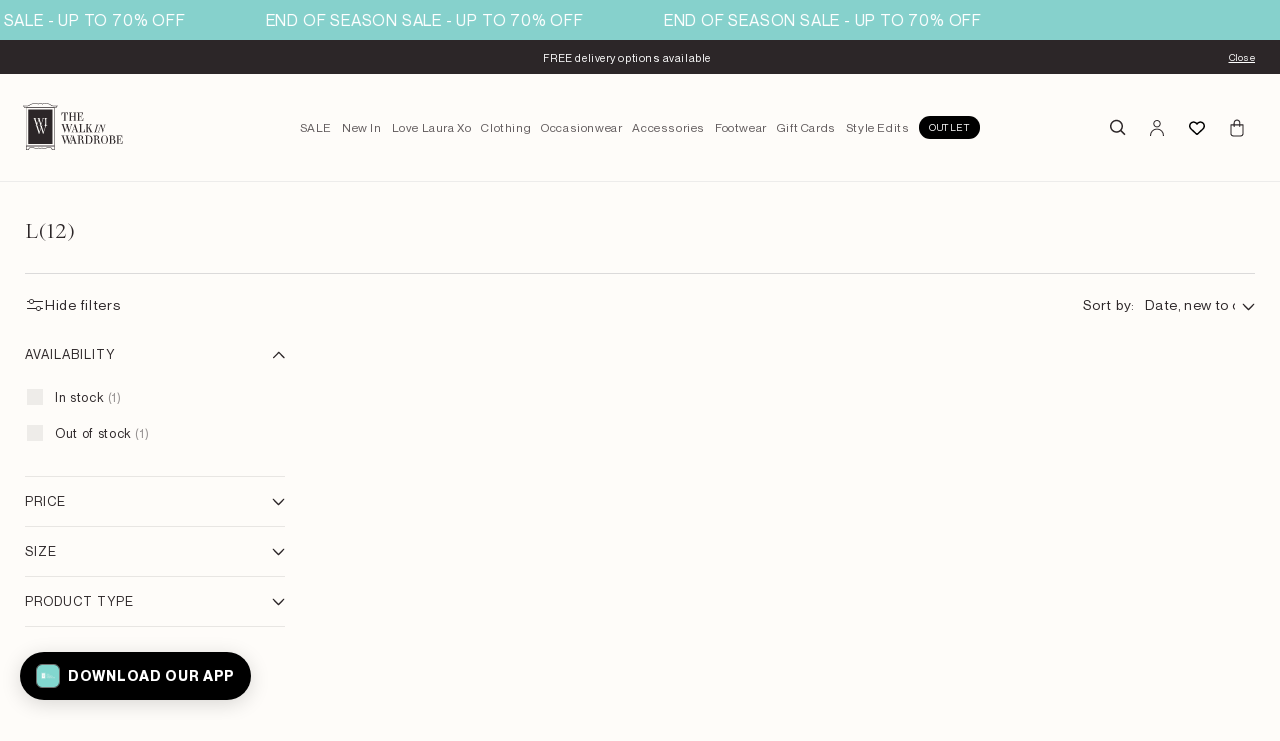

--- FILE ---
content_type: text/html; charset=utf-8
request_url: https://walkinwardrobeonline.com/collections/size-l12/purple
body_size: 92252
content:
<!doctype html>
<html class="no-js" lang="en">
  <script>
    if (!document.cookie.split('; ').find(row => row.startsWith('password-page='))) {
      document.cookie = "password-page=false; path=/; SameSite=Lax";
    }
    function getCookie(name) {
      const value = `; ${document.cookie}`;
      const parts = value.split(`; ${name}=`);
      if (parts.length === 2) return parts.pop().split(';').shift();
    }
    if (getCookie('password-page') === 'true') {
      document.cookie = "password-page=false; path=/; SameSite=Lax";
      window.location.href = "/";
    }
  </script>
  <head>
    <meta charset="utf-8">
    <meta http-equiv="X-UA-Compatible" content="IE=edge">
    <meta name="viewport" content="width=device-width,initial-scale=1">
    <link rel="canonical" href="https://walkinwardrobeonline.com/collections/size-l12/purple">
    <link rel="preconnect" href="https://cdn.shopify.com" crossorigin>
    <meta name="theme-color" content="#85cfca">
    <meta name="google-site-verification" content="pjgqM2_wuFRbe-62ya9TCtcTzW2H30iVXQYxQBe5ols">
    <meta name="facebook-domain-verification" content="c5zhq7c9ioaloxgb4pe17rmojjozx3">
    <meta name="p:domain_verify" content="a705320c65961af19cd453259377c80d"><link rel="icon" type="image/png" href="//walkinwardrobeonline.com/cdn/shop/files/fav.png?crop=center&height=32&v=1613682357&width=32"><link rel="preconnect" href="https://fonts.shopifycdn.com" crossorigin><title>
      L(12)
 &ndash; tagged "purple" &ndash; The Walk in Wardrobe</title>

    

    

<meta property="og:site_name" content="The Walk in Wardrobe">
<meta property="og:url" content="https://walkinwardrobeonline.com/collections/size-l12/purple">
<meta property="og:title" content="L(12)">
<meta property="og:type" content="website">
<meta property="og:description" content="Shop the latest fashion &amp; trends at the Walk In Wardrobe Online. Discover our collection of women&#39;s clothes &amp; accessories, from dresses to boots, jeans to loungewear. Free delivery options. New items added weekly. Visit us in store in Banbridge, Northern Ireland."><meta name="twitter:card" content="summary_large_image">
<meta name="twitter:title" content="L(12)">
<meta name="twitter:description" content="Shop the latest fashion &amp; trends at the Walk In Wardrobe Online. Discover our collection of women&#39;s clothes &amp; accessories, from dresses to boots, jeans to loungewear. Free delivery options. New items added weekly. Visit us in store in Banbridge, Northern Ireland.">

    <link
      rel="preload"
      href="https://cdn.shopify.com/s/files/1/2203/2845/files/NeueMontreal-Regular.woff2"
      as="font"
      type="font/woff2"
      crossorigin="anonymous"
    >
    <link
      rel="preload"
      href="https://cdn.shopify.com/s/files/1/2203/2845/files/NeueMontreal-Medium.woff2"
      as="font"
      type="font/woff2"
      crossorigin="anonymous"
    >
    <link
      rel="preload"
      href="https://cdn.shopify.com/s/files/1/2203/2845/files/PPNeueMontreal-Bold.woff2"
      as="font"
      type="font/woff2"
      crossorigin="anonymous"
    >
    <link rel="preload" href="//walkinwardrobeonline.com/cdn/shop/t/847/assets/global.js?v=100021060964769553541768196425" as="script">
    <link rel="preload" href="https://code.jquery.com/jquery-3.6.3.min.js" as="script">
    <link rel="preload" href="//walkinwardrobeonline.com/cdn/shop/t/847/assets/base.css?v=50467218771625774561763634931" as="style">
    <link rel="preload" href="//cdn.jsdelivr.net/npm/slick-carousel@1.8.1/slick/slick.css" as="style">
    <link
      rel="preload"
      href="https://cdn.shopify.com/extensions/6dbc201c-1790-46ac-aa7a-ff74aec037e5/wishlist-plus-436/assets/wishlistcollections.css"
      as="style"
    >

    <link rel="stylesheet" type="text/css" href="//cdn.jsdelivr.net/npm/slick-carousel@1.8.1/slick/slick.css">
    <!-- Neue Haas Grotesk Display Pro -->
    <link
      rel="preload"
      href="https://cdn.shopify.com/s/files/1/0456/1656/2332/files/NeueHaasDisplay-Light.woff"
      as="font"
      type="font/woff"
      crossorigin="anonymous"
    >
    <link
      rel="preload"
      href="https://cdn.shopify.com/s/files/1/0456/1656/2332/files/NeueHaasDisplay-Roman.woff"
      as="font"
      type="font/woff"
      crossorigin="anonymous"
    >
    <link
      rel="preload"
      href="https://cdn.shopify.com/s/files/1/0456/1656/2332/files/NeueHaasDisplay-Mediu.woff"
      as="font"
      type="font/woff"
      crossorigin="anonymous"
    >
    <link
      rel="preload"
      href="https://cdn.shopify.com/s/files/1/0456/1656/2332/files/NeueHaasDisplay-Bold.woff"
      as="font"
      type="font/woff"
      crossorigin="anonymous"
    >

    <!-- PP Neue Montreal -->
    <link
      rel="preload"
      href="https://cdn.shopify.com/s/files/1/2203/2845/files/NeueMontreal-Regular.woff2"
      as="font"
      type="font/woff2"
      crossorigin="anonymous"
    >
    <link
      rel="preload"
      href="https://cdn.shopify.com/s/files/1/2203/2845/files/NeueMontreal-Medium.woff2"
      as="font"
      type="font/woff2"
      crossorigin="anonymous"
    >
    <link
      rel="preload"
      href="https://cdn.shopify.com/s/files/1/2203/2845/files/PPNeueMontreal-Bold.woff2"
      as="font"
      type="font/woff2"
      crossorigin="anonymous"
    >

    <!-- Big Daily Short -->
    <link
      rel="preload"
      href="https://cdn.shopify.com/s/files/1/2203/2845/files/BigDailyShort-Light.woff2"
      as="font"
      type="font/woff2"
      crossorigin="anonymous"
    >

    <style>
      @font-face {
         font-family: "Neue Haas Grotesk Display Pro";
         src: url("https://cdn.shopify.com/s/files/1/0456/1656/2332/files/NeueHaasDisplay-Light.woff") format("woff");
         font-weight: 300;
         font-style: normal;
         font-display: swap;
       }
       @font-face {
         font-family: "Neue Haas Grotesk Display Pro";
         src: url("https://cdn.shopify.com/s/files/1/0456/1656/2332/files/NeueHaasDisplay-Roman.woff") format("woff");
         font-weight: 400;
         font-style: normal;
         font-display: swap;
       }
       @font-face {
         font-family: "Neue Haas Grotesk Display Pro";
         src: url("https://cdn.shopify.com/s/files/1/0456/1656/2332/files/NeueHaasDisplay-Mediu.woff") format("woff");
         font-weight: 500;
         font-style: normal;
         font-display: swap;
       }
       @font-face {
         font-family: "Neue Haas Grotesk Display Pro";
         src: url("https://cdn.shopify.com/s/files/1/0456/1656/2332/files/NeueHaasDisplay-Bold.woff") format("woff");
         font-weight: 700;
         font-style: normal;
         font-display: swap;
       }

       @font-face {
         font-family: "PP Neue Montreal";
         src: url("https://cdn.shopify.com/s/files/1/2203/2845/files/NeueMontreal-Regular.woff2") format("woff2");
         font-weight: 400;
         font-style: normal;
         font-display: swap;
       }
       @font-face {
         font-family: "PP Neue Montreal";
         src: url("https://cdn.shopify.com/s/files/1/2203/2845/files/NeueMontreal-Medium.woff2") format("woff2");
         font-weight: 500;
         font-style: normal;
         font-display: swap;
       }
       @font-face {
         font-family: "PP Neue Montreal";
         src: url("https://cdn.shopify.com/s/files/1/2203/2845/files/PPNeueMontreal-Bold.woff2") format("woff2");
         font-weight: 700;
         font-style: normal;
         font-display: swap;
       }

       @font-face {
         font-family: "Big Daily Short";
         src: url("https://cdn.shopify.com/s/files/1/2203/2845/files/BigDailyShort-Light.woff2") format("woff2");
         font-weight: 300;
         font-style: normal;
         font-display: swap;
       }
    </style>
    <style data-shopify>
      @font-face {
  font-family: Assistant;
  font-weight: 400;
  font-style: normal;
  font-display: swap;
  src: url("//walkinwardrobeonline.com/cdn/fonts/assistant/assistant_n4.9120912a469cad1cc292572851508ca49d12e768.woff2") format("woff2"),
       url("//walkinwardrobeonline.com/cdn/fonts/assistant/assistant_n4.6e9875ce64e0fefcd3f4446b7ec9036b3ddd2985.woff") format("woff");
}

      @font-face {
  font-family: Assistant;
  font-weight: 700;
  font-style: normal;
  font-display: swap;
  src: url("//walkinwardrobeonline.com/cdn/fonts/assistant/assistant_n7.bf44452348ec8b8efa3aa3068825305886b1c83c.woff2") format("woff2"),
       url("//walkinwardrobeonline.com/cdn/fonts/assistant/assistant_n7.0c887fee83f6b3bda822f1150b912c72da0f7b64.woff") format("woff");
}

      
      
      @font-face {
  font-family: Assistant;
  font-weight: 400;
  font-style: normal;
  font-display: swap;
  src: url("//walkinwardrobeonline.com/cdn/fonts/assistant/assistant_n4.9120912a469cad1cc292572851508ca49d12e768.woff2") format("woff2"),
       url("//walkinwardrobeonline.com/cdn/fonts/assistant/assistant_n4.6e9875ce64e0fefcd3f4446b7ec9036b3ddd2985.woff") format("woff");
}


      :root {
        --font-body-family: Assistant, sans-serif;
        --font-body-style: normal;
        --font-body-weight: 400;
        --font-body-weight-bold: 700;

        --font-heading-family: 'Big Daily Short';
        --font-heading-style: normal;
        --font-heading-weight: 300;

        --font-body-scale: 1.0;
        --font-heading-scale: 1.0;

        --color-base-text: 44, 38, 40;
        --color-shadow: 44, 38, 40;
        --color-base-background-1: 254, 252, 249;
        --color-base-background-2: 133, 207, 202;
        --color-base-solid-button-labels: 255, 255, 255;
        --color-base-outline-button-labels: 44, 38, 40;
        --color-base-accent-1: 44, 38, 40;
        --color-base-accent-2: 133, 207, 202;
        --payment-terms-background-color: #fefcf9;

        --gradient-base-background-1: #fefcf9;
        --gradient-base-background-2: #85cfca;
        --gradient-base-accent-1: #2c2628;
        --gradient-base-accent-2: #85cfca;

        --media-padding: px;
        --media-border-opacity: 0.05;
        --media-border-width: 1px;
        --media-radius: 0px;
        --media-shadow-opacity: 0.0;
        --media-shadow-horizontal-offset: 0px;
        --media-shadow-vertical-offset: 4px;
        --media-shadow-blur-radius: 5px;
        --media-shadow-visible: 0;

        --page-width: 140rem;
        --page-width-margin: 0rem;

        --product-card-image-padding: 0.0rem;
        --product-card-corner-radius: 0.0rem;
        --product-card-text-alignment: left;
        --product-card-border-width: 0.0rem;
        --product-card-border-opacity: 0.1;
        --product-card-shadow-opacity: 0.0;
        --product-card-shadow-visible: 0;
        --product-card-shadow-horizontal-offset: 0.0rem;
        --product-card-shadow-vertical-offset: 0.4rem;
        --product-card-shadow-blur-radius: 0.5rem;

        --collection-card-image-padding: 0.0rem;
        --collection-card-corner-radius: 0.0rem;
        --collection-card-text-alignment: left;
        --collection-card-border-width: 0.0rem;
        --collection-card-border-opacity: 0.1;
        --collection-card-shadow-opacity: 0.0;
        --collection-card-shadow-visible: 0;
        --collection-card-shadow-horizontal-offset: 0.0rem;
        --collection-card-shadow-vertical-offset: 0.4rem;
        --collection-card-shadow-blur-radius: 0.5rem;

        --blog-card-image-padding: 0.0rem;
        --blog-card-corner-radius: 0.0rem;
        --blog-card-text-alignment: left;
        --blog-card-border-width: 0.0rem;
        --blog-card-border-opacity: 0.1;
        --blog-card-shadow-opacity: 0.0;
        --blog-card-shadow-visible: 0;
        --blog-card-shadow-horizontal-offset: 0.0rem;
        --blog-card-shadow-vertical-offset: 0.4rem;
        --blog-card-shadow-blur-radius: 0.5rem;

        --badge-corner-radius: 0.0rem;

        --popup-border-width: 1px;
        --popup-border-opacity: 0.1;
        --popup-corner-radius: 0px;
        --popup-shadow-opacity: 0.0;
        --popup-shadow-horizontal-offset: 0px;
        --popup-shadow-vertical-offset: 4px;
        --popup-shadow-blur-radius: 5px;

        --drawer-border-width: 1px;
        --drawer-border-opacity: 0.1;
        --drawer-shadow-opacity: 0.0;
        --drawer-shadow-horizontal-offset: 0px;
        --drawer-shadow-vertical-offset: 4px;
        --drawer-shadow-blur-radius: 5px;

        --spacing-sections-desktop: 0px;
        --spacing-sections-mobile: 0px;

        --grid-desktop-vertical-spacing: 20px;
        --grid-desktop-horizontal-spacing: 20px;
        --grid-mobile-vertical-spacing: 10px;
        --grid-mobile-horizontal-spacing: 10px;

        --text-boxes-border-opacity: 0.1;
        --text-boxes-border-width: 0px;
        --text-boxes-radius: 0px;
        --text-boxes-shadow-opacity: 0.0;
        --text-boxes-shadow-visible: 0;
        --text-boxes-shadow-horizontal-offset: 0px;
        --text-boxes-shadow-vertical-offset: 4px;
        --text-boxes-shadow-blur-radius: 5px;

        --buttons-radius: 0px;
        --buttons-radius-outset: 0px;
        --buttons-border-width: 0px;
        --buttons-border-opacity: 1.0;
        --buttons-shadow-opacity: 0.0;
        --buttons-shadow-visible: 0;
        --buttons-shadow-horizontal-offset: 0px;
        --buttons-shadow-vertical-offset: 4px;
        --buttons-shadow-blur-radius: 5px;
        --buttons-border-offset: 0px;

        --inputs-radius: 0px;
        --inputs-border-width: 1px;
        --inputs-border-opacity: 0.55;
        --inputs-shadow-opacity: 0.0;
        --inputs-shadow-horizontal-offset: 0px;
        --inputs-margin-offset: 0px;
        --inputs-shadow-vertical-offset: 4px;
        --inputs-shadow-blur-radius: 5px;
        --inputs-radius-outset: 0px;

        --variant-pills-radius: 40px;
        --variant-pills-border-width: 1px;
        --variant-pills-border-opacity: 0.55;
        --variant-pills-shadow-opacity: 0.0;
        --variant-pills-shadow-horizontal-offset: 0px;
        --variant-pills-shadow-vertical-offset: 4px;
        --variant-pills-shadow-blur-radius: 5px;
      }

      *,
      *::before,
      *::after {
        box-sizing: inherit;
      }

      html {
        box-sizing: border-box;
        font-size: calc(var(--font-body-scale) * 62.5%);
        height: 100%;
      }

      body {
        display: grid;
        grid-template-rows: auto auto 1fr auto;
        grid-template-columns: 100%;
        min-height: 100%;
        margin: 0;
        font-size: 1.5rem;
        letter-spacing: 0.06rem;
        line-height: calc(1 + 0.8 / var(--font-body-scale));
        font-family: var(--font-body-family);
        font-style: var(--font-body-style);
        font-weight: var(--font-body-weight);
      }

      @media screen and (min-width: 750px) {
        body {
          font-size: 1.6rem;
        }
      }
    </style>

    <link href="//walkinwardrobeonline.com/cdn/shop/t/847/assets/base.css?v=50467218771625774561763634931" rel="stylesheet" type="text/css" media="all" />
<link rel="preload" as="font" href="//walkinwardrobeonline.com/cdn/fonts/assistant/assistant_n4.9120912a469cad1cc292572851508ca49d12e768.woff2" type="font/woff2" crossorigin><link rel="preload" as="font" href="//walkinwardrobeonline.com/cdn/fonts/assistant/assistant_n4.9120912a469cad1cc292572851508ca49d12e768.woff2" type="font/woff2" crossorigin><script src="//walkinwardrobeonline.com/cdn/shop/t/847/assets/global.js?v=100021060964769553541768196425" defer="defer"></script>
    <script src="https://code.jquery.com/jquery-3.6.3.min.js"></script>
    <script type="text/javascript" src="//cdn.jsdelivr.net/npm/slick-carousel@1.8.1/slick/slick.min.js"></script>
    <script>window.performance && window.performance.mark && window.performance.mark('shopify.content_for_header.start');</script><meta name="google-site-verification" content="-v7gyjEGKoF9s5VYIWYquMmybWC_TsjhgxlREf5J0Bg">
<meta name="google-site-verification" content="MX1xruuy0XQsaaStcA9Sy3Mr06cD-nL91OXiznM14uc">
<meta name="google-site-verification" content="JauzVpKDp14GSqou9UaqEnQ7Jhkd2xsdoNA4apioSJo">
<meta id="shopify-digital-wallet" name="shopify-digital-wallet" content="/22032845/digital_wallets/dialog">
<meta name="shopify-checkout-api-token" content="0440f40c307c85f844c251418e11eaab">
<meta id="in-context-paypal-metadata" data-shop-id="22032845" data-venmo-supported="false" data-environment="production" data-locale="en_US" data-paypal-v4="true" data-currency="GBP">
<link rel="alternate" type="application/atom+xml" title="Feed" href="/collections/size-l12/purple.atom" />
<link rel="alternate" hreflang="x-default" href="https://walkinwardrobeonline.com/collections/size-l12/purple">
<link rel="alternate" hreflang="en-US" href="https://walkinwardrobeonline.com/en-us/collections/size-l12/purple">
<link rel="alternate" hreflang="en-GB" href="https://walkinwardrobeonline.com/collections/size-l12/purple">
<link rel="alternate" hreflang="en-IE" href="https://walkinwardrobeonline.ie/collections/size-l12/purple">
<link rel="alternate" type="application/json+oembed" href="https://walkinwardrobeonline.com/collections/size-l12/purple.oembed">
<script async="async" src="/checkouts/internal/preloads.js?locale=en-GB"></script>
<script id="apple-pay-shop-capabilities" type="application/json">{"shopId":22032845,"countryCode":"GB","currencyCode":"GBP","merchantCapabilities":["supports3DS"],"merchantId":"gid:\/\/shopify\/Shop\/22032845","merchantName":"The Walk in Wardrobe","requiredBillingContactFields":["postalAddress","email","phone"],"requiredShippingContactFields":["postalAddress","email","phone"],"shippingType":"shipping","supportedNetworks":["visa","maestro","masterCard","discover","elo"],"total":{"type":"pending","label":"The Walk in Wardrobe","amount":"1.00"},"shopifyPaymentsEnabled":true,"supportsSubscriptions":true}</script>
<script id="shopify-features" type="application/json">{"accessToken":"0440f40c307c85f844c251418e11eaab","betas":["rich-media-storefront-analytics"],"domain":"walkinwardrobeonline.com","predictiveSearch":true,"shopId":22032845,"locale":"en"}</script>
<script>var Shopify = Shopify || {};
Shopify.shop = "thewalkinwardrobe.myshopify.com";
Shopify.locale = "en";
Shopify.currency = {"active":"GBP","rate":"1.0"};
Shopify.country = "GB";
Shopify.theme = {"name":"LIVE - Love Laura - Homepage\/Header Update | Glaze","id":187599946112,"schema_name":"Dawn","schema_version":"7.0.1","theme_store_id":null,"role":"main"};
Shopify.theme.handle = "null";
Shopify.theme.style = {"id":null,"handle":null};
Shopify.cdnHost = "walkinwardrobeonline.com/cdn";
Shopify.routes = Shopify.routes || {};
Shopify.routes.root = "/";</script>
<script type="module">!function(o){(o.Shopify=o.Shopify||{}).modules=!0}(window);</script>
<script>!function(o){function n(){var o=[];function n(){o.push(Array.prototype.slice.apply(arguments))}return n.q=o,n}var t=o.Shopify=o.Shopify||{};t.loadFeatures=n(),t.autoloadFeatures=n()}(window);</script>
<script id="shop-js-analytics" type="application/json">{"pageType":"collection"}</script>
<script defer="defer" async type="module" src="//walkinwardrobeonline.com/cdn/shopifycloud/shop-js/modules/v2/client.init-shop-cart-sync_C5BV16lS.en.esm.js"></script>
<script defer="defer" async type="module" src="//walkinwardrobeonline.com/cdn/shopifycloud/shop-js/modules/v2/chunk.common_CygWptCX.esm.js"></script>
<script type="module">
  await import("//walkinwardrobeonline.com/cdn/shopifycloud/shop-js/modules/v2/client.init-shop-cart-sync_C5BV16lS.en.esm.js");
await import("//walkinwardrobeonline.com/cdn/shopifycloud/shop-js/modules/v2/chunk.common_CygWptCX.esm.js");

  window.Shopify.SignInWithShop?.initShopCartSync?.({"fedCMEnabled":true,"windoidEnabled":true});

</script>
<script>(function() {
  var isLoaded = false;
  function asyncLoad() {
    if (isLoaded) return;
    isLoaded = true;
    var urls = ["https:\/\/www.paypal.com\/tagmanager\/pptm.js?id=75372901-de4d-4a09-b6f4-82b0a693863c\u0026shop=thewalkinwardrobe.myshopify.com","https:\/\/ecommplugins-scripts.trustpilot.com\/v2.1\/js\/header.min.js?settings=eyJrZXkiOiJmcURJdlVhZjBkbERiQzZlIiwicyI6InNrdSJ9\u0026shop=thewalkinwardrobe.myshopify.com","https:\/\/ecommplugins-trustboxsettings.trustpilot.com\/thewalkinwardrobe.myshopify.com.js?settings=1736432716027\u0026shop=thewalkinwardrobe.myshopify.com","https:\/\/widget.trustpilot.com\/bootstrap\/v5\/tp.widget.sync.bootstrap.min.js?shop=thewalkinwardrobe.myshopify.com","https:\/\/config.gorgias.chat\/bundle-loader\/01GYCC92TRHMERVF6PF7WM4BXZ?source=shopify1click\u0026shop=thewalkinwardrobe.myshopify.com","https:\/\/static.klaviyo.com\/onsite\/js\/klaviyo.js?company_id=QAYsz5\u0026shop=thewalkinwardrobe.myshopify.com","https:\/\/cdn.rebuyengine.com\/onsite\/js\/rebuy.js?shop=thewalkinwardrobe.myshopify.com","https:\/\/cdn.9gtb.com\/loader.js?g_cvt_id=62304d43-b6c1-477d-b323-09b0ee5ffb44\u0026shop=thewalkinwardrobe.myshopify.com","\/\/cdn.shopify.com\/proxy\/9444084d72dc9e2ed6a800b73cf091c1351dd8f8c22663db2b745abfb1dca252\/my.loopz.io\/js\/shopify-gift-card-product.js?spid=15419590967680\u0026pid=1341314e-1563-4b3e-927c-a50e9db795fb\u0026ph=loopz-gift-card\u0026eooos=true\u0026ocp=false\u0026opov=false\u0026hash=892f8fc9-220b-441f-ab94-8b0a6fbe3e86\u0026shop=thewalkinwardrobe.myshopify.com\u0026sp-cache-control=cHVibGljLCBtYXgtYWdlPTkwMA","\/\/cdn.shopify.com\/proxy\/0e7047709ddf7a38b6489c8206fbaf9a256ab013838d655ec4c0ff0d82586c99\/d1639lhkj5l89m.cloudfront.net\/js\/storefront\/uppromote.js?shop=thewalkinwardrobe.myshopify.com\u0026sp-cache-control=cHVibGljLCBtYXgtYWdlPTkwMA"];
    for (var i = 0; i < urls.length; i++) {
      var s = document.createElement('script');
      s.type = 'text/javascript';
      s.async = true;
      s.src = urls[i];
      var x = document.getElementsByTagName('script')[0];
      x.parentNode.insertBefore(s, x);
    }
  };
  if(window.attachEvent) {
    window.attachEvent('onload', asyncLoad);
  } else {
    window.addEventListener('load', asyncLoad, false);
  }
})();</script>
<script id="__st">var __st={"a":22032845,"offset":0,"reqid":"2f084732-a07c-460c-b9c0-a750120f1bdc-1768803444","pageurl":"walkinwardrobeonline.com\/collections\/size-l12\/purple","u":"457efb684b6d","p":"collection","rtyp":"collection","rid":173902856253};</script>
<script>window.ShopifyPaypalV4VisibilityTracking = true;</script>
<script id="captcha-bootstrap">!function(){'use strict';const t='contact',e='account',n='new_comment',o=[[t,t],['blogs',n],['comments',n],[t,'customer']],c=[[e,'customer_login'],[e,'guest_login'],[e,'recover_customer_password'],[e,'create_customer']],r=t=>t.map((([t,e])=>`form[action*='/${t}']:not([data-nocaptcha='true']) input[name='form_type'][value='${e}']`)).join(','),a=t=>()=>t?[...document.querySelectorAll(t)].map((t=>t.form)):[];function s(){const t=[...o],e=r(t);return a(e)}const i='password',u='form_key',d=['recaptcha-v3-token','g-recaptcha-response','h-captcha-response',i],f=()=>{try{return window.sessionStorage}catch{return}},m='__shopify_v',_=t=>t.elements[u];function p(t,e,n=!1){try{const o=window.sessionStorage,c=JSON.parse(o.getItem(e)),{data:r}=function(t){const{data:e,action:n}=t;return t[m]||n?{data:e,action:n}:{data:t,action:n}}(c);for(const[e,n]of Object.entries(r))t.elements[e]&&(t.elements[e].value=n);n&&o.removeItem(e)}catch(o){console.error('form repopulation failed',{error:o})}}const l='form_type',E='cptcha';function T(t){t.dataset[E]=!0}const w=window,h=w.document,L='Shopify',v='ce_forms',y='captcha';let A=!1;((t,e)=>{const n=(g='f06e6c50-85a8-45c8-87d0-21a2b65856fe',I='https://cdn.shopify.com/shopifycloud/storefront-forms-hcaptcha/ce_storefront_forms_captcha_hcaptcha.v1.5.2.iife.js',D={infoText:'Protected by hCaptcha',privacyText:'Privacy',termsText:'Terms'},(t,e,n)=>{const o=w[L][v],c=o.bindForm;if(c)return c(t,g,e,D).then(n);var r;o.q.push([[t,g,e,D],n]),r=I,A||(h.body.append(Object.assign(h.createElement('script'),{id:'captcha-provider',async:!0,src:r})),A=!0)});var g,I,D;w[L]=w[L]||{},w[L][v]=w[L][v]||{},w[L][v].q=[],w[L][y]=w[L][y]||{},w[L][y].protect=function(t,e){n(t,void 0,e),T(t)},Object.freeze(w[L][y]),function(t,e,n,w,h,L){const[v,y,A,g]=function(t,e,n){const i=e?o:[],u=t?c:[],d=[...i,...u],f=r(d),m=r(i),_=r(d.filter((([t,e])=>n.includes(e))));return[a(f),a(m),a(_),s()]}(w,h,L),I=t=>{const e=t.target;return e instanceof HTMLFormElement?e:e&&e.form},D=t=>v().includes(t);t.addEventListener('submit',(t=>{const e=I(t);if(!e)return;const n=D(e)&&!e.dataset.hcaptchaBound&&!e.dataset.recaptchaBound,o=_(e),c=g().includes(e)&&(!o||!o.value);(n||c)&&t.preventDefault(),c&&!n&&(function(t){try{if(!f())return;!function(t){const e=f();if(!e)return;const n=_(t);if(!n)return;const o=n.value;o&&e.removeItem(o)}(t);const e=Array.from(Array(32),(()=>Math.random().toString(36)[2])).join('');!function(t,e){_(t)||t.append(Object.assign(document.createElement('input'),{type:'hidden',name:u})),t.elements[u].value=e}(t,e),function(t,e){const n=f();if(!n)return;const o=[...t.querySelectorAll(`input[type='${i}']`)].map((({name:t})=>t)),c=[...d,...o],r={};for(const[a,s]of new FormData(t).entries())c.includes(a)||(r[a]=s);n.setItem(e,JSON.stringify({[m]:1,action:t.action,data:r}))}(t,e)}catch(e){console.error('failed to persist form',e)}}(e),e.submit())}));const S=(t,e)=>{t&&!t.dataset[E]&&(n(t,e.some((e=>e===t))),T(t))};for(const o of['focusin','change'])t.addEventListener(o,(t=>{const e=I(t);D(e)&&S(e,y())}));const B=e.get('form_key'),M=e.get(l),P=B&&M;t.addEventListener('DOMContentLoaded',(()=>{const t=y();if(P)for(const e of t)e.elements[l].value===M&&p(e,B);[...new Set([...A(),...v().filter((t=>'true'===t.dataset.shopifyCaptcha))])].forEach((e=>S(e,t)))}))}(h,new URLSearchParams(w.location.search),n,t,e,['guest_login'])})(!0,!0)}();</script>
<script integrity="sha256-4kQ18oKyAcykRKYeNunJcIwy7WH5gtpwJnB7kiuLZ1E=" data-source-attribution="shopify.loadfeatures" defer="defer" src="//walkinwardrobeonline.com/cdn/shopifycloud/storefront/assets/storefront/load_feature-a0a9edcb.js" crossorigin="anonymous"></script>
<script data-source-attribution="shopify.dynamic_checkout.dynamic.init">var Shopify=Shopify||{};Shopify.PaymentButton=Shopify.PaymentButton||{isStorefrontPortableWallets:!0,init:function(){window.Shopify.PaymentButton.init=function(){};var t=document.createElement("script");t.src="https://walkinwardrobeonline.com/cdn/shopifycloud/portable-wallets/latest/portable-wallets.en.js",t.type="module",document.head.appendChild(t)}};
</script>
<script data-source-attribution="shopify.dynamic_checkout.buyer_consent">
  function portableWalletsHideBuyerConsent(e){var t=document.getElementById("shopify-buyer-consent"),n=document.getElementById("shopify-subscription-policy-button");t&&n&&(t.classList.add("hidden"),t.setAttribute("aria-hidden","true"),n.removeEventListener("click",e))}function portableWalletsShowBuyerConsent(e){var t=document.getElementById("shopify-buyer-consent"),n=document.getElementById("shopify-subscription-policy-button");t&&n&&(t.classList.remove("hidden"),t.removeAttribute("aria-hidden"),n.addEventListener("click",e))}window.Shopify?.PaymentButton&&(window.Shopify.PaymentButton.hideBuyerConsent=portableWalletsHideBuyerConsent,window.Shopify.PaymentButton.showBuyerConsent=portableWalletsShowBuyerConsent);
</script>
<script data-source-attribution="shopify.dynamic_checkout.cart.bootstrap">document.addEventListener("DOMContentLoaded",(function(){function t(){return document.querySelector("shopify-accelerated-checkout-cart, shopify-accelerated-checkout")}if(t())Shopify.PaymentButton.init();else{new MutationObserver((function(e,n){t()&&(Shopify.PaymentButton.init(),n.disconnect())})).observe(document.body,{childList:!0,subtree:!0})}}));
</script>
<link id="shopify-accelerated-checkout-styles" rel="stylesheet" media="screen" href="https://walkinwardrobeonline.com/cdn/shopifycloud/portable-wallets/latest/accelerated-checkout-backwards-compat.css" crossorigin="anonymous">
<style id="shopify-accelerated-checkout-cart">
        #shopify-buyer-consent {
  margin-top: 1em;
  display: inline-block;
  width: 100%;
}

#shopify-buyer-consent.hidden {
  display: none;
}

#shopify-subscription-policy-button {
  background: none;
  border: none;
  padding: 0;
  text-decoration: underline;
  font-size: inherit;
  cursor: pointer;
}

#shopify-subscription-policy-button::before {
  box-shadow: none;
}

      </style>
<script id="sections-script" data-sections="header,footer" defer="defer" src="//walkinwardrobeonline.com/cdn/shop/t/847/compiled_assets/scripts.js?103933"></script>
<script>window.performance && window.performance.mark && window.performance.mark('shopify.content_for_header.end');</script>
<link
        rel="stylesheet"
        href="//walkinwardrobeonline.com/cdn/shop/t/847/assets/component-predictive-search.css?v=137035329195904248131763631798"
        media="print"
        onload="this.media='all'"
      ><script>
      document.documentElement.className = document.documentElement.className.replace('no-js', 'js');
      if (Shopify.designMode) {
        document.documentElement.classList.add('shopify-design-mode');
      }
    </script>

    <script>
    
    
    
    
    
    var gsf_conversion_data = {page_type : 'category', event : 'view_item_list', data : {product_data : [{variant_id : 41629374840893, product_id : 7067758362685, name : "Frankie Button Front Midi Dress In Purple Mix", price : "10.00", currency : "GBP", sku : "CFXSLK0419AW24", brand : "The Walk in Wardrobe", variant : "XS(6)", category : "Dress", quantity : "1" }], total_price :"10.00", shop_currency : "GBP", collection_id : "173902856253", collection_name : "L(12)" }};
    
</script>

    

    <script>
      (function (h, o, t, j, a, r) {
        h.hj =
          h.hj ||
          function () {
            (h.hj.q = h.hj.q || []).push(arguments);
          };
        h._hjSettings = { hjid: 3873033, hjsv: 6 };
        a = o.getElementsByTagName('head')[0];
        r = o.createElement('script');
        r.async = 1;
        r.src = t + h._hjSettings.hjid + j + h._hjSettings.hjsv;
        a.appendChild(r);
      })(window, document, 'https://static.hotjar.com/c/hotjar-', '.js?sv=');
    </script>
    

    
<style>
    
        @font-face {
  font-family: Assistant;
  font-weight: 400;
  font-style: normal;
  font-display: swap;
  src: url("//walkinwardrobeonline.com/cdn/fonts/assistant/assistant_n4.9120912a469cad1cc292572851508ca49d12e768.woff2") format("woff2"),
       url("//walkinwardrobeonline.com/cdn/fonts/assistant/assistant_n4.6e9875ce64e0fefcd3f4446b7ec9036b3ddd2985.woff") format("woff");
}

    
    :root {
        --swym-popup-font-family: "PP Neue Montreal", sans-serif;
        --swym-popup-overlay-bg-color: #000000;
        --swym-popup-overlay-opacity: calc(85/100.00);
        --swym-popup-bg-color: #FFFFFF;
        --swym-popup-font-family: Assistant, sans-serif;
        --swym-popup-border: 1px solid #1E1E1E;
        --swym-popup-border-radius: 10px;
        
        --swym-popup-header-bg-color: transparent;
        --swym-popup-header-text-color: #1E1E1E;
        --swym-popup-header-text-alignment : left;
        --swym-popup-header-text-font-size : 16px;
        --swym-popup-header-text-font-weight : 400;
        
        --swym-popup-body-details-alignment: left;
        --swym-popup-body-details-text-color: #1E1E1E;
        
        --swym-popup-body-vendor-font-size : 10px;
        --swym-popup-body-vendor-font-weight :400;
        --swym-popup-vendor-display-style: block; 
        --swym-popup-vendor-text-color: #6D7175;
        
        --swym-popup-body-title-font-size : 14px;
        --swym-popup-body-title-font-weight : 400;
        --swym-popup-body-title-text-color: #4D4D4D;
        
        --swym-popup-body-variant-title-font-size : 13px;
        --swym-popup-body-variant-title-font-weight : 400;
        --swym-popup-body-variant-title-text-color: #6D7175;
        
        --swym-popup-body-variant-price-font-size : 16px;
        --swym-popup-body-variant-price-font-weight : 400;
        --swym-popup-body-variant-price-text-color: #4D4D4D;
        
        --swym-popup-body-preferences-font-size : 10px;
        --swym-popup-body-preferences-font-weight : 400;
        --swym-popup-body-preferences-text-color: #4D4D4D;
        --swym-popup-body-preferences-text-alignment: left;
        
        --swym-popup-variant-selector-border: 1px solid #EBEBEB;
        --swym-popup-variant-selector-border-radius: 4px;
        --swym-popup-variant-selector-text-alignment: left;
        --swym-popup-variant-selector-padding: 10px;
        --swym-popup-options-title-font-size: 12px;
        --swym-popup-options-title-font-weight: 500;
        --swym-popup-options-title-color: #4D4D4D;
        --swym-popup-options-values-font-size: 10px;
        --swym-popup-options-values-font-weight: 400;
        --swym-popup-options-values-color: #808080;
        --swym-selected-filter-label-color: #FFFFFF;
        --swym-selected-filter-label-bg-color: #393D51;
        
        --swym-popup-body-select-list-font-size : 10px;
        --swym-popup-body-select-list-font-weight : 400;
        --swym-popup-body-select-list-text-color: #4D4D4D;
        --swym-popup-body-select-list-text-alignment: left;
        
        --swym-popup-body-lists-font-size : 12px;
        --swym-popup-body-lists-font-weight : 400;
        --swym-popup-body-lists-text-color: #393D51;
        --swym-popup-body-lists-checkbox-alignment: row;
        --swym-popup-body-lists-checkbox-accent-color: #393D51;
        
        --swym-popup-create-new-list-btn-font-size : 14px;
        --swym-popup-create-new-list-btn-font-weight : 400;
        --swym-popup-create-new-list-btn-text-color: #4D4D4D;
        --swym-popup-create-new-list-btn-bg-color: #FFFFFF;
        --swym-popup-create-new-list-btn-text-alignment: left;
        --swym-popup-create-new-list-btn-border: none;
        --swym-popup-create-new-list-btn-border-radius: 0;
        
        --swym-popup-add-to-list-btn-font-size : 14px;
        --swym-popup-add-to-list-btn-font-weight : 400;
        --swym-popup-add-to-list-btn-text-color: #FFFFFF;
        --swym-popup-add-to-list-btn-bg-color: #393D51;
        --swym-popup-add-to-list-btn-text-alignment: center;
        --swym-popup-add-to-list-btn-height: 40px;
        --swym-popup-add-to-list-btn-border: none;
        --swym-popup-add-to-list-btn-border-radius: 10px;
        
        --swym-popup-add-to-list-disabled-btn-text-color: #FFFFFF;
        --swym-popup-add-to-list-disabled-btn-bg-color: #808080;
        
        --swym-create-list-popup-bg-color: #FFFFFF;
        --swym-create-list-popup-border: 1px solid #1E1E1E;
        --swym-create-list-popup-border-radius: 10px;
        
        --swym-popup-add-to-list-submit-btn-font-size : 14px;
        --swym-popup-add-to-list-submit-btn-font-weight : 400;
        --swym-popup-add-to-list-submit-btn-text-color: #FFFFFF;
        --swym-popup-add-to-list-submit-btn-bg-color: #393D51;
        --swym-popup-add-to-list-submit-btn-text-alignment: center;
        --swym-popup-add-to-list-submit-btn-height: 40px;
        --swym-popup-add-to-list-submit-btn-border: 1px solid #EBEBEB;
        --swym-popup-add-to-list-submit-btn-border-radius: 10px;
    }
</style>

<script>const themeSettings = {"redirect_url":null,"popup_message":"\u003cp\u003e\u003cstrong\u003ePlease note:\u003c\/strong\u003e Puffa Coats aren't eligible for Christmas packaging due to their size.\u003c\/p\u003e","pro_icon1":null,"pro_cont1":"","pro_text1":"\/pages\/about-us","pro_icon2":null,"pro_cont2":"Tracked Worldwide Delivery","pro_text2":"\/pages\/shipping","pro_icon3":null,"pro_cont3":"Excellent Customer Reviews","pro_cont4":"","pro_icon5":null,"pro_cont5":"","enable_outlet":true,"colors_solid_button_labels":"#ffffff","colors_accent_1":"#2c2628","gradient_accent_1":"","colors_accent_2":"#85cfca","gradient_accent_2":"","colors_text":"#2c2628","colors_outline_button_labels":"#2c2628","colors_background_1":"#fefcf9","gradient_background_1":"","colors_background_2":"#85cfca","gradient_background_2":"","tag":"WINTER50","card_text":"END OF SEASON SALE","product_text":"END OF SEASON SALE","bg_color":"#85cfca","color":"#ffffff","type_header_font":{"error":"json not allowed for this object"},"heading_scale":100,"type_body_font":{"error":"json not allowed for this object"},"body_scale":100,"page_width":1400,"spacing_sections":0,"spacing_grid_horizontal":20,"spacing_grid_vertical":20,"global_bar_text":"All Prices Are Inclusive Of VAT and Duties","global_bar_link":"\/pages\/irelandseye-and-ellie-dunne","global_bar_text_US":"Increasingly our customers from the UK are experiencing issues with additional charges, please take this into consideration when ordering.","shipping_calculator":"Enabled","shipping_calculator_heading":"Get shipping estimates","shipping_calculator_default_country":"United Kingdom","shipping_calculator_submit_button_label":"Calculate shipping","shipping_calculator_submit_button_label_disabled":"Calculating...","buttons_border_thickness":0,"buttons_border_opacity":100,"buttons_radius":0,"buttons_shadow_opacity":0,"buttons_shadow_horizontal_offset":0,"buttons_shadow_vertical_offset":4,"buttons_shadow_blur":5,"variant_pills_border_thickness":1,"variant_pills_border_opacity":55,"variant_pills_radius":40,"variant_pills_shadow_opacity":0,"variant_pills_shadow_horizontal_offset":0,"variant_pills_shadow_vertical_offset":4,"variant_pills_shadow_blur":5,"inputs_border_thickness":1,"inputs_border_opacity":55,"inputs_radius":0,"inputs_shadow_opacity":0,"inputs_shadow_horizontal_offset":0,"inputs_shadow_vertical_offset":4,"inputs_shadow_blur":5,"card_style":"standard","card_image_padding":0,"card_text_alignment":"left","card_color_scheme":"background-2","card_border_thickness":0,"card_border_opacity":10,"card_corner_radius":0,"card_shadow_opacity":0,"card_shadow_horizontal_offset":0,"card_shadow_vertical_offset":4,"card_shadow_blur":5,"collection_card_style":"standard","collection_card_image_padding":0,"collection_card_text_alignment":"left","collection_card_color_scheme":"background-2","collection_card_border_thickness":0,"collection_card_border_opacity":10,"collection_card_corner_radius":0,"collection_card_shadow_opacity":0,"collection_card_shadow_horizontal_offset":0,"collection_card_shadow_vertical_offset":4,"collection_card_shadow_blur":5,"blog_card_style":"standard","blog_card_image_padding":0,"blog_card_text_alignment":"left","blog_card_color_scheme":"background-2","blog_card_border_thickness":0,"blog_card_border_opacity":10,"blog_card_corner_radius":0,"blog_card_shadow_opacity":0,"blog_card_shadow_horizontal_offset":0,"blog_card_shadow_vertical_offset":4,"blog_card_shadow_blur":5,"text_boxes_border_thickness":0,"text_boxes_border_opacity":10,"text_boxes_radius":0,"text_boxes_shadow_opacity":0,"text_boxes_shadow_horizontal_offset":0,"text_boxes_shadow_vertical_offset":4,"text_boxes_shadow_blur":5,"media_border_thickness":1,"media_border_opacity":5,"media_radius":0,"media_shadow_opacity":0,"media_shadow_horizontal_offset":0,"media_shadow_vertical_offset":4,"media_shadow_blur":5,"popup_border_thickness":1,"popup_border_opacity":10,"popup_corner_radius":0,"popup_shadow_opacity":0,"popup_shadow_horizontal_offset":0,"popup_shadow_vertical_offset":4,"popup_shadow_blur":5,"drawer_border_thickness":1,"drawer_border_opacity":10,"drawer_shadow_opacity":0,"drawer_shadow_horizontal_offset":0,"drawer_shadow_vertical_offset":4,"drawer_shadow_blur":5,"badge_position":"top left","badge_corner_radius":0,"sale_badge_color_scheme":"accent-2","sold_out_badge_color_scheme":"inverse","accent_icons":"text","social_twitter_link":"","social_facebook_link":"https:\/\/www.facebook.com\/TheWalkInWardrobeOnline\/","social_pinterest_link":"https:\/\/www.pinterest.co.uk\/walkinwardrobeonline\/boards\/","social_instagram_link":"https:\/\/www.instagram.com\/walkinwardrobe","social_tiktok_link":"https:\/\/www.tiktok.com\/tag\/walkinwardrobe","social_tumblr_link":"","social_snapchat_link":"","social_youtube_link":"","social_vimeo_link":"","predictive_search_enabled":true,"predictive_search_show_vendor":false,"predictive_search_show_price":true,"favicon":"\/\/walkinwardrobeonline.com\/cdn\/shop\/files\/fav.png?v=1613682357","currency_code_enabled":false,"cart_type":"drawer","show_vendor":false,"show_cart_note":false,"cart_drawer_collection":"","cart_show_free_shipping_threshold":true,"cart_drawer_announcebar":"You Qualify for Free Shipping","cart_free_shipping_threshold":"1200","cart_free_shipping_congratulations":"You Qualify for Free Shipping","cart_reserve_text":"YOUR CART IS RESERVED FOR:","cart_reserve_time":"35:00","gift_product_label":"","gift_product":"","svg_1":"free-tracked","text_1":"\u003cp\u003e\u003cstrong\u003e5 STAR REVIEWS\u003cbr\/\u003e\u003c\/strong\u003eLocally owned business\u003c\/p\u003e","url_1":null,"svg_2":"free-tracked","text_2":"\u003cp\u003e\u003cstrong\u003eINTERNATIONAL SHIPPING\u003c\/strong\u003e\u003cbr\/\u003etaxes and duties included\u003c\/p\u003e","svg_3":"customer-service","text_3":"\u003cp\u003e\u003cstrong\u003eSECURE PAYMENTS\u003c\/strong\u003e\u003cbr\/\u003eVisa, Mastercard, Amex, PayPal \u0026 more\u003c\/p\u003e","url_3":null,"svg_4":"","text_4":"","easysize_shop_id":"23eba831ae","easysize_placeholder":".variant-wrapper","easysize_size_selector":".variant-wrapper","easysize_order_button_id":".product-form__submit","easysize_product_brand":"irelands-eye-online","easysize_language":"english","easysize_size_update_function":"function(size) {\n    var size_element = document.querySelector('input[value=\"'+ size +'\"]');\n    if (size_element) {\n      size_element.click();\n      console.info(\"Easysize: Size element clicked\", size_element);\n      return true;\n    }\n    return false;\n  }","easysize_size_track_function":"document.querySelectorAll('input[name=\"size\"]').forEach(function(el) {\n  el.addEventListener('click', function(x) {\n    easy_size.sizeChangedTo(this.value);\n    console.info(\"Easysize: Size changed to\", this.value);\n  });\n});","mapped_genders":"{'maleMapping': [''], 'femaleMapping': [''], 'defaultMapping': ['Female']}","swym_vs_text_font_family":{"error":"json not allowed for this object"},"swym_vs_bg_color":"#FFFFFF","swym_vs_overlay_bg_color":"#000000","swym_vs_overlay_opacity":85,"swym_vs_enable_border":true,"swym_vs_border_color":"#1E1E1E","swym_vs_border_width":1,"swym_vs_enable_border_radius":true,"swym_vs_border_radius":10,"swym_vs_layout":"carousel","desktopModalTitle":"Add to Wishlist","swym_vs_header_close_icon":"\u003csvg xmlns=\"http:\/\/www.w3.org\/2000\/svg\" width=\"20\" height=\"20\" viewBox=\"0 0 24 24\"\u003e\u003cpath d=\"M23 20.168l-8.185-8.187 8.185-8.174-2.832-2.807-8.182 8.179-8.176-8.179-2.81 2.81 8.186 8.196-8.186 8.184 2.81 2.81 8.203-8.192 8.18 8.192z\"\/\u003e\u003c\/svg\u003e","swym_vs_header_bg_color":"transparent","swym_vs_header_text_color":"#1E1E1E","swym_vs_header_text_alignment":"left","swym_vs_header_text_font_size":16,"swym_vs_header_text_font_weight":400,"swym_vs_body_text_color":"#1E1E1E","swym_vs_body_text_alignment":"left","swymShowVendor":true,"swym_vs_body_vendor_font_size":10,"swym_vs_body_vendor_font_weight":400,"swym_vs_body_vendor_text_color":"#6D7175","swym_vs_body_title_font_size":14,"swym_vs_body_title_font_weight":400,"swym_vs_body_title_text_color":"#4D4D4D","swym_vs_body_variant_title_font_size":13,"swym_vs_body_variant_title_font_weight":400,"swym_vs_body_variant_title_text_color":"#6D7175","swym_vs_body_variant_price_font_size":16,"swym_vs_body_variant_price_font_weight":400,"swym_vs_body_variant_price_text_color":"#4D4D4D","singleWishlistButtonAddText":"Add to Wishlist","singleWishlistButtonRemoveText":"Remove from Wishlist","defaultWishlistTitle":"My Wishlist","addedToSingleList":" Wishlist","addedToMultipleLists":" Wishlists","selectPreferenceText":"Select preference","swym_vs_body_preferences_font_size":10,"swym_vs_body_preferences_font_weight":400,"swym_vs_body_preferences_text_alignment":"left","swym_vs_body_preferences_text_color":"#4D4D4D","swym_variant_selector_enable_border":true,"swym_variant_selector_border_color":"#EBEBEB","swym_variant_selector_border_width":1,"swym_variant_selector_enable_border_radius":true,"sswym_variant_selector_border_radius":4,"swym_variant_selector_padding":10,"swym_variant_selector_text_alignment":"left","swym_vs_option_title_font_size":12,"swym_vs_option_title_font_weight":500,"swym_vs_option_title_text_color":"#4D4D4D","swym_vs_option_values_font_size":10,"swym_vs_option_values_font_weight":400,"swym_vs_option_values_text_color":"#808080","swym_selected_filter_label_color":"#FFFFFF","swym_selected_filter_label_bg_color":"#393D51","addToWishlistTextNoListSelected":"Select List","addToWishlistTextAddState":"Add to Wishlist","addToWishlistTextUpdateState":"Update Lists","swym_vs_add_to_list_btn_height":40,"swym_vs_add_to_list_btn_font_size":14,"swym_vs_add_to_list_btn_font_weight":400,"swym_vs_add_to_list_btn_text_color":"#FFFFFF","swym_vs_add_to_list_btn_bg_color":"#393D51","swym_vs_add_to_list_btn_text_alignment":"center","swym_vs_add_to_list_btn_enable_border":false,"swym_vs_add_to_list_btn_border_color":"#EBEBEB","swym_vs_add_to_list_btn_border_width":1,"swym_vs_add_to_list_btn_enable_border_radius":true,"swym_vs_add_to_list_btn_border_radius":10,"swym_vs_add_to_list_disabled_btn_text_color":"#FFFFFF","swym_vs_add_to_list_disabled_btn_bg_color":"#808080","selectWishlistText":"Select Wishlists to update","swym_vs_body_select_list_font_size":10,"swym_vs_body_select_list_font_weight":400,"swym_vs_body_select_list_text_alignment":"left","swym_vs_body_select_list_text_color":"#4D4D4D","swym_vs_body_lists_font_size":12,"swym_vs_body_lists_font_weight":400,"swym_vs_body_lists_text_color":"#393D51","swym_vs_body_lists_checkbox_placement":true,"swym_vs_body_lists_selected_checkbox_color":"#393D51","createListButtonText":"+ Create New Wishlist","swym_vs_create_new_list_btn_font_size":14,"swym_vs_create_new_list_btn_font_weight":400,"swym_vs_create_new_list_btn_text_color":"#4D4D4D","swym_vs_create_new_list_btn_bg_color":"#FFFFFF","swym_vs_create_new_list_btn_text_alignment":"left","swym_vs_create_new_list_btn_enable_border":false,"swym_vs_create_new_list_btn_border_color":"#EBEBEB","swym_vs_create_new_list_btn_border_width":1,"swym_vs_create_new_list_btn_enable_border_radius":false,"swym_vs_create_new_list_btn_border_radius":4,"swym_create_list_popup_bg_color":"#FFFFFF","swym_create_list_popup_enable_border":true,"swym_create_list_popup_border_color":"#1E1E1E","swym_create_list_popup_border_width":1,"swym_create_list_popup_enable_border_radius":true,"swym_create_list_popup_border_radius":10,"createListGuideText":"Wishlist Name","createListModalTitle":"Create New Wishlist","confirmNewListButtonText":"Save","createListInputPlaceHolder":"Enter name","swym_vs_add_to_list_submit_btn_height":40,"swym_vs_add_to_list_submit_btn_font_size":14,"swym_vs_add_to_list_submit_btn_font_weight":400,"swym_vs_add_to_list_submit_btn_text_color":"#FFFFFF","swym_vs_add_to_list_submit_btn_bg_color":"#393D51","swym_vs_add_to_list_submit_btn_text_alignment":"center","swym_vs_add_to_list_submit_btn_enable_border":true,"swym_vs_add_to_list_submit_btn_border_color":"#EBEBEB","swym_vs_add_to_list_submit_btn_border_width":1,"swym_vs_add_to_list_submit_btn_enable_border_radius":true,"swym_vs_add_to_list_submit_btn_border_radius":10,"listNameError":"List name must be atleast 3 characters and lesser than 50 characters!","listNameNotUniqueError":" already exists! Please enter a unique name.","listLimitErrorMessage":"List limit of 10 Wishlists reached, please delete a wishlist to create newer wishlists.","notificationAddText":"has been added to your Wishlist!","notification Remove Text":" has been removed from your Wishlist","notificationUpdateText":"has been added to","checkout_logo_image":null,"checkout_logo_position":"left","checkout_logo_size":"large","checkout_body_background_color":"#fff","checkout_input_background_color_mode":"white","checkout_sidebar_background_color":"#fafafa","checkout_heading_font":"-apple-system, BlinkMacSystemFont, 'Segoe UI', Roboto, Helvetica, Arial, sans-serif, 'Apple Color Emoji', 'Segoe UI Emoji', 'Segoe UI Symbol'","checkout_body_font":"-apple-system, BlinkMacSystemFont, 'Segoe UI', Roboto, Helvetica, Arial, sans-serif, 'Apple Color Emoji', 'Segoe UI Emoji', 'Segoe UI Symbol'","checkout_accent_color":"#333333","checkout_button_color":"#438983","checkout_error_color":"#e22120","customer_layout":"customer_area"};</script>
    <link href="//walkinwardrobeonline.com/cdn/shop/t/847/assets/swym-variant-selector.css?v=52041998389325281751763631860" rel="stylesheet" type="text/css" media="all" />
    <script src="//walkinwardrobeonline.com/cdn/shop/t/847/assets/swym-variant-selector.js?v=151700846064519692011763631861" defer></script>

    
  <!-- BEGIN app block: shopify://apps/tapcart-mobile-app/blocks/ck_loader/604cad6b-3841-4da3-b864-b96622b4adb8 --><script id="tc-ck-loader">
  (function () {
    if (!window?.Shopify?.shop?.length) return;
    
    const shopStore = window.Shopify.shop;
    const environment = 'production'; // local, staging, production;

    const srcUrls = {
      local: 'http://localhost:3005/dist/tc-plugins.es.js', // local dev server URL defined in vite.config.js
      staging: 'https://unpkg.com/tapcart-capture-kit@staging/dist/tc-plugins.es.js',
      production: 'https://unpkg.com/tapcart-capture-kit@production/dist/tc-plugins.es.js',
    };
    const srcUrl = srcUrls[environment] || srcUrls.production;

    window['tapcartParams'] = { shopStore, environment };

    // Create a new script element with type module
    const moduleScript = document.createElement('script');
    moduleScript.type = 'module';
    moduleScript.src = srcUrl;
    document.head.appendChild(moduleScript);

    moduleScript.onerror = function () {
      console.error('Capture kit failed to load.');
    };
  })();
</script>

<!-- END app block --><!-- BEGIN app block: shopify://apps/klaviyo-email-marketing-sms/blocks/klaviyo-onsite-embed/2632fe16-c075-4321-a88b-50b567f42507 -->












  <script async src="https://static.klaviyo.com/onsite/js/QAYsz5/klaviyo.js?company_id=QAYsz5"></script>
  <script>!function(){if(!window.klaviyo){window._klOnsite=window._klOnsite||[];try{window.klaviyo=new Proxy({},{get:function(n,i){return"push"===i?function(){var n;(n=window._klOnsite).push.apply(n,arguments)}:function(){for(var n=arguments.length,o=new Array(n),w=0;w<n;w++)o[w]=arguments[w];var t="function"==typeof o[o.length-1]?o.pop():void 0,e=new Promise((function(n){window._klOnsite.push([i].concat(o,[function(i){t&&t(i),n(i)}]))}));return e}}})}catch(n){window.klaviyo=window.klaviyo||[],window.klaviyo.push=function(){var n;(n=window._klOnsite).push.apply(n,arguments)}}}}();</script>

  




  <script>
    window.klaviyoReviewsProductDesignMode = false
  </script>







<!-- END app block --><script src="https://cdn.shopify.com/extensions/128bf8df-35f8-4bee-8bb4-b0ebe6eff35c/clearpay-on-site-messaging-1/assets/messaging-lib-loader.js" type="text/javascript" defer="defer"></script>
<script src="https://cdn.shopify.com/extensions/019ba2a8-ed65-7a70-888b-d2b0a44d500b/orbe-1-414/assets/orbe.min.js" type="text/javascript" defer="defer"></script>
<link href="https://cdn.shopify.com/extensions/019ba2a8-ed65-7a70-888b-d2b0a44d500b/orbe-1-414/assets/md-app-modal.min.css" rel="stylesheet" type="text/css" media="all">
<script src="https://cdn.shopify.com/extensions/019bb35b-bd8a-7aa4-bb9d-43b1d25875b1/instagram-shop-by-snapppt-40/assets/gallery.js" type="text/javascript" defer="defer"></script>
<link href="https://cdn.shopify.com/extensions/019bb35b-bd8a-7aa4-bb9d-43b1d25875b1/instagram-shop-by-snapppt-40/assets/gallery.css" rel="stylesheet" type="text/css" media="all">
<link href="https://monorail-edge.shopifysvc.com" rel="dns-prefetch">
<script>(function(){if ("sendBeacon" in navigator && "performance" in window) {try {var session_token_from_headers = performance.getEntriesByType('navigation')[0].serverTiming.find(x => x.name == '_s').description;} catch {var session_token_from_headers = undefined;}var session_cookie_matches = document.cookie.match(/_shopify_s=([^;]*)/);var session_token_from_cookie = session_cookie_matches && session_cookie_matches.length === 2 ? session_cookie_matches[1] : "";var session_token = session_token_from_headers || session_token_from_cookie || "";function handle_abandonment_event(e) {var entries = performance.getEntries().filter(function(entry) {return /monorail-edge.shopifysvc.com/.test(entry.name);});if (!window.abandonment_tracked && entries.length === 0) {window.abandonment_tracked = true;var currentMs = Date.now();var navigation_start = performance.timing.navigationStart;var payload = {shop_id: 22032845,url: window.location.href,navigation_start,duration: currentMs - navigation_start,session_token,page_type: "collection"};window.navigator.sendBeacon("https://monorail-edge.shopifysvc.com/v1/produce", JSON.stringify({schema_id: "online_store_buyer_site_abandonment/1.1",payload: payload,metadata: {event_created_at_ms: currentMs,event_sent_at_ms: currentMs}}));}}window.addEventListener('pagehide', handle_abandonment_event);}}());</script>
<script id="web-pixels-manager-setup">(function e(e,d,r,n,o){if(void 0===o&&(o={}),!Boolean(null===(a=null===(i=window.Shopify)||void 0===i?void 0:i.analytics)||void 0===a?void 0:a.replayQueue)){var i,a;window.Shopify=window.Shopify||{};var t=window.Shopify;t.analytics=t.analytics||{};var s=t.analytics;s.replayQueue=[],s.publish=function(e,d,r){return s.replayQueue.push([e,d,r]),!0};try{self.performance.mark("wpm:start")}catch(e){}var l=function(){var e={modern:/Edge?\/(1{2}[4-9]|1[2-9]\d|[2-9]\d{2}|\d{4,})\.\d+(\.\d+|)|Firefox\/(1{2}[4-9]|1[2-9]\d|[2-9]\d{2}|\d{4,})\.\d+(\.\d+|)|Chrom(ium|e)\/(9{2}|\d{3,})\.\d+(\.\d+|)|(Maci|X1{2}).+ Version\/(15\.\d+|(1[6-9]|[2-9]\d|\d{3,})\.\d+)([,.]\d+|)( \(\w+\)|)( Mobile\/\w+|) Safari\/|Chrome.+OPR\/(9{2}|\d{3,})\.\d+\.\d+|(CPU[ +]OS|iPhone[ +]OS|CPU[ +]iPhone|CPU IPhone OS|CPU iPad OS)[ +]+(15[._]\d+|(1[6-9]|[2-9]\d|\d{3,})[._]\d+)([._]\d+|)|Android:?[ /-](13[3-9]|1[4-9]\d|[2-9]\d{2}|\d{4,})(\.\d+|)(\.\d+|)|Android.+Firefox\/(13[5-9]|1[4-9]\d|[2-9]\d{2}|\d{4,})\.\d+(\.\d+|)|Android.+Chrom(ium|e)\/(13[3-9]|1[4-9]\d|[2-9]\d{2}|\d{4,})\.\d+(\.\d+|)|SamsungBrowser\/([2-9]\d|\d{3,})\.\d+/,legacy:/Edge?\/(1[6-9]|[2-9]\d|\d{3,})\.\d+(\.\d+|)|Firefox\/(5[4-9]|[6-9]\d|\d{3,})\.\d+(\.\d+|)|Chrom(ium|e)\/(5[1-9]|[6-9]\d|\d{3,})\.\d+(\.\d+|)([\d.]+$|.*Safari\/(?![\d.]+ Edge\/[\d.]+$))|(Maci|X1{2}).+ Version\/(10\.\d+|(1[1-9]|[2-9]\d|\d{3,})\.\d+)([,.]\d+|)( \(\w+\)|)( Mobile\/\w+|) Safari\/|Chrome.+OPR\/(3[89]|[4-9]\d|\d{3,})\.\d+\.\d+|(CPU[ +]OS|iPhone[ +]OS|CPU[ +]iPhone|CPU IPhone OS|CPU iPad OS)[ +]+(10[._]\d+|(1[1-9]|[2-9]\d|\d{3,})[._]\d+)([._]\d+|)|Android:?[ /-](13[3-9]|1[4-9]\d|[2-9]\d{2}|\d{4,})(\.\d+|)(\.\d+|)|Mobile Safari.+OPR\/([89]\d|\d{3,})\.\d+\.\d+|Android.+Firefox\/(13[5-9]|1[4-9]\d|[2-9]\d{2}|\d{4,})\.\d+(\.\d+|)|Android.+Chrom(ium|e)\/(13[3-9]|1[4-9]\d|[2-9]\d{2}|\d{4,})\.\d+(\.\d+|)|Android.+(UC? ?Browser|UCWEB|U3)[ /]?(15\.([5-9]|\d{2,})|(1[6-9]|[2-9]\d|\d{3,})\.\d+)\.\d+|SamsungBrowser\/(5\.\d+|([6-9]|\d{2,})\.\d+)|Android.+MQ{2}Browser\/(14(\.(9|\d{2,})|)|(1[5-9]|[2-9]\d|\d{3,})(\.\d+|))(\.\d+|)|K[Aa][Ii]OS\/(3\.\d+|([4-9]|\d{2,})\.\d+)(\.\d+|)/},d=e.modern,r=e.legacy,n=navigator.userAgent;return n.match(d)?"modern":n.match(r)?"legacy":"unknown"}(),u="modern"===l?"modern":"legacy",c=(null!=n?n:{modern:"",legacy:""})[u],f=function(e){return[e.baseUrl,"/wpm","/b",e.hashVersion,"modern"===e.buildTarget?"m":"l",".js"].join("")}({baseUrl:d,hashVersion:r,buildTarget:u}),m=function(e){var d=e.version,r=e.bundleTarget,n=e.surface,o=e.pageUrl,i=e.monorailEndpoint;return{emit:function(e){var a=e.status,t=e.errorMsg,s=(new Date).getTime(),l=JSON.stringify({metadata:{event_sent_at_ms:s},events:[{schema_id:"web_pixels_manager_load/3.1",payload:{version:d,bundle_target:r,page_url:o,status:a,surface:n,error_msg:t},metadata:{event_created_at_ms:s}}]});if(!i)return console&&console.warn&&console.warn("[Web Pixels Manager] No Monorail endpoint provided, skipping logging."),!1;try{return self.navigator.sendBeacon.bind(self.navigator)(i,l)}catch(e){}var u=new XMLHttpRequest;try{return u.open("POST",i,!0),u.setRequestHeader("Content-Type","text/plain"),u.send(l),!0}catch(e){return console&&console.warn&&console.warn("[Web Pixels Manager] Got an unhandled error while logging to Monorail."),!1}}}}({version:r,bundleTarget:l,surface:e.surface,pageUrl:self.location.href,monorailEndpoint:e.monorailEndpoint});try{o.browserTarget=l,function(e){var d=e.src,r=e.async,n=void 0===r||r,o=e.onload,i=e.onerror,a=e.sri,t=e.scriptDataAttributes,s=void 0===t?{}:t,l=document.createElement("script"),u=document.querySelector("head"),c=document.querySelector("body");if(l.async=n,l.src=d,a&&(l.integrity=a,l.crossOrigin="anonymous"),s)for(var f in s)if(Object.prototype.hasOwnProperty.call(s,f))try{l.dataset[f]=s[f]}catch(e){}if(o&&l.addEventListener("load",o),i&&l.addEventListener("error",i),u)u.appendChild(l);else{if(!c)throw new Error("Did not find a head or body element to append the script");c.appendChild(l)}}({src:f,async:!0,onload:function(){if(!function(){var e,d;return Boolean(null===(d=null===(e=window.Shopify)||void 0===e?void 0:e.analytics)||void 0===d?void 0:d.initialized)}()){var d=window.webPixelsManager.init(e)||void 0;if(d){var r=window.Shopify.analytics;r.replayQueue.forEach((function(e){var r=e[0],n=e[1],o=e[2];d.publishCustomEvent(r,n,o)})),r.replayQueue=[],r.publish=d.publishCustomEvent,r.visitor=d.visitor,r.initialized=!0}}},onerror:function(){return m.emit({status:"failed",errorMsg:"".concat(f," has failed to load")})},sri:function(e){var d=/^sha384-[A-Za-z0-9+/=]+$/;return"string"==typeof e&&d.test(e)}(c)?c:"",scriptDataAttributes:o}),m.emit({status:"loading"})}catch(e){m.emit({status:"failed",errorMsg:(null==e?void 0:e.message)||"Unknown error"})}}})({shopId: 22032845,storefrontBaseUrl: "https://walkinwardrobeonline.com",extensionsBaseUrl: "https://extensions.shopifycdn.com/cdn/shopifycloud/web-pixels-manager",monorailEndpoint: "https://monorail-edge.shopifysvc.com/unstable/produce_batch",surface: "storefront-renderer",enabledBetaFlags: ["2dca8a86"],webPixelsConfigList: [{"id":"3075342720","configuration":"{\"shopId\":\"246797\",\"env\":\"production\",\"metaData\":\"[]\"}","eventPayloadVersion":"v1","runtimeContext":"STRICT","scriptVersion":"8e11013497942cd9be82d03af35714e6","type":"APP","apiClientId":2773553,"privacyPurposes":[],"dataSharingAdjustments":{"protectedCustomerApprovalScopes":["read_customer_address","read_customer_email","read_customer_name","read_customer_personal_data","read_customer_phone"]}},{"id":"3014787456","configuration":"{\"accountID\":\"QAYsz5\",\"webPixelConfig\":\"eyJlbmFibGVBZGRlZFRvQ2FydEV2ZW50cyI6IHRydWV9\"}","eventPayloadVersion":"v1","runtimeContext":"STRICT","scriptVersion":"524f6c1ee37bacdca7657a665bdca589","type":"APP","apiClientId":123074,"privacyPurposes":["ANALYTICS","MARKETING"],"dataSharingAdjustments":{"protectedCustomerApprovalScopes":["read_customer_address","read_customer_email","read_customer_name","read_customer_personal_data","read_customer_phone"]}},{"id":"1929183616","configuration":"{\"accountID\":\"45d668f5-3f0f-34d9-9dfa-6ae27be87654\"}","eventPayloadVersion":"v1","runtimeContext":"STRICT","scriptVersion":"e21363e9efd0bb287021c19c93557d07","type":"APP","apiClientId":1370655,"privacyPurposes":["ANALYTICS","MARKETING","SALE_OF_DATA"],"dataSharingAdjustments":{"protectedCustomerApprovalScopes":["read_customer_email","read_customer_name","read_customer_personal_data"]}},{"id":"1857683840","configuration":"{\"debug\":\"false\"}","eventPayloadVersion":"v1","runtimeContext":"STRICT","scriptVersion":"a9a83cf44fb282052ff936f7ab101058","type":"APP","apiClientId":4539653,"privacyPurposes":["ANALYTICS"],"dataSharingAdjustments":{"protectedCustomerApprovalScopes":["read_customer_email","read_customer_personal_data"]}},{"id":"1783955840","configuration":"{\"swymApiEndpoint\":\"https:\/\/swymstore-v3pro-01.swymrelay.com\",\"swymTier\":\"v3pro-01\"}","eventPayloadVersion":"v1","runtimeContext":"STRICT","scriptVersion":"5b6f6917e306bc7f24523662663331c0","type":"APP","apiClientId":1350849,"privacyPurposes":["ANALYTICS","MARKETING","PREFERENCES"],"dataSharingAdjustments":{"protectedCustomerApprovalScopes":["read_customer_email","read_customer_name","read_customer_personal_data","read_customer_phone"]}},{"id":"988053888","configuration":"{\"config\":\"{\\\"pixel_id\\\":\\\"G-TESVFVMGSP\\\",\\\"target_country\\\":\\\"GB\\\",\\\"gtag_events\\\":[{\\\"type\\\":\\\"purchase\\\",\\\"action_label\\\":\\\"G-TESVFVMGSP\\\"},{\\\"type\\\":\\\"page_view\\\",\\\"action_label\\\":\\\"G-TESVFVMGSP\\\"},{\\\"type\\\":\\\"view_item\\\",\\\"action_label\\\":\\\"G-TESVFVMGSP\\\"},{\\\"type\\\":\\\"search\\\",\\\"action_label\\\":\\\"G-TESVFVMGSP\\\"},{\\\"type\\\":\\\"add_to_cart\\\",\\\"action_label\\\":\\\"G-TESVFVMGSP\\\"},{\\\"type\\\":\\\"begin_checkout\\\",\\\"action_label\\\":\\\"G-TESVFVMGSP\\\"},{\\\"type\\\":\\\"add_payment_info\\\",\\\"action_label\\\":\\\"G-TESVFVMGSP\\\"}],\\\"enable_monitoring_mode\\\":false}\"}","eventPayloadVersion":"v1","runtimeContext":"OPEN","scriptVersion":"b2a88bafab3e21179ed38636efcd8a93","type":"APP","apiClientId":1780363,"privacyPurposes":[],"dataSharingAdjustments":{"protectedCustomerApprovalScopes":["read_customer_address","read_customer_email","read_customer_name","read_customer_personal_data","read_customer_phone"]}},{"id":"737378688","configuration":"{\"pixelCode\":\"CH4FGG3C77U8165F51I0\"}","eventPayloadVersion":"v1","runtimeContext":"STRICT","scriptVersion":"22e92c2ad45662f435e4801458fb78cc","type":"APP","apiClientId":4383523,"privacyPurposes":["ANALYTICS","MARKETING","SALE_OF_DATA"],"dataSharingAdjustments":{"protectedCustomerApprovalScopes":["read_customer_address","read_customer_email","read_customer_name","read_customer_personal_data","read_customer_phone"]}},{"id":"138477629","configuration":"{\"pixel_id\":\"496249324094454\",\"pixel_type\":\"facebook_pixel\",\"metaapp_system_user_token\":\"-\"}","eventPayloadVersion":"v1","runtimeContext":"OPEN","scriptVersion":"ca16bc87fe92b6042fbaa3acc2fbdaa6","type":"APP","apiClientId":2329312,"privacyPurposes":["ANALYTICS","MARKETING","SALE_OF_DATA"],"dataSharingAdjustments":{"protectedCustomerApprovalScopes":["read_customer_address","read_customer_email","read_customer_name","read_customer_personal_data","read_customer_phone"]}},{"id":"12877885","configuration":"{\"myshopifyDomain\":\"thewalkinwardrobe.myshopify.com\"}","eventPayloadVersion":"v1","runtimeContext":"STRICT","scriptVersion":"23b97d18e2aa74363140dc29c9284e87","type":"APP","apiClientId":2775569,"privacyPurposes":["ANALYTICS","MARKETING","SALE_OF_DATA"],"dataSharingAdjustments":{"protectedCustomerApprovalScopes":["read_customer_address","read_customer_email","read_customer_name","read_customer_phone","read_customer_personal_data"]}},{"id":"shopify-app-pixel","configuration":"{}","eventPayloadVersion":"v1","runtimeContext":"STRICT","scriptVersion":"0450","apiClientId":"shopify-pixel","type":"APP","privacyPurposes":["ANALYTICS","MARKETING"]},{"id":"shopify-custom-pixel","eventPayloadVersion":"v1","runtimeContext":"LAX","scriptVersion":"0450","apiClientId":"shopify-pixel","type":"CUSTOM","privacyPurposes":["ANALYTICS","MARKETING"]}],isMerchantRequest: false,initData: {"shop":{"name":"The Walk in Wardrobe","paymentSettings":{"currencyCode":"GBP"},"myshopifyDomain":"thewalkinwardrobe.myshopify.com","countryCode":"GB","storefrontUrl":"https:\/\/walkinwardrobeonline.com"},"customer":null,"cart":null,"checkout":null,"productVariants":[],"purchasingCompany":null},},"https://walkinwardrobeonline.com/cdn","fcfee988w5aeb613cpc8e4bc33m6693e112",{"modern":"","legacy":""},{"shopId":"22032845","storefrontBaseUrl":"https:\/\/walkinwardrobeonline.com","extensionBaseUrl":"https:\/\/extensions.shopifycdn.com\/cdn\/shopifycloud\/web-pixels-manager","surface":"storefront-renderer","enabledBetaFlags":"[\"2dca8a86\"]","isMerchantRequest":"false","hashVersion":"fcfee988w5aeb613cpc8e4bc33m6693e112","publish":"custom","events":"[[\"page_viewed\",{}],[\"collection_viewed\",{\"collection\":{\"id\":\"173902856253\",\"title\":\"L(12)\",\"productVariants\":[{\"price\":{\"amount\":10.0,\"currencyCode\":\"GBP\"},\"product\":{\"title\":\"Frankie Button Front Midi Dress In Purple Mix\",\"vendor\":\"The Walk in Wardrobe\",\"id\":\"7067758362685\",\"untranslatedTitle\":\"Frankie Button Front Midi Dress In Purple Mix\",\"url\":\"\/products\/frankie-button-front-midi-dress-in-purple-mix\",\"type\":\"Dress\"},\"id\":\"41629374840893\",\"image\":{\"src\":\"\/\/walkinwardrobeonline.com\/cdn\/shop\/files\/1_b25ecb68-cbd2-4726-a188-f9ff652346c2.jpg?v=1718201842\"},\"sku\":\"CFXSLK0419AW24\",\"title\":\"XS(6)\",\"untranslatedTitle\":\"XS(6)\"}]}}]]"});</script><script>
  window.ShopifyAnalytics = window.ShopifyAnalytics || {};
  window.ShopifyAnalytics.meta = window.ShopifyAnalytics.meta || {};
  window.ShopifyAnalytics.meta.currency = 'GBP';
  var meta = {"products":[{"id":7067758362685,"gid":"gid:\/\/shopify\/Product\/7067758362685","vendor":"The Walk in Wardrobe","type":"Dress","handle":"frankie-button-front-midi-dress-in-purple-mix","variants":[{"id":41629374840893,"price":1000,"name":"Frankie Button Front Midi Dress In Purple Mix - XS(6)","public_title":"XS(6)","sku":"CFXSLK0419AW24"},{"id":41629374873661,"price":1000,"name":"Frankie Button Front Midi Dress In Purple Mix - S(8)","public_title":"S(8)","sku":"CFSLK0419AW24"},{"id":41629374906429,"price":1000,"name":"Frankie Button Front Midi Dress In Purple Mix - M(10)","public_title":"M(10)","sku":"CFMLK0419AW24"},{"id":41629374939197,"price":1000,"name":"Frankie Button Front Midi Dress In Purple Mix - L(12)","public_title":"L(12)","sku":"CFLLK0419AW24"},{"id":41629374971965,"price":1000,"name":"Frankie Button Front Midi Dress In Purple Mix - XL(14)","public_title":"XL(14)","sku":"CFXLLK0419AW24"}],"remote":false}],"page":{"pageType":"collection","resourceType":"collection","resourceId":173902856253,"requestId":"2f084732-a07c-460c-b9c0-a750120f1bdc-1768803444"}};
  for (var attr in meta) {
    window.ShopifyAnalytics.meta[attr] = meta[attr];
  }
</script>
<script class="analytics">
  (function () {
    var customDocumentWrite = function(content) {
      var jquery = null;

      if (window.jQuery) {
        jquery = window.jQuery;
      } else if (window.Checkout && window.Checkout.$) {
        jquery = window.Checkout.$;
      }

      if (jquery) {
        jquery('body').append(content);
      }
    };

    var hasLoggedConversion = function(token) {
      if (token) {
        return document.cookie.indexOf('loggedConversion=' + token) !== -1;
      }
      return false;
    }

    var setCookieIfConversion = function(token) {
      if (token) {
        var twoMonthsFromNow = new Date(Date.now());
        twoMonthsFromNow.setMonth(twoMonthsFromNow.getMonth() + 2);

        document.cookie = 'loggedConversion=' + token + '; expires=' + twoMonthsFromNow;
      }
    }

    var trekkie = window.ShopifyAnalytics.lib = window.trekkie = window.trekkie || [];
    if (trekkie.integrations) {
      return;
    }
    trekkie.methods = [
      'identify',
      'page',
      'ready',
      'track',
      'trackForm',
      'trackLink'
    ];
    trekkie.factory = function(method) {
      return function() {
        var args = Array.prototype.slice.call(arguments);
        args.unshift(method);
        trekkie.push(args);
        return trekkie;
      };
    };
    for (var i = 0; i < trekkie.methods.length; i++) {
      var key = trekkie.methods[i];
      trekkie[key] = trekkie.factory(key);
    }
    trekkie.load = function(config) {
      trekkie.config = config || {};
      trekkie.config.initialDocumentCookie = document.cookie;
      var first = document.getElementsByTagName('script')[0];
      var script = document.createElement('script');
      script.type = 'text/javascript';
      script.onerror = function(e) {
        var scriptFallback = document.createElement('script');
        scriptFallback.type = 'text/javascript';
        scriptFallback.onerror = function(error) {
                var Monorail = {
      produce: function produce(monorailDomain, schemaId, payload) {
        var currentMs = new Date().getTime();
        var event = {
          schema_id: schemaId,
          payload: payload,
          metadata: {
            event_created_at_ms: currentMs,
            event_sent_at_ms: currentMs
          }
        };
        return Monorail.sendRequest("https://" + monorailDomain + "/v1/produce", JSON.stringify(event));
      },
      sendRequest: function sendRequest(endpointUrl, payload) {
        // Try the sendBeacon API
        if (window && window.navigator && typeof window.navigator.sendBeacon === 'function' && typeof window.Blob === 'function' && !Monorail.isIos12()) {
          var blobData = new window.Blob([payload], {
            type: 'text/plain'
          });

          if (window.navigator.sendBeacon(endpointUrl, blobData)) {
            return true;
          } // sendBeacon was not successful

        } // XHR beacon

        var xhr = new XMLHttpRequest();

        try {
          xhr.open('POST', endpointUrl);
          xhr.setRequestHeader('Content-Type', 'text/plain');
          xhr.send(payload);
        } catch (e) {
          console.log(e);
        }

        return false;
      },
      isIos12: function isIos12() {
        return window.navigator.userAgent.lastIndexOf('iPhone; CPU iPhone OS 12_') !== -1 || window.navigator.userAgent.lastIndexOf('iPad; CPU OS 12_') !== -1;
      }
    };
    Monorail.produce('monorail-edge.shopifysvc.com',
      'trekkie_storefront_load_errors/1.1',
      {shop_id: 22032845,
      theme_id: 187599946112,
      app_name: "storefront",
      context_url: window.location.href,
      source_url: "//walkinwardrobeonline.com/cdn/s/trekkie.storefront.cd680fe47e6c39ca5d5df5f0a32d569bc48c0f27.min.js"});

        };
        scriptFallback.async = true;
        scriptFallback.src = '//walkinwardrobeonline.com/cdn/s/trekkie.storefront.cd680fe47e6c39ca5d5df5f0a32d569bc48c0f27.min.js';
        first.parentNode.insertBefore(scriptFallback, first);
      };
      script.async = true;
      script.src = '//walkinwardrobeonline.com/cdn/s/trekkie.storefront.cd680fe47e6c39ca5d5df5f0a32d569bc48c0f27.min.js';
      first.parentNode.insertBefore(script, first);
    };
    trekkie.load(
      {"Trekkie":{"appName":"storefront","development":false,"defaultAttributes":{"shopId":22032845,"isMerchantRequest":null,"themeId":187599946112,"themeCityHash":"17549191467766511163","contentLanguage":"en","currency":"GBP"},"isServerSideCookieWritingEnabled":true,"monorailRegion":"shop_domain","enabledBetaFlags":["65f19447"]},"Session Attribution":{},"S2S":{"facebookCapiEnabled":true,"source":"trekkie-storefront-renderer","apiClientId":580111}}
    );

    var loaded = false;
    trekkie.ready(function() {
      if (loaded) return;
      loaded = true;

      window.ShopifyAnalytics.lib = window.trekkie;

      var originalDocumentWrite = document.write;
      document.write = customDocumentWrite;
      try { window.ShopifyAnalytics.merchantGoogleAnalytics.call(this); } catch(error) {};
      document.write = originalDocumentWrite;

      window.ShopifyAnalytics.lib.page(null,{"pageType":"collection","resourceType":"collection","resourceId":173902856253,"requestId":"2f084732-a07c-460c-b9c0-a750120f1bdc-1768803444","shopifyEmitted":true});

      var match = window.location.pathname.match(/checkouts\/(.+)\/(thank_you|post_purchase)/)
      var token = match? match[1]: undefined;
      if (!hasLoggedConversion(token)) {
        setCookieIfConversion(token);
        window.ShopifyAnalytics.lib.track("Viewed Product Category",{"currency":"GBP","category":"Collection: size-l12","collectionName":"size-l12","collectionId":173902856253,"nonInteraction":true},undefined,undefined,{"shopifyEmitted":true});
      }
    });


        var eventsListenerScript = document.createElement('script');
        eventsListenerScript.async = true;
        eventsListenerScript.src = "//walkinwardrobeonline.com/cdn/shopifycloud/storefront/assets/shop_events_listener-3da45d37.js";
        document.getElementsByTagName('head')[0].appendChild(eventsListenerScript);

})();</script>
  <script>
  if (!window.ga || (window.ga && typeof window.ga !== 'function')) {
    window.ga = function ga() {
      (window.ga.q = window.ga.q || []).push(arguments);
      if (window.Shopify && window.Shopify.analytics && typeof window.Shopify.analytics.publish === 'function') {
        window.Shopify.analytics.publish("ga_stub_called", {}, {sendTo: "google_osp_migration"});
      }
      console.error("Shopify's Google Analytics stub called with:", Array.from(arguments), "\nSee https://help.shopify.com/manual/promoting-marketing/pixels/pixel-migration#google for more information.");
    };
    if (window.Shopify && window.Shopify.analytics && typeof window.Shopify.analytics.publish === 'function') {
      window.Shopify.analytics.publish("ga_stub_initialized", {}, {sendTo: "google_osp_migration"});
    }
  }
</script>
<script
  defer
  src="https://walkinwardrobeonline.com/cdn/shopifycloud/perf-kit/shopify-perf-kit-3.0.4.min.js"
  data-application="storefront-renderer"
  data-shop-id="22032845"
  data-render-region="gcp-us-east1"
  data-page-type="collection"
  data-theme-instance-id="187599946112"
  data-theme-name="Dawn"
  data-theme-version="7.0.1"
  data-monorail-region="shop_domain"
  data-resource-timing-sampling-rate="10"
  data-shs="true"
  data-shs-beacon="true"
  data-shs-export-with-fetch="true"
  data-shs-logs-sample-rate="1"
  data-shs-beacon-endpoint="https://walkinwardrobeonline.com/api/collect"
></script>
</head>

  <body class="gradient  collection collection-template   size-l12">
    <a class="skip-to-content-link button visually-hidden" href="#MainContent">
      Skip to content
    </a>
<script src="//walkinwardrobeonline.com/cdn/shop/t/847/assets/customization-fix.js?v=34388484523530271881763631810" defer="defer"></script>
<script src="//walkinwardrobeonline.com/cdn/shop/t/847/assets/cart.js?v=74684727854248005281763631894" defer="defer"></script>
<link rel="stylesheet" href="//walkinwardrobeonline.com/cdn/shop/t/847/assets/quick-add.css?v=33503823355406569531763631840" media="print" onload="this.media='all'">
<link href="//walkinwardrobeonline.com/cdn/shop/t/847/assets/complementary-products.css?v=113963625522119148851763631773" rel="stylesheet" type="text/css" media="all" />
<script src="//walkinwardrobeonline.com/cdn/shop/t/847/assets/quick-add.js?v=107437208278634168461763631841" defer="defer"></script>
<script src="//walkinwardrobeonline.com/cdn/shop/t/847/assets/product-form.js?v=4330972467109208071763631837" defer="defer"></script>
<style>
  .drawer {
    visibility: hidden;
  }
  #usp-slider {
    position: relative;
    overflow: hidden;
    margin: 16px auto 0 auto;
    width: 100% !important;
    background: #F4F4F4;
    min-height: 48px;
    text-align:center;
  }

  #usp-slider ul {
    position: relative;
    margin: 0;
    padding: 0;
    list-style: none;
  }

  #usp-slider ul li {
    position: relative;
    display: block;
    margin: 0;
    padding: 0;
    width: 396px;
    text-align: center;
    line-height: 48px;
  }

  #usp-slider a.control_prev,
  #usp-slider a.control_next {
    position: absolute;
    top: 50%;
    transform: translateY(-50%);
    z-index: 999;
    display: inline-flex;
    width: 16px;
    height: 16px;
    color: #000;
    text-decoration: none;
    opacity: 0.7;
    cursor: pointer;
  }

  #usp-slider a.control_prev:hover, a.control_next:hover {
    opacity: 1;
    -webkit-transition: all 0.2s ease;
  }

  #usp-slider a.control_prev {
    left: 12px;
  }
  #usp-slider a.control_next {
    right: 12px;
  }

  .slider_option {
    position: relative;
    margin: 10px auto;
    width: 160px;
    font-size: 18px;
  }
  .bar {
    position: absolute;
    float: left;
    min-width: 1%;
    height: 100%;
    left: 0;
    top: 0;
    transition: width 0.75s;
    border-radius: 1px;
    background: var(--gradient-base-accent-2);
  }
  .progress {
    position: relative;
    padding: 0;
    overflow: hidden;
    height: 6px;
    margin: 8px 1.5rem;
    background-color: #ededed;
  }
</style>

<cart-drawer class="drawer is-empty">
  <div id="CartDrawer" class="cart-drawer">
    <div id="CartDrawer-Overlay" class="cart-drawer__overlay"></div>
    <div
      class="drawer__inner"
      role="dialog"
      aria-modal="true"
      aria-label="Your Shopping Bag"
      tabindex="-1"
    >
      

<style>
.xmas-popup-overlay {
    position: fixed;
    left: 50%;
    top: 50%;
    z-index: 9999;
    transform: translate(-50%, -50%);
    background: #fff;
    width: 90%;
    text-align: center;
    padding: 30px 40px;
    border-radius: 12px;
    box-shadow: 0 10px 40px rgba(0, 0, 0, 0.15);
    max-width: 450px;
}
.xmas-popup-overlay p {
    margin: 0;
}
.xmas-popup-overlay button.xmas-popup-close {
    background: var(--gradient-base-accent-2);
    color: #fff;
    border: 0;
    padding: 10px 15px;
    margin-top: 1.5rem;
    cursor: pointer;
    transition: .3s;
}
.xmas-popup-overlay button.xmas-popup-close:hover {
    background: #000;
}
.xmas-popup-overlay .xmas-popup-close {
    position: absolute;
    top: 8px;
    right: 8px;
    line-height: 1;
    background: #fff;
    border: 1px solid;
    border-radius: 50px;
    width: 25px;
    height: 25px;
    display: flex;
    align-items: center;
    justify-content: center;
    cursor: pointer;
    transition: .3s;
}
.xmas-popup-overlay .xmas-popup-close svg.icon {
    width: 10px;
    height: 10px;
}
.xmas-popup-overlay .xmas-popup-close:hover {
    transform: scale(1.1);
}
.drawer__inner:has(.xmas-popup-overlay):after {
    content: "";
    position: absolute;
    inset: 0;
    background: #000;
    opacity: .8;
}
.xmas-popup-overlay p strong {
    font-weight: 600;
}
.drawer__inner:has(.xmas-popup-overlay) {
    border: 0;
}
</style>
<div class="drawer__inner-empty">
          <div class="cart-drawer__warnings center">
            <div class="cart-drawer__empty-content">
              <h2 class="cart__empty-text">Your cart is empty</h2>
              <button
                class="drawer__close"
                type="button"
                onclick="this.closest('cart-drawer').close()"
                aria-label="Close"
              >
                <svg xmlns="http://www.w3.org/2000/svg" aria-hidden="true" focusable="false" role="presentation" class="icon icon-close" fill="none" viewBox="0 0 18 17">
  <path d="M.865 15.978a.5.5 0 00.707.707l7.433-7.431 7.579 7.282a.501.501 0 00.846-.37.5.5 0 00-.153-.351L9.712 8.546l7.417-7.416a.5.5 0 10-.707-.708L8.991 7.853 1.413.573a.5.5 0 10-.693.72l7.563 7.268-7.418 7.417z" fill="currentColor">
</svg>

              </button>
              <a href="/" class="button">
                Continue shopping
              </a><p class="cart__login-title h3">Have an account?</p>
                <p class="cart__login-paragraph">
                  <a href="https://account.walkinwardrobeonline.com?locale=en&region_country=GB" class="link underlined-link">Log in</a> to check out faster.
                </p></div>
          </div></div><div class="drawer__header">
        <h2 class="drawer__heading">
          Your Shopping Bag ( 0
Items)
        </h2>
        <button
          class="drawer__close"
          type="button"
          onclick="this.closest('cart-drawer').close()"
          aria-label="Close"
        >
          <svg xmlns="http://www.w3.org/2000/svg" aria-hidden="true" focusable="false" role="presentation" class="icon icon-close" fill="none" viewBox="0 0 18 17">
  <path d="M.865 15.978a.5.5 0 00.707.707l7.433-7.431 7.579 7.282a.501.501 0 00.846-.37.5.5 0 00-.153-.351L9.712 8.546l7.417-7.416a.5.5 0 10-.707-.708L8.991 7.853 1.413.573a.5.5 0 10-.693.72l7.563 7.268-7.418 7.417z" fill="currentColor">
</svg>

        </button>
      </div>

      
      
<style>
  .cart-reserved {
    padding: 0.5rem;
    border-top: 1px solid;
    border-bottom: 1px solid;
  }
  .cart-reserved p {
    text-align: center;
    font-size: 14px !important;
  }
  .cart-reserved .cart-counter {
    font-weight: 500;
    font-size: 16px;
  }
  .cart-reserved p {
    font-size: inherit;
    margin: 0.3rem;
  }
  .cart-reserved p:last-child {
    font-size: 12px !important;
  }
</style>




<div class="cart-reserved cart--empty hidden">
  <p>YOUR CART IS RESERVED FOR: <span class="cart-counter" counter-time="2100"></span></p>
  <p class="hidden">PRODUCTS: <span class="cart-product-count" cart-count="0">0/25</span></p>
</div>

      <cart-drawer-items
        
          class=" is-empty"
        
      >
        
        <form
          action="/cart"
          id="CartDrawer-Form"
          class="cart__contents cart-drawer__form"
          method="post"
        >
          <div id="CartDrawer-CartItems" class="drawer__contents js-contents"><p id="CartDrawer-LiveRegionText" class="visually-hidden" role="status"></p>
            <p id="CartDrawer-LineItemStatus" class="visually-hidden" aria-hidden="true" role="status">
              Loading...
            </p>
          </div>
          <div id="CartDrawer-CartErrors" role="alert"></div>
        </form>
      </cart-drawer-items>
      <div class="drawer__footer"><!-- Start blocks -->
        <!-- Subtotals -->

        <div class="cart-drawer__footer" >
          <div class="totals" role="status">
            <h2 class="totals__subtotal">Subtotal</h2>
            <p class="totals__subtotal-value"><span class=money>£0.00 GBP</span></p>
          </div>

          <div></div>

          <!--
            <div class="cart__drawer-shipping" role="status">
                <h2 class="totals__shipping">Shipping</h2>
                <p class="totals__shipping-value">
                  <small class="tax-note caption-large rte">Tax included and shipping calculated at checkout
</small>
                </p>
            </div>
          -->
        </div>

        <!-- CTAs -->
        <div class="complementary-products-wrapper">
    <h4>PEOPLE ALSO BOUGHT</h4>
    <ul class="complementary-products grid grid--2-col-tablet-down grid--2-col-desktop list-unstyled collection"></ul>
</div>



        <div class="cart__ctas" >
          <noscript>
            <button type="submit" class="cart__update-button button button--secondary" form="CartDrawer-Form">
              Update
            </button>
          </noscript>
          <button
            type="submit"
            id="CartDrawer-Checkout"
            class="cart__checkout-button button button--primary"
            name="checkout"
            form="CartDrawer-Form"
            
              disabled
            
          >
            CONTINUE TO CHECKOUT
          </button><div class="footer__payment">
              <span class="visually-hidden">Payment methods</span>
              <ul class="list list-payment" role="list">
                
              </ul>
            </div></div>
        
      </div>
    </div>
  </div>
</cart-drawer>

<script>
   document.addEventListener('DOMContentLoaded', function() {
     function isIE() {
       const ua = window.navigator.userAgent;
       const msie = ua.indexOf('MSIE ');
       const trident = ua.indexOf('Trident/');

       return (msie > 0 || trident > 0);
     }

     if (!isIE()) return;
     const cartSubmitInput = document.createElement('input');
     cartSubmitInput.setAttribute('name', 'checkout');
     cartSubmitInput.setAttribute('type', 'hidden');
     document.querySelector('#cart').appendChild(cartSubmitInput);
     document.querySelector('#checkout').addEventListener('click', function(event) {
       document.querySelector('#cart').submit();
     });
   });
   // $("cart-drawer").bind("DOMSubtreeModified", function() {
   //    if(!($('#usp-slider').hasClass('slider-initiated'))){
   //      sliderStart();
   //    }
   // });

   function sliderStart(){
     $('#usp-slider').addClass('slider-initiated');
     var slideCount = $('#usp-slider ul li').length;
     var slideWidth = $('#usp-slider ul li').width();
     var slideHeight = $('#usp-slider ul li').height();
     var sliderUlWidth = slideCount * slideWidth;

  $('#usp-slider').css({ width: slideWidth, height: slideHeight });

  $('#usp-slider ul').css({ width: sliderUlWidth });

     $('#usp-slider ul li:last-child').prependTo('#usp-slider ul');

     function moveLeft() {
         $('#usp-slider ul').animate({
             left: + slideWidth
         }, 200, function () {
             $('#usp-slider ul li:last-child').prependTo('#usp-slider ul');
             $('#usp-slider ul').css('left', '');
         });
     };

     function moveRight() {
         $('#usp-slider ul').animate({
             left: - slideWidth
         }, 200, function () {
             $('#usp-slider ul li:first-child').appendTo('#usp-slider ul');
             $('#usp-slider ul').css('left', '');
         });
     };

     $('#usp-slider a.control_prev').click(function (e) {
         e.preventDefault();
         moveLeft();
     });

     $('#usp-slider a.control_next').click(function (e) {
       e.preventDefault();
         moveRight();
     });
   }
</script>


    

    <!-- BEGIN sections: header-group -->
<aside id="shopify-section-sections--26772302233984__scroll_banner_HETGBN" class="shopify-section shopify-section-group-header-group shopify-section--announcement-bar scroll-banner"><style>
    /* .announcement-bar {
        padding-left: 15px;
        padding-right: 15px;
        position: relative;
        width: 100%;
        overflow: hidden;
    }
    .announcement-bar .wrapper .marquee p > * {
      display: inline-block;
      font-weight: 400;
      line-height: 20px;
      letter-spacing: 1.2px;
      text-align: left;
    }
    .announcement-bar {
        position: relative;
        text-align: left;
        white-space: nowrap;
    }
    .announcement-bar :before {
        content: "";
        position: absolute;
        height: 33px;
        width: 2rem;
        left: 0;
        z-index: 2;
    }
    .announcement-bar .wrapper {
        padding: 0 2rem;
        scrollbar-width: none;
    }
    .announcement-bar .marquee.animate > * {
		width: max-content;
		text-align: left;
		position: relative;
		animation: moving 50s linear infinite;
		display: flex;
		justify-content: space-between;
		align-items: center;
		gap: 13rem;
	}
	.announcement-bar .marquee p {
		margin: 0;
	}
    .announcement-bar .marquee p > * {
        display: inline-block;
        font-weight: 400;
        line-height: 20px;
        letter-spacing: 1.2px;
        text-align: left;
    }
    .announcement-bar .marquee {
        margin: 0 auto;
        text-align: right;
        white-space: nowrap;
        scrollbar-width: none;
        max-height: 4.5rem;
    } */
	/* @media (max-width: 991px) {
		.announcement-bar .marquee.animate > * {
			animation-duration: 20s;
			gap: 7rem;
		}
	}
	@media (max-width: 575px) {
		.announcement-bar .marquee.animate > * {
			animation-duration: 10s;
		}
	} */

    /* @keyframes moving {
      0% {
        transform: translateX(100%);
      }
      
      100% {
          transform: translateX(-100%);
      }
    } */
    
    /* :root {
      --announcement-bar-is-sticky: 0;
    } */#shopify-section-sections--26772302233984__scroll_banner_HETGBN {
      --announcement-bar-font-size: 0.625rem;
    }

    @media screen and (min-width: 999px) {
      #shopify-section-sections--26772302233984__scroll_banner_HETGBN {
        --announcement-bar-font-size: 0.6875rem;
      }
    }
.marquee .slide {
    display: flex;
    white-space: nowrap;
    overflow: hidden;
}
.marquee .slide .prose {
    margin: 0;
}
.slide:not(.slick-initialized.slick-slider) {
    opacity: 0;
}
.marquee .slide p:not(:last-child) {
  margin-right: 80px;
}

  </style>

  <height-observer variable="announcement-bar">
    <div class="announcement-bar color-accent-2 isolate gradient"><div class="wrapper">
        <div class="marquee animate">
          <div class="slide"><p class="prose heading is-selected" >END OF SEASON SALE - UP TO 70% OFF</p><p class="prose heading " >END OF SEASON SALE - UP TO 70% OFF</p></div>
        </div>
      </div>
    </div>
  </height-observer>
<script>
  $('.slide').slick({
    autoplay: true,
    arrows: false,
    autoplaySpeed: 0,
    speed: 4000,
    variableWidth: true,
    infinite: true,
    cssEase: "linear",
    pauseOnHover: false
  });
</script><style> #shopify-section-sections--26772302233984__scroll_banner_HETGBN .announcement-bar {background: #86d1cc; color: #fff;} </style></aside><div id="shopify-section-sections--26772302233984__announcement_bar_cniCWi" class="shopify-section shopify-section-group-header-group"><div class="announcement-bar color-accent-1 gradient" role="region" aria-label="Announcement" ><a href="https://walkinwardrobeonline.com/pages/shipping-returns" class="announcement-bar__link link link--text focus-inset animate-arrow"><div class="page-width ">
                <p class="announcement-bar__message center">
                  FREE delivery options available
                </p>
                
                <a href="#" class="close">
                  <span>Close</span>
                  <svg class="icon" width="11" height="11" viewBox="0 0 11 11" fill="none" xmlns="http://www.w3.org/2000/svg">
                    <path fill-rule="evenodd" clip-rule="evenodd" d="M4.98342 5.49845L1.7569 2.27149C1.61424 2.12926 1.61424 1.89809 1.7569 1.75543C1.89956 1.61277 2.13072 1.61277 2.27295 1.75543L5.49991 4.98195L8.72687 1.75543C8.8691 1.61277 9.10027 1.61277 9.24292 1.75543C9.38558 1.89809 9.38558 2.12926 9.24292 2.27149L6.01641 5.49845L9.24292 8.72541C9.38558 8.86764 9.38558 9.0988 9.24292 9.24146C9.10027 9.38412 8.8691 9.38412 8.72687 9.24146L5.49991 6.01494L2.27295 9.24146C2.13072 9.38412 1.89956 9.38412 1.7569 9.24146C1.61424 9.0988 1.61424 8.86764 1.7569 8.72541L4.98342 5.49845Z" fill="currentColor"/>
                  </svg>
                </a>
              </div></a></div><script>
  $(document).on('click','.announcement-bar .close',function(e){
    e.preventDefault();
    $(this).closest('.shopify-section').hide();
  });
</script>

</div><div id="shopify-section-sections--26772302233984__header" class="shopify-section shopify-section-group-header-group section-header shopify-section-header"><link href="//walkinwardrobeonline.com/cdn/shop/t/847/assets/header.css?v=882387640223447401763631816" rel="stylesheet" type="text/css" media="all" />
<link rel="stylesheet" href="//walkinwardrobeonline.com/cdn/shop/t/847/assets/component-list-menu.css?v=151968516119678728991763631787" media="print" onload="this.media='all'">
<link rel="stylesheet" href="//walkinwardrobeonline.com/cdn/shop/t/847/assets/component-search.css?v=57879358777526020901763631803" media="print" onload="this.media='all'">
<link rel="stylesheet" href="//walkinwardrobeonline.com/cdn/shop/t/847/assets/component-menu-drawer.css?v=3174367683377985111763631792" media="print" onload="this.media='all'">
<link rel="stylesheet" href="//walkinwardrobeonline.com/cdn/shop/t/847/assets/component-cart-notification.css?v=183358051719344305851763631779" media="print" onload="this.media='all'">
<link rel="stylesheet" href="//walkinwardrobeonline.com/cdn/shop/t/847/assets/component-cart-items.css?v=147848366291997889001763631778" media="print" onload="this.media='all'"><link rel="stylesheet" href="//walkinwardrobeonline.com/cdn/shop/t/847/assets/component-price.css?v=12390522282906925011763631799" media="print" onload="this.media='all'">
  <link rel="stylesheet" href="//walkinwardrobeonline.com/cdn/shop/t/847/assets/component-loading-overlay.css?v=167310470843593579841763631790" media="print" onload="this.media='all'"><link rel="preload" href="//walkinwardrobeonline.com/cdn/shop/t/847/assets/component-mega-menu.css?v=182038883446679175391764583245" as="style" />
  <link href="//walkinwardrobeonline.com/cdn/shop/t/847/assets/component-mega-menu.css?v=182038883446679175391764583245" rel="stylesheet" type="text/css" media="all" />
<link href="//walkinwardrobeonline.com/cdn/shop/t/847/assets/component-cart-drawer.css?v=12906124228744523681763631777" rel="stylesheet" type="text/css" media="all" />
  <link href="//walkinwardrobeonline.com/cdn/shop/t/847/assets/component-cart.css?v=155118727830989566731763631780" rel="stylesheet" type="text/css" media="all" />
  <link href="//walkinwardrobeonline.com/cdn/shop/t/847/assets/component-totals.css?v=86168756436424464851763631807" rel="stylesheet" type="text/css" media="all" />
  <link href="//walkinwardrobeonline.com/cdn/shop/t/847/assets/component-price.css?v=12390522282906925011763631799" rel="stylesheet" type="text/css" media="all" />
  <link href="//walkinwardrobeonline.com/cdn/shop/t/847/assets/component-discounts.css?v=152760482443307489271763631784" rel="stylesheet" type="text/css" media="all" />
  <link href="//walkinwardrobeonline.com/cdn/shop/t/847/assets/component-loading-overlay.css?v=167310470843593579841763631790" rel="stylesheet" type="text/css" media="all" />
<noscript><link href="//walkinwardrobeonline.com/cdn/shop/t/847/assets/component-list-menu.css?v=151968516119678728991763631787" rel="stylesheet" type="text/css" media="all" /></noscript>
<noscript><link href="//walkinwardrobeonline.com/cdn/shop/t/847/assets/component-search.css?v=57879358777526020901763631803" rel="stylesheet" type="text/css" media="all" /></noscript>
<noscript><link href="//walkinwardrobeonline.com/cdn/shop/t/847/assets/component-menu-drawer.css?v=3174367683377985111763631792" rel="stylesheet" type="text/css" media="all" /></noscript>
<noscript><link href="//walkinwardrobeonline.com/cdn/shop/t/847/assets/component-cart-notification.css?v=183358051719344305851763631779" rel="stylesheet" type="text/css" media="all" /></noscript>
<noscript><link href="//walkinwardrobeonline.com/cdn/shop/t/847/assets/component-cart-items.css?v=147848366291997889001763631778" rel="stylesheet" type="text/css" media="all" /></noscript><style data-shopify>.header {
    padding-top: 0px;
    padding-bottom: 0px;
  }

  .section-header {
    margin-bottom: 0px;
  }

  @media screen and (min-width: 750px) {
    .section-header {
      margin-bottom: 0px;
    }
  }

  @media screen and (min-width: 990px) {
    .header {
      padding-top: 0px;
      padding-bottom: 0px;
    }
  }
@media screen and (max-width: 989px) {
  .header {
      padding-top: 10px;
      padding-bottom: 10px;
  }
}
@media screen and (max-width: 749px) {
  .main-logo--svg {
      width: 100% !important;
      max-width: 120px;
  }
  .header {
      padding-top: 5px;
      padding-bottom: 5px;
  }
}</style><script src="//walkinwardrobeonline.com/cdn/shop/t/847/assets/details-disclosure.js?v=153497636716254413831763631811" defer="defer"></script>
<script src="//walkinwardrobeonline.com/cdn/shop/t/847/assets/details-modal.js?v=116647876410339138401763631812" defer="defer"></script>
<script src="//walkinwardrobeonline.com/cdn/shop/t/847/assets/cart-notification.js?v=160453272920806432391763631768" defer="defer"></script><script src="//walkinwardrobeonline.com/cdn/shop/t/847/assets/cart-drawer.js?v=44260131999403604181763631767" defer="defer"></script><svg xmlns="http://www.w3.org/2000/svg" class="hidden">
  <symbol id="icon-search" viewbox="0 0 18 19" fill="none">
    <path fill-rule="evenodd" clip-rule="evenodd" d="M11.03 11.68A5.784 5.784 0 112.85 3.5a5.784 5.784 0 018.18 8.18zm.26 1.12a6.78 6.78 0 11.72-.7l5.4 5.4a.5.5 0 11-.71.7l-5.41-5.4z" fill="currentColor"/>
  </symbol>

  <symbol id="icon-close" class="icon icon-close" fill="none" viewBox="0 0 18 17">
    <path d="M.865 15.978a.5.5 0 00.707.707l7.433-7.431 7.579 7.282a.501.501 0 00.846-.37.5.5 0 00-.153-.351L9.712 8.546l7.417-7.416a.5.5 0 10-.707-.708L8.991 7.853 1.413.573a.5.5 0 10-.693.72l7.563 7.268-7.418 7.417z" fill="currentColor">
  </symbol>
</svg>
<sticky-header class="header-wrapper outlet-highlight color-background-1 gradient header-wrapper--border-bottom ">
  <header class="header header--middle-left header--mobile-center page-width header--has-menu"><header-drawer data-breakpoint="tablet">
        <details id="Details-menu-drawer-container" class="menu-drawer-container">
          <summary class="header__icon header__icon--menu header__icon--summary link focus-inset" aria-label="Menu">
            <span>
              
<svg xmlns="http://www.w3.org/2000/svg" width="31" height="21" viewBox="0 0 31 21" fill="none">
  <path d="M0.0996094 0.0499878V1.14999H30.8996V0.0499878H0.0996094ZM0.0996094 9.94999V11.05H30.8996V9.94999H0.0996094ZM0.0996094 19.85V20.95H30.8996V19.85H0.0996094Z" fill="currentColor"/>
</svg>
              <svg xmlns="http://www.w3.org/2000/svg" aria-hidden="true" focusable="false" role="presentation" class="icon icon-close" fill="none" viewBox="0 0 18 17">
  <path d="M.865 15.978a.5.5 0 00.707.707l7.433-7.431 7.579 7.282a.501.501 0 00.846-.37.5.5 0 00-.153-.351L9.712 8.546l7.417-7.416a.5.5 0 10-.707-.708L8.991 7.853 1.413.573a.5.5 0 10-.693.72l7.563 7.268-7.418 7.417z" fill="currentColor">
</svg>

            </span>
          </summary>
          <div id="menu-drawer" class="gradient menu-drawer motion-reduce color-background-1" tabindex="-1">
            <div class="menu-drawer__inner-container">
              <div class="menu-drawer__navigation-container">
                <nav class="menu-drawer__navigation">
                  <ul class="menu-drawer__menu has-submenu list-menu" role="list"><li><details id="Details-menu-drawer-menu-item-1">
                            <summary class="menu-drawer__menu-item list-menu__item link link--text focus-inset">
                              SALE
                              <svg viewBox="0 0 14 10" fill="none" aria-hidden="true" focusable="false" role="presentation" class="icon icon-arrow" xmlns="http://www.w3.org/2000/svg">
  <path fill-rule="evenodd" clip-rule="evenodd" d="M8.537.808a.5.5 0 01.817-.162l4 4a.5.5 0 010 .708l-4 4a.5.5 0 11-.708-.708L11.793 5.5H1a.5.5 0 010-1h10.793L8.646 1.354a.5.5 0 01-.109-.546z" fill="currentColor">
</svg>

                              <svg aria-hidden="true" focusable="false" role="presentation" class="icon icon-caret" viewBox="0 0 10 6">
  <path fill-rule="evenodd" clip-rule="evenodd" d="M9.354.646a.5.5 0 00-.708 0L5 4.293 1.354.646a.5.5 0 00-.708.708l4 4a.5.5 0 00.708 0l4-4a.5.5 0 000-.708z" fill="currentColor">
</svg>
                              
                            </summary>
                            <div id="link-sale" class="menu-drawer__submenu has-submenu gradient motion-reduce" tabindex="-1">
                              <div class="menu-drawer__inner-submenu">
                                <button class="menu-drawer__close-button link link--text focus-inset" aria-expanded="true">
                                  <svg viewBox="0 0 14 10" fill="none" aria-hidden="true" focusable="false" role="presentation" class="icon icon-arrow" xmlns="http://www.w3.org/2000/svg">
  <path fill-rule="evenodd" clip-rule="evenodd" d="M8.537.808a.5.5 0 01.817-.162l4 4a.5.5 0 010 .708l-4 4a.5.5 0 11-.708-.708L11.793 5.5H1a.5.5 0 010-1h10.793L8.646 1.354a.5.5 0 01-.109-.546z" fill="currentColor">
</svg>

                                  SALE
                                </button>
                                <ul class="menu-drawer__menu list-menu" role="list" tabindex="-1"><li><details id="Details-menu-drawer-submenu-1">
                                          <summary class="menu-drawer__menu-item link link--text list-menu__item focus-inset">
                                            Shop Sale
                                            <svg viewBox="0 0 14 10" fill="none" aria-hidden="true" focusable="false" role="presentation" class="icon icon-arrow" xmlns="http://www.w3.org/2000/svg">
  <path fill-rule="evenodd" clip-rule="evenodd" d="M8.537.808a.5.5 0 01.817-.162l4 4a.5.5 0 010 .708l-4 4a.5.5 0 11-.708-.708L11.793 5.5H1a.5.5 0 010-1h10.793L8.646 1.354a.5.5 0 01-.109-.546z" fill="currentColor">
</svg>

                                            <svg aria-hidden="true" focusable="false" role="presentation" class="icon icon-caret" viewBox="0 0 10 6">
  <path fill-rule="evenodd" clip-rule="evenodd" d="M9.354.646a.5.5 0 00-.708 0L5 4.293 1.354.646a.5.5 0 00-.708.708l4 4a.5.5 0 00.708 0l4-4a.5.5 0 000-.708z" fill="currentColor">
</svg>
                                          </summary>
                                          <div id="childlink-shop-sale" class="menu-drawer__submenu has-submenu gradient motion-reduce">
                                            <button class="menu-drawer__close-button link link--text focus-inset" aria-expanded="true">
                                              <svg viewBox="0 0 14 10" fill="none" aria-hidden="true" focusable="false" role="presentation" class="icon icon-arrow" xmlns="http://www.w3.org/2000/svg">
  <path fill-rule="evenodd" clip-rule="evenodd" d="M8.537.808a.5.5 0 01.817-.162l4 4a.5.5 0 010 .708l-4 4a.5.5 0 11-.708-.708L11.793 5.5H1a.5.5 0 010-1h10.793L8.646 1.354a.5.5 0 01-.109-.546z" fill="currentColor">
</svg>

                                              Shop Sale
                                            </button>
                                            <ul class="menu-drawer__menu list-menu" role="list" tabindex="-1"><li>
                                                  <a href="/collections/50-off-love-laura" class="menu-drawer__menu-item link link--text list-menu__item focus-inset">
                                                    50% off - Love Laura Xo
                                                  </a>
                                                </li><li>
                                                  <a href="/collections/50-off-blazers" class="menu-drawer__menu-item link link--text list-menu__item focus-inset">
                                                    70% off - Blazers
                                                  </a>
                                                </li><li>
                                                  <a href="/collections/50-off-tops" class="menu-drawer__menu-item link link--text list-menu__item focus-inset">
                                                    70% off - Tops
                                                  </a>
                                                </li><li>
                                                  <a href="/collections/50-off-shirts-tops" class="menu-drawer__menu-item link link--text list-menu__item focus-inset">
                                                    70% off - Shirts &amp; Tops
                                                  </a>
                                                </li><li>
                                                  <a href="/collections/50-off-two-piece" class="menu-drawer__menu-item link link--text list-menu__item focus-inset">
                                                    70% off - Two-Piece
                                                  </a>
                                                </li><li>
                                                  <a href="/collections/50-off-skirts" class="menu-drawer__menu-item link link--text list-menu__item focus-inset">
                                                    70% off - Skirts
                                                  </a>
                                                </li><li>
                                                  <a href="/collections/50-off-trousers" class="menu-drawer__menu-item link link--text list-menu__item focus-inset">
                                                    70% off - Trousers
                                                  </a>
                                                </li><li>
                                                  <a href="/collections/50-off-dresses" class="menu-drawer__menu-item link link--text list-menu__item focus-inset">
                                                    70% off - Dresses
                                                  </a>
                                                </li><li>
                                                  <a href="/collections/50-off-jumpsuits-playsuits" class="menu-drawer__menu-item link link--text list-menu__item focus-inset">
                                                    70% off - Jumpsuits &amp; Playsuits
                                                  </a>
                                                </li><li>
                                                  <a href="/collections/50-off-coats-jackets" class="menu-drawer__menu-item link link--text list-menu__item focus-inset">
                                                    70% off - Coats &amp; Jackets
                                                  </a>
                                                </li><li>
                                                  <a href="/collections/50-off-jumpers-cardigans" class="menu-drawer__menu-item link link--text list-menu__item focus-inset">
                                                    70% off - Jumpers &amp; Cardigans
                                                  </a>
                                                </li><li>
                                                  <a href="/collections/50-off-hoodies-sweatshirts" class="menu-drawer__menu-item link link--text list-menu__item focus-inset">
                                                    70% off - Hoodies &amp; Sweatshirts
                                                  </a>
                                                </li><li>
                                                  <a href="/collections/50-off-knitwear" class="menu-drawer__menu-item link link--text list-menu__item focus-inset">
                                                    70% off - Knitwear
                                                  </a>
                                                </li><li>
                                                  <a href="/collections/50-off-footwear" class="menu-drawer__menu-item link link--text list-menu__item focus-inset">
                                                    70% off - Footwear
                                                  </a>
                                                </li><li>
                                                  <a href="/collections/50-off-accessories" class="menu-drawer__menu-item link link--text list-menu__item focus-inset">
                                                    70% off - Accessories
                                                  </a>
                                                </li></ul>
                                          </div>
                                        </details></li></ul>
                              </div>
                            </div>
                          </details></li><li><details id="Details-menu-drawer-menu-item-2">
                            <summary class="menu-drawer__menu-item list-menu__item link link--text focus-inset">
                              New In
                              <svg viewBox="0 0 14 10" fill="none" aria-hidden="true" focusable="false" role="presentation" class="icon icon-arrow" xmlns="http://www.w3.org/2000/svg">
  <path fill-rule="evenodd" clip-rule="evenodd" d="M8.537.808a.5.5 0 01.817-.162l4 4a.5.5 0 010 .708l-4 4a.5.5 0 11-.708-.708L11.793 5.5H1a.5.5 0 010-1h10.793L8.646 1.354a.5.5 0 01-.109-.546z" fill="currentColor">
</svg>

                              <svg aria-hidden="true" focusable="false" role="presentation" class="icon icon-caret" viewBox="0 0 10 6">
  <path fill-rule="evenodd" clip-rule="evenodd" d="M9.354.646a.5.5 0 00-.708 0L5 4.293 1.354.646a.5.5 0 00-.708.708l4 4a.5.5 0 00.708 0l4-4a.5.5 0 000-.708z" fill="currentColor">
</svg>
                              
                            </summary>
                            <div id="link-new-in" class="menu-drawer__submenu has-submenu gradient motion-reduce" tabindex="-1">
                              <div class="menu-drawer__inner-submenu">
                                <button class="menu-drawer__close-button link link--text focus-inset" aria-expanded="true">
                                  <svg viewBox="0 0 14 10" fill="none" aria-hidden="true" focusable="false" role="presentation" class="icon icon-arrow" xmlns="http://www.w3.org/2000/svg">
  <path fill-rule="evenodd" clip-rule="evenodd" d="M8.537.808a.5.5 0 01.817-.162l4 4a.5.5 0 010 .708l-4 4a.5.5 0 11-.708-.708L11.793 5.5H1a.5.5 0 010-1h10.793L8.646 1.354a.5.5 0 01-.109-.546z" fill="currentColor">
</svg>

                                  New In
                                </button>
                                <ul class="menu-drawer__menu list-menu" role="list" tabindex="-1"><li><details id="Details-menu-drawer-submenu-1">
                                          <summary class="menu-drawer__menu-item link link--text list-menu__item focus-inset">
                                            Collections
                                            <svg viewBox="0 0 14 10" fill="none" aria-hidden="true" focusable="false" role="presentation" class="icon icon-arrow" xmlns="http://www.w3.org/2000/svg">
  <path fill-rule="evenodd" clip-rule="evenodd" d="M8.537.808a.5.5 0 01.817-.162l4 4a.5.5 0 010 .708l-4 4a.5.5 0 11-.708-.708L11.793 5.5H1a.5.5 0 010-1h10.793L8.646 1.354a.5.5 0 01-.109-.546z" fill="currentColor">
</svg>

                                            <svg aria-hidden="true" focusable="false" role="presentation" class="icon icon-caret" viewBox="0 0 10 6">
  <path fill-rule="evenodd" clip-rule="evenodd" d="M9.354.646a.5.5 0 00-.708 0L5 4.293 1.354.646a.5.5 0 00-.708.708l4 4a.5.5 0 00.708 0l4-4a.5.5 0 000-.708z" fill="currentColor">
</svg>
                                          </summary>
                                          <div id="childlink-collections" class="menu-drawer__submenu has-submenu gradient motion-reduce">
                                            <button class="menu-drawer__close-button link link--text focus-inset" aria-expanded="true">
                                              <svg viewBox="0 0 14 10" fill="none" aria-hidden="true" focusable="false" role="presentation" class="icon icon-arrow" xmlns="http://www.w3.org/2000/svg">
  <path fill-rule="evenodd" clip-rule="evenodd" d="M8.537.808a.5.5 0 01.817-.162l4 4a.5.5 0 010 .708l-4 4a.5.5 0 11-.708-.708L11.793 5.5H1a.5.5 0 010-1h10.793L8.646 1.354a.5.5 0 01-.109-.546z" fill="currentColor">
</svg>

                                              Collections
                                            </button>
                                            <ul class="menu-drawer__menu list-menu" role="list" tabindex="-1"><li>
                                                  <a href="/collections/new-in" class="menu-drawer__menu-item link link--text list-menu__item focus-inset">
                                                    All New In
                                                  </a>
                                                </li><li>
                                                  <a href="/collections/new-in-this-week" class="menu-drawer__menu-item link link--text list-menu__item focus-inset">
                                                    New in this week
                                                  </a>
                                                </li><li>
                                                  <a href="/collections/pre-order-must-haves" class="menu-drawer__menu-item link link--text list-menu__item focus-inset">
                                                    Pre-Order Must Haves
                                                  </a>
                                                </li></ul>
                                          </div>
                                        </details></li></ul>
                              </div>
                            </div>
                          </details></li><li><details id="Details-menu-drawer-menu-item-3">
                            <summary class="menu-drawer__menu-item list-menu__item link link--text focus-inset">
                              Love Laura Xo
                              <svg viewBox="0 0 14 10" fill="none" aria-hidden="true" focusable="false" role="presentation" class="icon icon-arrow" xmlns="http://www.w3.org/2000/svg">
  <path fill-rule="evenodd" clip-rule="evenodd" d="M8.537.808a.5.5 0 01.817-.162l4 4a.5.5 0 010 .708l-4 4a.5.5 0 11-.708-.708L11.793 5.5H1a.5.5 0 010-1h10.793L8.646 1.354a.5.5 0 01-.109-.546z" fill="currentColor">
</svg>

                              <svg aria-hidden="true" focusable="false" role="presentation" class="icon icon-caret" viewBox="0 0 10 6">
  <path fill-rule="evenodd" clip-rule="evenodd" d="M9.354.646a.5.5 0 00-.708 0L5 4.293 1.354.646a.5.5 0 00-.708.708l4 4a.5.5 0 00.708 0l4-4a.5.5 0 000-.708z" fill="currentColor">
</svg>
                              
                            </summary>
                            <div id="link-love-laura-xo" class="menu-drawer__submenu has-submenu gradient motion-reduce" tabindex="-1">
                              <div class="menu-drawer__inner-submenu">
                                <button class="menu-drawer__close-button link link--text focus-inset" aria-expanded="true">
                                  <svg viewBox="0 0 14 10" fill="none" aria-hidden="true" focusable="false" role="presentation" class="icon icon-arrow" xmlns="http://www.w3.org/2000/svg">
  <path fill-rule="evenodd" clip-rule="evenodd" d="M8.537.808a.5.5 0 01.817-.162l4 4a.5.5 0 010 .708l-4 4a.5.5 0 11-.708-.708L11.793 5.5H1a.5.5 0 010-1h10.793L8.646 1.354a.5.5 0 01-.109-.546z" fill="currentColor">
</svg>

                                  Love Laura Xo
                                </button>
                                <ul class="menu-drawer__menu list-menu" role="list" tabindex="-1"><li><details id="Details-menu-drawer-submenu-1">
                                          <summary class="menu-drawer__menu-item link link--text list-menu__item focus-inset">
                                            Shop Range
                                            <svg viewBox="0 0 14 10" fill="none" aria-hidden="true" focusable="false" role="presentation" class="icon icon-arrow" xmlns="http://www.w3.org/2000/svg">
  <path fill-rule="evenodd" clip-rule="evenodd" d="M8.537.808a.5.5 0 01.817-.162l4 4a.5.5 0 010 .708l-4 4a.5.5 0 11-.708-.708L11.793 5.5H1a.5.5 0 010-1h10.793L8.646 1.354a.5.5 0 01-.109-.546z" fill="currentColor">
</svg>

                                            <svg aria-hidden="true" focusable="false" role="presentation" class="icon icon-caret" viewBox="0 0 10 6">
  <path fill-rule="evenodd" clip-rule="evenodd" d="M9.354.646a.5.5 0 00-.708 0L5 4.293 1.354.646a.5.5 0 00-.708.708l4 4a.5.5 0 00.708 0l4-4a.5.5 0 000-.708z" fill="currentColor">
</svg>
                                          </summary>
                                          <div id="childlink-shop-range" class="menu-drawer__submenu has-submenu gradient motion-reduce">
                                            <button class="menu-drawer__close-button link link--text focus-inset" aria-expanded="true">
                                              <svg viewBox="0 0 14 10" fill="none" aria-hidden="true" focusable="false" role="presentation" class="icon icon-arrow" xmlns="http://www.w3.org/2000/svg">
  <path fill-rule="evenodd" clip-rule="evenodd" d="M8.537.808a.5.5 0 01.817-.162l4 4a.5.5 0 010 .708l-4 4a.5.5 0 11-.708-.708L11.793 5.5H1a.5.5 0 010-1h10.793L8.646 1.354a.5.5 0 01-.109-.546z" fill="currentColor">
</svg>

                                              Shop Range
                                            </button>
                                            <ul class="menu-drawer__menu list-menu" role="list" tabindex="-1"><li>
                                                  <a href="/collections/love-laura-xo" class="menu-drawer__menu-item link link--text list-menu__item focus-inset">
                                                    Shop All
                                                  </a>
                                                </li><li>
                                                  <a href="/collections/love-laura-blazers" class="menu-drawer__menu-item link link--text list-menu__item focus-inset">
                                                    Blazers
                                                  </a>
                                                </li><li>
                                                  <a href="/collections/love-laura-the-basics" class="menu-drawer__menu-item link link--text list-menu__item focus-inset">
                                                    Basics
                                                  </a>
                                                </li><li>
                                                  <a href="/collections/love-laura-jumpsuits" class="menu-drawer__menu-item link link--text list-menu__item focus-inset">
                                                    Jumpsuits 
                                                  </a>
                                                </li><li>
                                                  <a href="/collections/love-laura-denim" class="menu-drawer__menu-item link link--text list-menu__item focus-inset">
                                                    Denim
                                                  </a>
                                                </li><li>
                                                  <a href="/collections/love-laura-knitwear" class="menu-drawer__menu-item link link--text list-menu__item focus-inset">
                                                    Knitwear 
                                                  </a>
                                                </li><li>
                                                  <a href="/collections/love-laura-coats-jackets" class="menu-drawer__menu-item link link--text list-menu__item focus-inset">
                                                    Coats &amp; Jackets
                                                  </a>
                                                </li><li>
                                                  <a href="/collections/love-laura-dresses" class="menu-drawer__menu-item link link--text list-menu__item focus-inset">
                                                    Dresses
                                                  </a>
                                                </li><li>
                                                  <a href="/collections/everyday-elevate" class="menu-drawer__menu-item link link--text list-menu__item focus-inset">
                                                    Activewear
                                                  </a>
                                                </li><li>
                                                  <a href="/collections/love-laura-tops" class="menu-drawer__menu-item link link--text list-menu__item focus-inset">
                                                    Tops
                                                  </a>
                                                </li><li>
                                                  <a href="/collections/love-laura-xo-leggings" class="menu-drawer__menu-item link link--text list-menu__item focus-inset">
                                                    Leggings 
                                                  </a>
                                                </li><li>
                                                  <a href="/collections/love-laura-xo-two-piece" class="menu-drawer__menu-item link link--text list-menu__item focus-inset">
                                                    Two Piece
                                                  </a>
                                                </li><li>
                                                  <a href="/collections/love-laura-jeans" class="menu-drawer__menu-item link link--text list-menu__item focus-inset">
                                                    Jeans
                                                  </a>
                                                </li><li>
                                                  <a href="/collections/love-laura-trousers" class="menu-drawer__menu-item link link--text list-menu__item focus-inset">
                                                    Trousers
                                                  </a>
                                                </li><li>
                                                  <a href="/collections/love-laura-shoes" class="menu-drawer__menu-item link link--text list-menu__item focus-inset">
                                                    Shoes
                                                  </a>
                                                </li><li>
                                                  <a href="/collections/love-laura-bags" class="menu-drawer__menu-item link link--text list-menu__item focus-inset">
                                                    Bags
                                                  </a>
                                                </li><li>
                                                  <a href="/collections/sleepwear" class="menu-drawer__menu-item link link--text list-menu__item focus-inset">
                                                    Sleepwear 
                                                  </a>
                                                </li><li>
                                                  <a href="/collections/love-laura-skirts" class="menu-drawer__menu-item link link--text list-menu__item focus-inset">
                                                    Skirts
                                                  </a>
                                                </li><li>
                                                  <a href="/collections/love-laura-shorts" class="menu-drawer__menu-item link link--text list-menu__item focus-inset">
                                                    Shorts
                                                  </a>
                                                </li></ul>
                                          </div>
                                        </details></li><li><details id="Details-menu-drawer-submenu-2">
                                          <summary class="menu-drawer__menu-item link link--text list-menu__item focus-inset">
                                            Coats &amp; Jackets
                                            <svg viewBox="0 0 14 10" fill="none" aria-hidden="true" focusable="false" role="presentation" class="icon icon-arrow" xmlns="http://www.w3.org/2000/svg">
  <path fill-rule="evenodd" clip-rule="evenodd" d="M8.537.808a.5.5 0 01.817-.162l4 4a.5.5 0 010 .708l-4 4a.5.5 0 11-.708-.708L11.793 5.5H1a.5.5 0 010-1h10.793L8.646 1.354a.5.5 0 01-.109-.546z" fill="currentColor">
</svg>

                                            <svg aria-hidden="true" focusable="false" role="presentation" class="icon icon-caret" viewBox="0 0 10 6">
  <path fill-rule="evenodd" clip-rule="evenodd" d="M9.354.646a.5.5 0 00-.708 0L5 4.293 1.354.646a.5.5 0 00-.708.708l4 4a.5.5 0 00.708 0l4-4a.5.5 0 000-.708z" fill="currentColor">
</svg>
                                          </summary>
                                          <div id="childlink-coats-jackets" class="menu-drawer__submenu has-submenu gradient motion-reduce">
                                            <button class="menu-drawer__close-button link link--text focus-inset" aria-expanded="true">
                                              <svg viewBox="0 0 14 10" fill="none" aria-hidden="true" focusable="false" role="presentation" class="icon icon-arrow" xmlns="http://www.w3.org/2000/svg">
  <path fill-rule="evenodd" clip-rule="evenodd" d="M8.537.808a.5.5 0 01.817-.162l4 4a.5.5 0 010 .708l-4 4a.5.5 0 11-.708-.708L11.793 5.5H1a.5.5 0 010-1h10.793L8.646 1.354a.5.5 0 01-.109-.546z" fill="currentColor">
</svg>

                                              Coats &amp; Jackets
                                            </button>
                                            <ul class="menu-drawer__menu list-menu" role="list" tabindex="-1"><li>
                                                  <a href="/collections/love-laura-coats-jackets" class="menu-drawer__menu-item link link--text list-menu__item focus-inset">
                                                    All Coats &amp; Jackets
                                                  </a>
                                                </li><li>
                                                  <a href="/collections/love-laura-the-faux-fur-coat-collection" class="menu-drawer__menu-item link link--text list-menu__item focus-inset">
                                                    Faux Fur Coats
                                                  </a>
                                                </li><li>
                                                  <a href="/collections/the-love-laura-winter-coat-collection" class="menu-drawer__menu-item link link--text list-menu__item focus-inset">
                                                    Wool Coats
                                                  </a>
                                                </li><li>
                                                  <a href="/collections/love-laura-puffa-coats" class="menu-drawer__menu-item link link--text list-menu__item focus-inset">
                                                    Puffa Coats
                                                  </a>
                                                </li><li>
                                                  <a href="/collections/love-laura-gilets" class="menu-drawer__menu-item link link--text list-menu__item focus-inset">
                                                    Gilets
                                                  </a>
                                                </li><li>
                                                  <a href="/collections/love-laura-jackets" class="menu-drawer__menu-item link link--text list-menu__item focus-inset">
                                                    Jackets
                                                  </a>
                                                </li></ul>
                                          </div>
                                        </details></li><li><details id="Details-menu-drawer-submenu-3">
                                          <summary class="menu-drawer__menu-item link link--text list-menu__item focus-inset">
                                            Dresses
                                            <svg viewBox="0 0 14 10" fill="none" aria-hidden="true" focusable="false" role="presentation" class="icon icon-arrow" xmlns="http://www.w3.org/2000/svg">
  <path fill-rule="evenodd" clip-rule="evenodd" d="M8.537.808a.5.5 0 01.817-.162l4 4a.5.5 0 010 .708l-4 4a.5.5 0 11-.708-.708L11.793 5.5H1a.5.5 0 010-1h10.793L8.646 1.354a.5.5 0 01-.109-.546z" fill="currentColor">
</svg>

                                            <svg aria-hidden="true" focusable="false" role="presentation" class="icon icon-caret" viewBox="0 0 10 6">
  <path fill-rule="evenodd" clip-rule="evenodd" d="M9.354.646a.5.5 0 00-.708 0L5 4.293 1.354.646a.5.5 0 00-.708.708l4 4a.5.5 0 00.708 0l4-4a.5.5 0 000-.708z" fill="currentColor">
</svg>
                                          </summary>
                                          <div id="childlink-dresses" class="menu-drawer__submenu has-submenu gradient motion-reduce">
                                            <button class="menu-drawer__close-button link link--text focus-inset" aria-expanded="true">
                                              <svg viewBox="0 0 14 10" fill="none" aria-hidden="true" focusable="false" role="presentation" class="icon icon-arrow" xmlns="http://www.w3.org/2000/svg">
  <path fill-rule="evenodd" clip-rule="evenodd" d="M8.537.808a.5.5 0 01.817-.162l4 4a.5.5 0 010 .708l-4 4a.5.5 0 11-.708-.708L11.793 5.5H1a.5.5 0 010-1h10.793L8.646 1.354a.5.5 0 01-.109-.546z" fill="currentColor">
</svg>

                                              Dresses
                                            </button>
                                            <ul class="menu-drawer__menu list-menu" role="list" tabindex="-1"><li>
                                                  <a href="/collections/love-laura-forever-dresses" class="menu-drawer__menu-item link link--text list-menu__item focus-inset">
                                                    Forever Dresses
                                                  </a>
                                                </li><li>
                                                  <a href="/collections/love-laura-velvet-collection" class="menu-drawer__menu-item link link--text list-menu__item focus-inset">
                                                    Velvet Dresses
                                                  </a>
                                                </li></ul>
                                          </div>
                                        </details></li><li><a href="/collections/50-off-love-laura" class="menu-drawer__menu-item link link--text list-menu__item focus-inset">
                                          50% Off - Love Laura Xo
                                        </a></li></ul>
                              </div>
                            </div>
                          </details></li><li><details id="Details-menu-drawer-menu-item-4">
                            <summary class="menu-drawer__menu-item list-menu__item link link--text focus-inset">
                              Clothing
                              <svg viewBox="0 0 14 10" fill="none" aria-hidden="true" focusable="false" role="presentation" class="icon icon-arrow" xmlns="http://www.w3.org/2000/svg">
  <path fill-rule="evenodd" clip-rule="evenodd" d="M8.537.808a.5.5 0 01.817-.162l4 4a.5.5 0 010 .708l-4 4a.5.5 0 11-.708-.708L11.793 5.5H1a.5.5 0 010-1h10.793L8.646 1.354a.5.5 0 01-.109-.546z" fill="currentColor">
</svg>

                              <svg aria-hidden="true" focusable="false" role="presentation" class="icon icon-caret" viewBox="0 0 10 6">
  <path fill-rule="evenodd" clip-rule="evenodd" d="M9.354.646a.5.5 0 00-.708 0L5 4.293 1.354.646a.5.5 0 00-.708.708l4 4a.5.5 0 00.708 0l4-4a.5.5 0 000-.708z" fill="currentColor">
</svg>
                              
                            </summary>
                            <div id="link-clothing" class="menu-drawer__submenu has-submenu gradient motion-reduce" tabindex="-1">
                              <div class="menu-drawer__inner-submenu">
                                <button class="menu-drawer__close-button link link--text focus-inset" aria-expanded="true">
                                  <svg viewBox="0 0 14 10" fill="none" aria-hidden="true" focusable="false" role="presentation" class="icon icon-arrow" xmlns="http://www.w3.org/2000/svg">
  <path fill-rule="evenodd" clip-rule="evenodd" d="M8.537.808a.5.5 0 01.817-.162l4 4a.5.5 0 010 .708l-4 4a.5.5 0 11-.708-.708L11.793 5.5H1a.5.5 0 010-1h10.793L8.646 1.354a.5.5 0 01-.109-.546z" fill="currentColor">
</svg>

                                  Clothing
                                </button>
                                <ul class="menu-drawer__menu list-menu" role="list" tabindex="-1"><li><details id="Details-menu-drawer-submenu-1">
                                          <summary class="menu-drawer__menu-item link link--text list-menu__item focus-inset">
                                            Shop by Type
                                            <svg viewBox="0 0 14 10" fill="none" aria-hidden="true" focusable="false" role="presentation" class="icon icon-arrow" xmlns="http://www.w3.org/2000/svg">
  <path fill-rule="evenodd" clip-rule="evenodd" d="M8.537.808a.5.5 0 01.817-.162l4 4a.5.5 0 010 .708l-4 4a.5.5 0 11-.708-.708L11.793 5.5H1a.5.5 0 010-1h10.793L8.646 1.354a.5.5 0 01-.109-.546z" fill="currentColor">
</svg>

                                            <svg aria-hidden="true" focusable="false" role="presentation" class="icon icon-caret" viewBox="0 0 10 6">
  <path fill-rule="evenodd" clip-rule="evenodd" d="M9.354.646a.5.5 0 00-.708 0L5 4.293 1.354.646a.5.5 0 00-.708.708l4 4a.5.5 0 00.708 0l4-4a.5.5 0 000-.708z" fill="currentColor">
</svg>
                                          </summary>
                                          <div id="childlink-shop-by-type" class="menu-drawer__submenu has-submenu gradient motion-reduce">
                                            <button class="menu-drawer__close-button link link--text focus-inset" aria-expanded="true">
                                              <svg viewBox="0 0 14 10" fill="none" aria-hidden="true" focusable="false" role="presentation" class="icon icon-arrow" xmlns="http://www.w3.org/2000/svg">
  <path fill-rule="evenodd" clip-rule="evenodd" d="M8.537.808a.5.5 0 01.817-.162l4 4a.5.5 0 010 .708l-4 4a.5.5 0 11-.708-.708L11.793 5.5H1a.5.5 0 010-1h10.793L8.646 1.354a.5.5 0 01-.109-.546z" fill="currentColor">
</svg>

                                              Shop by Type
                                            </button>
                                            <ul class="menu-drawer__menu list-menu" role="list" tabindex="-1"><li>
                                                  <a href="/collections/all-clothing" class="menu-drawer__menu-item link link--text list-menu__item focus-inset">
                                                    View All Clothing
                                                  </a>
                                                </li><li>
                                                  <a href="/collections/blazers" class="menu-drawer__menu-item link link--text list-menu__item focus-inset">
                                                    Blazers
                                                  </a>
                                                </li><li>
                                                  <a href="/collections/tops" class="menu-drawer__menu-item link link--text list-menu__item focus-inset">
                                                    Tops
                                                  </a>
                                                </li><li>
                                                  <a href="/collections/t-shirts" class="menu-drawer__menu-item link link--text list-menu__item focus-inset">
                                                    T-shirts
                                                  </a>
                                                </li><li>
                                                  <a href="/collections/shirts-blouses" class="menu-drawer__menu-item link link--text list-menu__item focus-inset">
                                                    Shirts
                                                  </a>
                                                </li><li>
                                                  <a href="/collections/jumpsuits-playsuits" class="menu-drawer__menu-item link link--text list-menu__item focus-inset">
                                                    Jumpsuits &amp; Playsuits
                                                  </a>
                                                </li><li>
                                                  <a href="/collections/two-piece" class="menu-drawer__menu-item link link--text list-menu__item focus-inset">
                                                    Two-Piece
                                                  </a>
                                                </li><li>
                                                  <a href="/collections/skirts-skorts" class="menu-drawer__menu-item link link--text list-menu__item focus-inset">
                                                    Skirts &amp; Skorts
                                                  </a>
                                                </li><li>
                                                  <a href="/collections/shorts" class="menu-drawer__menu-item link link--text list-menu__item focus-inset">
                                                    Shorts
                                                  </a>
                                                </li><li>
                                                  <a href="/collections/trousers-2" class="menu-drawer__menu-item link link--text list-menu__item focus-inset">
                                                    Trousers
                                                  </a>
                                                </li><li>
                                                  <a href="/collections/knitwear" class="menu-drawer__menu-item link link--text list-menu__item focus-inset">
                                                    Knitwear 
                                                  </a>
                                                </li><li>
                                                  <a href="/collections/coats-jackets" class="menu-drawer__menu-item link link--text list-menu__item focus-inset">
                                                    Coats &amp; Jackets
                                                  </a>
                                                </li><li>
                                                  <a href="/collections/jumpers-cardigans" class="menu-drawer__menu-item link link--text list-menu__item focus-inset">
                                                    Jumpers &amp; Cardigans
                                                  </a>
                                                </li><li>
                                                  <a href="/collections/hoodies-sweatshirts" class="menu-drawer__menu-item link link--text list-menu__item focus-inset">
                                                    Hoodies &amp; Sweatshirts
                                                  </a>
                                                </li><li>
                                                  <a href="https://walkinwardrobeonline.com/collections/sleepwear" class="menu-drawer__menu-item link link--text list-menu__item focus-inset">
                                                    Sleepwear
                                                  </a>
                                                </li></ul>
                                          </div>
                                        </details></li><li><details id="Details-menu-drawer-submenu-2">
                                          <summary class="menu-drawer__menu-item link link--text list-menu__item focus-inset">
                                            Shop Dresses
                                            <svg viewBox="0 0 14 10" fill="none" aria-hidden="true" focusable="false" role="presentation" class="icon icon-arrow" xmlns="http://www.w3.org/2000/svg">
  <path fill-rule="evenodd" clip-rule="evenodd" d="M8.537.808a.5.5 0 01.817-.162l4 4a.5.5 0 010 .708l-4 4a.5.5 0 11-.708-.708L11.793 5.5H1a.5.5 0 010-1h10.793L8.646 1.354a.5.5 0 01-.109-.546z" fill="currentColor">
</svg>

                                            <svg aria-hidden="true" focusable="false" role="presentation" class="icon icon-caret" viewBox="0 0 10 6">
  <path fill-rule="evenodd" clip-rule="evenodd" d="M9.354.646a.5.5 0 00-.708 0L5 4.293 1.354.646a.5.5 0 00-.708.708l4 4a.5.5 0 00.708 0l4-4a.5.5 0 000-.708z" fill="currentColor">
</svg>
                                          </summary>
                                          <div id="childlink-shop-dresses" class="menu-drawer__submenu has-submenu gradient motion-reduce">
                                            <button class="menu-drawer__close-button link link--text focus-inset" aria-expanded="true">
                                              <svg viewBox="0 0 14 10" fill="none" aria-hidden="true" focusable="false" role="presentation" class="icon icon-arrow" xmlns="http://www.w3.org/2000/svg">
  <path fill-rule="evenodd" clip-rule="evenodd" d="M8.537.808a.5.5 0 01.817-.162l4 4a.5.5 0 010 .708l-4 4a.5.5 0 11-.708-.708L11.793 5.5H1a.5.5 0 010-1h10.793L8.646 1.354a.5.5 0 01-.109-.546z" fill="currentColor">
</svg>

                                              Shop Dresses
                                            </button>
                                            <ul class="menu-drawer__menu list-menu" role="list" tabindex="-1"><li>
                                                  <a href="/collections/dresses" class="menu-drawer__menu-item link link--text list-menu__item focus-inset">
                                                    All Dresses
                                                  </a>
                                                </li><li>
                                                  <a href="/collections/midi-dresses" class="menu-drawer__menu-item link link--text list-menu__item focus-inset">
                                                    Midi Dresses
                                                  </a>
                                                </li><li>
                                                  <a href="/collections/mini-dresses" class="menu-drawer__menu-item link link--text list-menu__item focus-inset">
                                                    Mini Dresses
                                                  </a>
                                                </li><li>
                                                  <a href="/collections/maxi-dresses" class="menu-drawer__menu-item link link--text list-menu__item focus-inset">
                                                    Maxi Dresses
                                                  </a>
                                                </li></ul>
                                          </div>
                                        </details></li><li><details id="Details-menu-drawer-submenu-3">
                                          <summary class="menu-drawer__menu-item link link--text list-menu__item focus-inset">
                                            Shop Jeans
                                            <svg viewBox="0 0 14 10" fill="none" aria-hidden="true" focusable="false" role="presentation" class="icon icon-arrow" xmlns="http://www.w3.org/2000/svg">
  <path fill-rule="evenodd" clip-rule="evenodd" d="M8.537.808a.5.5 0 01.817-.162l4 4a.5.5 0 010 .708l-4 4a.5.5 0 11-.708-.708L11.793 5.5H1a.5.5 0 010-1h10.793L8.646 1.354a.5.5 0 01-.109-.546z" fill="currentColor">
</svg>

                                            <svg aria-hidden="true" focusable="false" role="presentation" class="icon icon-caret" viewBox="0 0 10 6">
  <path fill-rule="evenodd" clip-rule="evenodd" d="M9.354.646a.5.5 0 00-.708 0L5 4.293 1.354.646a.5.5 0 00-.708.708l4 4a.5.5 0 00.708 0l4-4a.5.5 0 000-.708z" fill="currentColor">
</svg>
                                          </summary>
                                          <div id="childlink-shop-jeans" class="menu-drawer__submenu has-submenu gradient motion-reduce">
                                            <button class="menu-drawer__close-button link link--text focus-inset" aria-expanded="true">
                                              <svg viewBox="0 0 14 10" fill="none" aria-hidden="true" focusable="false" role="presentation" class="icon icon-arrow" xmlns="http://www.w3.org/2000/svg">
  <path fill-rule="evenodd" clip-rule="evenodd" d="M8.537.808a.5.5 0 01.817-.162l4 4a.5.5 0 010 .708l-4 4a.5.5 0 11-.708-.708L11.793 5.5H1a.5.5 0 010-1h10.793L8.646 1.354a.5.5 0 01-.109-.546z" fill="currentColor">
</svg>

                                              Shop Jeans
                                            </button>
                                            <ul class="menu-drawer__menu list-menu" role="list" tabindex="-1"><li>
                                                  <a href="/collections/jeans" class="menu-drawer__menu-item link link--text list-menu__item focus-inset">
                                                    All Jeans
                                                  </a>
                                                </li><li>
                                                  <a href="/collections/straight-leg-jeans" class="menu-drawer__menu-item link link--text list-menu__item focus-inset">
                                                    Straight Leg 
                                                  </a>
                                                </li><li>
                                                  <a href="/collections/wide-leg-jeans" class="menu-drawer__menu-item link link--text list-menu__item focus-inset">
                                                    Wide Leg Jeans
                                                  </a>
                                                </li><li>
                                                  <a href="/collections/skinny-jeans-1" class="menu-drawer__menu-item link link--text list-menu__item focus-inset">
                                                    Skinny jeans
                                                  </a>
                                                </li><li>
                                                  <a href="https://walkinwardrobeonline.com/collections/jeans/mom-jeans" class="menu-drawer__menu-item link link--text list-menu__item focus-inset">
                                                    Mom Jeans
                                                  </a>
                                                </li></ul>
                                          </div>
                                        </details></li><li><details id="Details-menu-drawer-submenu-4">
                                          <summary class="menu-drawer__menu-item link link--text list-menu__item focus-inset">
                                            Love Laura XO
                                            <svg viewBox="0 0 14 10" fill="none" aria-hidden="true" focusable="false" role="presentation" class="icon icon-arrow" xmlns="http://www.w3.org/2000/svg">
  <path fill-rule="evenodd" clip-rule="evenodd" d="M8.537.808a.5.5 0 01.817-.162l4 4a.5.5 0 010 .708l-4 4a.5.5 0 11-.708-.708L11.793 5.5H1a.5.5 0 010-1h10.793L8.646 1.354a.5.5 0 01-.109-.546z" fill="currentColor">
</svg>

                                            <svg aria-hidden="true" focusable="false" role="presentation" class="icon icon-caret" viewBox="0 0 10 6">
  <path fill-rule="evenodd" clip-rule="evenodd" d="M9.354.646a.5.5 0 00-.708 0L5 4.293 1.354.646a.5.5 0 00-.708.708l4 4a.5.5 0 00.708 0l4-4a.5.5 0 000-.708z" fill="currentColor">
</svg>
                                          </summary>
                                          <div id="childlink-love-laura-xo" class="menu-drawer__submenu has-submenu gradient motion-reduce">
                                            <button class="menu-drawer__close-button link link--text focus-inset" aria-expanded="true">
                                              <svg viewBox="0 0 14 10" fill="none" aria-hidden="true" focusable="false" role="presentation" class="icon icon-arrow" xmlns="http://www.w3.org/2000/svg">
  <path fill-rule="evenodd" clip-rule="evenodd" d="M8.537.808a.5.5 0 01.817-.162l4 4a.5.5 0 010 .708l-4 4a.5.5 0 11-.708-.708L11.793 5.5H1a.5.5 0 010-1h10.793L8.646 1.354a.5.5 0 01-.109-.546z" fill="currentColor">
</svg>

                                              Love Laura XO
                                            </button>
                                            <ul class="menu-drawer__menu list-menu" role="list" tabindex="-1"><li>
                                                  <a href="/collections/love-laura-xo" class="menu-drawer__menu-item link link--text list-menu__item focus-inset">
                                                    Shop All
                                                  </a>
                                                </li><li>
                                                  <a href="/collections/love-laura-coats-jackets" class="menu-drawer__menu-item link link--text list-menu__item focus-inset">
                                                    Coats &amp; Jackets
                                                  </a>
                                                </li><li>
                                                  <a href="/collections/love-laura-denim" class="menu-drawer__menu-item link link--text list-menu__item focus-inset">
                                                    Jeans
                                                  </a>
                                                </li><li>
                                                  <a href="/collections/love-laura-trousers" class="menu-drawer__menu-item link link--text list-menu__item focus-inset">
                                                    Trousers
                                                  </a>
                                                </li><li>
                                                  <a href="/collections/love-laura-tops" class="menu-drawer__menu-item link link--text list-menu__item focus-inset">
                                                    Tops
                                                  </a>
                                                </li><li>
                                                  <a href="/collections/love-laura-skirts" class="menu-drawer__menu-item link link--text list-menu__item focus-inset">
                                                    Skirts
                                                  </a>
                                                </li><li>
                                                  <a href="/collections/everyday-elevate" class="menu-drawer__menu-item link link--text list-menu__item focus-inset">
                                                    Activewear
                                                  </a>
                                                </li><li>
                                                  <a href="/collections/love-laura-dresses" class="menu-drawer__menu-item link link--text list-menu__item focus-inset">
                                                    Dresses
                                                  </a>
                                                </li><li>
                                                  <a href="/collections/love-laura-shoes" class="menu-drawer__menu-item link link--text list-menu__item focus-inset">
                                                    Shoes
                                                  </a>
                                                </li><li>
                                                  <a href="/collections/love-laura-bags" class="menu-drawer__menu-item link link--text list-menu__item focus-inset">
                                                    Bags
                                                  </a>
                                                </li></ul>
                                          </div>
                                        </details></li></ul>
                              </div>
                            </div>
                          </details></li><li><details id="Details-menu-drawer-menu-item-5">
                            <summary class="menu-drawer__menu-item list-menu__item link link--text focus-inset">
                              Occasionwear
                              <svg viewBox="0 0 14 10" fill="none" aria-hidden="true" focusable="false" role="presentation" class="icon icon-arrow" xmlns="http://www.w3.org/2000/svg">
  <path fill-rule="evenodd" clip-rule="evenodd" d="M8.537.808a.5.5 0 01.817-.162l4 4a.5.5 0 010 .708l-4 4a.5.5 0 11-.708-.708L11.793 5.5H1a.5.5 0 010-1h10.793L8.646 1.354a.5.5 0 01-.109-.546z" fill="currentColor">
</svg>

                              <svg aria-hidden="true" focusable="false" role="presentation" class="icon icon-caret" viewBox="0 0 10 6">
  <path fill-rule="evenodd" clip-rule="evenodd" d="M9.354.646a.5.5 0 00-.708 0L5 4.293 1.354.646a.5.5 0 00-.708.708l4 4a.5.5 0 00.708 0l4-4a.5.5 0 000-.708z" fill="currentColor">
</svg>
                              
                            </summary>
                            <div id="link-occasionwear" class="menu-drawer__submenu has-submenu gradient motion-reduce" tabindex="-1">
                              <div class="menu-drawer__inner-submenu">
                                <button class="menu-drawer__close-button link link--text focus-inset" aria-expanded="true">
                                  <svg viewBox="0 0 14 10" fill="none" aria-hidden="true" focusable="false" role="presentation" class="icon icon-arrow" xmlns="http://www.w3.org/2000/svg">
  <path fill-rule="evenodd" clip-rule="evenodd" d="M8.537.808a.5.5 0 01.817-.162l4 4a.5.5 0 010 .708l-4 4a.5.5 0 11-.708-.708L11.793 5.5H1a.5.5 0 010-1h10.793L8.646 1.354a.5.5 0 01-.109-.546z" fill="currentColor">
</svg>

                                  Occasionwear
                                </button>
                                <ul class="menu-drawer__menu list-menu" role="list" tabindex="-1"><li><details id="Details-menu-drawer-submenu-1">
                                          <summary class="menu-drawer__menu-item link link--text list-menu__item focus-inset">
                                            Occasionwear
                                            <svg viewBox="0 0 14 10" fill="none" aria-hidden="true" focusable="false" role="presentation" class="icon icon-arrow" xmlns="http://www.w3.org/2000/svg">
  <path fill-rule="evenodd" clip-rule="evenodd" d="M8.537.808a.5.5 0 01.817-.162l4 4a.5.5 0 010 .708l-4 4a.5.5 0 11-.708-.708L11.793 5.5H1a.5.5 0 010-1h10.793L8.646 1.354a.5.5 0 01-.109-.546z" fill="currentColor">
</svg>

                                            <svg aria-hidden="true" focusable="false" role="presentation" class="icon icon-caret" viewBox="0 0 10 6">
  <path fill-rule="evenodd" clip-rule="evenodd" d="M9.354.646a.5.5 0 00-.708 0L5 4.293 1.354.646a.5.5 0 00-.708.708l4 4a.5.5 0 00.708 0l4-4a.5.5 0 000-.708z" fill="currentColor">
</svg>
                                          </summary>
                                          <div id="childlink-occasionwear" class="menu-drawer__submenu has-submenu gradient motion-reduce">
                                            <button class="menu-drawer__close-button link link--text focus-inset" aria-expanded="true">
                                              <svg viewBox="0 0 14 10" fill="none" aria-hidden="true" focusable="false" role="presentation" class="icon icon-arrow" xmlns="http://www.w3.org/2000/svg">
  <path fill-rule="evenodd" clip-rule="evenodd" d="M8.537.808a.5.5 0 01.817-.162l4 4a.5.5 0 010 .708l-4 4a.5.5 0 11-.708-.708L11.793 5.5H1a.5.5 0 010-1h10.793L8.646 1.354a.5.5 0 01-.109-.546z" fill="currentColor">
</svg>

                                              Occasionwear
                                            </button>
                                            <ul class="menu-drawer__menu list-menu" role="list" tabindex="-1"><li>
                                                  <a href="https://walkinwardrobeonline.com/collections/occasionwear-2" class="menu-drawer__menu-item link link--text list-menu__item focus-inset">
                                                    All Occasionwear
                                                  </a>
                                                </li></ul>
                                          </div>
                                        </details></li></ul>
                              </div>
                            </div>
                          </details></li><li><details id="Details-menu-drawer-menu-item-6">
                            <summary class="menu-drawer__menu-item list-menu__item link link--text focus-inset">
                              Accessories
                              <svg viewBox="0 0 14 10" fill="none" aria-hidden="true" focusable="false" role="presentation" class="icon icon-arrow" xmlns="http://www.w3.org/2000/svg">
  <path fill-rule="evenodd" clip-rule="evenodd" d="M8.537.808a.5.5 0 01.817-.162l4 4a.5.5 0 010 .708l-4 4a.5.5 0 11-.708-.708L11.793 5.5H1a.5.5 0 010-1h10.793L8.646 1.354a.5.5 0 01-.109-.546z" fill="currentColor">
</svg>

                              <svg aria-hidden="true" focusable="false" role="presentation" class="icon icon-caret" viewBox="0 0 10 6">
  <path fill-rule="evenodd" clip-rule="evenodd" d="M9.354.646a.5.5 0 00-.708 0L5 4.293 1.354.646a.5.5 0 00-.708.708l4 4a.5.5 0 00.708 0l4-4a.5.5 0 000-.708z" fill="currentColor">
</svg>
                              
                            </summary>
                            <div id="link-accessories" class="menu-drawer__submenu has-submenu gradient motion-reduce" tabindex="-1">
                              <div class="menu-drawer__inner-submenu">
                                <button class="menu-drawer__close-button link link--text focus-inset" aria-expanded="true">
                                  <svg viewBox="0 0 14 10" fill="none" aria-hidden="true" focusable="false" role="presentation" class="icon icon-arrow" xmlns="http://www.w3.org/2000/svg">
  <path fill-rule="evenodd" clip-rule="evenodd" d="M8.537.808a.5.5 0 01.817-.162l4 4a.5.5 0 010 .708l-4 4a.5.5 0 11-.708-.708L11.793 5.5H1a.5.5 0 010-1h10.793L8.646 1.354a.5.5 0 01-.109-.546z" fill="currentColor">
</svg>

                                  Accessories
                                </button>
                                <ul class="menu-drawer__menu list-menu" role="list" tabindex="-1"><li><details id="Details-menu-drawer-submenu-1">
                                          <summary class="menu-drawer__menu-item link link--text list-menu__item focus-inset">
                                            Shop Accessories
                                            <svg viewBox="0 0 14 10" fill="none" aria-hidden="true" focusable="false" role="presentation" class="icon icon-arrow" xmlns="http://www.w3.org/2000/svg">
  <path fill-rule="evenodd" clip-rule="evenodd" d="M8.537.808a.5.5 0 01.817-.162l4 4a.5.5 0 010 .708l-4 4a.5.5 0 11-.708-.708L11.793 5.5H1a.5.5 0 010-1h10.793L8.646 1.354a.5.5 0 01-.109-.546z" fill="currentColor">
</svg>

                                            <svg aria-hidden="true" focusable="false" role="presentation" class="icon icon-caret" viewBox="0 0 10 6">
  <path fill-rule="evenodd" clip-rule="evenodd" d="M9.354.646a.5.5 0 00-.708 0L5 4.293 1.354.646a.5.5 0 00-.708.708l4 4a.5.5 0 00.708 0l4-4a.5.5 0 000-.708z" fill="currentColor">
</svg>
                                          </summary>
                                          <div id="childlink-shop-accessories" class="menu-drawer__submenu has-submenu gradient motion-reduce">
                                            <button class="menu-drawer__close-button link link--text focus-inset" aria-expanded="true">
                                              <svg viewBox="0 0 14 10" fill="none" aria-hidden="true" focusable="false" role="presentation" class="icon icon-arrow" xmlns="http://www.w3.org/2000/svg">
  <path fill-rule="evenodd" clip-rule="evenodd" d="M8.537.808a.5.5 0 01.817-.162l4 4a.5.5 0 010 .708l-4 4a.5.5 0 11-.708-.708L11.793 5.5H1a.5.5 0 010-1h10.793L8.646 1.354a.5.5 0 01-.109-.546z" fill="currentColor">
</svg>

                                              Shop Accessories
                                            </button>
                                            <ul class="menu-drawer__menu list-menu" role="list" tabindex="-1"><li>
                                                  <a href="/collections/accessories" class="menu-drawer__menu-item link link--text list-menu__item focus-inset">
                                                    All Accessories
                                                  </a>
                                                </li><li>
                                                  <a href="/collections/bags" class="menu-drawer__menu-item link link--text list-menu__item focus-inset">
                                                    Bags
                                                  </a>
                                                </li><li>
                                                  <a href="/collections/sunglasses" class="menu-drawer__menu-item link link--text list-menu__item focus-inset">
                                                    Sunglasses
                                                  </a>
                                                </li><li>
                                                  <a href="/collections/jewellery" class="menu-drawer__menu-item link link--text list-menu__item focus-inset">
                                                    Jewellery
                                                  </a>
                                                </li><li>
                                                  <a href="/collections/scarves" class="menu-drawer__menu-item link link--text list-menu__item focus-inset">
                                                    Scarves
                                                  </a>
                                                </li><li>
                                                  <a href="/collections/belts/Belt" class="menu-drawer__menu-item link link--text list-menu__item focus-inset">
                                                    Belts
                                                  </a>
                                                </li><li>
                                                  <a href="/collections/socks-tights" class="menu-drawer__menu-item link link--text list-menu__item focus-inset">
                                                    Socks &amp; Tights
                                                  </a>
                                                </li><li>
                                                  <a href="/collections/hats" class="menu-drawer__menu-item link link--text list-menu__item focus-inset">
                                                    Hats
                                                  </a>
                                                </li></ul>
                                          </div>
                                        </details></li></ul>
                              </div>
                            </div>
                          </details></li><li><details id="Details-menu-drawer-menu-item-7">
                            <summary class="menu-drawer__menu-item list-menu__item link link--text focus-inset">
                              Footwear
                              <svg viewBox="0 0 14 10" fill="none" aria-hidden="true" focusable="false" role="presentation" class="icon icon-arrow" xmlns="http://www.w3.org/2000/svg">
  <path fill-rule="evenodd" clip-rule="evenodd" d="M8.537.808a.5.5 0 01.817-.162l4 4a.5.5 0 010 .708l-4 4a.5.5 0 11-.708-.708L11.793 5.5H1a.5.5 0 010-1h10.793L8.646 1.354a.5.5 0 01-.109-.546z" fill="currentColor">
</svg>

                              <svg aria-hidden="true" focusable="false" role="presentation" class="icon icon-caret" viewBox="0 0 10 6">
  <path fill-rule="evenodd" clip-rule="evenodd" d="M9.354.646a.5.5 0 00-.708 0L5 4.293 1.354.646a.5.5 0 00-.708.708l4 4a.5.5 0 00.708 0l4-4a.5.5 0 000-.708z" fill="currentColor">
</svg>
                              
                            </summary>
                            <div id="link-footwear" class="menu-drawer__submenu has-submenu gradient motion-reduce" tabindex="-1">
                              <div class="menu-drawer__inner-submenu">
                                <button class="menu-drawer__close-button link link--text focus-inset" aria-expanded="true">
                                  <svg viewBox="0 0 14 10" fill="none" aria-hidden="true" focusable="false" role="presentation" class="icon icon-arrow" xmlns="http://www.w3.org/2000/svg">
  <path fill-rule="evenodd" clip-rule="evenodd" d="M8.537.808a.5.5 0 01.817-.162l4 4a.5.5 0 010 .708l-4 4a.5.5 0 11-.708-.708L11.793 5.5H1a.5.5 0 010-1h10.793L8.646 1.354a.5.5 0 01-.109-.546z" fill="currentColor">
</svg>

                                  Footwear
                                </button>
                                <ul class="menu-drawer__menu list-menu" role="list" tabindex="-1"><li><details id="Details-menu-drawer-submenu-1">
                                          <summary class="menu-drawer__menu-item link link--text list-menu__item focus-inset">
                                            Shop Footwear
                                            <svg viewBox="0 0 14 10" fill="none" aria-hidden="true" focusable="false" role="presentation" class="icon icon-arrow" xmlns="http://www.w3.org/2000/svg">
  <path fill-rule="evenodd" clip-rule="evenodd" d="M8.537.808a.5.5 0 01.817-.162l4 4a.5.5 0 010 .708l-4 4a.5.5 0 11-.708-.708L11.793 5.5H1a.5.5 0 010-1h10.793L8.646 1.354a.5.5 0 01-.109-.546z" fill="currentColor">
</svg>

                                            <svg aria-hidden="true" focusable="false" role="presentation" class="icon icon-caret" viewBox="0 0 10 6">
  <path fill-rule="evenodd" clip-rule="evenodd" d="M9.354.646a.5.5 0 00-.708 0L5 4.293 1.354.646a.5.5 0 00-.708.708l4 4a.5.5 0 00.708 0l4-4a.5.5 0 000-.708z" fill="currentColor">
</svg>
                                          </summary>
                                          <div id="childlink-shop-footwear" class="menu-drawer__submenu has-submenu gradient motion-reduce">
                                            <button class="menu-drawer__close-button link link--text focus-inset" aria-expanded="true">
                                              <svg viewBox="0 0 14 10" fill="none" aria-hidden="true" focusable="false" role="presentation" class="icon icon-arrow" xmlns="http://www.w3.org/2000/svg">
  <path fill-rule="evenodd" clip-rule="evenodd" d="M8.537.808a.5.5 0 01.817-.162l4 4a.5.5 0 010 .708l-4 4a.5.5 0 11-.708-.708L11.793 5.5H1a.5.5 0 010-1h10.793L8.646 1.354a.5.5 0 01-.109-.546z" fill="currentColor">
</svg>

                                              Shop Footwear
                                            </button>
                                            <ul class="menu-drawer__menu list-menu" role="list" tabindex="-1"><li>
                                                  <a href="/collections/shoes-footwear" class="menu-drawer__menu-item link link--text list-menu__item focus-inset">
                                                    All Footwear
                                                  </a>
                                                </li><li>
                                                  <a href="/collections/heels" class="menu-drawer__menu-item link link--text list-menu__item focus-inset">
                                                    Heels
                                                  </a>
                                                </li><li>
                                                  <a href="/collections/trainers" class="menu-drawer__menu-item link link--text list-menu__item focus-inset">
                                                    Trainers
                                                  </a>
                                                </li><li>
                                                  <a href="/collections/slingbacks" class="menu-drawer__menu-item link link--text list-menu__item focus-inset">
                                                    Slingbacks
                                                  </a>
                                                </li><li>
                                                  <a href="/collections/flats" class="menu-drawer__menu-item link link--text list-menu__item focus-inset">
                                                    Flats
                                                  </a>
                                                </li><li>
                                                  <a href="/collections/boots" class="menu-drawer__menu-item link link--text list-menu__item focus-inset">
                                                    Boots
                                                  </a>
                                                </li><li>
                                                  <a href="/collections/western-boots" class="menu-drawer__menu-item link link--text list-menu__item focus-inset">
                                                    Western Boots
                                                  </a>
                                                </li></ul>
                                          </div>
                                        </details></li></ul>
                              </div>
                            </div>
                          </details></li><li><a href="https://walkinwardrobeonline.com/products/gift-card" class="menu-drawer__menu-item badge-item-link list-menu__item link link--text focus-inset">
                            Gift Cards
                            
                          </a></li><li><details id="Details-menu-drawer-menu-item-9">
                            <summary class="menu-drawer__menu-item list-menu__item link link--text focus-inset">
                              Style Edits
                              <svg viewBox="0 0 14 10" fill="none" aria-hidden="true" focusable="false" role="presentation" class="icon icon-arrow" xmlns="http://www.w3.org/2000/svg">
  <path fill-rule="evenodd" clip-rule="evenodd" d="M8.537.808a.5.5 0 01.817-.162l4 4a.5.5 0 010 .708l-4 4a.5.5 0 11-.708-.708L11.793 5.5H1a.5.5 0 010-1h10.793L8.646 1.354a.5.5 0 01-.109-.546z" fill="currentColor">
</svg>

                              <svg aria-hidden="true" focusable="false" role="presentation" class="icon icon-caret" viewBox="0 0 10 6">
  <path fill-rule="evenodd" clip-rule="evenodd" d="M9.354.646a.5.5 0 00-.708 0L5 4.293 1.354.646a.5.5 0 00-.708.708l4 4a.5.5 0 00.708 0l4-4a.5.5 0 000-.708z" fill="currentColor">
</svg>
                              
                            </summary>
                            <div id="link-style-edits" class="menu-drawer__submenu has-submenu gradient motion-reduce" tabindex="-1">
                              <div class="menu-drawer__inner-submenu">
                                <button class="menu-drawer__close-button link link--text focus-inset" aria-expanded="true">
                                  <svg viewBox="0 0 14 10" fill="none" aria-hidden="true" focusable="false" role="presentation" class="icon icon-arrow" xmlns="http://www.w3.org/2000/svg">
  <path fill-rule="evenodd" clip-rule="evenodd" d="M8.537.808a.5.5 0 01.817-.162l4 4a.5.5 0 010 .708l-4 4a.5.5 0 11-.708-.708L11.793 5.5H1a.5.5 0 010-1h10.793L8.646 1.354a.5.5 0 01-.109-.546z" fill="currentColor">
</svg>

                                  Style Edits
                                </button>
                                <ul class="menu-drawer__menu list-menu" role="list" tabindex="-1"><li><details id="Details-menu-drawer-submenu-1">
                                          <summary class="menu-drawer__menu-item link link--text list-menu__item focus-inset">
                                            Edits
                                            <svg viewBox="0 0 14 10" fill="none" aria-hidden="true" focusable="false" role="presentation" class="icon icon-arrow" xmlns="http://www.w3.org/2000/svg">
  <path fill-rule="evenodd" clip-rule="evenodd" d="M8.537.808a.5.5 0 01.817-.162l4 4a.5.5 0 010 .708l-4 4a.5.5 0 11-.708-.708L11.793 5.5H1a.5.5 0 010-1h10.793L8.646 1.354a.5.5 0 01-.109-.546z" fill="currentColor">
</svg>

                                            <svg aria-hidden="true" focusable="false" role="presentation" class="icon icon-caret" viewBox="0 0 10 6">
  <path fill-rule="evenodd" clip-rule="evenodd" d="M9.354.646a.5.5 0 00-.708 0L5 4.293 1.354.646a.5.5 0 00-.708.708l4 4a.5.5 0 00.708 0l4-4a.5.5 0 000-.708z" fill="currentColor">
</svg>
                                          </summary>
                                          <div id="childlink-edits" class="menu-drawer__submenu has-submenu gradient motion-reduce">
                                            <button class="menu-drawer__close-button link link--text focus-inset" aria-expanded="true">
                                              <svg viewBox="0 0 14 10" fill="none" aria-hidden="true" focusable="false" role="presentation" class="icon icon-arrow" xmlns="http://www.w3.org/2000/svg">
  <path fill-rule="evenodd" clip-rule="evenodd" d="M8.537.808a.5.5 0 01.817-.162l4 4a.5.5 0 010 .708l-4 4a.5.5 0 11-.708-.708L11.793 5.5H1a.5.5 0 010-1h10.793L8.646 1.354a.5.5 0 01-.109-.546z" fill="currentColor">
</svg>

                                              Edits
                                            </button>
                                            <ul class="menu-drawer__menu list-menu" role="list" tabindex="-1"><li>
                                                  <a href="/collections/love-laura-xo" class="menu-drawer__menu-item link link--text list-menu__item focus-inset">
                                                    Love Laura XO
                                                  </a>
                                                </li><li>
                                                  <a href="/collections/layering-season" class="menu-drawer__menu-item link link--text list-menu__item focus-inset">
                                                    Layering Season
                                                  </a>
                                                </li><li>
                                                  <a href="/collections/colour-of-the-season" class="menu-drawer__menu-item link link--text list-menu__item focus-inset">
                                                    Colour Of The Season
                                                  </a>
                                                </li><li>
                                                  <a href="/collections/denim-1" class="menu-drawer__menu-item link link--text list-menu__item focus-inset">
                                                    Everyday Denim&#39;s
                                                  </a>
                                                </li><li>
                                                  <a href="/collections/the-luxe-collection" class="menu-drawer__menu-item link link--text list-menu__item focus-inset">
                                                    Luxe Collection
                                                  </a>
                                                </li><li>
                                                  <a href="/pages/as-seen-on-social" class="menu-drawer__menu-item link link--text list-menu__item focus-inset">
                                                    As Seen On Social
                                                  </a>
                                                </li></ul>
                                          </div>
                                        </details></li></ul>
                              </div>
                            </div>
                          </details></li><li><a href="https://walkinwardrobeonline.com/collections/outlet" class="menu-drawer__menu-item badge-item-link list-menu__item link link--text focus-inset">
                            OUTLET
                            
                          </a></li>
                  </ul>
                </nav>
                
                          
              </div>
            </div>
          </div>
        </details>
      </header-drawer><a href="/" class="header__heading-link link link--text focus-inset"><span class="h2 main-logo--svg" style="width:100px"><svg xmlns="http://www.w3.org/2000/svg" width="100" height="55" viewBox="0 0 85 40" fill="none" class="header__heading-logo">
<path fill-rule="evenodd" clip-rule="evenodd" d="M42.0749 18.1811C42.0352 18.1811 41.9724 18.1747 41.8866 18.1613C41.8006 18.1483 41.7442 18.1416 41.7181 18.1416C41.6254 18.1416 41.5525 18.1911 41.4997 18.2895C41.3544 18.5726 41.1991 18.9411 41.034 19.3949C40.7033 20.3098 40.0921 22.1783 39.1996 25.0013H39.0806H38.9616C38.6906 23.9813 38.2146 22.468 37.5341 20.4611C37.4944 20.3098 37.4447 20.1485 37.3852 19.9775C37.3721 19.9575 37.3587 19.9411 37.3455 19.928C37.3193 19.928 37.286 19.9906 37.2464 20.1154C36.8167 21.3988 36.2913 23.0272 35.67 25.0013H35.551H35.432C35.1281 23.8562 34.4012 21.6257 33.2509 18.3093C33.2112 18.1975 33.1185 18.1416 32.9732 18.1416C32.9268 18.1416 32.8542 18.1483 32.755 18.1613C32.6559 18.1747 32.5832 18.1811 32.5371 18.1811C32.5567 18.1285 32.5667 18.0824 32.5667 18.0429C32.5667 18.01 32.5567 17.9572 32.5371 17.8849C33.0129 17.9113 33.4755 17.9244 33.9249 17.9244C34.4141 17.9244 34.8337 17.9113 35.1842 17.8849C35.1644 17.9508 35.1543 18.0003 35.1543 18.0331C35.1543 18.0726 35.1644 18.1218 35.1842 18.1811C34.7677 18.1547 34.5761 18.1416 34.609 18.1416C34.4967 18.1416 34.4406 18.1811 34.4406 18.26C34.4406 18.2667 34.447 18.2962 34.4604 18.3488C34.7381 19.4411 35.1876 20.8688 35.8088 22.6321C35.8683 22.8034 35.898 22.9716 35.898 23.1357C35.898 23.1688 35.9111 23.1852 35.9376 23.1852C35.9639 23.1852 36.0136 23.0634 36.0862 22.8198C36.3639 21.958 36.7011 20.9088 37.0977 19.6713C37.1307 19.5662 37.1472 19.4841 37.1472 19.4247C37.1472 19.3457 37.1374 19.2765 37.1176 19.2175C37.0447 19.02 36.9357 18.7175 36.7902 18.3093C36.7508 18.1975 36.6581 18.1416 36.5128 18.1416C36.4664 18.1416 36.3871 18.1483 36.2748 18.1613C36.1622 18.1747 36.0829 18.1811 36.0368 18.1811C36.0499 18.1483 36.0566 18.1021 36.0566 18.0429C36.0566 17.9836 36.0499 17.9311 36.0368 17.8849C36.5128 17.9113 36.9687 17.9244 37.405 17.9244C37.9207 17.9244 38.3534 17.9113 38.704 17.8849C38.6839 17.9508 38.6741 18.0003 38.6741 18.0331C38.6741 18.0726 38.6839 18.1218 38.704 18.1811C38.2875 18.1547 38.0992 18.1416 38.1389 18.1416C38.0263 18.1416 37.9702 18.1811 37.9702 18.26C37.9702 18.2667 37.9769 18.2962 37.99 18.3488C38.2939 19.5595 38.737 20.9875 39.3188 22.6321C39.3915 22.8365 39.4278 23.0041 39.4278 23.1357C39.4278 23.1818 39.4409 23.2049 39.4672 23.2049C39.4873 23.2049 39.5069 23.1818 39.5267 23.1357C39.5468 23.0572 39.5764 22.9521 39.6161 22.8208C39.8605 22.0393 40.2108 20.88 40.667 19.3434C40.8321 18.7588 40.915 18.3977 40.915 18.2598C40.915 18.1811 40.8653 18.1416 40.7661 18.1416C40.7265 18.1416 40.6505 18.1483 40.5382 18.1613C40.4256 18.1747 40.3496 18.1811 40.31 18.1811C40.3167 18.1352 40.32 18.0857 40.32 18.0331C40.32 17.9872 40.3167 17.9377 40.31 17.8849C40.6142 17.9113 40.9248 17.9244 41.2421 17.9244C41.5657 17.9244 41.8402 17.9113 42.0648 17.8849C42.0517 17.9441 42.0453 17.997 42.0453 18.0429C42.0453 18.0759 42.055 18.1218 42.0749 18.1811Z" fill="#2C2628"/>
<path fill-rule="evenodd" clip-rule="evenodd" d="M44.5818 22.0896C44.5818 22.0698 44.5751 22.0404 44.5622 22.0006C44.4108 21.5534 44.1975 20.9052 43.9216 20.0563C43.8822 19.925 43.8526 19.757 43.833 19.5529C43.833 19.5201 43.8199 19.5037 43.7936 19.5037C43.7738 19.5037 43.7573 19.5365 43.7441 19.6019C43.7114 19.7463 43.5636 20.2478 43.3006 21.1065L43.0253 21.9816C43.0186 22.0011 43.0152 22.0242 43.0152 22.0504C43.0152 22.1093 43.0678 22.1388 43.1728 22.1388C43.4423 22.1522 43.6491 22.1588 43.7936 22.1588C44.2863 22.1588 44.5455 22.1457 44.5717 22.1191C44.5782 22.1127 44.5818 22.1029 44.5818 22.0896ZM47.2289 24.8629C46.7598 24.8368 46.3106 24.8234 45.881 24.8234C45.3599 24.8234 44.9269 24.8368 44.5818 24.8629V24.7345V24.5668C44.9483 24.5934 45.1155 24.6063 45.0833 24.6063C45.2247 24.6063 45.2955 24.5634 45.2955 24.4778C45.2955 24.4452 45.2891 24.4027 45.2757 24.3496C45.1634 23.9219 44.9846 23.3168 44.7405 22.5334C44.7206 22.4681 44.6712 22.4352 44.5916 22.4352C44.3008 22.4286 44.0465 22.4252 43.8281 22.4252C43.6102 22.4252 43.3722 22.4286 43.1146 22.4352C43.035 22.4352 42.9822 22.4383 42.956 22.4447C42.9093 22.4647 42.8766 22.5009 42.8565 22.5534C42.7046 23.0537 42.6219 23.3265 42.6088 23.3727C42.5096 23.7016 42.4434 23.9814 42.4104 24.2114C42.397 24.297 42.3906 24.3598 42.3906 24.3991C42.3906 24.5373 42.4614 24.6063 42.6028 24.6063C42.6477 24.6063 42.7293 24.5998 42.8486 24.5865C42.9673 24.5737 43.0459 24.5668 43.0848 24.5668V24.7147V24.8629C42.7867 24.8368 42.4635 24.8234 42.114 24.8234C41.7448 24.8234 41.4507 24.8368 41.2305 24.8629V24.7247V24.5668C41.4801 24.5934 41.5916 24.6063 41.5656 24.6063C41.7361 24.6063 41.9692 24.1911 42.2646 23.3609C42.5863 22.4583 43.1875 20.6001 44.0672 17.7863H44.1952H44.3234C44.6583 19.0432 45.3674 21.2406 46.451 24.3793C46.5033 24.5309 46.6084 24.6063 46.766 24.6063C46.8054 24.6063 46.8794 24.5998 46.9875 24.5865C47.096 24.5737 47.1763 24.5668 47.2289 24.5668V24.7147V24.8629Z" fill="#2C2628"/>
<path fill-rule="evenodd" clip-rule="evenodd" d="M52.6932 24.863C52.3228 24.863 51.7873 24.8566 51.0869 24.8433C50.3863 24.8302 49.8276 24.8236 49.4114 24.8236C48.8097 24.8236 48.2245 24.8366 47.6563 24.863C47.6694 24.7971 47.6761 24.7412 47.6761 24.6953C47.6761 24.6689 47.6661 24.6228 47.6465 24.5571C47.6795 24.5571 47.7619 24.5636 47.8943 24.5766C47.9999 24.5902 48.0795 24.5966 48.1323 24.5966C48.3041 24.5966 48.3935 24.5371 48.3999 24.4189C48.4329 23.7477 48.4493 22.7082 48.4493 21.3C48.4493 19.4115 48.4298 18.4048 48.3901 18.28C48.3633 18.1943 48.2876 18.1515 48.1622 18.1515C48.1158 18.1515 48.0331 18.16 47.9141 18.1761C47.7951 18.1925 47.7091 18.2007 47.6563 18.2007C47.6694 18.1418 47.6761 18.0859 47.6761 18.033C47.6761 18.0066 47.6661 17.9607 47.6465 17.8948C48.1622 17.9212 48.6114 17.9343 48.9949 17.9343C49.4642 17.9343 49.8936 17.9212 50.2838 17.8948C50.2704 17.9671 50.2637 18.02 50.2637 18.0528C50.2637 18.1053 50.2704 18.1548 50.2838 18.2007C50.2441 18.2007 50.163 18.1925 50.0409 18.1761C49.9186 18.16 49.831 18.1515 49.7782 18.1515C49.6128 18.1515 49.5268 18.211 49.5203 18.3295C49.4608 19.2192 49.431 20.2141 49.431 21.3146C49.431 22.3823 49.4608 23.4038 49.5203 24.3789C49.5268 24.5241 49.705 24.5966 50.0558 24.5966C50.7232 24.5966 51.1794 24.5602 51.4238 24.4874C51.728 24.3882 51.9493 24.1802 52.0881 23.863C52.2138 23.5723 52.3295 23.0436 52.4351 22.2771C52.475 22.2905 52.5211 22.2969 52.5739 22.2969C52.6337 22.2969 52.6731 22.2936 52.6932 22.2869C52.6664 22.7741 52.6535 23.2279 52.6535 23.6489C52.6535 24.1028 52.6664 24.5077 52.6932 24.863Z" fill="#2C2628"/>
<path fill-rule="evenodd" clip-rule="evenodd" d="M59.3548 24.863C58.9914 24.8433 58.5383 24.8336 57.9966 24.8336C57.567 24.8336 57.1206 24.8433 56.658 24.863C56.6712 24.8169 56.6779 24.771 56.6779 24.7248C56.6779 24.6853 56.6712 24.6328 56.658 24.5669C56.7376 24.5736 56.8298 24.5833 56.9357 24.5966C57.0416 24.6097 57.1108 24.6161 57.1438 24.6161C57.2363 24.6161 57.2826 24.5833 57.2826 24.5174C57.2826 24.4915 57.2729 24.4518 57.253 24.3989C57.0944 23.9782 56.8628 23.4979 56.5591 22.9579C56.2748 22.4846 55.9937 22.0107 55.7163 21.5366C55.6568 21.4315 55.5577 21.3787 55.4188 21.3787H55.2604C55.161 21.3787 55.1015 21.3987 55.0817 21.4387C55.0618 21.4784 55.0518 21.6041 55.0518 21.8159C55.0518 22.4318 55.085 23.2856 55.1512 24.3779C55.1576 24.5369 55.2401 24.6161 55.399 24.6161C55.4387 24.6161 55.5195 24.6064 55.6419 24.5866C55.7642 24.5669 55.8549 24.5571 55.9147 24.5571C55.9013 24.6161 55.8946 24.6689 55.8946 24.7148C55.8946 24.7543 55.9013 24.8038 55.9147 24.863C55.518 24.8433 55.0884 24.8336 54.6255 24.8336C54.2554 24.8336 53.8059 24.8433 53.2773 24.863C53.2969 24.7777 53.307 24.7248 53.307 24.7051C53.307 24.6789 53.2969 24.6295 53.2773 24.5571C53.3301 24.5571 53.4144 24.5669 53.5303 24.5866C53.6457 24.6064 53.7235 24.6161 53.7629 24.6161C53.9347 24.6161 54.0243 24.5371 54.0308 24.3787C54.0637 23.6595 54.0802 22.6361 54.0802 21.3097C54.0802 19.9369 54.0637 18.9438 54.0308 18.3297C54.0243 18.2112 53.9414 18.1515 53.783 18.1515C53.7366 18.1515 53.6521 18.16 53.5303 18.1761C53.4074 18.1925 53.3234 18.2007 53.2773 18.2007C53.2969 18.1482 53.307 18.1023 53.307 18.0628C53.307 18.023 53.2969 17.9671 53.2773 17.8948C53.7925 17.9212 54.2422 17.9343 54.6255 17.9343C55.0948 17.9343 55.5244 17.9212 55.9147 17.8948C55.9013 17.9607 55.8946 18.0133 55.8946 18.0528C55.8946 18.0989 55.9013 18.1482 55.9147 18.2007C55.8683 18.2007 55.7823 18.1925 55.6568 18.1761C55.5311 18.16 55.4451 18.1515 55.399 18.1515C55.2401 18.1515 55.1576 18.2043 55.1512 18.3095C55.0981 19.0859 55.0719 19.8428 55.0719 20.5795V20.8853C55.0783 21.0436 55.1213 21.1223 55.2007 21.1223H55.3789C55.4915 21.1223 55.5937 21.0533 55.6867 20.9153C56.4929 19.77 57.0251 18.8951 57.2826 18.2895C57.3025 18.2438 57.3125 18.2174 57.3125 18.2107C57.3125 18.1712 57.279 18.1515 57.2136 18.1515H57.1044C56.9787 18.1646 56.81 18.1779 56.5988 18.191C56.6119 18.1318 56.6186 18.0859 56.6186 18.0528C56.6186 18.0266 56.6119 17.9738 56.5988 17.8948C56.9159 17.9212 57.2762 17.9343 57.6793 17.9343C58.076 17.9343 58.4196 17.9212 58.7104 17.8948C58.697 17.9541 58.6908 18.0066 58.6908 18.0528C58.6908 18.0859 58.7006 18.1318 58.7204 18.191C58.3372 18.1646 58.1751 18.1515 58.2346 18.1515C58.1025 18.1515 57.9799 18.2177 57.8679 18.3492C57.5371 18.7512 57.1075 19.3671 56.579 20.1977C56.4731 20.3623 56.42 20.4746 56.42 20.5338C56.42 20.5733 56.4368 20.6261 56.4697 20.6918C57.2363 22.1748 57.9271 23.4102 58.5419 24.3987C58.6344 24.5438 58.7568 24.6161 58.909 24.6161C58.8822 24.6161 59.0311 24.6 59.3548 24.5669C59.3415 24.6589 59.3353 24.7148 59.3353 24.7346C59.3353 24.7741 59.3415 24.8169 59.3548 24.863Z" fill="#2C2628"/>
<path fill-rule="evenodd" clip-rule="evenodd" d="M38.3257 8.15793C38.2794 8.61203 38.2562 9.04947 38.2562 9.47049C38.2562 9.89177 38.2693 10.2305 38.2961 10.4872C38.2034 10.4674 38.1506 10.4577 38.1374 10.4577C38.1109 10.4577 38.0646 10.4674 37.9984 10.4872C37.9785 9.86229 37.8894 9.39511 37.7307 9.08588C37.5061 8.63818 37.1162 8.41434 36.5608 8.41434H36.3033C36.2237 8.41434 36.174 8.42126 36.1544 8.43434C36.1345 8.44742 36.1211 8.49024 36.115 8.56254C36.0683 9.32588 36.0452 10.3195 36.0452 11.5433C36.0452 12.8328 36.0683 13.8725 36.115 14.6623C36.1211 14.7872 36.2041 14.8497 36.3625 14.8497C36.4086 14.8497 36.4946 14.8433 36.6203 14.83C36.7458 14.8166 36.8318 14.8102 36.8782 14.8102C36.8583 14.909 36.8485 14.9615 36.8485 14.9682C36.8485 14.9879 36.8583 15.0374 36.8782 15.1161C36.4815 15.09 36.0616 15.0766 35.6189 15.0766C35.2356 15.0766 34.7794 15.09 34.2509 15.1161C34.2573 15.0702 34.2607 15.0174 34.2607 14.9582C34.2607 14.9254 34.254 14.8761 34.2408 14.8102C34.2805 14.8102 34.3663 14.8166 34.4987 14.83C34.611 14.8433 34.6901 14.8497 34.7364 14.8497C34.8953 14.8497 34.9778 14.7872 34.9845 14.6623C35.0241 13.8464 35.044 12.81 35.044 11.5531C35.044 10.0595 35.0272 9.0628 34.9943 8.56254C34.9878 8.46383 34.9185 8.41434 34.7874 8.41434H34.5801C34.0276 8.41434 33.6332 8.60203 33.3965 8.97716C33.1992 9.2928 33.0874 9.79639 33.0609 10.4872C32.9816 10.4743 32.9352 10.4674 32.9221 10.4674C32.9022 10.4674 32.8528 10.4743 32.7734 10.4872C32.8131 10.1056 32.8329 9.70101 32.8329 9.27331C32.8329 8.8587 32.8131 8.4869 32.7734 8.15793C33.712 8.18434 34.687 8.19742 35.6985 8.19742C36.7558 8.19742 37.6318 8.18434 38.3257 8.15793Z" fill="#2C2628"/>
<path fill-rule="evenodd" clip-rule="evenodd" d="M45.375 15.1162C44.833 15.0898 44.3802 15.0767 44.0168 15.0767C43.5472 15.0767 43.1243 15.0898 42.7474 15.1162C42.7608 15.0308 42.7673 14.9746 42.7673 14.9485C42.7673 14.9087 42.7608 14.8629 42.7474 14.8103C42.8268 14.8167 42.9308 14.8267 43.0599 14.8398C43.1889 14.8531 43.2696 14.8598 43.3028 14.8598C43.4215 14.8598 43.4844 14.797 43.4913 14.6716C43.524 14.15 43.5441 13.5067 43.5506 12.7408V11.85C43.5506 11.7705 43.539 11.7211 43.5158 11.7016C43.4926 11.6816 43.4215 11.6685 43.3028 11.6618C42.8927 11.6552 42.5259 11.6518 42.2024 11.6518C41.9181 11.6518 41.5443 11.6585 41.082 11.6716C40.9694 11.6716 40.8999 11.6831 40.8736 11.7062C40.8471 11.7295 40.8339 11.7872 40.8339 11.8795V12.7508C40.8339 13.5495 40.8504 14.1931 40.8836 14.6813C40.8901 14.8003 40.9828 14.8598 41.161 14.8598C41.2138 14.8598 41.2932 14.8513 41.399 14.8349C41.5312 14.8185 41.6139 14.8103 41.6471 14.8103C41.6273 14.8695 41.6172 14.9187 41.6172 14.9582C41.6172 14.9913 41.6273 15.0436 41.6471 15.1162C41.2504 15.0898 40.8339 15.0767 40.3978 15.0767C40.0076 15.0767 39.5484 15.0898 39.0196 15.1162C39.026 15.0834 39.0296 15.0372 39.0296 14.978C39.0296 14.9123 39.026 14.8564 39.0196 14.8103C39.0394 14.8103 39.1087 14.8185 39.2279 14.8349C39.3467 14.8513 39.4358 14.8598 39.4956 14.8598C39.6671 14.8598 39.7567 14.8103 39.7632 14.7116C39.7961 14.0864 39.8126 13.0372 39.8126 11.5631C39.8126 10.2536 39.7961 9.27336 39.7632 8.62183C39.7567 8.47721 39.6805 8.40465 39.5352 8.40465C39.4956 8.40465 39.4144 8.41311 39.2923 8.42926C39.17 8.44593 39.0754 8.45388 39.0098 8.45388C39.0296 8.3949 39.0394 8.34542 39.0394 8.30593C39.0394 8.26644 39.0296 8.21388 39.0098 8.14798C39.5252 8.17439 39.9878 8.18747 40.3978 8.18747C40.8406 8.18747 41.2569 8.17439 41.6471 8.14798C41.6273 8.22054 41.6172 8.27311 41.6172 8.30593C41.6172 8.34542 41.6273 8.3949 41.6471 8.45388C41.594 8.45388 41.5064 8.44593 41.3844 8.42926C41.262 8.41311 41.1775 8.40465 41.1314 8.40465C40.9728 8.40465 40.8901 8.47054 40.8836 8.60208C40.844 9.13516 40.8241 9.66157 40.8241 10.1813C40.8241 10.4444 40.8303 10.7241 40.844 11.0203C40.8504 11.1716 40.8671 11.2636 40.8934 11.2967C40.9199 11.3295 40.9792 11.3493 41.0719 11.3557C41.5809 11.3754 41.9544 11.3854 42.1924 11.3854C42.6287 11.3854 42.9986 11.379 43.3028 11.3657C43.4153 11.359 43.4844 11.3429 43.5109 11.3162C43.5372 11.2898 43.5506 11.2203 43.5506 11.108V10.2764C43.5506 9.60285 43.5341 9.04516 43.5011 8.6026C43.4944 8.4708 43.412 8.40465 43.2533 8.40465C43.2067 8.40465 43.1274 8.41311 43.0153 8.42926C42.8829 8.44593 42.7938 8.45388 42.7474 8.45388C42.7608 8.3949 42.7673 8.34542 42.7673 8.30593C42.7673 8.27977 42.7608 8.22695 42.7474 8.14798C43.3489 8.17439 43.8017 8.18747 44.1059 8.18747C44.4894 8.18747 44.9121 8.17439 45.375 8.14798C45.3551 8.22695 45.3454 8.28311 45.3454 8.31593C45.3454 8.35542 45.3551 8.40131 45.375 8.45388C45.3353 8.45388 45.2542 8.44593 45.1321 8.42926C45.0097 8.41311 44.9252 8.40465 44.8791 8.40465C44.7071 8.40465 44.6182 8.46721 44.6115 8.59208C44.585 9.11875 44.5719 10.1121 44.5719 11.5729C44.5719 13.0731 44.585 14.1029 44.6115 14.6621C44.6182 14.7939 44.7009 14.8598 44.8593 14.8598C44.9057 14.8598 44.9896 14.8513 45.112 14.8349C45.2343 14.8185 45.3219 14.8103 45.375 14.8103C45.3551 14.8893 45.3454 14.9485 45.3454 14.988C45.3454 15.0275 45.3551 15.0703 45.375 15.1162Z" fill="#2C2628"/>
<path fill-rule="evenodd" clip-rule="evenodd" d="M51.3543 12.6979C51.2814 13.3362 51.2453 13.9254 51.2453 14.4649C51.2453 14.7082 51.2551 14.9254 51.2747 15.1162C50.5216 15.09 49.7017 15.0767 48.8161 15.0767C47.9368 15.0767 46.9884 15.09 45.9707 15.1162C45.9905 15.0569 46.0003 15.0074 46.0003 14.9682C46.0003 14.9287 45.9905 14.8762 45.9707 14.8103C46.0364 14.8103 46.1356 14.82 46.2679 14.84C46.3802 14.8531 46.4562 14.8597 46.4962 14.8597C46.6414 14.8597 46.7174 14.7805 46.7239 14.6228C46.7571 13.9121 46.7736 12.889 46.7736 11.5531C46.7736 10.2174 46.7571 9.23359 46.7239 8.60205C46.7174 8.47051 46.6314 8.40462 46.4663 8.40462C46.4202 8.40462 46.3375 8.41308 46.2185 8.42923C46.0997 8.4459 46.0168 8.45385 45.9707 8.45385C45.9905 8.3818 46.0003 8.33231 46.0003 8.30615C46.0003 8.28615 45.9905 8.23359 45.9707 8.14795C46.4861 8.17436 47.0577 8.18744 47.6859 8.18744C48.0689 8.18744 48.6114 8.18103 49.312 8.16795C50.145 8.15487 50.7034 8.14795 50.9872 8.14795C50.9543 8.35872 50.9378 8.62205 50.9378 8.93769C50.9378 9.4641 50.9677 9.93436 51.0272 10.349C50.9677 10.3426 50.928 10.3392 50.9082 10.3392C50.8484 10.3392 50.799 10.3459 50.7593 10.359C50.7462 10.2077 50.716 9.99051 50.6702 9.70744C50.5841 9.28641 50.4322 8.98385 50.214 8.79949C49.9629 8.58231 49.5629 8.46385 49.0145 8.44436C48.598 8.41795 48.3502 8.40462 48.2709 8.40462C48.0197 8.40462 47.8809 8.44769 47.8544 8.53359C47.8477 8.56026 47.841 8.61333 47.8345 8.69256C47.7817 9.54051 47.7552 10.3554 47.7552 11.1367C47.7552 11.2823 47.7683 11.37 47.7949 11.3997C47.8211 11.4297 47.8907 11.4446 48.0032 11.4446C48.4128 11.4446 48.7072 11.4018 48.8857 11.3162C49.1237 11.1977 49.2656 10.9677 49.312 10.6254C49.3382 10.4346 49.3516 10.201 49.3516 9.92462C49.4044 9.93128 49.4603 9.93436 49.5201 9.93436C49.5662 9.93436 49.6095 9.93128 49.6489 9.92462C49.5894 10.6026 49.5595 11.1946 49.5595 11.7013C49.5595 12.2213 49.5894 12.7408 49.6489 13.2605C49.6159 13.2541 49.5729 13.2508 49.5201 13.2508C49.4603 13.2508 49.4044 13.2541 49.3516 13.2605C49.3516 12.8921 49.3449 12.6356 49.3316 12.4908C49.2986 12.1487 49.1567 11.9182 48.9053 11.8C48.727 11.721 48.4262 11.6815 48.0032 11.6815C47.884 11.6815 47.8129 11.6964 47.79 11.7262C47.7665 11.7562 47.7552 11.8405 47.7552 11.9795C47.7552 12.039 47.7585 12.2377 47.765 12.5754C47.7784 13.37 47.8013 14.0254 47.8345 14.5415C47.841 14.6874 47.8873 14.7769 47.9734 14.8097C48.0591 14.8431 48.3007 14.8597 48.6974 14.8597C49.4441 14.8597 49.9497 14.7867 50.214 14.6403C50.5841 14.4346 50.8453 13.9864 50.9973 13.2956C51.037 13.1164 51.0599 12.9205 51.0668 12.7079C51.0998 12.7146 51.1428 12.7179 51.1956 12.7179C51.2417 12.7179 51.2951 12.7113 51.3543 12.6979Z" fill="#2C2628"/>
<path fill-rule="evenodd" clip-rule="evenodd" d="M42.0749 28.0003C42.0352 28.0003 41.9724 27.9939 41.8866 27.9806C41.8006 27.9675 41.7442 27.9611 41.7181 27.9611C41.6254 27.9611 41.5525 28.0103 41.4997 28.1088C41.3544 28.3919 41.1991 28.7603 41.034 29.2142C40.7033 30.129 40.0921 31.9975 39.1996 34.8206H39.0806H38.9616C38.6906 33.8006 38.2146 32.2872 37.5341 30.2803C37.4944 30.129 37.4447 29.9678 37.3852 29.7967C37.3721 29.777 37.3587 29.7603 37.3455 29.7472C37.3193 29.7472 37.286 29.8098 37.2464 29.9349C36.8167 31.218 36.2913 32.8465 35.67 34.8206H35.551H35.432C35.1281 33.6757 34.4012 31.4449 33.2509 28.1285C33.2112 28.0167 33.1185 27.9611 32.9732 27.9611C32.9268 27.9611 32.8542 27.9675 32.755 27.9806C32.6559 27.9939 32.5832 28.0003 32.5371 28.0003C32.5567 27.9478 32.5667 27.9016 32.5667 27.8621C32.5667 27.8293 32.5567 27.7767 32.5371 27.7042C33.0129 27.7306 33.4755 27.7436 33.9249 27.7436C34.4141 27.7436 34.8337 27.7306 35.1842 27.7042C35.1644 27.7703 35.1543 27.8195 35.1543 27.8524C35.1543 27.8916 35.1644 27.9411 35.1842 28.0003C34.7677 27.9739 34.5761 27.9611 34.609 27.9611C34.4967 27.9611 34.4406 28.0003 34.4406 28.0793C34.4406 28.086 34.447 28.1154 34.4604 28.168C34.7381 29.2603 35.1876 30.6883 35.8088 32.4513C35.8683 32.6226 35.898 32.7908 35.898 32.9549C35.898 32.988 35.9111 33.0044 35.9376 33.0044C35.9639 33.0044 36.0136 32.8826 36.0862 32.639C36.3639 31.7772 36.7011 30.728 37.0977 29.4906C37.1307 29.3854 37.1472 29.3031 37.1472 29.2442C37.1472 29.1652 37.1374 29.0957 37.1176 29.0367C37.0447 28.8393 36.9357 28.5367 36.7902 28.1285C36.7508 28.0167 36.6581 27.9611 36.5128 27.9611C36.4664 27.9611 36.3871 27.9675 36.2748 27.9806C36.1622 27.9939 36.0829 28.0003 36.0368 28.0003C36.0499 27.9675 36.0566 27.9213 36.0566 27.8621C36.0566 27.8029 36.0499 27.7503 36.0368 27.7042C36.5128 27.7306 36.9687 27.7436 37.405 27.7436C37.9207 27.7436 38.3534 27.7306 38.704 27.7042C38.6839 27.7703 38.6741 27.8195 38.6741 27.8524C38.6741 27.8916 38.6839 27.9411 38.704 28.0003C38.2875 27.9739 38.0992 27.9611 38.1389 27.9611C38.0263 27.9611 37.9702 28.0003 37.9702 28.0793C37.9702 28.086 37.9769 28.1154 37.99 28.168C38.2939 29.379 38.737 30.8067 39.3188 32.4513C39.3915 32.6557 39.4278 32.8234 39.4278 32.9549C39.4278 33.0011 39.4409 33.0242 39.4672 33.0242C39.4873 33.0242 39.5069 33.0011 39.5267 32.9549C39.5468 32.8765 39.5764 32.7713 39.6161 32.6401C39.8605 31.8585 40.2108 30.6993 40.667 29.1626C40.8321 28.5783 40.915 28.2172 40.915 28.079C40.915 28.0003 40.8653 27.9611 40.7661 27.9611C40.7265 27.9611 40.6505 27.9675 40.5382 27.9806C40.4256 27.9939 40.3496 28.0003 40.31 28.0003C40.3167 27.9544 40.32 27.9052 40.32 27.8524C40.32 27.8062 40.3167 27.757 40.31 27.7042C40.6142 27.7306 40.9248 27.7436 41.2421 27.7436C41.5657 27.7436 41.8402 27.7306 42.0648 27.7042C42.0517 27.7634 42.0453 27.8162 42.0453 27.8621C42.0453 27.8952 42.055 27.9411 42.0749 28.0003Z" fill="#2C2628"/>
<path fill-rule="evenodd" clip-rule="evenodd" d="M43.1951 31.9088C43.1951 31.8891 43.1884 31.8596 43.1755 31.8198C43.024 31.3726 42.8108 30.7244 42.5349 29.8755C42.4955 29.7442 42.4659 29.5762 42.4463 29.3721C42.4463 29.3393 42.4332 29.3229 42.4069 29.3229C42.3871 29.3229 42.3706 29.3557 42.3577 29.4211C42.3247 29.5652 42.1769 30.0668 41.9141 30.9257L41.6385 31.8009C41.6318 31.8206 41.6285 31.8434 41.6285 31.8696C41.6285 31.9285 41.681 31.958 41.7861 31.958C42.0556 31.9714 42.2621 31.978 42.4069 31.978C42.8996 31.978 43.1588 31.965 43.185 31.9383C43.1915 31.9319 43.1951 31.9221 43.1951 31.9088ZM45.8422 34.6821C45.3731 34.656 44.9239 34.6426 44.4943 34.6426C43.9732 34.6426 43.5402 34.656 43.1951 34.6821V34.5539V34.386C43.5616 34.4126 43.7288 34.4255 43.6966 34.4255C43.838 34.4255 43.9088 34.3826 43.9088 34.297C43.9088 34.2644 43.9021 34.2219 43.889 34.1688C43.7767 33.7411 43.5979 33.136 43.3537 32.3526C43.3339 32.2873 43.2844 32.2544 43.2051 32.2544C42.9141 32.2478 42.6598 32.2444 42.4414 32.2444C42.2235 32.2444 41.9855 32.2478 41.7277 32.2544C41.6483 32.2544 41.5955 32.2575 41.569 32.2642C41.5226 32.2839 41.4897 32.3201 41.4698 32.3726C41.3179 32.8729 41.2352 33.1457 41.222 33.1919C41.1229 33.5209 41.0567 33.8006 41.0237 34.0306C41.0103 34.1162 41.0039 34.1791 41.0039 34.2183C41.0039 34.3565 41.0747 34.4255 41.2159 34.4255C41.2609 34.4255 41.3426 34.4193 41.4618 34.4057C41.5806 34.3929 41.6594 34.386 41.698 34.386V34.5339V34.6821C41.4 34.656 41.0768 34.6426 40.7272 34.6426C40.3581 34.6426 40.064 34.656 39.8438 34.6821V34.5439V34.386C40.0933 34.4126 40.2049 34.4255 40.1789 34.4255C40.3494 34.4255 40.5825 34.0103 40.8779 33.1801C41.1996 32.2775 41.8006 30.4193 42.6804 27.6055H42.8084H42.9367C43.2718 28.8624 43.9807 31.0598 45.0643 34.1985C45.1166 34.3501 45.2217 34.4255 45.3793 34.4255C45.4187 34.4255 45.4926 34.4193 45.6008 34.4057C45.7093 34.3929 45.7896 34.386 45.8422 34.386V34.5339V34.6821Z" fill="#2C2628"/>
<path fill-rule="evenodd" clip-rule="evenodd" d="M49.9764 29.4611C49.9764 28.7242 49.7778 28.2668 49.3811 28.0891C49.2029 28.0104 48.978 27.9706 48.707 27.9706H48.4891C48.3104 27.9706 48.2148 28.0398 48.2014 28.178C48.1816 28.4542 48.1715 28.9745 48.1715 29.7373V30.7047C48.1715 30.777 48.1883 30.8232 48.2212 30.8429C48.2542 30.8627 48.3335 30.8727 48.4592 30.8727C49.054 30.8727 49.4342 30.8001 49.5995 30.6552C49.8507 30.4316 49.9764 30.0334 49.9764 29.4611ZM52.3061 34.6822C52.2466 34.6822 52.0583 34.6919 51.741 34.7119C51.5228 34.7247 51.3477 34.7216 51.2158 34.7019C50.872 34.6493 50.6273 34.4947 50.482 34.238C50.363 34.0275 50.2867 33.6886 50.2538 33.2216L50.2043 32.5109C50.1775 32.1029 50.11 31.7955 50.0011 31.588C49.8921 31.3806 49.7085 31.2475 49.4506 31.1883C49.2853 31.1488 48.945 31.1291 48.4296 31.1291C48.2576 31.1291 48.1715 31.1783 48.1715 31.277C48.1715 32.6655 48.1914 33.6491 48.2313 34.2283C48.2377 34.3532 48.3238 34.4157 48.4891 34.4157C48.5352 34.4157 48.6228 34.4093 48.7516 34.396C48.8806 34.3827 48.9649 34.3763 49.0045 34.3763C48.978 34.4486 48.9649 34.4983 48.9649 34.5242C48.9649 34.5573 48.9746 34.6098 48.9945 34.6822C48.5978 34.656 48.1816 34.6427 47.7455 34.6427C47.3488 34.6427 46.886 34.656 46.3574 34.6822C46.3706 34.6098 46.377 34.5606 46.377 34.5339C46.377 34.508 46.3706 34.4552 46.3574 34.3763C46.3971 34.3763 46.4762 34.3827 46.5952 34.396C46.7144 34.4093 46.7968 34.4157 46.8432 34.4157C47.015 34.4157 47.1044 34.3496 47.1108 34.218C47.1441 33.5327 47.1603 32.498 47.1603 31.1139C47.1603 30.1124 47.134 29.1209 47.0812 28.1388C47.0743 28.0268 46.9918 27.9706 46.8332 27.9706C46.7804 27.9706 46.6943 27.9791 46.5756 27.9952C46.4563 28.0119 46.3837 28.0201 46.3574 28.0201C46.377 27.9545 46.387 27.9083 46.387 27.8819C46.387 27.8688 46.377 27.8127 46.3574 27.7142C46.8728 27.7339 47.3553 27.7437 47.8047 27.7437C48.036 27.7437 48.3387 27.7388 48.7122 27.7288C49.0854 27.7188 49.3219 27.7142 49.421 27.7142C49.9364 27.7142 50.3395 27.8783 50.6306 28.2065C50.8949 28.5091 51.0273 28.9034 51.0273 29.3896C51.0273 30.2239 50.5577 30.7365 49.6191 30.927C49.5599 30.9401 49.5302 30.9532 49.5302 30.9663C49.5302 30.986 49.5599 30.9993 49.6191 31.0057C50.2736 31.0978 50.713 31.3014 50.9379 31.6168C51.1362 31.9057 51.2653 32.4645 51.3245 33.2922C51.3575 33.7324 51.4154 34.0296 51.4981 34.1842C51.5808 34.3386 51.7279 34.4157 51.9393 34.4157C51.9723 34.4157 52.0316 34.4109 52.1176 34.4011C52.2036 34.3911 52.2631 34.386 52.2961 34.386C52.283 34.4452 52.2765 34.4983 52.2765 34.5439C52.2765 34.5704 52.2866 34.6163 52.3061 34.6822Z" fill="#2C2628"/>
<path fill-rule="evenodd" clip-rule="evenodd" d="M57.957 31.2032C57.957 30.247 57.8316 29.5296 57.5802 29.0514C57.2299 28.3965 56.6086 28.046 55.7166 28.0001C55.4585 27.9873 55.2834 27.9806 55.1909 27.9806C54.9135 27.9806 54.753 28.0004 54.7103 28.0393C54.667 28.0788 54.6423 28.1445 54.6356 28.236C54.5895 28.9434 54.5663 29.9193 54.5663 31.1639C54.5663 32.3557 54.5895 33.3383 54.6356 34.1111C54.6423 34.2552 54.6783 34.3422 54.7448 34.3716C54.8107 34.4011 55.0225 34.4157 55.3792 34.4157C55.703 34.4157 55.9806 34.3993 56.2122 34.3665C57.3754 34.2029 57.957 33.1483 57.957 31.2032ZM59.0378 31.1539C59.0378 31.9686 58.8923 32.6683 58.6015 33.2529C58.1257 34.2124 57.2232 34.6919 55.8949 34.6919C55.6236 34.6919 55.3164 34.6855 54.9727 34.6722C54.6289 34.6593 54.3249 34.6527 54.0604 34.6527C53.5914 34.6527 53.1584 34.6657 52.7617 34.6919C52.7816 34.6173 52.7916 34.5632 52.7916 34.5291C52.7916 34.4814 52.7816 34.4309 52.7617 34.3763C52.8014 34.3763 52.8841 34.3827 53.0098 34.396C53.1154 34.4093 53.1914 34.4157 53.2377 34.4157C53.4162 34.4157 53.5084 34.3532 53.5154 34.2283C53.5484 33.5637 53.5648 32.5337 53.5648 31.1391C53.5648 29.8034 53.5484 28.8163 53.5154 28.178C53.5084 28.0463 53.426 27.9806 53.2673 27.9806C53.2212 27.9806 53.1386 27.9873 53.0196 28.0004C52.9006 28.0137 52.8145 28.0201 52.7617 28.0201C52.7816 27.9675 52.7916 27.9178 52.7916 27.8722C52.7916 27.8391 52.7816 27.7865 52.7617 27.7142C53.1517 27.7339 53.6012 27.7437 54.1101 27.7437C54.4079 27.7437 54.8141 27.737 55.3297 27.7242C55.3826 27.7242 55.4552 27.7224 55.5477 27.7188C55.6404 27.7155 55.7228 27.7142 55.7957 27.7142C56.47 27.7142 57.0251 27.816 57.4614 28.0196C58.5121 28.5124 59.0378 29.557 59.0378 31.1539Z" fill="#2C2628"/>
<path fill-rule="evenodd" clip-rule="evenodd" d="M63.5389 29.4611C63.5389 28.7242 63.3403 28.2668 62.9436 28.0891C62.7654 28.0104 62.5405 27.9706 62.2695 27.9706H62.0516C61.8729 27.9706 61.7773 28.0398 61.7639 28.178C61.7441 28.4542 61.734 28.9745 61.734 29.7373V30.7047C61.734 30.777 61.7508 30.8232 61.7837 30.8429C61.8167 30.8627 61.896 30.8727 62.0217 30.8727C62.6165 30.8727 62.9967 30.8001 63.162 30.6552C63.4132 30.4316 63.5389 30.0334 63.5389 29.4611ZM65.8686 34.6822C65.8091 34.6822 65.6208 34.6919 65.3035 34.7119C65.0853 34.7247 64.9102 34.7216 64.7783 34.7019C64.4342 34.6493 64.1898 34.4947 64.0445 34.238C63.9252 34.0275 63.8492 33.6886 63.8163 33.2216L63.7668 32.5109C63.74 32.1029 63.6725 31.7955 63.5636 31.588C63.4546 31.3806 63.271 31.2475 63.0132 31.1883C62.8478 31.1488 62.5075 31.1291 61.9921 31.1291C61.8201 31.1291 61.734 31.1783 61.734 31.277C61.734 32.6655 61.7539 33.6491 61.7938 34.2283C61.8002 34.3532 61.8863 34.4157 62.0516 34.4157C62.0977 34.4157 62.1853 34.4093 62.3141 34.396C62.4431 34.3827 62.5274 34.3763 62.567 34.3763C62.5405 34.4486 62.5274 34.4983 62.5274 34.5242C62.5274 34.5573 62.5372 34.6098 62.557 34.6822C62.1603 34.656 61.7441 34.6427 61.308 34.6427C60.9113 34.6427 60.4485 34.656 59.9199 34.6822C59.9328 34.6098 59.9395 34.5606 59.9395 34.5339C59.9395 34.508 59.9328 34.4552 59.9199 34.3763C59.9596 34.3763 60.0387 34.3827 60.1577 34.396C60.2769 34.4093 60.3593 34.4157 60.4057 34.4157C60.5775 34.4157 60.6669 34.3496 60.6733 34.218C60.7066 33.5327 60.7228 32.498 60.7228 31.1139C60.7228 30.1124 60.6965 29.1209 60.6437 28.1388C60.6368 28.0268 60.5543 27.9706 60.3957 27.9706C60.3429 27.9706 60.2568 27.9791 60.1381 27.9952C60.0188 28.0119 59.9462 28.0201 59.9199 28.0201C59.9395 27.9545 59.9495 27.9083 59.9495 27.8819C59.9495 27.8688 59.9395 27.8127 59.9199 27.7142C60.4353 27.7339 60.9178 27.7437 61.3672 27.7437C61.5985 27.7437 61.9012 27.7388 62.2747 27.7288C62.6479 27.7188 62.8844 27.7142 62.9835 27.7142C63.4989 27.7142 63.902 27.8783 64.1931 28.2065C64.4574 28.5091 64.5898 28.9034 64.5898 29.3896C64.5898 30.2239 64.1202 30.7365 63.1816 30.927C63.1224 30.9401 63.0925 30.9532 63.0925 30.9663C63.0925 30.986 63.1224 30.9993 63.1816 31.0057C63.8361 31.0978 64.2755 31.3014 64.5004 31.6168C64.6987 31.9057 64.8278 32.4645 64.887 33.2922C64.92 33.7324 64.9779 34.0296 65.0606 34.1842C65.1433 34.3386 65.2904 34.4157 65.5018 34.4157C65.5348 34.4157 65.5941 34.4109 65.6801 34.4011C65.7661 34.3911 65.8256 34.386 65.8586 34.386C65.8455 34.4452 65.839 34.4983 65.839 34.5439C65.839 34.5704 65.8491 34.6163 65.8686 34.6822Z" fill="#2C2628"/>
<path fill-rule="evenodd" clip-rule="evenodd" d="M71.1444 31.366C71.1444 30.879 71.1209 30.4283 71.0748 30.0139C71.0089 29.4216 70.8767 28.9544 70.6784 28.6124C70.3742 28.086 69.925 27.8229 69.33 27.8229C68.3383 27.8162 67.7369 28.4511 67.5254 29.7275C67.4528 30.1618 67.4162 30.6388 67.4162 31.1585C67.4162 32.2775 67.5517 33.1065 67.8227 33.646C68.1338 34.2644 68.626 34.5736 69.3004 34.5736C70.0538 34.5736 70.5792 34.1429 70.8767 33.2806C71.0552 32.7608 71.1444 32.1226 71.1444 31.366ZM72.2349 31.0601C72.2349 32.047 72.0235 32.876 71.6005 33.5472C71.0849 34.3829 70.3147 34.8006 69.2903 34.8006C68.2987 34.8006 67.5388 34.4093 67.0098 33.6259C66.5603 32.9747 66.3359 32.1721 66.3359 31.218C66.3359 30.2177 66.5569 29.3952 67 28.7506C67.5221 27.9872 68.2889 27.6054 69.3004 27.6054C70.272 27.6054 71.022 27.9675 71.5508 28.6911C72.007 29.3165 72.2349 30.106 72.2349 31.0601Z" fill="#2C2628"/>
<path fill-rule="evenodd" clip-rule="evenodd" d="M77.4889 32.7329C77.4889 32.1426 77.3733 31.7226 77.1417 31.4731C76.8973 31.198 76.4676 31.06 75.8528 31.06C75.6279 31.06 75.3902 31.0631 75.1391 31.0698C75.0201 31.0698 74.9608 31.1157 74.9608 31.2075C74.9608 32.3229 74.9835 33.2772 75.0298 34.0716C75.0432 34.2485 75.1123 34.357 75.2385 34.3959C75.2843 34.4093 75.4265 34.4157 75.6645 34.4157C76.3654 34.4157 76.8308 34.3272 77.0626 34.1498C77.3465 33.927 77.4889 33.4544 77.4889 32.7329ZM76.9931 29.5347C76.9931 28.9185 76.8924 28.5036 76.6907 28.2906C76.489 28.0772 76.0676 27.9706 75.4265 27.9706C75.1687 27.9706 75.0365 28.0234 75.0298 28.1285C74.9835 28.8131 74.9608 29.5795 74.9608 30.4282C74.9608 30.5929 74.9706 30.6947 74.9904 30.7344C75.0103 30.7736 75.0564 30.7936 75.1293 30.7936H75.7341C76.1964 30.7936 76.5006 30.7377 76.6461 30.6262C76.8774 30.4493 76.9931 30.0857 76.9931 29.5347ZM78.5893 32.7526C78.5893 34.0454 77.8557 34.6921 76.3885 34.6921C76.1305 34.6921 75.7969 34.6854 75.3868 34.6721C74.9768 34.6593 74.6468 34.6526 74.3954 34.6526C73.9725 34.6526 73.5627 34.6657 73.166 34.6921C73.1858 34.6106 73.1959 34.5559 73.1959 34.529C73.1959 34.4949 73.1892 34.4444 73.1761 34.3762C73.2353 34.3762 73.3311 34.3829 73.4635 34.3959C73.5761 34.4093 73.6521 34.4157 73.6915 34.4157C73.8367 34.4157 73.9127 34.3464 73.9197 34.2082C73.9527 33.5164 73.9691 32.4849 73.9691 31.1141C73.9691 29.7764 73.9527 28.7911 73.9197 28.1585C73.9127 28.0334 73.8267 27.9706 73.6618 27.9706C73.6155 27.9706 73.5359 27.979 73.4238 27.9952C73.2915 28.0118 73.2057 28.02 73.166 28.02C73.1858 27.9477 73.1959 27.9016 73.1959 27.8818C73.1959 27.8557 73.1858 27.7998 73.166 27.7141C73.6817 27.7339 74.1541 27.7436 74.584 27.7436C74.7756 27.7436 75.0548 27.7388 75.4216 27.7288C75.7884 27.7188 76.0676 27.7141 76.2595 27.7141C77.4755 27.7141 78.0837 28.247 78.0837 29.3129C78.0837 29.7472 77.9649 30.1093 77.7269 30.3985C77.4755 30.7082 77.1353 30.8662 76.7056 30.8726C76.6526 30.8726 76.6263 30.8854 76.6263 30.9116C76.6263 30.9316 76.6461 30.9413 76.6858 30.9413C77.9549 30.9413 78.5893 31.5452 78.5893 32.7526Z" fill="#2C2628"/>
<path fill-rule="evenodd" clip-rule="evenodd" d="M84.7564 32.2641C84.6837 32.9023 84.6474 33.4913 84.6474 34.0308C84.6474 34.2744 84.6575 34.4916 84.677 34.6823C83.9236 34.6559 83.104 34.6426 82.2182 34.6426C81.3391 34.6426 80.3907 34.6559 79.373 34.6823C79.3929 34.6229 79.4027 34.5736 79.4027 34.5341C79.4027 34.4947 79.3929 34.4421 79.373 34.3762C79.4387 34.3762 79.5379 34.3859 79.6703 34.4059C79.7826 34.4193 79.8586 34.4257 79.8985 34.4257C80.0435 34.4257 80.1198 34.3465 80.1262 34.1888C80.1594 33.478 80.1759 32.4549 80.1759 31.119C80.1759 29.7834 80.1594 28.7995 80.1262 28.168C80.1198 28.0367 80.0337 27.9706 79.8686 27.9706C79.8225 27.9706 79.7398 27.979 79.6208 27.9954C79.5018 28.0118 79.4192 28.02 79.373 28.02C79.3929 27.9477 79.4027 27.8985 79.4027 27.8721C79.4027 27.8523 79.3929 27.7998 79.373 27.7141C79.8885 27.7403 80.46 27.7536 81.0882 27.7536C81.4713 27.7536 82.0137 27.7472 82.7141 27.7339C83.5471 27.7208 84.1057 27.7141 84.3896 27.7141C84.3564 27.9247 84.3401 28.188 84.3401 28.5036C84.3401 29.0303 84.37 29.5006 84.4295 29.9152C84.37 29.9085 84.3303 29.9054 84.3105 29.9054C84.2508 29.9054 84.2013 29.9118 84.1616 29.9249C84.1485 29.7736 84.1184 29.5564 84.0725 29.2736C83.9865 28.8523 83.8345 28.55 83.6163 28.3657C83.3652 28.1485 82.9652 28.0298 82.4168 28.0103C82.0003 27.9841 81.7525 27.9706 81.6729 27.9706C81.4221 27.9706 81.2832 28.0139 81.2567 28.0998C81.25 28.1264 81.2433 28.1793 81.2369 28.2588C81.1841 29.1067 81.1575 29.9213 81.1575 30.7026C81.1575 30.8485 81.1707 30.9359 81.1972 30.9659C81.2235 30.9959 81.293 31.0106 81.4053 31.0106C81.8151 31.0106 82.1095 30.9677 82.2878 30.8821C82.526 30.7639 82.668 30.5336 82.7141 30.1913C82.7406 30.0006 82.754 29.7672 82.754 29.4908C82.8068 29.4972 82.8627 29.5006 82.9224 29.5006C82.9685 29.5006 83.0118 29.4972 83.0512 29.4908C82.9917 30.1685 82.9618 30.7608 82.9618 31.2672C82.9618 31.7872 82.9917 32.307 83.0512 32.8265C83.018 32.8203 82.9752 32.8167 82.9224 32.8167C82.8627 32.8167 82.8068 32.8203 82.754 32.8265C82.754 32.4582 82.747 32.2018 82.7339 32.0567C82.7009 31.7147 82.5587 31.4844 82.3076 31.3659C82.1291 31.287 81.8285 31.2475 81.4053 31.2475C81.2863 31.2475 81.2152 31.2623 81.1923 31.2921C81.1689 31.3221 81.1575 31.4065 81.1575 31.5454C81.1575 31.6052 81.1609 31.8036 81.1673 32.1413C81.1807 32.9359 81.2036 33.5913 81.2369 34.1075C81.2433 34.2536 81.2897 34.3429 81.3757 34.3759C81.4615 34.409 81.7028 34.4257 82.0997 34.4257C82.8465 34.4257 83.3521 34.3529 83.6163 34.2065C83.9865 34.0006 84.2474 33.5523 84.3996 32.8616C84.4393 32.6823 84.4622 32.4865 84.4692 32.2739C84.5022 32.2806 84.5449 32.2839 84.598 32.2839C84.6441 32.2839 84.6974 32.2775 84.7564 32.2641Z" fill="#2C2628"/>
<path fill-rule="evenodd" clip-rule="evenodd" d="M64.4072 18.5437C64.359 18.6152 64.3289 18.705 64.3173 18.8121C64.1792 18.7944 64.0744 18.7855 64.0025 18.7855C63.7627 18.7855 63.6126 18.8601 63.5531 19.0091C63.0495 20.3101 62.5338 22.1152 62.0063 24.4244C61.9762 24.5619 62.0452 24.6303 62.2132 24.6303C62.3208 24.6303 62.48 24.6183 62.6897 24.5947C62.6418 24.658 62.6147 24.7473 62.6088 24.8632C61.9852 24.8211 61.212 24.8211 60.2891 24.8632C60.3068 24.8211 60.3341 24.7319 60.3699 24.5947C60.49 24.6124 60.5889 24.6211 60.6669 24.6211C60.8763 24.6211 60.9995 24.5644 61.0353 24.4514C61.2331 23.8665 61.5298 22.9085 61.9254 21.578C62.3929 19.9967 62.6268 19.1075 62.6268 18.9106C62.6268 18.8214 62.555 18.7762 62.411 18.7762C62.3448 18.7762 62.1951 18.7885 61.9615 18.8121C61.9852 18.7647 62.0153 18.675 62.0514 18.5437C62.9323 18.5855 63.7177 18.5855 64.4072 18.5437Z" fill="#2C2628"/>
<path fill-rule="evenodd" clip-rule="evenodd" d="M70.4538 18.5437C70.3997 18.6511 70.3729 18.7406 70.3729 18.8121C70.3489 18.8121 70.3008 18.8062 70.2289 18.7944C70.1573 18.7824 70.1032 18.7762 70.0672 18.7762C69.9232 18.7762 69.8271 18.8301 69.7794 18.9375C69.5394 19.4806 69.2609 20.3042 68.9434 21.408C68.5655 22.7029 68.2175 23.9262 67.9002 25.0778H67.7114C67.6933 24.857 67.6514 24.6244 67.5854 24.3798C67.1898 22.906 66.959 22.0555 66.8931 21.8285C66.5935 20.7667 66.3357 19.9132 66.1198 19.2688C66.1136 19.2211 66.1018 19.1432 66.0838 19.036C66.0781 19.018 66.066 19.0091 66.0479 19.0091C66.0358 19.0091 66.024 19.045 66.0119 19.1165C65.9941 19.2121 65.9848 19.2629 65.9848 19.2688L65.1758 22.0703C64.7923 23.3891 64.6001 24.1947 64.6001 24.4873V24.496C64.6001 24.5796 64.6993 24.6211 64.8971 24.6211C64.9329 24.6211 64.9929 24.6167 65.0769 24.6078C65.1606 24.5988 65.2265 24.5947 65.2747 24.5947C65.2209 24.678 65.1936 24.7675 65.1936 24.8632C64.9301 24.8452 64.6122 24.836 64.2405 24.836C63.9289 24.836 63.6352 24.8452 63.3594 24.8632C63.4135 24.7534 63.4403 24.6639 63.4403 24.5947C63.4825 24.5947 63.5407 24.6003 63.6157 24.6124C63.6906 24.6244 63.746 24.6303 63.7821 24.6303C63.9618 24.6303 64.0667 24.5796 64.0966 24.4783C64.4564 23.3801 64.867 22.0319 65.3288 20.4321C65.5864 19.5432 65.7154 19.0419 65.7154 18.9285C65.7154 18.827 65.6402 18.7762 65.4903 18.7762C65.4545 18.7762 65.4007 18.7824 65.3288 18.7944C65.2327 18.8003 65.1637 18.8062 65.1217 18.8121C65.1696 18.7226 65.1936 18.6334 65.1936 18.5437C65.4514 18.5796 65.7061 18.5975 65.9581 18.5975C66.1858 18.5975 66.4915 18.5796 66.875 18.5437C67.2047 20.0057 67.6004 21.4167 68.0622 22.7775C68.0918 22.8611 68.107 22.9565 68.107 23.0639C68.107 23.0878 68.1191 23.1026 68.1428 23.1085C68.1549 23.1085 68.2149 22.9267 68.3229 22.5626C68.7303 21.1783 69.0361 19.9996 69.2398 19.027C69.2517 18.9675 69.2576 18.9344 69.2576 18.9285C69.2576 18.827 69.1739 18.7762 69.0059 18.7762C68.9642 18.7762 68.8967 18.7824 68.804 18.7944C68.7108 18.8062 68.6433 18.8121 68.6016 18.8121C68.6492 18.7226 68.6734 18.6334 68.6734 18.5437C68.8772 18.5796 69.153 18.5975 69.5008 18.5975C69.8601 18.5975 70.1782 18.5796 70.4538 18.5437Z" fill="#2C2628"/>
<mask id="mask0_39_457" style="mask-type:luminance" maskUnits="userSpaceOnUse" x="0" y="0" width="85" height="40">
<path fill-rule="evenodd" clip-rule="evenodd" d="M0 39.9092H84.7563V0H0V39.9092Z" fill="white"/>
</mask>
<g mask="url(#mask0_39_457)">
<path fill-rule="evenodd" clip-rule="evenodd" d="M3.07762 36.3623H26.4544V4.06873H3.07762V36.3623ZM2.68945 36.7541H26.8426V3.67642H2.68945V36.7541Z" fill="#2C2628"/>
<path fill-rule="evenodd" clip-rule="evenodd" d="M14.8608 19.7969C14.8217 19.6864 14.7305 19.6315 14.587 19.6315C14.5415 19.6315 14.4634 19.6379 14.3526 19.651C14.2414 19.6638 14.1633 19.6703 14.1177 19.6703C14.1306 19.6379 14.1371 19.5926 14.1371 19.5344C14.1371 19.4756 14.1306 19.4238 14.1177 19.3787C14.3866 19.3931 14.6473 19.4028 14.9039 19.409C14.6275 18.4133 14.1845 17.0156 13.5709 15.2062C13.5315 15.0569 13.4826 14.8985 13.4241 14.729C13.411 14.7097 13.3981 14.6936 13.3852 14.6805C13.3589 14.6805 13.3262 14.7426 13.2873 14.8656C12.884 16.0705 12.3935 17.5882 11.8184 19.411C11.8895 19.4118 11.9652 19.4174 12.0352 19.4174C12.5174 19.4174 12.9316 19.4046 13.277 19.3787C13.2574 19.4433 13.2474 19.4921 13.2474 19.5244C13.2474 19.5636 13.2574 19.6121 13.277 19.6703C12.8664 19.6444 12.6771 19.6315 12.7101 19.6315C12.5988 19.6315 12.5437 19.6703 12.5437 19.7485C12.5437 19.7549 12.5499 19.7841 12.5635 19.8356C12.8371 20.9131 13.2801 22.321 13.8929 24.06C13.9519 24.2287 13.9807 24.3938 13.9807 24.5567C13.9807 24.5887 13.9938 24.6046 14.0201 24.6046C14.0461 24.6046 14.0946 24.4844 14.1669 24.2446C14.4405 23.3949 14.7728 22.3603 15.1638 21.1397C15.1965 21.0364 15.2127 20.9551 15.2127 20.8967C15.2127 20.819 15.2029 20.7508 15.1836 20.6923C15.1115 20.4977 15.0041 20.1995 14.8608 19.7969Z" fill="#2C2628"/>
<path fill-rule="evenodd" clip-rule="evenodd" d="M18.782 19.6315C18.7426 19.6315 18.6679 19.638 18.5572 19.651C18.4461 19.6638 18.3712 19.6703 18.3323 19.6703C18.3382 19.6277 18.3411 19.5818 18.3418 19.5331C18.2424 19.5372 18.1427 19.5415 18.0384 19.5469C18.058 19.4754 18.0678 19.43 18.0678 19.4105C18.0678 19.3846 18.058 19.3297 18.0384 19.2451C18.084 19.2451 18.1672 19.2531 18.288 19.2692C18.4085 19.2859 18.4917 19.2936 18.5371 19.2936C18.6937 19.2936 18.7748 19.2321 18.7815 19.1087C18.814 18.4536 18.8304 17.4218 18.8304 16.0138C18.8304 14.6515 18.814 13.6751 18.7815 13.0844C18.7748 12.9808 18.6937 12.9285 18.5371 12.9285C18.4848 12.9285 18.4036 12.9354 18.2929 12.948C18.1623 12.9674 18.0773 12.9774 18.0384 12.9774C18.0407 12.9695 18.0415 12.9649 18.0433 12.9577C18.0041 12.9569 17.9452 12.9508 17.8638 12.9387C17.7785 12.9254 17.7231 12.919 17.6971 12.919C17.6062 12.919 17.5343 12.9674 17.482 13.0649C17.3386 13.3441 17.1853 13.7074 17.0228 14.1551C16.7073 15.0274 16.1323 16.7826 15.2988 19.4149C15.3542 19.4154 15.4124 19.4174 15.4675 19.4174C15.976 19.4174 16.4025 19.4046 16.7482 19.3787C16.7289 19.4433 16.7191 19.4921 16.7191 19.5244C16.7191 19.5636 16.7289 19.6121 16.7482 19.6703C16.3379 19.6444 16.1522 19.6315 16.1911 19.6315C16.0803 19.6315 16.0249 19.6703 16.0249 19.7485C16.0249 19.7549 16.0316 19.7841 16.0443 19.8356C16.3443 21.03 16.7807 22.4374 17.3545 24.06C17.4261 24.261 17.4619 24.4267 17.4619 24.5567C17.4619 24.6018 17.4753 24.6244 17.5011 24.6244C17.5209 24.6244 17.5405 24.6018 17.5598 24.5567C17.5797 24.4785 17.6088 24.3754 17.6479 24.2454C17.889 23.4749 18.2344 22.3321 18.6844 20.8167C18.8469 20.24 18.9286 19.8838 18.9286 19.748C18.9286 19.6703 18.8794 19.6315 18.782 19.6315Z" fill="#2C2628"/>
<path fill-rule="evenodd" clip-rule="evenodd" d="M20.6402 12.9775C20.5812 12.9775 20.49 12.9696 20.3664 12.9532C20.2422 12.937 20.1577 12.9285 20.1121 12.9285C19.9687 12.9285 19.8937 12.9808 19.8873 13.0847C19.835 13.9944 19.8087 15.0311 19.8087 16.1942C19.8087 17.2988 19.835 18.2737 19.8873 19.1185C19.8937 19.2355 19.9751 19.2937 20.1315 19.2937C20.1771 19.2937 20.2621 19.286 20.3857 19.2693C20.5098 19.2532 20.5943 19.245 20.6402 19.245C20.6332 19.2908 20.6301 19.3457 20.6301 19.4106C20.6301 19.4626 20.6332 19.508 20.6402 19.547C20.4467 19.5339 20.2487 19.5247 20.0462 19.5183C20.0457 19.5232 20.0439 19.5296 20.0439 19.5344C20.0439 19.5667 20.0539 19.6121 20.0733 19.6703C20.0341 19.6703 19.9723 19.6639 19.8878 19.6508C19.8028 19.638 19.7474 19.6316 19.7211 19.6316C19.6302 19.6316 19.5584 19.6801 19.5063 19.7775C19.3629 20.0562 19.2096 20.4196 19.0468 20.8675C18.7207 21.7696 18.118 23.6121 17.2381 26.3955H17.1207H17.0037C16.7361 25.3898 16.2668 23.8978 15.5961 21.9188C15.5564 21.7696 15.5075 21.6103 15.4493 21.4419C15.4356 21.4224 15.423 21.4062 15.4098 21.3932C15.3838 21.3932 15.3511 21.4552 15.3122 21.578C14.8885 22.8429 14.37 24.4493 13.7578 26.3955H13.6406H13.5231C13.2233 25.267 12.5059 23.0675 11.3723 19.797C11.3332 19.6865 11.2418 19.6316 11.0985 19.6316C11.0529 19.6316 10.9811 19.638 10.8835 19.6508C10.7856 19.6639 10.7137 19.6703 10.6684 19.6703C10.6874 19.6185 10.6975 19.5732 10.6975 19.5344C10.6975 19.5016 10.6874 19.4498 10.6684 19.3785C10.9265 19.3929 11.1712 19.3934 11.4218 19.3996C11.0859 18.2057 10.3954 16.1021 9.34883 13.0844C9.30993 12.9742 9.21849 12.9188 9.07528 12.9188C9.02969 12.9188 8.95783 12.9252 8.86021 12.9388C8.76207 12.9516 8.69046 12.958 8.64513 12.958C8.66445 12.906 8.67424 12.8606 8.67424 12.8219C8.67424 12.7896 8.66445 12.7375 8.64513 12.666C9.11418 12.6919 9.57034 12.705 10.0136 12.705C10.4958 12.705 10.91 12.6919 11.2554 12.666C11.2356 12.7308 11.2258 12.7798 11.2258 12.8121C11.2258 12.8508 11.2356 12.8996 11.2554 12.958C10.8446 12.9321 10.6555 12.9188 10.6882 12.9188C10.5775 12.9188 10.5218 12.958 10.5218 13.036C10.5218 13.0424 10.5285 13.0714 10.5417 13.1232C10.8152 14.2003 11.2585 15.6083 11.8715 17.3473C11.93 17.5162 11.9594 17.6816 11.9594 17.8437C11.9594 17.8762 11.9722 17.8924 11.9983 17.8924C12.0243 17.8924 12.0729 17.7724 12.1451 17.5324C12.4189 16.6821 12.7511 15.6478 13.1421 14.4278C13.1746 14.3237 13.1911 14.2424 13.1911 14.1842C13.1911 14.1065 13.1813 14.0385 13.1617 13.9798C13.0899 13.7852 12.9824 13.487 12.839 13.0844C12.8001 12.9742 12.7086 12.9188 12.5654 12.9188C12.5198 12.9188 12.4415 12.9252 12.3308 12.9388C12.22 12.9516 12.1415 12.958 12.0961 12.958C12.109 12.9252 12.1154 12.8801 12.1154 12.8219C12.1154 12.7637 12.109 12.7114 12.0961 12.666C12.5654 12.6919 13.0152 12.705 13.4451 12.705C13.9538 12.705 14.3803 12.6919 14.726 12.666C14.7064 12.7308 14.6966 12.7798 14.6966 12.8121C14.6966 12.8508 14.7064 12.8996 14.726 12.958C14.3157 12.9321 14.1297 12.9188 14.1688 12.9188C14.0581 12.9188 14.0024 12.958 14.0024 13.036C14.0024 13.0424 14.0091 13.0714 14.0218 13.1232C14.3218 14.3173 14.7584 15.7252 15.3323 17.3473C15.4039 17.5485 15.4397 17.7139 15.4397 17.8437C15.4397 17.8893 15.4529 17.9119 15.4786 17.9119C15.4984 17.9119 15.518 17.8893 15.5373 17.8439C15.5572 17.7662 15.5863 17.6626 15.6254 17.5329C15.8665 16.7624 16.2122 15.6193 16.6619 14.1042C16.8247 13.5278 16.9061 13.1719 16.9061 13.0355C16.9061 12.958 16.8572 12.9188 16.7598 12.9188C16.7204 12.9188 16.6457 12.9252 16.5349 12.9388C16.4237 12.9516 16.349 12.958 16.3101 12.958C16.3163 12.9129 16.3199 12.8639 16.3199 12.8121C16.3199 12.7667 16.3163 12.7178 16.3101 12.666C16.6096 12.6919 16.9161 12.705 17.2288 12.705C17.5482 12.705 17.8184 12.6919 18.0402 12.666C18.0271 12.7242 18.0209 12.7765 18.0209 12.8219C18.0209 12.8514 18.0314 12.8942 18.0472 12.9452C18.0606 12.8934 18.0688 12.8526 18.0688 12.8316C18.0688 12.8121 18.059 12.7603 18.0392 12.6757C18.5476 12.7016 19.0041 12.7147 19.4079 12.7147C19.845 12.7147 20.2554 12.7016 20.6402 12.6757C20.6332 12.7278 20.6301 12.7798 20.6301 12.8316C20.6301 12.8898 20.6332 12.9388 20.6402 12.9775ZM4.42578 34.8539H25.1089V5.64188H4.42578V34.8539Z" fill="#2C2628"/>
<path fill-rule="evenodd" clip-rule="evenodd" d="M1.35253 3.62606H28.1798L28.731 2.72863C28.323 2.76658 27.6654 2.81504 26.9553 2.81504C25.4856 2.81504 24.4931 2.60734 24.0053 2.19811C22.9557 1.31683 21.4983 0.745293 19.5503 0.450678C19.3918 0.426319 19.2288 0.414267 19.0665 0.414267C18.0854 0.414267 17.2462 0.843242 16.7149 1.20324L16.5647 1.30504L16.4431 1.17068C16.0305 0.714524 15.4193 0.452985 14.7663 0.452985C14.1131 0.452985 13.5019 0.714524 13.0892 1.17068L12.9679 1.30504L12.8177 1.20324C12.2864 0.843242 11.4469 0.414267 10.4658 0.414267C10.3035 0.414267 10.1408 0.426319 9.98209 0.450678C8.03405 0.745293 6.57668 1.31683 5.52706 2.19811C5.03921 2.60734 4.04677 2.81504 2.57705 2.81504C1.86691 2.81504 1.20932 2.76658 0.801318 2.72863L1.35253 3.62606ZM28.4132 4.04042H1.11917L0 2.21786L0.429894 2.27222C0.439939 2.2735 1.45685 2.40093 2.57705 2.40093C3.92674 2.40093 4.85401 2.22119 5.25892 1.88119C6.36882 0.949396 7.89341 0.347344 9.9195 0.0409341C10.0988 0.0137546 10.2827 -9.15527e-05 10.4658 -9.15527e-05C11.4655 -9.15527e-05 12.3229 0.395806 12.9053 0.76478C13.3901 0.301191 14.0585 0.0386264 14.7663 0.0386264C15.4741 0.0386264 16.1423 0.301191 16.6273 0.76478C17.2094 0.395806 18.0669 -9.15527e-05 19.0665 -9.15527e-05C19.2497 -9.15527e-05 19.4336 0.0137546 19.6131 0.0409341C21.6392 0.347344 23.1635 0.949396 24.2737 1.88119C24.6786 2.22119 25.6059 2.40093 26.9553 2.40093C28.0765 2.40093 29.0924 2.2735 29.1027 2.27222L29.5326 2.2176L28.4132 4.04042Z" fill="#2C2628"/>
<path fill-rule="evenodd" clip-rule="evenodd" d="M2.91429 39.495H4.70624C4.70702 39.487 4.70753 39.4791 4.70856 39.4714C4.71526 39.4021 4.72118 39.3421 4.71552 39.2657C4.67894 38.7683 5.14155 38.1665 5.56423 37.9809C6.20971 37.6968 6.6324 37.617 6.97188 37.5526C7.05431 37.537 7.13312 37.5221 7.21143 37.505C7.36829 37.4703 7.58311 37.4126 7.77165 37.3537L7.83399 37.3342L7.8958 37.3534C8.04134 37.3985 8.15802 37.4498 8.25255 37.5106C8.98844 37.9826 10.0133 38.2893 11.3862 38.4483C11.4975 38.4611 11.6121 38.4675 11.7262 38.4675C12.4155 38.4675 13.0035 38.2378 13.3755 38.0452L13.4996 37.9809L13.6063 38.0709C13.8888 38.3098 14.3118 38.4468 14.7666 38.4468C15.2215 38.4468 15.6442 38.3098 15.9268 38.0709L16.0334 37.9809L16.1575 38.0452C16.5292 38.2378 17.1175 38.4675 17.8068 38.4675C17.9212 38.4675 18.0355 38.4611 18.1471 38.4483C19.5199 38.2893 20.5448 37.9826 21.2805 37.5106C21.3765 37.4488 21.4963 37.3965 21.6462 37.3509L21.708 37.3319L21.7696 37.3514C21.9605 37.4111 22.1781 37.4701 22.3378 37.505C22.4159 37.5221 22.4949 37.537 22.5771 37.5526C22.9169 37.617 23.3393 37.6968 23.9848 37.9809C24.4074 38.1665 24.8703 38.7683 24.8337 39.2655C24.8281 39.3421 24.834 39.4021 24.8407 39.4714C24.8415 39.4791 24.8422 39.487 24.843 39.495H26.635V36.7539L24.9937 36.7519L2.91429 36.7539V39.495ZM27.0512 39.9093H24.7482C24.581 39.8975 24.476 39.8011 24.4396 39.6439L24.4345 39.6093C24.4327 39.575 24.4296 39.5429 24.4265 39.5116C24.4185 39.4309 24.4103 39.347 24.4185 39.2352C24.4409 38.9306 24.0986 38.4837 23.8166 38.3596C23.2149 38.095 22.8347 38.0232 22.4993 37.9596C22.413 37.9432 22.3303 37.9275 22.2484 37.9096C22.0929 37.8757 21.8953 37.8229 21.7086 37.7662C21.6251 37.795 21.5571 37.8257 21.5061 37.8588C20.7156 38.366 19.6325 38.6934 18.1952 38.8596C18.0677 38.8744 17.9371 38.8819 17.8068 38.8819C17.1044 38.8819 16.5001 38.6716 16.0854 38.4727C15.7362 38.7206 15.264 38.8611 14.7666 38.8611C14.2693 38.8611 13.7969 38.7206 13.4476 38.4727C13.0332 38.6716 12.4286 38.8819 11.7262 38.8819C11.5961 38.8819 11.4655 38.8744 11.338 38.8596C9.90052 38.6934 8.81741 38.366 8.02717 37.8588C7.97746 37.827 7.91203 37.7968 7.83193 37.7691C7.64776 37.8244 7.45355 37.8762 7.3008 37.9096C7.21864 37.9275 7.13621 37.9432 7.04993 37.9596C6.7143 38.0232 6.33438 38.095 5.73243 38.3596C5.45064 38.4837 5.10806 38.9306 5.13047 39.2352C5.13897 39.347 5.13073 39.4309 5.12274 39.5116C5.11965 39.5429 5.11656 39.575 5.1145 39.6093L5.10961 39.6439C5.07329 39.8011 4.96794 39.8975 4.82086 39.9083L2.49805 39.9093V36.3398L4.5553 36.3375H24.9937L27.0512 36.3398V39.9093Z" fill="#2C2628"/>
</g>
</svg></span></a><nav class="header__inline-menu">
          <ul class="list-menu list-menu--inline 54" role="list"><li><header-menu>
                    <details id="Details-HeaderMenu-1" class="mega-menu">
                      <summary class="header__menu-item list-menu__item link focus-inset sale">
                        <span>
                          <a href="/collections/25-off-december-sale" class="level-one-link badge-item-link">SALE</a>
                          
                        </span>
                      </summary>
                      <div id="MegaMenu-Content-1" class="mega-menu__content gradient color-background-1 motion-reduce global-settings-popup" tabindex="-1">
                        
                          
                          
                        <ul class="mega-menu__list menu-card-0 page-width" role="list">
                          <li class="mega-menu--list menu-items--1 ">
                            <ul><li>
                                      <a href="/collections/25-off-december-sale" class="mega-menu__link mega-menu__link--level-2 link">
                                        Shop Sale
                                      </a><ul class="list-unstyled" role="list"><li>
                                              <a href="/collections/50-off-love-laura" class="mega-menu__link link">
                                                50% off - Love Laura Xo
                                              </a>
                                            </li><li>
                                              <a href="/collections/50-off-blazers" class="mega-menu__link link">
                                                70% off - Blazers
                                              </a>
                                            </li><li>
                                              <a href="/collections/50-off-tops" class="mega-menu__link link">
                                                70% off - Tops
                                              </a>
                                            </li><li>
                                              <a href="/collections/50-off-shirts-tops" class="mega-menu__link link">
                                                70% off - Shirts &amp; Tops
                                              </a>
                                            </li><li>
                                              <a href="/collections/50-off-two-piece" class="mega-menu__link link">
                                                70% off - Two-Piece
                                              </a>
                                            </li><li>
                                              <a href="/collections/50-off-skirts" class="mega-menu__link link">
                                                70% off - Skirts
                                              </a>
                                            </li><li>
                                              <a href="/collections/50-off-trousers" class="mega-menu__link link">
                                                70% off - Trousers
                                              </a>
                                            </li><li>
                                              <a href="/collections/50-off-dresses" class="mega-menu__link link">
                                                70% off - Dresses
                                              </a>
                                            </li><li>
                                              <a href="/collections/50-off-jumpsuits-playsuits" class="mega-menu__link link">
                                                70% off - Jumpsuits &amp; Playsuits
                                              </a>
                                            </li><li>
                                              <a href="/collections/50-off-coats-jackets" class="mega-menu__link link">
                                                70% off - Coats &amp; Jackets
                                              </a>
                                            </li><li>
                                              <a href="/collections/50-off-jumpers-cardigans" class="mega-menu__link link">
                                                70% off - Jumpers &amp; Cardigans
                                              </a>
                                            </li><li>
                                              <a href="/collections/50-off-hoodies-sweatshirts" class="mega-menu__link link">
                                                70% off - Hoodies &amp; Sweatshirts
                                              </a>
                                            </li><li>
                                              <a href="/collections/50-off-knitwear" class="mega-menu__link link">
                                                70% off - Knitwear
                                              </a>
                                            </li><li>
                                              <a href="/collections/50-off-footwear" class="mega-menu__link link">
                                                70% off - Footwear
                                              </a>
                                            </li><li>
                                              <a href="/collections/50-off-accessories" class="mega-menu__link link">
                                                70% off - Accessories
                                              </a>
                                            </li></ul></li></ul>
                          </li>
                          
                          
                        </ul>
                        <div class="footer-services-col">
                          <ul class="page-width mega-menu-usp">
                            
  
  

  
  

  
  

  <li>
    <div>
      
      
        
      <!-- <?xml version="1.0" encoding="UTF-8"?>
      <svg width="24" height="24" version="1.1" viewBox="0 0 1200 1200" xmlns="http://www.w3.org/2000/svg">
       <g fill="currentColor">
        <path d="m1200 649.09c0-18.184-5.4531-34.547-14.547-49.09l-121.82-201.82c-18.184-29.09-49.09-45.453-81.816-45.453h-180v-125.45c0-10.91-7.2734-18.184-18.184-18.184-10.91 0-18.184 7.2734-18.184 18.184v474.55l-729.09-0.007813v-474.54c0-10.91-7.2734-18.184-18.184-18.184-10.91 0-18.184 7.2734-18.184 18.184v801.82c0 10.91 7.2734 18.184 18.184 18.184h190.91c-7.2734 81.816 56.363 152.73 138.18 152.73 81.816 0 147.27-70.91 138.18-152.73h309.09c-5.457 81.816 60 152.73 141.82 152.73 81.816 0 147.27-70.91 138.18-152.73h107.27c10.91 0 18.184-7.2734 18.184-18.184v-380zm-218.18-261.82c20 0 40 10.91 50.91 29.09l121.82 201.82c5.4531 9.0898 9.0898 20 9.0898 30.91v167.27l-361.82-0.003907v-429.09zm-216.36 349.09v78.184h-729.09v-78.184zm-416.36 427.27c-56.363 0-103.64-45.453-103.64-103.64 0-56.363 45.453-103.64 103.64-103.64 56.363 0 103.64 45.453 103.64 103.64-1.8164 58.184-47.273 103.64-103.64 103.64zm587.27 0c-56.363 0-103.64-45.453-103.64-103.64 0-56.363 45.453-103.64 103.64-103.64 56.363 0 103.64 45.453 103.64 103.64s-47.273 103.64-103.64 103.64zm227.27-152.73h-96.363c-20-52.727-70.91-89.09-130.91-89.09s-110.91 36.363-130.91 89.09h-327.27c-20-52.727-70.91-89.09-130.91-89.09s-110.91 36.363-130.91 89.09h-180v-158.18h1127.3z"/>
        <path d="m887.27 650.91h181.82c10.91 0 18.184-7.2734 18.184-18.184 0-5.4531-1.8164-9.0898-5.4531-12.727l-89.09-143.64c-9.0898-14.547-25.453-23.637-41.816-23.637h-65.453c-10.91 0-18.184 7.2734-18.184 18.184v160c1.8125 10.906 9.0859 20 19.996 20zm18.18-161.82h47.273c3.6367 0 9.0898 1.8164 10.91 5.4531l72.727 118.18h-130.91z"/>
        <path d="m87.273 250.91h10.91v378.18c0 10.91 9.0898 21.816 21.816 21.816h569.09c10.91 0 21.816-9.0898 21.816-21.816l0.003906-378.18h10.91c10.91 0 21.816-9.0898 21.816-21.816v-100c0-10.91-9.0898-21.816-21.816-21.816h-118.18c3.6367-9.0898 5.4531-18.184 5.4531-29.09-7.2734-83.637-125.45-107.27-169.09-36.363l-34.547 54.547-34.547-54.547c-45.453-70.91-161.82-47.273-169.09 36.363-1.8164 10.91 1.8164 20 5.4531 29.09h-120c-10.91 0-21.816 9.0898-21.816 21.816v101.82c-0.003906 10.91 9.0898 20.004 21.816 20.004zm587.27 363.64h-540v-363.64h538.18l-0.003907 363.64zm-205.46-552.73c27.273-41.816 98.184-27.273 103.64 20 1.8164 12.727-9.0898 25.453-25.453 25.453h-107.27zm-232.73 20c3.6367-49.09 76.363-63.637 103.64-20l29.09 45.453h-105.45c-16.363 0.003907-29.09-10.906-27.273-25.453zm-134.55 61.82h605.45v70.91h-605.45z"/>
        <path d="m225.45 445.45h50.91v-23.637h-50.91v-23.633h52.73v-21.82h-78.184v112.73h25.453z"/>
        <path d="m325.45 452.73h18.184l25.453 36.363h30.91l-29.09-40c14.547-5.4531 21.816-16.363 21.816-34.547 0-30.91-18.184-38.184-49.09-38.184h-43.637v114.55h25.453zm0-54.543h18.184c14.547 0 21.816 1.8164 21.816 16.363s-7.2734 18.184-21.816 18.184h-18.184z"/>
        <path d="m501.82 467.27h-58.18v-23.637h50.91v-21.82h-50.91v-23.633h56.363v-21.82h-81.816v112.73h83.633z"/>
        <path d="m609.09 467.27h-58.18v-23.637h50.906v-21.82h-50.906v-23.633h56.363v-21.82h-81.82v112.73h83.637z"/>
       </g>
      </svg> -->
      <svg xmlns="http://www.w3.org/2000/svg" width="18" height="20" viewBox="0 0 18 20" fill="none" class="made-large">
        <g clip-path="url(#clip0_39_664)">
        <path d="M11.1268 0.954102L16.1249 5.95223L11.1268 10.9513M15.3613 5.97794H1.84375M6.84188 19.5202L1.84375 14.5211L6.84188 9.523M2.64741 14.5468H16.1249" stroke="currentColor" stroke-width="0.952206" stroke-linecap="round" stroke-linejoin="round"/>
        </g>
        <defs>
        <clipPath id="clip0_39_664">
        <rect width="16.1875" height="19.9963" fill="white" transform="translate(0.890625 0.00195312)"/>
        </clipPath>
        </defs>
      </svg>

   
      
        <span><p><strong>5 STAR REVIEWS<br/></strong>Locally owned business</p></span>
      
      
    </div>
  </li>


  
  

  
  

  
  

  <li>
    <div>
      
      
        
      <!-- <?xml version="1.0" encoding="UTF-8"?>
      <svg width="24" height="24" version="1.1" viewBox="0 0 1200 1200" xmlns="http://www.w3.org/2000/svg">
       <g fill="currentColor">
        <path d="m1200 649.09c0-18.184-5.4531-34.547-14.547-49.09l-121.82-201.82c-18.184-29.09-49.09-45.453-81.816-45.453h-180v-125.45c0-10.91-7.2734-18.184-18.184-18.184-10.91 0-18.184 7.2734-18.184 18.184v474.55l-729.09-0.007813v-474.54c0-10.91-7.2734-18.184-18.184-18.184-10.91 0-18.184 7.2734-18.184 18.184v801.82c0 10.91 7.2734 18.184 18.184 18.184h190.91c-7.2734 81.816 56.363 152.73 138.18 152.73 81.816 0 147.27-70.91 138.18-152.73h309.09c-5.457 81.816 60 152.73 141.82 152.73 81.816 0 147.27-70.91 138.18-152.73h107.27c10.91 0 18.184-7.2734 18.184-18.184v-380zm-218.18-261.82c20 0 40 10.91 50.91 29.09l121.82 201.82c5.4531 9.0898 9.0898 20 9.0898 30.91v167.27l-361.82-0.003907v-429.09zm-216.36 349.09v78.184h-729.09v-78.184zm-416.36 427.27c-56.363 0-103.64-45.453-103.64-103.64 0-56.363 45.453-103.64 103.64-103.64 56.363 0 103.64 45.453 103.64 103.64-1.8164 58.184-47.273 103.64-103.64 103.64zm587.27 0c-56.363 0-103.64-45.453-103.64-103.64 0-56.363 45.453-103.64 103.64-103.64 56.363 0 103.64 45.453 103.64 103.64s-47.273 103.64-103.64 103.64zm227.27-152.73h-96.363c-20-52.727-70.91-89.09-130.91-89.09s-110.91 36.363-130.91 89.09h-327.27c-20-52.727-70.91-89.09-130.91-89.09s-110.91 36.363-130.91 89.09h-180v-158.18h1127.3z"/>
        <path d="m887.27 650.91h181.82c10.91 0 18.184-7.2734 18.184-18.184 0-5.4531-1.8164-9.0898-5.4531-12.727l-89.09-143.64c-9.0898-14.547-25.453-23.637-41.816-23.637h-65.453c-10.91 0-18.184 7.2734-18.184 18.184v160c1.8125 10.906 9.0859 20 19.996 20zm18.18-161.82h47.273c3.6367 0 9.0898 1.8164 10.91 5.4531l72.727 118.18h-130.91z"/>
        <path d="m87.273 250.91h10.91v378.18c0 10.91 9.0898 21.816 21.816 21.816h569.09c10.91 0 21.816-9.0898 21.816-21.816l0.003906-378.18h10.91c10.91 0 21.816-9.0898 21.816-21.816v-100c0-10.91-9.0898-21.816-21.816-21.816h-118.18c3.6367-9.0898 5.4531-18.184 5.4531-29.09-7.2734-83.637-125.45-107.27-169.09-36.363l-34.547 54.547-34.547-54.547c-45.453-70.91-161.82-47.273-169.09 36.363-1.8164 10.91 1.8164 20 5.4531 29.09h-120c-10.91 0-21.816 9.0898-21.816 21.816v101.82c-0.003906 10.91 9.0898 20.004 21.816 20.004zm587.27 363.64h-540v-363.64h538.18l-0.003907 363.64zm-205.46-552.73c27.273-41.816 98.184-27.273 103.64 20 1.8164 12.727-9.0898 25.453-25.453 25.453h-107.27zm-232.73 20c3.6367-49.09 76.363-63.637 103.64-20l29.09 45.453h-105.45c-16.363 0.003907-29.09-10.906-27.273-25.453zm-134.55 61.82h605.45v70.91h-605.45z"/>
        <path d="m225.45 445.45h50.91v-23.637h-50.91v-23.633h52.73v-21.82h-78.184v112.73h25.453z"/>
        <path d="m325.45 452.73h18.184l25.453 36.363h30.91l-29.09-40c14.547-5.4531 21.816-16.363 21.816-34.547 0-30.91-18.184-38.184-49.09-38.184h-43.637v114.55h25.453zm0-54.543h18.184c14.547 0 21.816 1.8164 21.816 16.363s-7.2734 18.184-21.816 18.184h-18.184z"/>
        <path d="m501.82 467.27h-58.18v-23.637h50.91v-21.82h-50.91v-23.633h56.363v-21.82h-81.816v112.73h83.633z"/>
        <path d="m609.09 467.27h-58.18v-23.637h50.906v-21.82h-50.906v-23.633h56.363v-21.82h-81.82v112.73h83.637z"/>
       </g>
      </svg> -->
      <svg xmlns="http://www.w3.org/2000/svg" width="18" height="20" viewBox="0 0 18 20" fill="none" class="made-large">
        <g clip-path="url(#clip0_39_664)">
        <path d="M11.1268 0.954102L16.1249 5.95223L11.1268 10.9513M15.3613 5.97794H1.84375M6.84188 19.5202L1.84375 14.5211L6.84188 9.523M2.64741 14.5468H16.1249" stroke="currentColor" stroke-width="0.952206" stroke-linecap="round" stroke-linejoin="round"/>
        </g>
        <defs>
        <clipPath id="clip0_39_664">
        <rect width="16.1875" height="19.9963" fill="white" transform="translate(0.890625 0.00195312)"/>
        </clipPath>
        </defs>
      </svg>

   
      
        <span><p><strong>INTERNATIONAL SHIPPING</strong><br/>taxes and duties included</p></span>
      
      
    </div>
  </li>


  
  

  
  

  
  

  <li>
    <div>
      
      
        
      <?xml version="1.0" encoding="UTF-8"?>
      <!-- <svg width="24" height="24" version="1.1" viewBox="0 0 1200 1200" xmlns="http://www.w3.org/2000/svg">
         <path d="m528.07 628.27c-101.61 0-184.28-82.664-184.28-184.28s82.664-184.29 184.28-184.29c101.61 0 184.29 82.676 184.29 184.29s-82.676 184.28-184.29 184.28zm0-320.57c-75.141 0-136.28 61.137-136.28 136.29 0 75.152 61.137 136.29 136.28 136.29 75.152 0 136.29-61.137 136.29-136.29 0-75.152-61.137-136.29-136.29-136.29zm0 765.5c-207.67 0-399.83-17.977-399.83-148.43 0-115.24 174.66-249.21 399.83-249.21 225.19 0 399.84 133.97 399.84 249.21 0 130.45-192.18 148.43-399.84 148.43zm0-349.64c-189.48 0-351.83 110.65-351.83 201.21 0 89.016 188.03 100.43 351.83 100.43 163.82 0 351.84-11.414 351.84-100.43 0-90.562-162.35-201.21-351.84-201.21zm388.09 32.438c-48.797 0-96.879-47.273-114.7-116.55-9.1055-35.379-8.7188-71.297 1.0781-101.12 10.875-33.082 32.965-56.133 60.598-63.234 8.3438-2.2852 50.168-16.418 37.488-65.73-4.1016-15.926-11.098-26.508-20.789-31.453-16.605-8.4609-38.496-0.48047-38.73-0.39844-0.92578 0.36328-1.8633 0.66797-2.8242 0.91406-27.621 7.125-58.102-2.4141-83.602-26.145-22.98-21.398-40.652-52.664-49.746-88.043-20.098-78.094 6.9961-150.29 61.664-164.37 2.4492-0.64453 61.957-15.469 130.14 24.68 73.184 43.102 127.17 130.59 160.48 260.06 80.379 312.4-120.3 368.48-122.34 369.02-0.023437 0-0.046875 0-0.070312 0.023438-6.1758 1.5938-12.41 2.3438-18.633 2.3438zm-54.422-430c12.328 0 26.309 2.2148 39.902 9.1406 15.457 7.8867 35.895 25.078 45.457 62.262 18.703 72.68-32.812 114.08-72.012 124.16-15.691 4.043-23.625 21.621-26.953 31.746-6.8672 20.918-6.9375 47.953-0.19922 74.18 14.051 54.586 50.824 85.781 74.754 79.711 7.6289-2.1562 155.72-47.578 88.043-310.64-29.59-115.02-77.438-194.78-138.36-230.65-50.379-29.684-93.352-19.723-93.738-19.582-24.199 6.2344-41.285 51.258-27.223 105.95 6.75 26.215 19.863 49.863 35.977 64.863 7.6406 7.1016 22.594 18.316 37.922 15.035 5.2383-1.8633 19.23-6.1758 36.434-6.1758z" fill="currentColor"/>
      </svg> -->
     <svg xmlns="http://www.w3.org/2000/svg" width="21" height="20" viewBox="0 0 21 20" fill="none">
        <g clip-path="url(#clip0_39_686)">
        <path d="M14.7932 6.66553L9.84658 12.3798L7.65039 10.2284" stroke="currentColor" stroke-width="0.952381" stroke-linecap="round" stroke-linejoin="round"/>
        <path fill-rule="evenodd" clip-rule="evenodd" d="M20.4672 3.82548C16.4758 3.10929 14.8253 2.57882 11.2225 0.952148C7.61961 2.57882 5.96913 3.10929 1.97771 3.82548C1.2539 15.2864 10.5339 19.2445 11.2225 19.5207C11.911 19.2445 21.1901 15.2864 20.4672 3.82548Z" stroke="currentColor" stroke-width="0.952381" stroke-linecap="round" stroke-linejoin="round"/>
        </g>
        <defs>
        <clipPath id="clip0_39_686">
        <rect width="20" height="20" fill="white" transform="translate(0.984375)"/>
        </clipPath>
        </defs>
      </svg>
      

  
      
        <span><p><strong>SECURE PAYMENTS</strong><br/>Visa, Mastercard, Amex, PayPal & more</p></span>
      
      
    </div>
  </li>


  
  

  
  

  
  



                          </ul>
                        </div>
                      </div>
                    </details>
                  </header-menu></li><li><header-menu>
                    <details id="Details-HeaderMenu-2" class="mega-menu">
                      <summary class="header__menu-item list-menu__item link focus-inset new-in">
                        <span>
                          <a href="https://walkinwardrobeonline.com/collections/new-in" class="level-one-link badge-item-link">New In</a>
                          
                        </span>
                      </summary>
                      <div id="MegaMenu-Content-2" class="mega-menu__content gradient color-background-1 motion-reduce global-settings-popup" tabindex="-1">
                        
                          
                          
                        <ul class="mega-menu__list menu-card-0 page-width" role="list">
                          <li class="mega-menu--list menu-items--1 ">
                            <ul><li>
                                      <a href="/collections/new-in-this-week" class="mega-menu__link mega-menu__link--level-2 link">
                                        Collections
                                      </a><ul class="list-unstyled" role="list"><li>
                                              <a href="/collections/new-in" class="mega-menu__link link">
                                                All New In
                                              </a>
                                            </li><li>
                                              <a href="/collections/new-in-this-week" class="mega-menu__link link">
                                                New in this week
                                              </a>
                                            </li><li>
                                              <a href="/collections/pre-order-must-haves" class="mega-menu__link link">
                                                Pre-Order Must Haves
                                              </a>
                                            </li></ul></li></ul>
                          </li>
                          
                          
                        </ul>
                        <div class="footer-services-col">
                          <ul class="page-width mega-menu-usp">
                            
  
  

  
  

  
  

  <li>
    <div>
      
      
        
      <!-- <?xml version="1.0" encoding="UTF-8"?>
      <svg width="24" height="24" version="1.1" viewBox="0 0 1200 1200" xmlns="http://www.w3.org/2000/svg">
       <g fill="currentColor">
        <path d="m1200 649.09c0-18.184-5.4531-34.547-14.547-49.09l-121.82-201.82c-18.184-29.09-49.09-45.453-81.816-45.453h-180v-125.45c0-10.91-7.2734-18.184-18.184-18.184-10.91 0-18.184 7.2734-18.184 18.184v474.55l-729.09-0.007813v-474.54c0-10.91-7.2734-18.184-18.184-18.184-10.91 0-18.184 7.2734-18.184 18.184v801.82c0 10.91 7.2734 18.184 18.184 18.184h190.91c-7.2734 81.816 56.363 152.73 138.18 152.73 81.816 0 147.27-70.91 138.18-152.73h309.09c-5.457 81.816 60 152.73 141.82 152.73 81.816 0 147.27-70.91 138.18-152.73h107.27c10.91 0 18.184-7.2734 18.184-18.184v-380zm-218.18-261.82c20 0 40 10.91 50.91 29.09l121.82 201.82c5.4531 9.0898 9.0898 20 9.0898 30.91v167.27l-361.82-0.003907v-429.09zm-216.36 349.09v78.184h-729.09v-78.184zm-416.36 427.27c-56.363 0-103.64-45.453-103.64-103.64 0-56.363 45.453-103.64 103.64-103.64 56.363 0 103.64 45.453 103.64 103.64-1.8164 58.184-47.273 103.64-103.64 103.64zm587.27 0c-56.363 0-103.64-45.453-103.64-103.64 0-56.363 45.453-103.64 103.64-103.64 56.363 0 103.64 45.453 103.64 103.64s-47.273 103.64-103.64 103.64zm227.27-152.73h-96.363c-20-52.727-70.91-89.09-130.91-89.09s-110.91 36.363-130.91 89.09h-327.27c-20-52.727-70.91-89.09-130.91-89.09s-110.91 36.363-130.91 89.09h-180v-158.18h1127.3z"/>
        <path d="m887.27 650.91h181.82c10.91 0 18.184-7.2734 18.184-18.184 0-5.4531-1.8164-9.0898-5.4531-12.727l-89.09-143.64c-9.0898-14.547-25.453-23.637-41.816-23.637h-65.453c-10.91 0-18.184 7.2734-18.184 18.184v160c1.8125 10.906 9.0859 20 19.996 20zm18.18-161.82h47.273c3.6367 0 9.0898 1.8164 10.91 5.4531l72.727 118.18h-130.91z"/>
        <path d="m87.273 250.91h10.91v378.18c0 10.91 9.0898 21.816 21.816 21.816h569.09c10.91 0 21.816-9.0898 21.816-21.816l0.003906-378.18h10.91c10.91 0 21.816-9.0898 21.816-21.816v-100c0-10.91-9.0898-21.816-21.816-21.816h-118.18c3.6367-9.0898 5.4531-18.184 5.4531-29.09-7.2734-83.637-125.45-107.27-169.09-36.363l-34.547 54.547-34.547-54.547c-45.453-70.91-161.82-47.273-169.09 36.363-1.8164 10.91 1.8164 20 5.4531 29.09h-120c-10.91 0-21.816 9.0898-21.816 21.816v101.82c-0.003906 10.91 9.0898 20.004 21.816 20.004zm587.27 363.64h-540v-363.64h538.18l-0.003907 363.64zm-205.46-552.73c27.273-41.816 98.184-27.273 103.64 20 1.8164 12.727-9.0898 25.453-25.453 25.453h-107.27zm-232.73 20c3.6367-49.09 76.363-63.637 103.64-20l29.09 45.453h-105.45c-16.363 0.003907-29.09-10.906-27.273-25.453zm-134.55 61.82h605.45v70.91h-605.45z"/>
        <path d="m225.45 445.45h50.91v-23.637h-50.91v-23.633h52.73v-21.82h-78.184v112.73h25.453z"/>
        <path d="m325.45 452.73h18.184l25.453 36.363h30.91l-29.09-40c14.547-5.4531 21.816-16.363 21.816-34.547 0-30.91-18.184-38.184-49.09-38.184h-43.637v114.55h25.453zm0-54.543h18.184c14.547 0 21.816 1.8164 21.816 16.363s-7.2734 18.184-21.816 18.184h-18.184z"/>
        <path d="m501.82 467.27h-58.18v-23.637h50.91v-21.82h-50.91v-23.633h56.363v-21.82h-81.816v112.73h83.633z"/>
        <path d="m609.09 467.27h-58.18v-23.637h50.906v-21.82h-50.906v-23.633h56.363v-21.82h-81.82v112.73h83.637z"/>
       </g>
      </svg> -->
      <svg xmlns="http://www.w3.org/2000/svg" width="18" height="20" viewBox="0 0 18 20" fill="none" class="made-large">
        <g clip-path="url(#clip0_39_664)">
        <path d="M11.1268 0.954102L16.1249 5.95223L11.1268 10.9513M15.3613 5.97794H1.84375M6.84188 19.5202L1.84375 14.5211L6.84188 9.523M2.64741 14.5468H16.1249" stroke="currentColor" stroke-width="0.952206" stroke-linecap="round" stroke-linejoin="round"/>
        </g>
        <defs>
        <clipPath id="clip0_39_664">
        <rect width="16.1875" height="19.9963" fill="white" transform="translate(0.890625 0.00195312)"/>
        </clipPath>
        </defs>
      </svg>

   
      
        <span><p><strong>5 STAR REVIEWS<br/></strong>Locally owned business</p></span>
      
      
    </div>
  </li>


  
  

  
  

  
  

  <li>
    <div>
      
      
        
      <!-- <?xml version="1.0" encoding="UTF-8"?>
      <svg width="24" height="24" version="1.1" viewBox="0 0 1200 1200" xmlns="http://www.w3.org/2000/svg">
       <g fill="currentColor">
        <path d="m1200 649.09c0-18.184-5.4531-34.547-14.547-49.09l-121.82-201.82c-18.184-29.09-49.09-45.453-81.816-45.453h-180v-125.45c0-10.91-7.2734-18.184-18.184-18.184-10.91 0-18.184 7.2734-18.184 18.184v474.55l-729.09-0.007813v-474.54c0-10.91-7.2734-18.184-18.184-18.184-10.91 0-18.184 7.2734-18.184 18.184v801.82c0 10.91 7.2734 18.184 18.184 18.184h190.91c-7.2734 81.816 56.363 152.73 138.18 152.73 81.816 0 147.27-70.91 138.18-152.73h309.09c-5.457 81.816 60 152.73 141.82 152.73 81.816 0 147.27-70.91 138.18-152.73h107.27c10.91 0 18.184-7.2734 18.184-18.184v-380zm-218.18-261.82c20 0 40 10.91 50.91 29.09l121.82 201.82c5.4531 9.0898 9.0898 20 9.0898 30.91v167.27l-361.82-0.003907v-429.09zm-216.36 349.09v78.184h-729.09v-78.184zm-416.36 427.27c-56.363 0-103.64-45.453-103.64-103.64 0-56.363 45.453-103.64 103.64-103.64 56.363 0 103.64 45.453 103.64 103.64-1.8164 58.184-47.273 103.64-103.64 103.64zm587.27 0c-56.363 0-103.64-45.453-103.64-103.64 0-56.363 45.453-103.64 103.64-103.64 56.363 0 103.64 45.453 103.64 103.64s-47.273 103.64-103.64 103.64zm227.27-152.73h-96.363c-20-52.727-70.91-89.09-130.91-89.09s-110.91 36.363-130.91 89.09h-327.27c-20-52.727-70.91-89.09-130.91-89.09s-110.91 36.363-130.91 89.09h-180v-158.18h1127.3z"/>
        <path d="m887.27 650.91h181.82c10.91 0 18.184-7.2734 18.184-18.184 0-5.4531-1.8164-9.0898-5.4531-12.727l-89.09-143.64c-9.0898-14.547-25.453-23.637-41.816-23.637h-65.453c-10.91 0-18.184 7.2734-18.184 18.184v160c1.8125 10.906 9.0859 20 19.996 20zm18.18-161.82h47.273c3.6367 0 9.0898 1.8164 10.91 5.4531l72.727 118.18h-130.91z"/>
        <path d="m87.273 250.91h10.91v378.18c0 10.91 9.0898 21.816 21.816 21.816h569.09c10.91 0 21.816-9.0898 21.816-21.816l0.003906-378.18h10.91c10.91 0 21.816-9.0898 21.816-21.816v-100c0-10.91-9.0898-21.816-21.816-21.816h-118.18c3.6367-9.0898 5.4531-18.184 5.4531-29.09-7.2734-83.637-125.45-107.27-169.09-36.363l-34.547 54.547-34.547-54.547c-45.453-70.91-161.82-47.273-169.09 36.363-1.8164 10.91 1.8164 20 5.4531 29.09h-120c-10.91 0-21.816 9.0898-21.816 21.816v101.82c-0.003906 10.91 9.0898 20.004 21.816 20.004zm587.27 363.64h-540v-363.64h538.18l-0.003907 363.64zm-205.46-552.73c27.273-41.816 98.184-27.273 103.64 20 1.8164 12.727-9.0898 25.453-25.453 25.453h-107.27zm-232.73 20c3.6367-49.09 76.363-63.637 103.64-20l29.09 45.453h-105.45c-16.363 0.003907-29.09-10.906-27.273-25.453zm-134.55 61.82h605.45v70.91h-605.45z"/>
        <path d="m225.45 445.45h50.91v-23.637h-50.91v-23.633h52.73v-21.82h-78.184v112.73h25.453z"/>
        <path d="m325.45 452.73h18.184l25.453 36.363h30.91l-29.09-40c14.547-5.4531 21.816-16.363 21.816-34.547 0-30.91-18.184-38.184-49.09-38.184h-43.637v114.55h25.453zm0-54.543h18.184c14.547 0 21.816 1.8164 21.816 16.363s-7.2734 18.184-21.816 18.184h-18.184z"/>
        <path d="m501.82 467.27h-58.18v-23.637h50.91v-21.82h-50.91v-23.633h56.363v-21.82h-81.816v112.73h83.633z"/>
        <path d="m609.09 467.27h-58.18v-23.637h50.906v-21.82h-50.906v-23.633h56.363v-21.82h-81.82v112.73h83.637z"/>
       </g>
      </svg> -->
      <svg xmlns="http://www.w3.org/2000/svg" width="18" height="20" viewBox="0 0 18 20" fill="none" class="made-large">
        <g clip-path="url(#clip0_39_664)">
        <path d="M11.1268 0.954102L16.1249 5.95223L11.1268 10.9513M15.3613 5.97794H1.84375M6.84188 19.5202L1.84375 14.5211L6.84188 9.523M2.64741 14.5468H16.1249" stroke="currentColor" stroke-width="0.952206" stroke-linecap="round" stroke-linejoin="round"/>
        </g>
        <defs>
        <clipPath id="clip0_39_664">
        <rect width="16.1875" height="19.9963" fill="white" transform="translate(0.890625 0.00195312)"/>
        </clipPath>
        </defs>
      </svg>

   
      
        <span><p><strong>INTERNATIONAL SHIPPING</strong><br/>taxes and duties included</p></span>
      
      
    </div>
  </li>


  
  

  
  

  
  

  <li>
    <div>
      
      
        
      <?xml version="1.0" encoding="UTF-8"?>
      <!-- <svg width="24" height="24" version="1.1" viewBox="0 0 1200 1200" xmlns="http://www.w3.org/2000/svg">
         <path d="m528.07 628.27c-101.61 0-184.28-82.664-184.28-184.28s82.664-184.29 184.28-184.29c101.61 0 184.29 82.676 184.29 184.29s-82.676 184.28-184.29 184.28zm0-320.57c-75.141 0-136.28 61.137-136.28 136.29 0 75.152 61.137 136.29 136.28 136.29 75.152 0 136.29-61.137 136.29-136.29 0-75.152-61.137-136.29-136.29-136.29zm0 765.5c-207.67 0-399.83-17.977-399.83-148.43 0-115.24 174.66-249.21 399.83-249.21 225.19 0 399.84 133.97 399.84 249.21 0 130.45-192.18 148.43-399.84 148.43zm0-349.64c-189.48 0-351.83 110.65-351.83 201.21 0 89.016 188.03 100.43 351.83 100.43 163.82 0 351.84-11.414 351.84-100.43 0-90.562-162.35-201.21-351.84-201.21zm388.09 32.438c-48.797 0-96.879-47.273-114.7-116.55-9.1055-35.379-8.7188-71.297 1.0781-101.12 10.875-33.082 32.965-56.133 60.598-63.234 8.3438-2.2852 50.168-16.418 37.488-65.73-4.1016-15.926-11.098-26.508-20.789-31.453-16.605-8.4609-38.496-0.48047-38.73-0.39844-0.92578 0.36328-1.8633 0.66797-2.8242 0.91406-27.621 7.125-58.102-2.4141-83.602-26.145-22.98-21.398-40.652-52.664-49.746-88.043-20.098-78.094 6.9961-150.29 61.664-164.37 2.4492-0.64453 61.957-15.469 130.14 24.68 73.184 43.102 127.17 130.59 160.48 260.06 80.379 312.4-120.3 368.48-122.34 369.02-0.023437 0-0.046875 0-0.070312 0.023438-6.1758 1.5938-12.41 2.3438-18.633 2.3438zm-54.422-430c12.328 0 26.309 2.2148 39.902 9.1406 15.457 7.8867 35.895 25.078 45.457 62.262 18.703 72.68-32.812 114.08-72.012 124.16-15.691 4.043-23.625 21.621-26.953 31.746-6.8672 20.918-6.9375 47.953-0.19922 74.18 14.051 54.586 50.824 85.781 74.754 79.711 7.6289-2.1562 155.72-47.578 88.043-310.64-29.59-115.02-77.438-194.78-138.36-230.65-50.379-29.684-93.352-19.723-93.738-19.582-24.199 6.2344-41.285 51.258-27.223 105.95 6.75 26.215 19.863 49.863 35.977 64.863 7.6406 7.1016 22.594 18.316 37.922 15.035 5.2383-1.8633 19.23-6.1758 36.434-6.1758z" fill="currentColor"/>
      </svg> -->
     <svg xmlns="http://www.w3.org/2000/svg" width="21" height="20" viewBox="0 0 21 20" fill="none">
        <g clip-path="url(#clip0_39_686)">
        <path d="M14.7932 6.66553L9.84658 12.3798L7.65039 10.2284" stroke="currentColor" stroke-width="0.952381" stroke-linecap="round" stroke-linejoin="round"/>
        <path fill-rule="evenodd" clip-rule="evenodd" d="M20.4672 3.82548C16.4758 3.10929 14.8253 2.57882 11.2225 0.952148C7.61961 2.57882 5.96913 3.10929 1.97771 3.82548C1.2539 15.2864 10.5339 19.2445 11.2225 19.5207C11.911 19.2445 21.1901 15.2864 20.4672 3.82548Z" stroke="currentColor" stroke-width="0.952381" stroke-linecap="round" stroke-linejoin="round"/>
        </g>
        <defs>
        <clipPath id="clip0_39_686">
        <rect width="20" height="20" fill="white" transform="translate(0.984375)"/>
        </clipPath>
        </defs>
      </svg>
      

  
      
        <span><p><strong>SECURE PAYMENTS</strong><br/>Visa, Mastercard, Amex, PayPal & more</p></span>
      
      
    </div>
  </li>


  
  

  
  

  
  



                          </ul>
                        </div>
                      </div>
                    </details>
                  </header-menu></li><li><header-menu>
                    <details id="Details-HeaderMenu-3" class="mega-menu">
                      <summary class="header__menu-item list-menu__item link focus-inset love-laura-xo">
                        <span>
                          <a href="/collections/love-laura-xo" class="level-one-link badge-item-link">Love Laura Xo</a>
                          
                        </span>
                      </summary>
                      <div id="MegaMenu-Content-3" class="mega-menu__content gradient color-background-1 motion-reduce global-settings-popup" tabindex="-1">
                        
                          
                          
                        <ul class="mega-menu__list menu-card-0 page-width" role="list">
                          <li class="mega-menu--list menu-items--4 ">
                            <ul><li>
                                      <a href="#" class="mega-menu__link mega-menu__link--level-2 link">
                                        Shop Range
                                      </a><ul class="list-unstyled" role="list"><li>
                                              <a href="/collections/love-laura-xo" class="mega-menu__link link">
                                                Shop All
                                              </a>
                                            </li><li>
                                              <a href="/collections/love-laura-blazers" class="mega-menu__link link">
                                                Blazers
                                              </a>
                                            </li><li>
                                              <a href="/collections/love-laura-the-basics" class="mega-menu__link link">
                                                Basics
                                              </a>
                                            </li><li>
                                              <a href="/collections/love-laura-jumpsuits" class="mega-menu__link link">
                                                Jumpsuits 
                                              </a>
                                            </li><li>
                                              <a href="/collections/love-laura-denim" class="mega-menu__link link">
                                                Denim
                                              </a>
                                            </li><li>
                                              <a href="/collections/love-laura-knitwear" class="mega-menu__link link">
                                                Knitwear 
                                              </a>
                                            </li><li>
                                              <a href="/collections/love-laura-coats-jackets" class="mega-menu__link link">
                                                Coats &amp; Jackets
                                              </a>
                                            </li><li>
                                              <a href="/collections/love-laura-dresses" class="mega-menu__link link">
                                                Dresses
                                              </a>
                                            </li><li>
                                              <a href="/collections/everyday-elevate" class="mega-menu__link link">
                                                Activewear
                                              </a>
                                            </li><li>
                                              <a href="/collections/love-laura-tops" class="mega-menu__link link">
                                                Tops
                                              </a>
                                            </li><li>
                                              <a href="/collections/love-laura-xo-leggings" class="mega-menu__link link">
                                                Leggings 
                                              </a>
                                            </li><li>
                                              <a href="/collections/love-laura-xo-two-piece" class="mega-menu__link link">
                                                Two Piece
                                              </a>
                                            </li><li>
                                              <a href="/collections/love-laura-jeans" class="mega-menu__link link">
                                                Jeans
                                              </a>
                                            </li><li>
                                              <a href="/collections/love-laura-trousers" class="mega-menu__link link">
                                                Trousers
                                              </a>
                                            </li><li>
                                              <a href="/collections/love-laura-shoes" class="mega-menu__link link">
                                                Shoes
                                              </a>
                                            </li><li>
                                              <a href="/collections/love-laura-bags" class="mega-menu__link link">
                                                Bags
                                              </a>
                                            </li><li>
                                              <a href="/collections/sleepwear" class="mega-menu__link link">
                                                Sleepwear 
                                              </a>
                                            </li><li>
                                              <a href="/collections/love-laura-skirts" class="mega-menu__link link">
                                                Skirts
                                              </a>
                                            </li><li>
                                              <a href="/collections/love-laura-shorts" class="mega-menu__link link">
                                                Shorts
                                              </a>
                                            </li></ul></li><li>
                                      <a href="/collections/love-laura-coats-jackets" class="mega-menu__link mega-menu__link--level-2 link">
                                        Coats &amp; Jackets
                                      </a><ul class="list-unstyled" role="list"><li>
                                              <a href="/collections/love-laura-coats-jackets" class="mega-menu__link link">
                                                All Coats &amp; Jackets
                                              </a>
                                            </li><li>
                                              <a href="/collections/love-laura-the-faux-fur-coat-collection" class="mega-menu__link link">
                                                Faux Fur Coats
                                              </a>
                                            </li><li>
                                              <a href="/collections/the-love-laura-winter-coat-collection" class="mega-menu__link link">
                                                Wool Coats
                                              </a>
                                            </li><li>
                                              <a href="/collections/love-laura-puffa-coats" class="mega-menu__link link">
                                                Puffa Coats
                                              </a>
                                            </li><li>
                                              <a href="/collections/love-laura-gilets" class="mega-menu__link link">
                                                Gilets
                                              </a>
                                            </li><li>
                                              <a href="/collections/love-laura-jackets" class="mega-menu__link link">
                                                Jackets
                                              </a>
                                            </li></ul></li><li>
                                      <a href="/collections/love-laura-dresses" class="mega-menu__link mega-menu__link--level-2 link">
                                        Dresses
                                      </a><ul class="list-unstyled" role="list"><li>
                                              <a href="/collections/love-laura-forever-dresses" class="mega-menu__link link">
                                                Forever Dresses
                                              </a>
                                            </li><li>
                                              <a href="/collections/love-laura-velvet-collection" class="mega-menu__link link">
                                                Velvet Dresses
                                              </a>
                                            </li></ul></li><li>
                                      <a href="/collections/50-off-love-laura" class="mega-menu__link mega-menu__link--level-2 link">
                                        50% Off - Love Laura Xo
                                      </a></li></ul>
                          </li>
                          
                          
                        </ul>
                        <div class="footer-services-col">
                          <ul class="page-width mega-menu-usp">
                            
  
  

  
  

  
  

  <li>
    <div>
      
      
        
      <!-- <?xml version="1.0" encoding="UTF-8"?>
      <svg width="24" height="24" version="1.1" viewBox="0 0 1200 1200" xmlns="http://www.w3.org/2000/svg">
       <g fill="currentColor">
        <path d="m1200 649.09c0-18.184-5.4531-34.547-14.547-49.09l-121.82-201.82c-18.184-29.09-49.09-45.453-81.816-45.453h-180v-125.45c0-10.91-7.2734-18.184-18.184-18.184-10.91 0-18.184 7.2734-18.184 18.184v474.55l-729.09-0.007813v-474.54c0-10.91-7.2734-18.184-18.184-18.184-10.91 0-18.184 7.2734-18.184 18.184v801.82c0 10.91 7.2734 18.184 18.184 18.184h190.91c-7.2734 81.816 56.363 152.73 138.18 152.73 81.816 0 147.27-70.91 138.18-152.73h309.09c-5.457 81.816 60 152.73 141.82 152.73 81.816 0 147.27-70.91 138.18-152.73h107.27c10.91 0 18.184-7.2734 18.184-18.184v-380zm-218.18-261.82c20 0 40 10.91 50.91 29.09l121.82 201.82c5.4531 9.0898 9.0898 20 9.0898 30.91v167.27l-361.82-0.003907v-429.09zm-216.36 349.09v78.184h-729.09v-78.184zm-416.36 427.27c-56.363 0-103.64-45.453-103.64-103.64 0-56.363 45.453-103.64 103.64-103.64 56.363 0 103.64 45.453 103.64 103.64-1.8164 58.184-47.273 103.64-103.64 103.64zm587.27 0c-56.363 0-103.64-45.453-103.64-103.64 0-56.363 45.453-103.64 103.64-103.64 56.363 0 103.64 45.453 103.64 103.64s-47.273 103.64-103.64 103.64zm227.27-152.73h-96.363c-20-52.727-70.91-89.09-130.91-89.09s-110.91 36.363-130.91 89.09h-327.27c-20-52.727-70.91-89.09-130.91-89.09s-110.91 36.363-130.91 89.09h-180v-158.18h1127.3z"/>
        <path d="m887.27 650.91h181.82c10.91 0 18.184-7.2734 18.184-18.184 0-5.4531-1.8164-9.0898-5.4531-12.727l-89.09-143.64c-9.0898-14.547-25.453-23.637-41.816-23.637h-65.453c-10.91 0-18.184 7.2734-18.184 18.184v160c1.8125 10.906 9.0859 20 19.996 20zm18.18-161.82h47.273c3.6367 0 9.0898 1.8164 10.91 5.4531l72.727 118.18h-130.91z"/>
        <path d="m87.273 250.91h10.91v378.18c0 10.91 9.0898 21.816 21.816 21.816h569.09c10.91 0 21.816-9.0898 21.816-21.816l0.003906-378.18h10.91c10.91 0 21.816-9.0898 21.816-21.816v-100c0-10.91-9.0898-21.816-21.816-21.816h-118.18c3.6367-9.0898 5.4531-18.184 5.4531-29.09-7.2734-83.637-125.45-107.27-169.09-36.363l-34.547 54.547-34.547-54.547c-45.453-70.91-161.82-47.273-169.09 36.363-1.8164 10.91 1.8164 20 5.4531 29.09h-120c-10.91 0-21.816 9.0898-21.816 21.816v101.82c-0.003906 10.91 9.0898 20.004 21.816 20.004zm587.27 363.64h-540v-363.64h538.18l-0.003907 363.64zm-205.46-552.73c27.273-41.816 98.184-27.273 103.64 20 1.8164 12.727-9.0898 25.453-25.453 25.453h-107.27zm-232.73 20c3.6367-49.09 76.363-63.637 103.64-20l29.09 45.453h-105.45c-16.363 0.003907-29.09-10.906-27.273-25.453zm-134.55 61.82h605.45v70.91h-605.45z"/>
        <path d="m225.45 445.45h50.91v-23.637h-50.91v-23.633h52.73v-21.82h-78.184v112.73h25.453z"/>
        <path d="m325.45 452.73h18.184l25.453 36.363h30.91l-29.09-40c14.547-5.4531 21.816-16.363 21.816-34.547 0-30.91-18.184-38.184-49.09-38.184h-43.637v114.55h25.453zm0-54.543h18.184c14.547 0 21.816 1.8164 21.816 16.363s-7.2734 18.184-21.816 18.184h-18.184z"/>
        <path d="m501.82 467.27h-58.18v-23.637h50.91v-21.82h-50.91v-23.633h56.363v-21.82h-81.816v112.73h83.633z"/>
        <path d="m609.09 467.27h-58.18v-23.637h50.906v-21.82h-50.906v-23.633h56.363v-21.82h-81.82v112.73h83.637z"/>
       </g>
      </svg> -->
      <svg xmlns="http://www.w3.org/2000/svg" width="18" height="20" viewBox="0 0 18 20" fill="none" class="made-large">
        <g clip-path="url(#clip0_39_664)">
        <path d="M11.1268 0.954102L16.1249 5.95223L11.1268 10.9513M15.3613 5.97794H1.84375M6.84188 19.5202L1.84375 14.5211L6.84188 9.523M2.64741 14.5468H16.1249" stroke="currentColor" stroke-width="0.952206" stroke-linecap="round" stroke-linejoin="round"/>
        </g>
        <defs>
        <clipPath id="clip0_39_664">
        <rect width="16.1875" height="19.9963" fill="white" transform="translate(0.890625 0.00195312)"/>
        </clipPath>
        </defs>
      </svg>

   
      
        <span><p><strong>5 STAR REVIEWS<br/></strong>Locally owned business</p></span>
      
      
    </div>
  </li>


  
  

  
  

  
  

  <li>
    <div>
      
      
        
      <!-- <?xml version="1.0" encoding="UTF-8"?>
      <svg width="24" height="24" version="1.1" viewBox="0 0 1200 1200" xmlns="http://www.w3.org/2000/svg">
       <g fill="currentColor">
        <path d="m1200 649.09c0-18.184-5.4531-34.547-14.547-49.09l-121.82-201.82c-18.184-29.09-49.09-45.453-81.816-45.453h-180v-125.45c0-10.91-7.2734-18.184-18.184-18.184-10.91 0-18.184 7.2734-18.184 18.184v474.55l-729.09-0.007813v-474.54c0-10.91-7.2734-18.184-18.184-18.184-10.91 0-18.184 7.2734-18.184 18.184v801.82c0 10.91 7.2734 18.184 18.184 18.184h190.91c-7.2734 81.816 56.363 152.73 138.18 152.73 81.816 0 147.27-70.91 138.18-152.73h309.09c-5.457 81.816 60 152.73 141.82 152.73 81.816 0 147.27-70.91 138.18-152.73h107.27c10.91 0 18.184-7.2734 18.184-18.184v-380zm-218.18-261.82c20 0 40 10.91 50.91 29.09l121.82 201.82c5.4531 9.0898 9.0898 20 9.0898 30.91v167.27l-361.82-0.003907v-429.09zm-216.36 349.09v78.184h-729.09v-78.184zm-416.36 427.27c-56.363 0-103.64-45.453-103.64-103.64 0-56.363 45.453-103.64 103.64-103.64 56.363 0 103.64 45.453 103.64 103.64-1.8164 58.184-47.273 103.64-103.64 103.64zm587.27 0c-56.363 0-103.64-45.453-103.64-103.64 0-56.363 45.453-103.64 103.64-103.64 56.363 0 103.64 45.453 103.64 103.64s-47.273 103.64-103.64 103.64zm227.27-152.73h-96.363c-20-52.727-70.91-89.09-130.91-89.09s-110.91 36.363-130.91 89.09h-327.27c-20-52.727-70.91-89.09-130.91-89.09s-110.91 36.363-130.91 89.09h-180v-158.18h1127.3z"/>
        <path d="m887.27 650.91h181.82c10.91 0 18.184-7.2734 18.184-18.184 0-5.4531-1.8164-9.0898-5.4531-12.727l-89.09-143.64c-9.0898-14.547-25.453-23.637-41.816-23.637h-65.453c-10.91 0-18.184 7.2734-18.184 18.184v160c1.8125 10.906 9.0859 20 19.996 20zm18.18-161.82h47.273c3.6367 0 9.0898 1.8164 10.91 5.4531l72.727 118.18h-130.91z"/>
        <path d="m87.273 250.91h10.91v378.18c0 10.91 9.0898 21.816 21.816 21.816h569.09c10.91 0 21.816-9.0898 21.816-21.816l0.003906-378.18h10.91c10.91 0 21.816-9.0898 21.816-21.816v-100c0-10.91-9.0898-21.816-21.816-21.816h-118.18c3.6367-9.0898 5.4531-18.184 5.4531-29.09-7.2734-83.637-125.45-107.27-169.09-36.363l-34.547 54.547-34.547-54.547c-45.453-70.91-161.82-47.273-169.09 36.363-1.8164 10.91 1.8164 20 5.4531 29.09h-120c-10.91 0-21.816 9.0898-21.816 21.816v101.82c-0.003906 10.91 9.0898 20.004 21.816 20.004zm587.27 363.64h-540v-363.64h538.18l-0.003907 363.64zm-205.46-552.73c27.273-41.816 98.184-27.273 103.64 20 1.8164 12.727-9.0898 25.453-25.453 25.453h-107.27zm-232.73 20c3.6367-49.09 76.363-63.637 103.64-20l29.09 45.453h-105.45c-16.363 0.003907-29.09-10.906-27.273-25.453zm-134.55 61.82h605.45v70.91h-605.45z"/>
        <path d="m225.45 445.45h50.91v-23.637h-50.91v-23.633h52.73v-21.82h-78.184v112.73h25.453z"/>
        <path d="m325.45 452.73h18.184l25.453 36.363h30.91l-29.09-40c14.547-5.4531 21.816-16.363 21.816-34.547 0-30.91-18.184-38.184-49.09-38.184h-43.637v114.55h25.453zm0-54.543h18.184c14.547 0 21.816 1.8164 21.816 16.363s-7.2734 18.184-21.816 18.184h-18.184z"/>
        <path d="m501.82 467.27h-58.18v-23.637h50.91v-21.82h-50.91v-23.633h56.363v-21.82h-81.816v112.73h83.633z"/>
        <path d="m609.09 467.27h-58.18v-23.637h50.906v-21.82h-50.906v-23.633h56.363v-21.82h-81.82v112.73h83.637z"/>
       </g>
      </svg> -->
      <svg xmlns="http://www.w3.org/2000/svg" width="18" height="20" viewBox="0 0 18 20" fill="none" class="made-large">
        <g clip-path="url(#clip0_39_664)">
        <path d="M11.1268 0.954102L16.1249 5.95223L11.1268 10.9513M15.3613 5.97794H1.84375M6.84188 19.5202L1.84375 14.5211L6.84188 9.523M2.64741 14.5468H16.1249" stroke="currentColor" stroke-width="0.952206" stroke-linecap="round" stroke-linejoin="round"/>
        </g>
        <defs>
        <clipPath id="clip0_39_664">
        <rect width="16.1875" height="19.9963" fill="white" transform="translate(0.890625 0.00195312)"/>
        </clipPath>
        </defs>
      </svg>

   
      
        <span><p><strong>INTERNATIONAL SHIPPING</strong><br/>taxes and duties included</p></span>
      
      
    </div>
  </li>


  
  

  
  

  
  

  <li>
    <div>
      
      
        
      <?xml version="1.0" encoding="UTF-8"?>
      <!-- <svg width="24" height="24" version="1.1" viewBox="0 0 1200 1200" xmlns="http://www.w3.org/2000/svg">
         <path d="m528.07 628.27c-101.61 0-184.28-82.664-184.28-184.28s82.664-184.29 184.28-184.29c101.61 0 184.29 82.676 184.29 184.29s-82.676 184.28-184.29 184.28zm0-320.57c-75.141 0-136.28 61.137-136.28 136.29 0 75.152 61.137 136.29 136.28 136.29 75.152 0 136.29-61.137 136.29-136.29 0-75.152-61.137-136.29-136.29-136.29zm0 765.5c-207.67 0-399.83-17.977-399.83-148.43 0-115.24 174.66-249.21 399.83-249.21 225.19 0 399.84 133.97 399.84 249.21 0 130.45-192.18 148.43-399.84 148.43zm0-349.64c-189.48 0-351.83 110.65-351.83 201.21 0 89.016 188.03 100.43 351.83 100.43 163.82 0 351.84-11.414 351.84-100.43 0-90.562-162.35-201.21-351.84-201.21zm388.09 32.438c-48.797 0-96.879-47.273-114.7-116.55-9.1055-35.379-8.7188-71.297 1.0781-101.12 10.875-33.082 32.965-56.133 60.598-63.234 8.3438-2.2852 50.168-16.418 37.488-65.73-4.1016-15.926-11.098-26.508-20.789-31.453-16.605-8.4609-38.496-0.48047-38.73-0.39844-0.92578 0.36328-1.8633 0.66797-2.8242 0.91406-27.621 7.125-58.102-2.4141-83.602-26.145-22.98-21.398-40.652-52.664-49.746-88.043-20.098-78.094 6.9961-150.29 61.664-164.37 2.4492-0.64453 61.957-15.469 130.14 24.68 73.184 43.102 127.17 130.59 160.48 260.06 80.379 312.4-120.3 368.48-122.34 369.02-0.023437 0-0.046875 0-0.070312 0.023438-6.1758 1.5938-12.41 2.3438-18.633 2.3438zm-54.422-430c12.328 0 26.309 2.2148 39.902 9.1406 15.457 7.8867 35.895 25.078 45.457 62.262 18.703 72.68-32.812 114.08-72.012 124.16-15.691 4.043-23.625 21.621-26.953 31.746-6.8672 20.918-6.9375 47.953-0.19922 74.18 14.051 54.586 50.824 85.781 74.754 79.711 7.6289-2.1562 155.72-47.578 88.043-310.64-29.59-115.02-77.438-194.78-138.36-230.65-50.379-29.684-93.352-19.723-93.738-19.582-24.199 6.2344-41.285 51.258-27.223 105.95 6.75 26.215 19.863 49.863 35.977 64.863 7.6406 7.1016 22.594 18.316 37.922 15.035 5.2383-1.8633 19.23-6.1758 36.434-6.1758z" fill="currentColor"/>
      </svg> -->
     <svg xmlns="http://www.w3.org/2000/svg" width="21" height="20" viewBox="0 0 21 20" fill="none">
        <g clip-path="url(#clip0_39_686)">
        <path d="M14.7932 6.66553L9.84658 12.3798L7.65039 10.2284" stroke="currentColor" stroke-width="0.952381" stroke-linecap="round" stroke-linejoin="round"/>
        <path fill-rule="evenodd" clip-rule="evenodd" d="M20.4672 3.82548C16.4758 3.10929 14.8253 2.57882 11.2225 0.952148C7.61961 2.57882 5.96913 3.10929 1.97771 3.82548C1.2539 15.2864 10.5339 19.2445 11.2225 19.5207C11.911 19.2445 21.1901 15.2864 20.4672 3.82548Z" stroke="currentColor" stroke-width="0.952381" stroke-linecap="round" stroke-linejoin="round"/>
        </g>
        <defs>
        <clipPath id="clip0_39_686">
        <rect width="20" height="20" fill="white" transform="translate(0.984375)"/>
        </clipPath>
        </defs>
      </svg>
      

  
      
        <span><p><strong>SECURE PAYMENTS</strong><br/>Visa, Mastercard, Amex, PayPal & more</p></span>
      
      
    </div>
  </li>


  
  

  
  

  
  



                          </ul>
                        </div>
                      </div>
                    </details>
                  </header-menu></li><li><header-menu>
                    <details id="Details-HeaderMenu-4" class="mega-menu">
                      <summary class="header__menu-item list-menu__item link focus-inset clothing">
                        <span>
                          <a href="/collections/all-clothing" class="level-one-link badge-item-link">Clothing</a>
                          
                        </span>
                      </summary>
                      <div id="MegaMenu-Content-4" class="mega-menu__content gradient color-background-1 motion-reduce global-settings-popup" tabindex="-1">
                        
                          
                          
                        <ul class="mega-menu__list menu-card-0 page-width" role="list">
                          <li class="mega-menu--list menu-items--4 ">
                            <ul><li>
                                      <a href="#" class="mega-menu__link mega-menu__link--level-2 link">
                                        Shop by Type
                                      </a><ul class="list-unstyled" role="list"><li>
                                              <a href="/collections/all-clothing" class="mega-menu__link link">
                                                View All Clothing
                                              </a>
                                            </li><li>
                                              <a href="/collections/blazers" class="mega-menu__link link">
                                                Blazers
                                              </a>
                                            </li><li>
                                              <a href="/collections/tops" class="mega-menu__link link">
                                                Tops
                                              </a>
                                            </li><li>
                                              <a href="/collections/t-shirts" class="mega-menu__link link">
                                                T-shirts
                                              </a>
                                            </li><li>
                                              <a href="/collections/shirts-blouses" class="mega-menu__link link">
                                                Shirts
                                              </a>
                                            </li><li>
                                              <a href="/collections/jumpsuits-playsuits" class="mega-menu__link link">
                                                Jumpsuits &amp; Playsuits
                                              </a>
                                            </li><li>
                                              <a href="/collections/two-piece" class="mega-menu__link link">
                                                Two-Piece
                                              </a>
                                            </li><li>
                                              <a href="/collections/skirts-skorts" class="mega-menu__link link">
                                                Skirts &amp; Skorts
                                              </a>
                                            </li><li>
                                              <a href="/collections/shorts" class="mega-menu__link link">
                                                Shorts
                                              </a>
                                            </li><li>
                                              <a href="/collections/trousers-2" class="mega-menu__link link">
                                                Trousers
                                              </a>
                                            </li><li>
                                              <a href="/collections/knitwear" class="mega-menu__link link">
                                                Knitwear 
                                              </a>
                                            </li><li>
                                              <a href="/collections/coats-jackets" class="mega-menu__link link">
                                                Coats &amp; Jackets
                                              </a>
                                            </li><li>
                                              <a href="/collections/jumpers-cardigans" class="mega-menu__link link">
                                                Jumpers &amp; Cardigans
                                              </a>
                                            </li><li>
                                              <a href="/collections/hoodies-sweatshirts" class="mega-menu__link link">
                                                Hoodies &amp; Sweatshirts
                                              </a>
                                            </li><li>
                                              <a href="https://walkinwardrobeonline.com/collections/sleepwear" class="mega-menu__link link">
                                                Sleepwear
                                              </a>
                                            </li></ul></li><li>
                                      <a href="/collections/dresses" class="mega-menu__link mega-menu__link--level-2 link">
                                        Shop Dresses
                                      </a><ul class="list-unstyled" role="list"><li>
                                              <a href="/collections/dresses" class="mega-menu__link link">
                                                All Dresses
                                              </a>
                                            </li><li>
                                              <a href="/collections/midi-dresses" class="mega-menu__link link">
                                                Midi Dresses
                                              </a>
                                            </li><li>
                                              <a href="/collections/mini-dresses" class="mega-menu__link link">
                                                Mini Dresses
                                              </a>
                                            </li><li>
                                              <a href="/collections/maxi-dresses" class="mega-menu__link link">
                                                Maxi Dresses
                                              </a>
                                            </li></ul></li><li>
                                      <a href="/collections/jeans" class="mega-menu__link mega-menu__link--level-2 link">
                                        Shop Jeans
                                      </a><ul class="list-unstyled" role="list"><li>
                                              <a href="/collections/jeans" class="mega-menu__link link">
                                                All Jeans
                                              </a>
                                            </li><li>
                                              <a href="/collections/straight-leg-jeans" class="mega-menu__link link">
                                                Straight Leg 
                                              </a>
                                            </li><li>
                                              <a href="/collections/wide-leg-jeans" class="mega-menu__link link">
                                                Wide Leg Jeans
                                              </a>
                                            </li><li>
                                              <a href="/collections/skinny-jeans-1" class="mega-menu__link link">
                                                Skinny jeans
                                              </a>
                                            </li><li>
                                              <a href="https://walkinwardrobeonline.com/collections/jeans/mom-jeans" class="mega-menu__link link">
                                                Mom Jeans
                                              </a>
                                            </li></ul></li><li>
                                      <a href="/collections/love-laura-xo" class="mega-menu__link mega-menu__link--level-2 link">
                                        Love Laura XO
                                      </a><ul class="list-unstyled" role="list"><li>
                                              <a href="/collections/love-laura-xo" class="mega-menu__link link">
                                                Shop All
                                              </a>
                                            </li><li>
                                              <a href="/collections/love-laura-coats-jackets" class="mega-menu__link link">
                                                Coats &amp; Jackets
                                              </a>
                                            </li><li>
                                              <a href="/collections/love-laura-denim" class="mega-menu__link link">
                                                Jeans
                                              </a>
                                            </li><li>
                                              <a href="/collections/love-laura-trousers" class="mega-menu__link link">
                                                Trousers
                                              </a>
                                            </li><li>
                                              <a href="/collections/love-laura-tops" class="mega-menu__link link">
                                                Tops
                                              </a>
                                            </li><li>
                                              <a href="/collections/love-laura-skirts" class="mega-menu__link link">
                                                Skirts
                                              </a>
                                            </li><li>
                                              <a href="/collections/everyday-elevate" class="mega-menu__link link">
                                                Activewear
                                              </a>
                                            </li><li>
                                              <a href="/collections/love-laura-dresses" class="mega-menu__link link">
                                                Dresses
                                              </a>
                                            </li><li>
                                              <a href="/collections/love-laura-shoes" class="mega-menu__link link">
                                                Shoes
                                              </a>
                                            </li><li>
                                              <a href="/collections/love-laura-bags" class="mega-menu__link link">
                                                Bags
                                              </a>
                                            </li></ul></li></ul>
                          </li>
                          
                          
                        </ul>
                        <div class="footer-services-col">
                          <ul class="page-width mega-menu-usp">
                            
  
  

  
  

  
  

  <li>
    <div>
      
      
        
      <!-- <?xml version="1.0" encoding="UTF-8"?>
      <svg width="24" height="24" version="1.1" viewBox="0 0 1200 1200" xmlns="http://www.w3.org/2000/svg">
       <g fill="currentColor">
        <path d="m1200 649.09c0-18.184-5.4531-34.547-14.547-49.09l-121.82-201.82c-18.184-29.09-49.09-45.453-81.816-45.453h-180v-125.45c0-10.91-7.2734-18.184-18.184-18.184-10.91 0-18.184 7.2734-18.184 18.184v474.55l-729.09-0.007813v-474.54c0-10.91-7.2734-18.184-18.184-18.184-10.91 0-18.184 7.2734-18.184 18.184v801.82c0 10.91 7.2734 18.184 18.184 18.184h190.91c-7.2734 81.816 56.363 152.73 138.18 152.73 81.816 0 147.27-70.91 138.18-152.73h309.09c-5.457 81.816 60 152.73 141.82 152.73 81.816 0 147.27-70.91 138.18-152.73h107.27c10.91 0 18.184-7.2734 18.184-18.184v-380zm-218.18-261.82c20 0 40 10.91 50.91 29.09l121.82 201.82c5.4531 9.0898 9.0898 20 9.0898 30.91v167.27l-361.82-0.003907v-429.09zm-216.36 349.09v78.184h-729.09v-78.184zm-416.36 427.27c-56.363 0-103.64-45.453-103.64-103.64 0-56.363 45.453-103.64 103.64-103.64 56.363 0 103.64 45.453 103.64 103.64-1.8164 58.184-47.273 103.64-103.64 103.64zm587.27 0c-56.363 0-103.64-45.453-103.64-103.64 0-56.363 45.453-103.64 103.64-103.64 56.363 0 103.64 45.453 103.64 103.64s-47.273 103.64-103.64 103.64zm227.27-152.73h-96.363c-20-52.727-70.91-89.09-130.91-89.09s-110.91 36.363-130.91 89.09h-327.27c-20-52.727-70.91-89.09-130.91-89.09s-110.91 36.363-130.91 89.09h-180v-158.18h1127.3z"/>
        <path d="m887.27 650.91h181.82c10.91 0 18.184-7.2734 18.184-18.184 0-5.4531-1.8164-9.0898-5.4531-12.727l-89.09-143.64c-9.0898-14.547-25.453-23.637-41.816-23.637h-65.453c-10.91 0-18.184 7.2734-18.184 18.184v160c1.8125 10.906 9.0859 20 19.996 20zm18.18-161.82h47.273c3.6367 0 9.0898 1.8164 10.91 5.4531l72.727 118.18h-130.91z"/>
        <path d="m87.273 250.91h10.91v378.18c0 10.91 9.0898 21.816 21.816 21.816h569.09c10.91 0 21.816-9.0898 21.816-21.816l0.003906-378.18h10.91c10.91 0 21.816-9.0898 21.816-21.816v-100c0-10.91-9.0898-21.816-21.816-21.816h-118.18c3.6367-9.0898 5.4531-18.184 5.4531-29.09-7.2734-83.637-125.45-107.27-169.09-36.363l-34.547 54.547-34.547-54.547c-45.453-70.91-161.82-47.273-169.09 36.363-1.8164 10.91 1.8164 20 5.4531 29.09h-120c-10.91 0-21.816 9.0898-21.816 21.816v101.82c-0.003906 10.91 9.0898 20.004 21.816 20.004zm587.27 363.64h-540v-363.64h538.18l-0.003907 363.64zm-205.46-552.73c27.273-41.816 98.184-27.273 103.64 20 1.8164 12.727-9.0898 25.453-25.453 25.453h-107.27zm-232.73 20c3.6367-49.09 76.363-63.637 103.64-20l29.09 45.453h-105.45c-16.363 0.003907-29.09-10.906-27.273-25.453zm-134.55 61.82h605.45v70.91h-605.45z"/>
        <path d="m225.45 445.45h50.91v-23.637h-50.91v-23.633h52.73v-21.82h-78.184v112.73h25.453z"/>
        <path d="m325.45 452.73h18.184l25.453 36.363h30.91l-29.09-40c14.547-5.4531 21.816-16.363 21.816-34.547 0-30.91-18.184-38.184-49.09-38.184h-43.637v114.55h25.453zm0-54.543h18.184c14.547 0 21.816 1.8164 21.816 16.363s-7.2734 18.184-21.816 18.184h-18.184z"/>
        <path d="m501.82 467.27h-58.18v-23.637h50.91v-21.82h-50.91v-23.633h56.363v-21.82h-81.816v112.73h83.633z"/>
        <path d="m609.09 467.27h-58.18v-23.637h50.906v-21.82h-50.906v-23.633h56.363v-21.82h-81.82v112.73h83.637z"/>
       </g>
      </svg> -->
      <svg xmlns="http://www.w3.org/2000/svg" width="18" height="20" viewBox="0 0 18 20" fill="none" class="made-large">
        <g clip-path="url(#clip0_39_664)">
        <path d="M11.1268 0.954102L16.1249 5.95223L11.1268 10.9513M15.3613 5.97794H1.84375M6.84188 19.5202L1.84375 14.5211L6.84188 9.523M2.64741 14.5468H16.1249" stroke="currentColor" stroke-width="0.952206" stroke-linecap="round" stroke-linejoin="round"/>
        </g>
        <defs>
        <clipPath id="clip0_39_664">
        <rect width="16.1875" height="19.9963" fill="white" transform="translate(0.890625 0.00195312)"/>
        </clipPath>
        </defs>
      </svg>

   
      
        <span><p><strong>5 STAR REVIEWS<br/></strong>Locally owned business</p></span>
      
      
    </div>
  </li>


  
  

  
  

  
  

  <li>
    <div>
      
      
        
      <!-- <?xml version="1.0" encoding="UTF-8"?>
      <svg width="24" height="24" version="1.1" viewBox="0 0 1200 1200" xmlns="http://www.w3.org/2000/svg">
       <g fill="currentColor">
        <path d="m1200 649.09c0-18.184-5.4531-34.547-14.547-49.09l-121.82-201.82c-18.184-29.09-49.09-45.453-81.816-45.453h-180v-125.45c0-10.91-7.2734-18.184-18.184-18.184-10.91 0-18.184 7.2734-18.184 18.184v474.55l-729.09-0.007813v-474.54c0-10.91-7.2734-18.184-18.184-18.184-10.91 0-18.184 7.2734-18.184 18.184v801.82c0 10.91 7.2734 18.184 18.184 18.184h190.91c-7.2734 81.816 56.363 152.73 138.18 152.73 81.816 0 147.27-70.91 138.18-152.73h309.09c-5.457 81.816 60 152.73 141.82 152.73 81.816 0 147.27-70.91 138.18-152.73h107.27c10.91 0 18.184-7.2734 18.184-18.184v-380zm-218.18-261.82c20 0 40 10.91 50.91 29.09l121.82 201.82c5.4531 9.0898 9.0898 20 9.0898 30.91v167.27l-361.82-0.003907v-429.09zm-216.36 349.09v78.184h-729.09v-78.184zm-416.36 427.27c-56.363 0-103.64-45.453-103.64-103.64 0-56.363 45.453-103.64 103.64-103.64 56.363 0 103.64 45.453 103.64 103.64-1.8164 58.184-47.273 103.64-103.64 103.64zm587.27 0c-56.363 0-103.64-45.453-103.64-103.64 0-56.363 45.453-103.64 103.64-103.64 56.363 0 103.64 45.453 103.64 103.64s-47.273 103.64-103.64 103.64zm227.27-152.73h-96.363c-20-52.727-70.91-89.09-130.91-89.09s-110.91 36.363-130.91 89.09h-327.27c-20-52.727-70.91-89.09-130.91-89.09s-110.91 36.363-130.91 89.09h-180v-158.18h1127.3z"/>
        <path d="m887.27 650.91h181.82c10.91 0 18.184-7.2734 18.184-18.184 0-5.4531-1.8164-9.0898-5.4531-12.727l-89.09-143.64c-9.0898-14.547-25.453-23.637-41.816-23.637h-65.453c-10.91 0-18.184 7.2734-18.184 18.184v160c1.8125 10.906 9.0859 20 19.996 20zm18.18-161.82h47.273c3.6367 0 9.0898 1.8164 10.91 5.4531l72.727 118.18h-130.91z"/>
        <path d="m87.273 250.91h10.91v378.18c0 10.91 9.0898 21.816 21.816 21.816h569.09c10.91 0 21.816-9.0898 21.816-21.816l0.003906-378.18h10.91c10.91 0 21.816-9.0898 21.816-21.816v-100c0-10.91-9.0898-21.816-21.816-21.816h-118.18c3.6367-9.0898 5.4531-18.184 5.4531-29.09-7.2734-83.637-125.45-107.27-169.09-36.363l-34.547 54.547-34.547-54.547c-45.453-70.91-161.82-47.273-169.09 36.363-1.8164 10.91 1.8164 20 5.4531 29.09h-120c-10.91 0-21.816 9.0898-21.816 21.816v101.82c-0.003906 10.91 9.0898 20.004 21.816 20.004zm587.27 363.64h-540v-363.64h538.18l-0.003907 363.64zm-205.46-552.73c27.273-41.816 98.184-27.273 103.64 20 1.8164 12.727-9.0898 25.453-25.453 25.453h-107.27zm-232.73 20c3.6367-49.09 76.363-63.637 103.64-20l29.09 45.453h-105.45c-16.363 0.003907-29.09-10.906-27.273-25.453zm-134.55 61.82h605.45v70.91h-605.45z"/>
        <path d="m225.45 445.45h50.91v-23.637h-50.91v-23.633h52.73v-21.82h-78.184v112.73h25.453z"/>
        <path d="m325.45 452.73h18.184l25.453 36.363h30.91l-29.09-40c14.547-5.4531 21.816-16.363 21.816-34.547 0-30.91-18.184-38.184-49.09-38.184h-43.637v114.55h25.453zm0-54.543h18.184c14.547 0 21.816 1.8164 21.816 16.363s-7.2734 18.184-21.816 18.184h-18.184z"/>
        <path d="m501.82 467.27h-58.18v-23.637h50.91v-21.82h-50.91v-23.633h56.363v-21.82h-81.816v112.73h83.633z"/>
        <path d="m609.09 467.27h-58.18v-23.637h50.906v-21.82h-50.906v-23.633h56.363v-21.82h-81.82v112.73h83.637z"/>
       </g>
      </svg> -->
      <svg xmlns="http://www.w3.org/2000/svg" width="18" height="20" viewBox="0 0 18 20" fill="none" class="made-large">
        <g clip-path="url(#clip0_39_664)">
        <path d="M11.1268 0.954102L16.1249 5.95223L11.1268 10.9513M15.3613 5.97794H1.84375M6.84188 19.5202L1.84375 14.5211L6.84188 9.523M2.64741 14.5468H16.1249" stroke="currentColor" stroke-width="0.952206" stroke-linecap="round" stroke-linejoin="round"/>
        </g>
        <defs>
        <clipPath id="clip0_39_664">
        <rect width="16.1875" height="19.9963" fill="white" transform="translate(0.890625 0.00195312)"/>
        </clipPath>
        </defs>
      </svg>

   
      
        <span><p><strong>INTERNATIONAL SHIPPING</strong><br/>taxes and duties included</p></span>
      
      
    </div>
  </li>


  
  

  
  

  
  

  <li>
    <div>
      
      
        
      <?xml version="1.0" encoding="UTF-8"?>
      <!-- <svg width="24" height="24" version="1.1" viewBox="0 0 1200 1200" xmlns="http://www.w3.org/2000/svg">
         <path d="m528.07 628.27c-101.61 0-184.28-82.664-184.28-184.28s82.664-184.29 184.28-184.29c101.61 0 184.29 82.676 184.29 184.29s-82.676 184.28-184.29 184.28zm0-320.57c-75.141 0-136.28 61.137-136.28 136.29 0 75.152 61.137 136.29 136.28 136.29 75.152 0 136.29-61.137 136.29-136.29 0-75.152-61.137-136.29-136.29-136.29zm0 765.5c-207.67 0-399.83-17.977-399.83-148.43 0-115.24 174.66-249.21 399.83-249.21 225.19 0 399.84 133.97 399.84 249.21 0 130.45-192.18 148.43-399.84 148.43zm0-349.64c-189.48 0-351.83 110.65-351.83 201.21 0 89.016 188.03 100.43 351.83 100.43 163.82 0 351.84-11.414 351.84-100.43 0-90.562-162.35-201.21-351.84-201.21zm388.09 32.438c-48.797 0-96.879-47.273-114.7-116.55-9.1055-35.379-8.7188-71.297 1.0781-101.12 10.875-33.082 32.965-56.133 60.598-63.234 8.3438-2.2852 50.168-16.418 37.488-65.73-4.1016-15.926-11.098-26.508-20.789-31.453-16.605-8.4609-38.496-0.48047-38.73-0.39844-0.92578 0.36328-1.8633 0.66797-2.8242 0.91406-27.621 7.125-58.102-2.4141-83.602-26.145-22.98-21.398-40.652-52.664-49.746-88.043-20.098-78.094 6.9961-150.29 61.664-164.37 2.4492-0.64453 61.957-15.469 130.14 24.68 73.184 43.102 127.17 130.59 160.48 260.06 80.379 312.4-120.3 368.48-122.34 369.02-0.023437 0-0.046875 0-0.070312 0.023438-6.1758 1.5938-12.41 2.3438-18.633 2.3438zm-54.422-430c12.328 0 26.309 2.2148 39.902 9.1406 15.457 7.8867 35.895 25.078 45.457 62.262 18.703 72.68-32.812 114.08-72.012 124.16-15.691 4.043-23.625 21.621-26.953 31.746-6.8672 20.918-6.9375 47.953-0.19922 74.18 14.051 54.586 50.824 85.781 74.754 79.711 7.6289-2.1562 155.72-47.578 88.043-310.64-29.59-115.02-77.438-194.78-138.36-230.65-50.379-29.684-93.352-19.723-93.738-19.582-24.199 6.2344-41.285 51.258-27.223 105.95 6.75 26.215 19.863 49.863 35.977 64.863 7.6406 7.1016 22.594 18.316 37.922 15.035 5.2383-1.8633 19.23-6.1758 36.434-6.1758z" fill="currentColor"/>
      </svg> -->
     <svg xmlns="http://www.w3.org/2000/svg" width="21" height="20" viewBox="0 0 21 20" fill="none">
        <g clip-path="url(#clip0_39_686)">
        <path d="M14.7932 6.66553L9.84658 12.3798L7.65039 10.2284" stroke="currentColor" stroke-width="0.952381" stroke-linecap="round" stroke-linejoin="round"/>
        <path fill-rule="evenodd" clip-rule="evenodd" d="M20.4672 3.82548C16.4758 3.10929 14.8253 2.57882 11.2225 0.952148C7.61961 2.57882 5.96913 3.10929 1.97771 3.82548C1.2539 15.2864 10.5339 19.2445 11.2225 19.5207C11.911 19.2445 21.1901 15.2864 20.4672 3.82548Z" stroke="currentColor" stroke-width="0.952381" stroke-linecap="round" stroke-linejoin="round"/>
        </g>
        <defs>
        <clipPath id="clip0_39_686">
        <rect width="20" height="20" fill="white" transform="translate(0.984375)"/>
        </clipPath>
        </defs>
      </svg>
      

  
      
        <span><p><strong>SECURE PAYMENTS</strong><br/>Visa, Mastercard, Amex, PayPal & more</p></span>
      
      
    </div>
  </li>


  
  

  
  

  
  



                          </ul>
                        </div>
                      </div>
                    </details>
                  </header-menu></li><li><header-menu>
                    <details id="Details-HeaderMenu-5" class="mega-menu">
                      <summary class="header__menu-item list-menu__item link focus-inset occasionwear">
                        <span>
                          <a href="/collections/occasionwear-2" class="level-one-link badge-item-link">Occasionwear</a>
                          
                        </span>
                      </summary>
                      <div id="MegaMenu-Content-5" class="mega-menu__content gradient color-background-1 motion-reduce global-settings-popup" tabindex="-1">
                        
                          
                          
                        <ul class="mega-menu__list menu-card-0 page-width" role="list">
                          <li class="mega-menu--list menu-items--1 ">
                            <ul><li>
                                      <a href="/collections/occasionwear-2" class="mega-menu__link mega-menu__link--level-2 link">
                                        Occasionwear
                                      </a><ul class="list-unstyled" role="list"><li>
                                              <a href="https://walkinwardrobeonline.com/collections/occasionwear-2" class="mega-menu__link link">
                                                All Occasionwear
                                              </a>
                                            </li></ul></li></ul>
                          </li>
                          
                          
                        </ul>
                        <div class="footer-services-col">
                          <ul class="page-width mega-menu-usp">
                            
  
  

  
  

  
  

  <li>
    <div>
      
      
        
      <!-- <?xml version="1.0" encoding="UTF-8"?>
      <svg width="24" height="24" version="1.1" viewBox="0 0 1200 1200" xmlns="http://www.w3.org/2000/svg">
       <g fill="currentColor">
        <path d="m1200 649.09c0-18.184-5.4531-34.547-14.547-49.09l-121.82-201.82c-18.184-29.09-49.09-45.453-81.816-45.453h-180v-125.45c0-10.91-7.2734-18.184-18.184-18.184-10.91 0-18.184 7.2734-18.184 18.184v474.55l-729.09-0.007813v-474.54c0-10.91-7.2734-18.184-18.184-18.184-10.91 0-18.184 7.2734-18.184 18.184v801.82c0 10.91 7.2734 18.184 18.184 18.184h190.91c-7.2734 81.816 56.363 152.73 138.18 152.73 81.816 0 147.27-70.91 138.18-152.73h309.09c-5.457 81.816 60 152.73 141.82 152.73 81.816 0 147.27-70.91 138.18-152.73h107.27c10.91 0 18.184-7.2734 18.184-18.184v-380zm-218.18-261.82c20 0 40 10.91 50.91 29.09l121.82 201.82c5.4531 9.0898 9.0898 20 9.0898 30.91v167.27l-361.82-0.003907v-429.09zm-216.36 349.09v78.184h-729.09v-78.184zm-416.36 427.27c-56.363 0-103.64-45.453-103.64-103.64 0-56.363 45.453-103.64 103.64-103.64 56.363 0 103.64 45.453 103.64 103.64-1.8164 58.184-47.273 103.64-103.64 103.64zm587.27 0c-56.363 0-103.64-45.453-103.64-103.64 0-56.363 45.453-103.64 103.64-103.64 56.363 0 103.64 45.453 103.64 103.64s-47.273 103.64-103.64 103.64zm227.27-152.73h-96.363c-20-52.727-70.91-89.09-130.91-89.09s-110.91 36.363-130.91 89.09h-327.27c-20-52.727-70.91-89.09-130.91-89.09s-110.91 36.363-130.91 89.09h-180v-158.18h1127.3z"/>
        <path d="m887.27 650.91h181.82c10.91 0 18.184-7.2734 18.184-18.184 0-5.4531-1.8164-9.0898-5.4531-12.727l-89.09-143.64c-9.0898-14.547-25.453-23.637-41.816-23.637h-65.453c-10.91 0-18.184 7.2734-18.184 18.184v160c1.8125 10.906 9.0859 20 19.996 20zm18.18-161.82h47.273c3.6367 0 9.0898 1.8164 10.91 5.4531l72.727 118.18h-130.91z"/>
        <path d="m87.273 250.91h10.91v378.18c0 10.91 9.0898 21.816 21.816 21.816h569.09c10.91 0 21.816-9.0898 21.816-21.816l0.003906-378.18h10.91c10.91 0 21.816-9.0898 21.816-21.816v-100c0-10.91-9.0898-21.816-21.816-21.816h-118.18c3.6367-9.0898 5.4531-18.184 5.4531-29.09-7.2734-83.637-125.45-107.27-169.09-36.363l-34.547 54.547-34.547-54.547c-45.453-70.91-161.82-47.273-169.09 36.363-1.8164 10.91 1.8164 20 5.4531 29.09h-120c-10.91 0-21.816 9.0898-21.816 21.816v101.82c-0.003906 10.91 9.0898 20.004 21.816 20.004zm587.27 363.64h-540v-363.64h538.18l-0.003907 363.64zm-205.46-552.73c27.273-41.816 98.184-27.273 103.64 20 1.8164 12.727-9.0898 25.453-25.453 25.453h-107.27zm-232.73 20c3.6367-49.09 76.363-63.637 103.64-20l29.09 45.453h-105.45c-16.363 0.003907-29.09-10.906-27.273-25.453zm-134.55 61.82h605.45v70.91h-605.45z"/>
        <path d="m225.45 445.45h50.91v-23.637h-50.91v-23.633h52.73v-21.82h-78.184v112.73h25.453z"/>
        <path d="m325.45 452.73h18.184l25.453 36.363h30.91l-29.09-40c14.547-5.4531 21.816-16.363 21.816-34.547 0-30.91-18.184-38.184-49.09-38.184h-43.637v114.55h25.453zm0-54.543h18.184c14.547 0 21.816 1.8164 21.816 16.363s-7.2734 18.184-21.816 18.184h-18.184z"/>
        <path d="m501.82 467.27h-58.18v-23.637h50.91v-21.82h-50.91v-23.633h56.363v-21.82h-81.816v112.73h83.633z"/>
        <path d="m609.09 467.27h-58.18v-23.637h50.906v-21.82h-50.906v-23.633h56.363v-21.82h-81.82v112.73h83.637z"/>
       </g>
      </svg> -->
      <svg xmlns="http://www.w3.org/2000/svg" width="18" height="20" viewBox="0 0 18 20" fill="none" class="made-large">
        <g clip-path="url(#clip0_39_664)">
        <path d="M11.1268 0.954102L16.1249 5.95223L11.1268 10.9513M15.3613 5.97794H1.84375M6.84188 19.5202L1.84375 14.5211L6.84188 9.523M2.64741 14.5468H16.1249" stroke="currentColor" stroke-width="0.952206" stroke-linecap="round" stroke-linejoin="round"/>
        </g>
        <defs>
        <clipPath id="clip0_39_664">
        <rect width="16.1875" height="19.9963" fill="white" transform="translate(0.890625 0.00195312)"/>
        </clipPath>
        </defs>
      </svg>

   
      
        <span><p><strong>5 STAR REVIEWS<br/></strong>Locally owned business</p></span>
      
      
    </div>
  </li>


  
  

  
  

  
  

  <li>
    <div>
      
      
        
      <!-- <?xml version="1.0" encoding="UTF-8"?>
      <svg width="24" height="24" version="1.1" viewBox="0 0 1200 1200" xmlns="http://www.w3.org/2000/svg">
       <g fill="currentColor">
        <path d="m1200 649.09c0-18.184-5.4531-34.547-14.547-49.09l-121.82-201.82c-18.184-29.09-49.09-45.453-81.816-45.453h-180v-125.45c0-10.91-7.2734-18.184-18.184-18.184-10.91 0-18.184 7.2734-18.184 18.184v474.55l-729.09-0.007813v-474.54c0-10.91-7.2734-18.184-18.184-18.184-10.91 0-18.184 7.2734-18.184 18.184v801.82c0 10.91 7.2734 18.184 18.184 18.184h190.91c-7.2734 81.816 56.363 152.73 138.18 152.73 81.816 0 147.27-70.91 138.18-152.73h309.09c-5.457 81.816 60 152.73 141.82 152.73 81.816 0 147.27-70.91 138.18-152.73h107.27c10.91 0 18.184-7.2734 18.184-18.184v-380zm-218.18-261.82c20 0 40 10.91 50.91 29.09l121.82 201.82c5.4531 9.0898 9.0898 20 9.0898 30.91v167.27l-361.82-0.003907v-429.09zm-216.36 349.09v78.184h-729.09v-78.184zm-416.36 427.27c-56.363 0-103.64-45.453-103.64-103.64 0-56.363 45.453-103.64 103.64-103.64 56.363 0 103.64 45.453 103.64 103.64-1.8164 58.184-47.273 103.64-103.64 103.64zm587.27 0c-56.363 0-103.64-45.453-103.64-103.64 0-56.363 45.453-103.64 103.64-103.64 56.363 0 103.64 45.453 103.64 103.64s-47.273 103.64-103.64 103.64zm227.27-152.73h-96.363c-20-52.727-70.91-89.09-130.91-89.09s-110.91 36.363-130.91 89.09h-327.27c-20-52.727-70.91-89.09-130.91-89.09s-110.91 36.363-130.91 89.09h-180v-158.18h1127.3z"/>
        <path d="m887.27 650.91h181.82c10.91 0 18.184-7.2734 18.184-18.184 0-5.4531-1.8164-9.0898-5.4531-12.727l-89.09-143.64c-9.0898-14.547-25.453-23.637-41.816-23.637h-65.453c-10.91 0-18.184 7.2734-18.184 18.184v160c1.8125 10.906 9.0859 20 19.996 20zm18.18-161.82h47.273c3.6367 0 9.0898 1.8164 10.91 5.4531l72.727 118.18h-130.91z"/>
        <path d="m87.273 250.91h10.91v378.18c0 10.91 9.0898 21.816 21.816 21.816h569.09c10.91 0 21.816-9.0898 21.816-21.816l0.003906-378.18h10.91c10.91 0 21.816-9.0898 21.816-21.816v-100c0-10.91-9.0898-21.816-21.816-21.816h-118.18c3.6367-9.0898 5.4531-18.184 5.4531-29.09-7.2734-83.637-125.45-107.27-169.09-36.363l-34.547 54.547-34.547-54.547c-45.453-70.91-161.82-47.273-169.09 36.363-1.8164 10.91 1.8164 20 5.4531 29.09h-120c-10.91 0-21.816 9.0898-21.816 21.816v101.82c-0.003906 10.91 9.0898 20.004 21.816 20.004zm587.27 363.64h-540v-363.64h538.18l-0.003907 363.64zm-205.46-552.73c27.273-41.816 98.184-27.273 103.64 20 1.8164 12.727-9.0898 25.453-25.453 25.453h-107.27zm-232.73 20c3.6367-49.09 76.363-63.637 103.64-20l29.09 45.453h-105.45c-16.363 0.003907-29.09-10.906-27.273-25.453zm-134.55 61.82h605.45v70.91h-605.45z"/>
        <path d="m225.45 445.45h50.91v-23.637h-50.91v-23.633h52.73v-21.82h-78.184v112.73h25.453z"/>
        <path d="m325.45 452.73h18.184l25.453 36.363h30.91l-29.09-40c14.547-5.4531 21.816-16.363 21.816-34.547 0-30.91-18.184-38.184-49.09-38.184h-43.637v114.55h25.453zm0-54.543h18.184c14.547 0 21.816 1.8164 21.816 16.363s-7.2734 18.184-21.816 18.184h-18.184z"/>
        <path d="m501.82 467.27h-58.18v-23.637h50.91v-21.82h-50.91v-23.633h56.363v-21.82h-81.816v112.73h83.633z"/>
        <path d="m609.09 467.27h-58.18v-23.637h50.906v-21.82h-50.906v-23.633h56.363v-21.82h-81.82v112.73h83.637z"/>
       </g>
      </svg> -->
      <svg xmlns="http://www.w3.org/2000/svg" width="18" height="20" viewBox="0 0 18 20" fill="none" class="made-large">
        <g clip-path="url(#clip0_39_664)">
        <path d="M11.1268 0.954102L16.1249 5.95223L11.1268 10.9513M15.3613 5.97794H1.84375M6.84188 19.5202L1.84375 14.5211L6.84188 9.523M2.64741 14.5468H16.1249" stroke="currentColor" stroke-width="0.952206" stroke-linecap="round" stroke-linejoin="round"/>
        </g>
        <defs>
        <clipPath id="clip0_39_664">
        <rect width="16.1875" height="19.9963" fill="white" transform="translate(0.890625 0.00195312)"/>
        </clipPath>
        </defs>
      </svg>

   
      
        <span><p><strong>INTERNATIONAL SHIPPING</strong><br/>taxes and duties included</p></span>
      
      
    </div>
  </li>


  
  

  
  

  
  

  <li>
    <div>
      
      
        
      <?xml version="1.0" encoding="UTF-8"?>
      <!-- <svg width="24" height="24" version="1.1" viewBox="0 0 1200 1200" xmlns="http://www.w3.org/2000/svg">
         <path d="m528.07 628.27c-101.61 0-184.28-82.664-184.28-184.28s82.664-184.29 184.28-184.29c101.61 0 184.29 82.676 184.29 184.29s-82.676 184.28-184.29 184.28zm0-320.57c-75.141 0-136.28 61.137-136.28 136.29 0 75.152 61.137 136.29 136.28 136.29 75.152 0 136.29-61.137 136.29-136.29 0-75.152-61.137-136.29-136.29-136.29zm0 765.5c-207.67 0-399.83-17.977-399.83-148.43 0-115.24 174.66-249.21 399.83-249.21 225.19 0 399.84 133.97 399.84 249.21 0 130.45-192.18 148.43-399.84 148.43zm0-349.64c-189.48 0-351.83 110.65-351.83 201.21 0 89.016 188.03 100.43 351.83 100.43 163.82 0 351.84-11.414 351.84-100.43 0-90.562-162.35-201.21-351.84-201.21zm388.09 32.438c-48.797 0-96.879-47.273-114.7-116.55-9.1055-35.379-8.7188-71.297 1.0781-101.12 10.875-33.082 32.965-56.133 60.598-63.234 8.3438-2.2852 50.168-16.418 37.488-65.73-4.1016-15.926-11.098-26.508-20.789-31.453-16.605-8.4609-38.496-0.48047-38.73-0.39844-0.92578 0.36328-1.8633 0.66797-2.8242 0.91406-27.621 7.125-58.102-2.4141-83.602-26.145-22.98-21.398-40.652-52.664-49.746-88.043-20.098-78.094 6.9961-150.29 61.664-164.37 2.4492-0.64453 61.957-15.469 130.14 24.68 73.184 43.102 127.17 130.59 160.48 260.06 80.379 312.4-120.3 368.48-122.34 369.02-0.023437 0-0.046875 0-0.070312 0.023438-6.1758 1.5938-12.41 2.3438-18.633 2.3438zm-54.422-430c12.328 0 26.309 2.2148 39.902 9.1406 15.457 7.8867 35.895 25.078 45.457 62.262 18.703 72.68-32.812 114.08-72.012 124.16-15.691 4.043-23.625 21.621-26.953 31.746-6.8672 20.918-6.9375 47.953-0.19922 74.18 14.051 54.586 50.824 85.781 74.754 79.711 7.6289-2.1562 155.72-47.578 88.043-310.64-29.59-115.02-77.438-194.78-138.36-230.65-50.379-29.684-93.352-19.723-93.738-19.582-24.199 6.2344-41.285 51.258-27.223 105.95 6.75 26.215 19.863 49.863 35.977 64.863 7.6406 7.1016 22.594 18.316 37.922 15.035 5.2383-1.8633 19.23-6.1758 36.434-6.1758z" fill="currentColor"/>
      </svg> -->
     <svg xmlns="http://www.w3.org/2000/svg" width="21" height="20" viewBox="0 0 21 20" fill="none">
        <g clip-path="url(#clip0_39_686)">
        <path d="M14.7932 6.66553L9.84658 12.3798L7.65039 10.2284" stroke="currentColor" stroke-width="0.952381" stroke-linecap="round" stroke-linejoin="round"/>
        <path fill-rule="evenodd" clip-rule="evenodd" d="M20.4672 3.82548C16.4758 3.10929 14.8253 2.57882 11.2225 0.952148C7.61961 2.57882 5.96913 3.10929 1.97771 3.82548C1.2539 15.2864 10.5339 19.2445 11.2225 19.5207C11.911 19.2445 21.1901 15.2864 20.4672 3.82548Z" stroke="currentColor" stroke-width="0.952381" stroke-linecap="round" stroke-linejoin="round"/>
        </g>
        <defs>
        <clipPath id="clip0_39_686">
        <rect width="20" height="20" fill="white" transform="translate(0.984375)"/>
        </clipPath>
        </defs>
      </svg>
      

  
      
        <span><p><strong>SECURE PAYMENTS</strong><br/>Visa, Mastercard, Amex, PayPal & more</p></span>
      
      
    </div>
  </li>


  
  

  
  

  
  



                          </ul>
                        </div>
                      </div>
                    </details>
                  </header-menu></li><li><header-menu>
                    <details id="Details-HeaderMenu-6" class="mega-menu">
                      <summary class="header__menu-item list-menu__item link focus-inset accessories">
                        <span>
                          <a href="/collections/accessories" class="level-one-link badge-item-link">Accessories</a>
                          
                        </span>
                      </summary>
                      <div id="MegaMenu-Content-6" class="mega-menu__content gradient color-background-1 motion-reduce global-settings-popup" tabindex="-1">
                        
                          
                          
                        <ul class="mega-menu__list menu-card-0 page-width" role="list">
                          <li class="mega-menu--list menu-items--1 ">
                            <ul><li>
                                      <a href="/collections/accessories-1" class="mega-menu__link mega-menu__link--level-2 link">
                                        Shop Accessories
                                      </a><ul class="list-unstyled" role="list"><li>
                                              <a href="/collections/accessories" class="mega-menu__link link">
                                                All Accessories
                                              </a>
                                            </li><li>
                                              <a href="/collections/bags" class="mega-menu__link link">
                                                Bags
                                              </a>
                                            </li><li>
                                              <a href="/collections/sunglasses" class="mega-menu__link link">
                                                Sunglasses
                                              </a>
                                            </li><li>
                                              <a href="/collections/jewellery" class="mega-menu__link link">
                                                Jewellery
                                              </a>
                                            </li><li>
                                              <a href="/collections/scarves" class="mega-menu__link link">
                                                Scarves
                                              </a>
                                            </li><li>
                                              <a href="/collections/belts/Belt" class="mega-menu__link link">
                                                Belts
                                              </a>
                                            </li><li>
                                              <a href="/collections/socks-tights" class="mega-menu__link link">
                                                Socks &amp; Tights
                                              </a>
                                            </li><li>
                                              <a href="/collections/hats" class="mega-menu__link link">
                                                Hats
                                              </a>
                                            </li></ul></li></ul>
                          </li>
                          
                          
                        </ul>
                        <div class="footer-services-col">
                          <ul class="page-width mega-menu-usp">
                            
  
  

  
  

  
  

  <li>
    <div>
      
      
        
      <!-- <?xml version="1.0" encoding="UTF-8"?>
      <svg width="24" height="24" version="1.1" viewBox="0 0 1200 1200" xmlns="http://www.w3.org/2000/svg">
       <g fill="currentColor">
        <path d="m1200 649.09c0-18.184-5.4531-34.547-14.547-49.09l-121.82-201.82c-18.184-29.09-49.09-45.453-81.816-45.453h-180v-125.45c0-10.91-7.2734-18.184-18.184-18.184-10.91 0-18.184 7.2734-18.184 18.184v474.55l-729.09-0.007813v-474.54c0-10.91-7.2734-18.184-18.184-18.184-10.91 0-18.184 7.2734-18.184 18.184v801.82c0 10.91 7.2734 18.184 18.184 18.184h190.91c-7.2734 81.816 56.363 152.73 138.18 152.73 81.816 0 147.27-70.91 138.18-152.73h309.09c-5.457 81.816 60 152.73 141.82 152.73 81.816 0 147.27-70.91 138.18-152.73h107.27c10.91 0 18.184-7.2734 18.184-18.184v-380zm-218.18-261.82c20 0 40 10.91 50.91 29.09l121.82 201.82c5.4531 9.0898 9.0898 20 9.0898 30.91v167.27l-361.82-0.003907v-429.09zm-216.36 349.09v78.184h-729.09v-78.184zm-416.36 427.27c-56.363 0-103.64-45.453-103.64-103.64 0-56.363 45.453-103.64 103.64-103.64 56.363 0 103.64 45.453 103.64 103.64-1.8164 58.184-47.273 103.64-103.64 103.64zm587.27 0c-56.363 0-103.64-45.453-103.64-103.64 0-56.363 45.453-103.64 103.64-103.64 56.363 0 103.64 45.453 103.64 103.64s-47.273 103.64-103.64 103.64zm227.27-152.73h-96.363c-20-52.727-70.91-89.09-130.91-89.09s-110.91 36.363-130.91 89.09h-327.27c-20-52.727-70.91-89.09-130.91-89.09s-110.91 36.363-130.91 89.09h-180v-158.18h1127.3z"/>
        <path d="m887.27 650.91h181.82c10.91 0 18.184-7.2734 18.184-18.184 0-5.4531-1.8164-9.0898-5.4531-12.727l-89.09-143.64c-9.0898-14.547-25.453-23.637-41.816-23.637h-65.453c-10.91 0-18.184 7.2734-18.184 18.184v160c1.8125 10.906 9.0859 20 19.996 20zm18.18-161.82h47.273c3.6367 0 9.0898 1.8164 10.91 5.4531l72.727 118.18h-130.91z"/>
        <path d="m87.273 250.91h10.91v378.18c0 10.91 9.0898 21.816 21.816 21.816h569.09c10.91 0 21.816-9.0898 21.816-21.816l0.003906-378.18h10.91c10.91 0 21.816-9.0898 21.816-21.816v-100c0-10.91-9.0898-21.816-21.816-21.816h-118.18c3.6367-9.0898 5.4531-18.184 5.4531-29.09-7.2734-83.637-125.45-107.27-169.09-36.363l-34.547 54.547-34.547-54.547c-45.453-70.91-161.82-47.273-169.09 36.363-1.8164 10.91 1.8164 20 5.4531 29.09h-120c-10.91 0-21.816 9.0898-21.816 21.816v101.82c-0.003906 10.91 9.0898 20.004 21.816 20.004zm587.27 363.64h-540v-363.64h538.18l-0.003907 363.64zm-205.46-552.73c27.273-41.816 98.184-27.273 103.64 20 1.8164 12.727-9.0898 25.453-25.453 25.453h-107.27zm-232.73 20c3.6367-49.09 76.363-63.637 103.64-20l29.09 45.453h-105.45c-16.363 0.003907-29.09-10.906-27.273-25.453zm-134.55 61.82h605.45v70.91h-605.45z"/>
        <path d="m225.45 445.45h50.91v-23.637h-50.91v-23.633h52.73v-21.82h-78.184v112.73h25.453z"/>
        <path d="m325.45 452.73h18.184l25.453 36.363h30.91l-29.09-40c14.547-5.4531 21.816-16.363 21.816-34.547 0-30.91-18.184-38.184-49.09-38.184h-43.637v114.55h25.453zm0-54.543h18.184c14.547 0 21.816 1.8164 21.816 16.363s-7.2734 18.184-21.816 18.184h-18.184z"/>
        <path d="m501.82 467.27h-58.18v-23.637h50.91v-21.82h-50.91v-23.633h56.363v-21.82h-81.816v112.73h83.633z"/>
        <path d="m609.09 467.27h-58.18v-23.637h50.906v-21.82h-50.906v-23.633h56.363v-21.82h-81.82v112.73h83.637z"/>
       </g>
      </svg> -->
      <svg xmlns="http://www.w3.org/2000/svg" width="18" height="20" viewBox="0 0 18 20" fill="none" class="made-large">
        <g clip-path="url(#clip0_39_664)">
        <path d="M11.1268 0.954102L16.1249 5.95223L11.1268 10.9513M15.3613 5.97794H1.84375M6.84188 19.5202L1.84375 14.5211L6.84188 9.523M2.64741 14.5468H16.1249" stroke="currentColor" stroke-width="0.952206" stroke-linecap="round" stroke-linejoin="round"/>
        </g>
        <defs>
        <clipPath id="clip0_39_664">
        <rect width="16.1875" height="19.9963" fill="white" transform="translate(0.890625 0.00195312)"/>
        </clipPath>
        </defs>
      </svg>

   
      
        <span><p><strong>5 STAR REVIEWS<br/></strong>Locally owned business</p></span>
      
      
    </div>
  </li>


  
  

  
  

  
  

  <li>
    <div>
      
      
        
      <!-- <?xml version="1.0" encoding="UTF-8"?>
      <svg width="24" height="24" version="1.1" viewBox="0 0 1200 1200" xmlns="http://www.w3.org/2000/svg">
       <g fill="currentColor">
        <path d="m1200 649.09c0-18.184-5.4531-34.547-14.547-49.09l-121.82-201.82c-18.184-29.09-49.09-45.453-81.816-45.453h-180v-125.45c0-10.91-7.2734-18.184-18.184-18.184-10.91 0-18.184 7.2734-18.184 18.184v474.55l-729.09-0.007813v-474.54c0-10.91-7.2734-18.184-18.184-18.184-10.91 0-18.184 7.2734-18.184 18.184v801.82c0 10.91 7.2734 18.184 18.184 18.184h190.91c-7.2734 81.816 56.363 152.73 138.18 152.73 81.816 0 147.27-70.91 138.18-152.73h309.09c-5.457 81.816 60 152.73 141.82 152.73 81.816 0 147.27-70.91 138.18-152.73h107.27c10.91 0 18.184-7.2734 18.184-18.184v-380zm-218.18-261.82c20 0 40 10.91 50.91 29.09l121.82 201.82c5.4531 9.0898 9.0898 20 9.0898 30.91v167.27l-361.82-0.003907v-429.09zm-216.36 349.09v78.184h-729.09v-78.184zm-416.36 427.27c-56.363 0-103.64-45.453-103.64-103.64 0-56.363 45.453-103.64 103.64-103.64 56.363 0 103.64 45.453 103.64 103.64-1.8164 58.184-47.273 103.64-103.64 103.64zm587.27 0c-56.363 0-103.64-45.453-103.64-103.64 0-56.363 45.453-103.64 103.64-103.64 56.363 0 103.64 45.453 103.64 103.64s-47.273 103.64-103.64 103.64zm227.27-152.73h-96.363c-20-52.727-70.91-89.09-130.91-89.09s-110.91 36.363-130.91 89.09h-327.27c-20-52.727-70.91-89.09-130.91-89.09s-110.91 36.363-130.91 89.09h-180v-158.18h1127.3z"/>
        <path d="m887.27 650.91h181.82c10.91 0 18.184-7.2734 18.184-18.184 0-5.4531-1.8164-9.0898-5.4531-12.727l-89.09-143.64c-9.0898-14.547-25.453-23.637-41.816-23.637h-65.453c-10.91 0-18.184 7.2734-18.184 18.184v160c1.8125 10.906 9.0859 20 19.996 20zm18.18-161.82h47.273c3.6367 0 9.0898 1.8164 10.91 5.4531l72.727 118.18h-130.91z"/>
        <path d="m87.273 250.91h10.91v378.18c0 10.91 9.0898 21.816 21.816 21.816h569.09c10.91 0 21.816-9.0898 21.816-21.816l0.003906-378.18h10.91c10.91 0 21.816-9.0898 21.816-21.816v-100c0-10.91-9.0898-21.816-21.816-21.816h-118.18c3.6367-9.0898 5.4531-18.184 5.4531-29.09-7.2734-83.637-125.45-107.27-169.09-36.363l-34.547 54.547-34.547-54.547c-45.453-70.91-161.82-47.273-169.09 36.363-1.8164 10.91 1.8164 20 5.4531 29.09h-120c-10.91 0-21.816 9.0898-21.816 21.816v101.82c-0.003906 10.91 9.0898 20.004 21.816 20.004zm587.27 363.64h-540v-363.64h538.18l-0.003907 363.64zm-205.46-552.73c27.273-41.816 98.184-27.273 103.64 20 1.8164 12.727-9.0898 25.453-25.453 25.453h-107.27zm-232.73 20c3.6367-49.09 76.363-63.637 103.64-20l29.09 45.453h-105.45c-16.363 0.003907-29.09-10.906-27.273-25.453zm-134.55 61.82h605.45v70.91h-605.45z"/>
        <path d="m225.45 445.45h50.91v-23.637h-50.91v-23.633h52.73v-21.82h-78.184v112.73h25.453z"/>
        <path d="m325.45 452.73h18.184l25.453 36.363h30.91l-29.09-40c14.547-5.4531 21.816-16.363 21.816-34.547 0-30.91-18.184-38.184-49.09-38.184h-43.637v114.55h25.453zm0-54.543h18.184c14.547 0 21.816 1.8164 21.816 16.363s-7.2734 18.184-21.816 18.184h-18.184z"/>
        <path d="m501.82 467.27h-58.18v-23.637h50.91v-21.82h-50.91v-23.633h56.363v-21.82h-81.816v112.73h83.633z"/>
        <path d="m609.09 467.27h-58.18v-23.637h50.906v-21.82h-50.906v-23.633h56.363v-21.82h-81.82v112.73h83.637z"/>
       </g>
      </svg> -->
      <svg xmlns="http://www.w3.org/2000/svg" width="18" height="20" viewBox="0 0 18 20" fill="none" class="made-large">
        <g clip-path="url(#clip0_39_664)">
        <path d="M11.1268 0.954102L16.1249 5.95223L11.1268 10.9513M15.3613 5.97794H1.84375M6.84188 19.5202L1.84375 14.5211L6.84188 9.523M2.64741 14.5468H16.1249" stroke="currentColor" stroke-width="0.952206" stroke-linecap="round" stroke-linejoin="round"/>
        </g>
        <defs>
        <clipPath id="clip0_39_664">
        <rect width="16.1875" height="19.9963" fill="white" transform="translate(0.890625 0.00195312)"/>
        </clipPath>
        </defs>
      </svg>

   
      
        <span><p><strong>INTERNATIONAL SHIPPING</strong><br/>taxes and duties included</p></span>
      
      
    </div>
  </li>


  
  

  
  

  
  

  <li>
    <div>
      
      
        
      <?xml version="1.0" encoding="UTF-8"?>
      <!-- <svg width="24" height="24" version="1.1" viewBox="0 0 1200 1200" xmlns="http://www.w3.org/2000/svg">
         <path d="m528.07 628.27c-101.61 0-184.28-82.664-184.28-184.28s82.664-184.29 184.28-184.29c101.61 0 184.29 82.676 184.29 184.29s-82.676 184.28-184.29 184.28zm0-320.57c-75.141 0-136.28 61.137-136.28 136.29 0 75.152 61.137 136.29 136.28 136.29 75.152 0 136.29-61.137 136.29-136.29 0-75.152-61.137-136.29-136.29-136.29zm0 765.5c-207.67 0-399.83-17.977-399.83-148.43 0-115.24 174.66-249.21 399.83-249.21 225.19 0 399.84 133.97 399.84 249.21 0 130.45-192.18 148.43-399.84 148.43zm0-349.64c-189.48 0-351.83 110.65-351.83 201.21 0 89.016 188.03 100.43 351.83 100.43 163.82 0 351.84-11.414 351.84-100.43 0-90.562-162.35-201.21-351.84-201.21zm388.09 32.438c-48.797 0-96.879-47.273-114.7-116.55-9.1055-35.379-8.7188-71.297 1.0781-101.12 10.875-33.082 32.965-56.133 60.598-63.234 8.3438-2.2852 50.168-16.418 37.488-65.73-4.1016-15.926-11.098-26.508-20.789-31.453-16.605-8.4609-38.496-0.48047-38.73-0.39844-0.92578 0.36328-1.8633 0.66797-2.8242 0.91406-27.621 7.125-58.102-2.4141-83.602-26.145-22.98-21.398-40.652-52.664-49.746-88.043-20.098-78.094 6.9961-150.29 61.664-164.37 2.4492-0.64453 61.957-15.469 130.14 24.68 73.184 43.102 127.17 130.59 160.48 260.06 80.379 312.4-120.3 368.48-122.34 369.02-0.023437 0-0.046875 0-0.070312 0.023438-6.1758 1.5938-12.41 2.3438-18.633 2.3438zm-54.422-430c12.328 0 26.309 2.2148 39.902 9.1406 15.457 7.8867 35.895 25.078 45.457 62.262 18.703 72.68-32.812 114.08-72.012 124.16-15.691 4.043-23.625 21.621-26.953 31.746-6.8672 20.918-6.9375 47.953-0.19922 74.18 14.051 54.586 50.824 85.781 74.754 79.711 7.6289-2.1562 155.72-47.578 88.043-310.64-29.59-115.02-77.438-194.78-138.36-230.65-50.379-29.684-93.352-19.723-93.738-19.582-24.199 6.2344-41.285 51.258-27.223 105.95 6.75 26.215 19.863 49.863 35.977 64.863 7.6406 7.1016 22.594 18.316 37.922 15.035 5.2383-1.8633 19.23-6.1758 36.434-6.1758z" fill="currentColor"/>
      </svg> -->
     <svg xmlns="http://www.w3.org/2000/svg" width="21" height="20" viewBox="0 0 21 20" fill="none">
        <g clip-path="url(#clip0_39_686)">
        <path d="M14.7932 6.66553L9.84658 12.3798L7.65039 10.2284" stroke="currentColor" stroke-width="0.952381" stroke-linecap="round" stroke-linejoin="round"/>
        <path fill-rule="evenodd" clip-rule="evenodd" d="M20.4672 3.82548C16.4758 3.10929 14.8253 2.57882 11.2225 0.952148C7.61961 2.57882 5.96913 3.10929 1.97771 3.82548C1.2539 15.2864 10.5339 19.2445 11.2225 19.5207C11.911 19.2445 21.1901 15.2864 20.4672 3.82548Z" stroke="currentColor" stroke-width="0.952381" stroke-linecap="round" stroke-linejoin="round"/>
        </g>
        <defs>
        <clipPath id="clip0_39_686">
        <rect width="20" height="20" fill="white" transform="translate(0.984375)"/>
        </clipPath>
        </defs>
      </svg>
      

  
      
        <span><p><strong>SECURE PAYMENTS</strong><br/>Visa, Mastercard, Amex, PayPal & more</p></span>
      
      
    </div>
  </li>


  
  

  
  

  
  



                          </ul>
                        </div>
                      </div>
                    </details>
                  </header-menu></li><li><header-menu>
                    <details id="Details-HeaderMenu-7" class="mega-menu">
                      <summary class="header__menu-item list-menu__item link focus-inset footwear">
                        <span>
                          <a href="/collections/shoes-footwear" class="level-one-link badge-item-link">Footwear</a>
                          
                        </span>
                      </summary>
                      <div id="MegaMenu-Content-7" class="mega-menu__content gradient color-background-1 motion-reduce global-settings-popup" tabindex="-1">
                        
                          
                          
                        <ul class="mega-menu__list menu-card-0 page-width" role="list">
                          <li class="mega-menu--list menu-items--1 ">
                            <ul><li>
                                      <a href="/collections/shoes-footwear" class="mega-menu__link mega-menu__link--level-2 link">
                                        Shop Footwear
                                      </a><ul class="list-unstyled" role="list"><li>
                                              <a href="/collections/shoes-footwear" class="mega-menu__link link">
                                                All Footwear
                                              </a>
                                            </li><li>
                                              <a href="/collections/heels" class="mega-menu__link link">
                                                Heels
                                              </a>
                                            </li><li>
                                              <a href="/collections/trainers" class="mega-menu__link link">
                                                Trainers
                                              </a>
                                            </li><li>
                                              <a href="/collections/slingbacks" class="mega-menu__link link">
                                                Slingbacks
                                              </a>
                                            </li><li>
                                              <a href="/collections/flats" class="mega-menu__link link">
                                                Flats
                                              </a>
                                            </li><li>
                                              <a href="/collections/boots" class="mega-menu__link link">
                                                Boots
                                              </a>
                                            </li><li>
                                              <a href="/collections/western-boots" class="mega-menu__link link">
                                                Western Boots
                                              </a>
                                            </li></ul></li></ul>
                          </li>
                          
                          
                        </ul>
                        <div class="footer-services-col">
                          <ul class="page-width mega-menu-usp">
                            
  
  

  
  

  
  

  <li>
    <div>
      
      
        
      <!-- <?xml version="1.0" encoding="UTF-8"?>
      <svg width="24" height="24" version="1.1" viewBox="0 0 1200 1200" xmlns="http://www.w3.org/2000/svg">
       <g fill="currentColor">
        <path d="m1200 649.09c0-18.184-5.4531-34.547-14.547-49.09l-121.82-201.82c-18.184-29.09-49.09-45.453-81.816-45.453h-180v-125.45c0-10.91-7.2734-18.184-18.184-18.184-10.91 0-18.184 7.2734-18.184 18.184v474.55l-729.09-0.007813v-474.54c0-10.91-7.2734-18.184-18.184-18.184-10.91 0-18.184 7.2734-18.184 18.184v801.82c0 10.91 7.2734 18.184 18.184 18.184h190.91c-7.2734 81.816 56.363 152.73 138.18 152.73 81.816 0 147.27-70.91 138.18-152.73h309.09c-5.457 81.816 60 152.73 141.82 152.73 81.816 0 147.27-70.91 138.18-152.73h107.27c10.91 0 18.184-7.2734 18.184-18.184v-380zm-218.18-261.82c20 0 40 10.91 50.91 29.09l121.82 201.82c5.4531 9.0898 9.0898 20 9.0898 30.91v167.27l-361.82-0.003907v-429.09zm-216.36 349.09v78.184h-729.09v-78.184zm-416.36 427.27c-56.363 0-103.64-45.453-103.64-103.64 0-56.363 45.453-103.64 103.64-103.64 56.363 0 103.64 45.453 103.64 103.64-1.8164 58.184-47.273 103.64-103.64 103.64zm587.27 0c-56.363 0-103.64-45.453-103.64-103.64 0-56.363 45.453-103.64 103.64-103.64 56.363 0 103.64 45.453 103.64 103.64s-47.273 103.64-103.64 103.64zm227.27-152.73h-96.363c-20-52.727-70.91-89.09-130.91-89.09s-110.91 36.363-130.91 89.09h-327.27c-20-52.727-70.91-89.09-130.91-89.09s-110.91 36.363-130.91 89.09h-180v-158.18h1127.3z"/>
        <path d="m887.27 650.91h181.82c10.91 0 18.184-7.2734 18.184-18.184 0-5.4531-1.8164-9.0898-5.4531-12.727l-89.09-143.64c-9.0898-14.547-25.453-23.637-41.816-23.637h-65.453c-10.91 0-18.184 7.2734-18.184 18.184v160c1.8125 10.906 9.0859 20 19.996 20zm18.18-161.82h47.273c3.6367 0 9.0898 1.8164 10.91 5.4531l72.727 118.18h-130.91z"/>
        <path d="m87.273 250.91h10.91v378.18c0 10.91 9.0898 21.816 21.816 21.816h569.09c10.91 0 21.816-9.0898 21.816-21.816l0.003906-378.18h10.91c10.91 0 21.816-9.0898 21.816-21.816v-100c0-10.91-9.0898-21.816-21.816-21.816h-118.18c3.6367-9.0898 5.4531-18.184 5.4531-29.09-7.2734-83.637-125.45-107.27-169.09-36.363l-34.547 54.547-34.547-54.547c-45.453-70.91-161.82-47.273-169.09 36.363-1.8164 10.91 1.8164 20 5.4531 29.09h-120c-10.91 0-21.816 9.0898-21.816 21.816v101.82c-0.003906 10.91 9.0898 20.004 21.816 20.004zm587.27 363.64h-540v-363.64h538.18l-0.003907 363.64zm-205.46-552.73c27.273-41.816 98.184-27.273 103.64 20 1.8164 12.727-9.0898 25.453-25.453 25.453h-107.27zm-232.73 20c3.6367-49.09 76.363-63.637 103.64-20l29.09 45.453h-105.45c-16.363 0.003907-29.09-10.906-27.273-25.453zm-134.55 61.82h605.45v70.91h-605.45z"/>
        <path d="m225.45 445.45h50.91v-23.637h-50.91v-23.633h52.73v-21.82h-78.184v112.73h25.453z"/>
        <path d="m325.45 452.73h18.184l25.453 36.363h30.91l-29.09-40c14.547-5.4531 21.816-16.363 21.816-34.547 0-30.91-18.184-38.184-49.09-38.184h-43.637v114.55h25.453zm0-54.543h18.184c14.547 0 21.816 1.8164 21.816 16.363s-7.2734 18.184-21.816 18.184h-18.184z"/>
        <path d="m501.82 467.27h-58.18v-23.637h50.91v-21.82h-50.91v-23.633h56.363v-21.82h-81.816v112.73h83.633z"/>
        <path d="m609.09 467.27h-58.18v-23.637h50.906v-21.82h-50.906v-23.633h56.363v-21.82h-81.82v112.73h83.637z"/>
       </g>
      </svg> -->
      <svg xmlns="http://www.w3.org/2000/svg" width="18" height="20" viewBox="0 0 18 20" fill="none" class="made-large">
        <g clip-path="url(#clip0_39_664)">
        <path d="M11.1268 0.954102L16.1249 5.95223L11.1268 10.9513M15.3613 5.97794H1.84375M6.84188 19.5202L1.84375 14.5211L6.84188 9.523M2.64741 14.5468H16.1249" stroke="currentColor" stroke-width="0.952206" stroke-linecap="round" stroke-linejoin="round"/>
        </g>
        <defs>
        <clipPath id="clip0_39_664">
        <rect width="16.1875" height="19.9963" fill="white" transform="translate(0.890625 0.00195312)"/>
        </clipPath>
        </defs>
      </svg>

   
      
        <span><p><strong>5 STAR REVIEWS<br/></strong>Locally owned business</p></span>
      
      
    </div>
  </li>


  
  

  
  

  
  

  <li>
    <div>
      
      
        
      <!-- <?xml version="1.0" encoding="UTF-8"?>
      <svg width="24" height="24" version="1.1" viewBox="0 0 1200 1200" xmlns="http://www.w3.org/2000/svg">
       <g fill="currentColor">
        <path d="m1200 649.09c0-18.184-5.4531-34.547-14.547-49.09l-121.82-201.82c-18.184-29.09-49.09-45.453-81.816-45.453h-180v-125.45c0-10.91-7.2734-18.184-18.184-18.184-10.91 0-18.184 7.2734-18.184 18.184v474.55l-729.09-0.007813v-474.54c0-10.91-7.2734-18.184-18.184-18.184-10.91 0-18.184 7.2734-18.184 18.184v801.82c0 10.91 7.2734 18.184 18.184 18.184h190.91c-7.2734 81.816 56.363 152.73 138.18 152.73 81.816 0 147.27-70.91 138.18-152.73h309.09c-5.457 81.816 60 152.73 141.82 152.73 81.816 0 147.27-70.91 138.18-152.73h107.27c10.91 0 18.184-7.2734 18.184-18.184v-380zm-218.18-261.82c20 0 40 10.91 50.91 29.09l121.82 201.82c5.4531 9.0898 9.0898 20 9.0898 30.91v167.27l-361.82-0.003907v-429.09zm-216.36 349.09v78.184h-729.09v-78.184zm-416.36 427.27c-56.363 0-103.64-45.453-103.64-103.64 0-56.363 45.453-103.64 103.64-103.64 56.363 0 103.64 45.453 103.64 103.64-1.8164 58.184-47.273 103.64-103.64 103.64zm587.27 0c-56.363 0-103.64-45.453-103.64-103.64 0-56.363 45.453-103.64 103.64-103.64 56.363 0 103.64 45.453 103.64 103.64s-47.273 103.64-103.64 103.64zm227.27-152.73h-96.363c-20-52.727-70.91-89.09-130.91-89.09s-110.91 36.363-130.91 89.09h-327.27c-20-52.727-70.91-89.09-130.91-89.09s-110.91 36.363-130.91 89.09h-180v-158.18h1127.3z"/>
        <path d="m887.27 650.91h181.82c10.91 0 18.184-7.2734 18.184-18.184 0-5.4531-1.8164-9.0898-5.4531-12.727l-89.09-143.64c-9.0898-14.547-25.453-23.637-41.816-23.637h-65.453c-10.91 0-18.184 7.2734-18.184 18.184v160c1.8125 10.906 9.0859 20 19.996 20zm18.18-161.82h47.273c3.6367 0 9.0898 1.8164 10.91 5.4531l72.727 118.18h-130.91z"/>
        <path d="m87.273 250.91h10.91v378.18c0 10.91 9.0898 21.816 21.816 21.816h569.09c10.91 0 21.816-9.0898 21.816-21.816l0.003906-378.18h10.91c10.91 0 21.816-9.0898 21.816-21.816v-100c0-10.91-9.0898-21.816-21.816-21.816h-118.18c3.6367-9.0898 5.4531-18.184 5.4531-29.09-7.2734-83.637-125.45-107.27-169.09-36.363l-34.547 54.547-34.547-54.547c-45.453-70.91-161.82-47.273-169.09 36.363-1.8164 10.91 1.8164 20 5.4531 29.09h-120c-10.91 0-21.816 9.0898-21.816 21.816v101.82c-0.003906 10.91 9.0898 20.004 21.816 20.004zm587.27 363.64h-540v-363.64h538.18l-0.003907 363.64zm-205.46-552.73c27.273-41.816 98.184-27.273 103.64 20 1.8164 12.727-9.0898 25.453-25.453 25.453h-107.27zm-232.73 20c3.6367-49.09 76.363-63.637 103.64-20l29.09 45.453h-105.45c-16.363 0.003907-29.09-10.906-27.273-25.453zm-134.55 61.82h605.45v70.91h-605.45z"/>
        <path d="m225.45 445.45h50.91v-23.637h-50.91v-23.633h52.73v-21.82h-78.184v112.73h25.453z"/>
        <path d="m325.45 452.73h18.184l25.453 36.363h30.91l-29.09-40c14.547-5.4531 21.816-16.363 21.816-34.547 0-30.91-18.184-38.184-49.09-38.184h-43.637v114.55h25.453zm0-54.543h18.184c14.547 0 21.816 1.8164 21.816 16.363s-7.2734 18.184-21.816 18.184h-18.184z"/>
        <path d="m501.82 467.27h-58.18v-23.637h50.91v-21.82h-50.91v-23.633h56.363v-21.82h-81.816v112.73h83.633z"/>
        <path d="m609.09 467.27h-58.18v-23.637h50.906v-21.82h-50.906v-23.633h56.363v-21.82h-81.82v112.73h83.637z"/>
       </g>
      </svg> -->
      <svg xmlns="http://www.w3.org/2000/svg" width="18" height="20" viewBox="0 0 18 20" fill="none" class="made-large">
        <g clip-path="url(#clip0_39_664)">
        <path d="M11.1268 0.954102L16.1249 5.95223L11.1268 10.9513M15.3613 5.97794H1.84375M6.84188 19.5202L1.84375 14.5211L6.84188 9.523M2.64741 14.5468H16.1249" stroke="currentColor" stroke-width="0.952206" stroke-linecap="round" stroke-linejoin="round"/>
        </g>
        <defs>
        <clipPath id="clip0_39_664">
        <rect width="16.1875" height="19.9963" fill="white" transform="translate(0.890625 0.00195312)"/>
        </clipPath>
        </defs>
      </svg>

   
      
        <span><p><strong>INTERNATIONAL SHIPPING</strong><br/>taxes and duties included</p></span>
      
      
    </div>
  </li>


  
  

  
  

  
  

  <li>
    <div>
      
      
        
      <?xml version="1.0" encoding="UTF-8"?>
      <!-- <svg width="24" height="24" version="1.1" viewBox="0 0 1200 1200" xmlns="http://www.w3.org/2000/svg">
         <path d="m528.07 628.27c-101.61 0-184.28-82.664-184.28-184.28s82.664-184.29 184.28-184.29c101.61 0 184.29 82.676 184.29 184.29s-82.676 184.28-184.29 184.28zm0-320.57c-75.141 0-136.28 61.137-136.28 136.29 0 75.152 61.137 136.29 136.28 136.29 75.152 0 136.29-61.137 136.29-136.29 0-75.152-61.137-136.29-136.29-136.29zm0 765.5c-207.67 0-399.83-17.977-399.83-148.43 0-115.24 174.66-249.21 399.83-249.21 225.19 0 399.84 133.97 399.84 249.21 0 130.45-192.18 148.43-399.84 148.43zm0-349.64c-189.48 0-351.83 110.65-351.83 201.21 0 89.016 188.03 100.43 351.83 100.43 163.82 0 351.84-11.414 351.84-100.43 0-90.562-162.35-201.21-351.84-201.21zm388.09 32.438c-48.797 0-96.879-47.273-114.7-116.55-9.1055-35.379-8.7188-71.297 1.0781-101.12 10.875-33.082 32.965-56.133 60.598-63.234 8.3438-2.2852 50.168-16.418 37.488-65.73-4.1016-15.926-11.098-26.508-20.789-31.453-16.605-8.4609-38.496-0.48047-38.73-0.39844-0.92578 0.36328-1.8633 0.66797-2.8242 0.91406-27.621 7.125-58.102-2.4141-83.602-26.145-22.98-21.398-40.652-52.664-49.746-88.043-20.098-78.094 6.9961-150.29 61.664-164.37 2.4492-0.64453 61.957-15.469 130.14 24.68 73.184 43.102 127.17 130.59 160.48 260.06 80.379 312.4-120.3 368.48-122.34 369.02-0.023437 0-0.046875 0-0.070312 0.023438-6.1758 1.5938-12.41 2.3438-18.633 2.3438zm-54.422-430c12.328 0 26.309 2.2148 39.902 9.1406 15.457 7.8867 35.895 25.078 45.457 62.262 18.703 72.68-32.812 114.08-72.012 124.16-15.691 4.043-23.625 21.621-26.953 31.746-6.8672 20.918-6.9375 47.953-0.19922 74.18 14.051 54.586 50.824 85.781 74.754 79.711 7.6289-2.1562 155.72-47.578 88.043-310.64-29.59-115.02-77.438-194.78-138.36-230.65-50.379-29.684-93.352-19.723-93.738-19.582-24.199 6.2344-41.285 51.258-27.223 105.95 6.75 26.215 19.863 49.863 35.977 64.863 7.6406 7.1016 22.594 18.316 37.922 15.035 5.2383-1.8633 19.23-6.1758 36.434-6.1758z" fill="currentColor"/>
      </svg> -->
     <svg xmlns="http://www.w3.org/2000/svg" width="21" height="20" viewBox="0 0 21 20" fill="none">
        <g clip-path="url(#clip0_39_686)">
        <path d="M14.7932 6.66553L9.84658 12.3798L7.65039 10.2284" stroke="currentColor" stroke-width="0.952381" stroke-linecap="round" stroke-linejoin="round"/>
        <path fill-rule="evenodd" clip-rule="evenodd" d="M20.4672 3.82548C16.4758 3.10929 14.8253 2.57882 11.2225 0.952148C7.61961 2.57882 5.96913 3.10929 1.97771 3.82548C1.2539 15.2864 10.5339 19.2445 11.2225 19.5207C11.911 19.2445 21.1901 15.2864 20.4672 3.82548Z" stroke="currentColor" stroke-width="0.952381" stroke-linecap="round" stroke-linejoin="round"/>
        </g>
        <defs>
        <clipPath id="clip0_39_686">
        <rect width="20" height="20" fill="white" transform="translate(0.984375)"/>
        </clipPath>
        </defs>
      </svg>
      

  
      
        <span><p><strong>SECURE PAYMENTS</strong><br/>Visa, Mastercard, Amex, PayPal & more</p></span>
      
      
    </div>
  </li>


  
  

  
  

  
  



                          </ul>
                        </div>
                      </div>
                    </details>
                  </header-menu></li><li><a href="https://walkinwardrobeonline.com/products/gift-card" class="header__menu-item list-menu__item  link link--text focus-inset badge-item-link">
                    <span>Gift Cards</span>
                    
                  </a></li><li><header-menu>
                    <details id="Details-HeaderMenu-9" class="mega-menu">
                      <summary class="header__menu-item list-menu__item link focus-inset style-edits">
                        <span>
                          <a href="#" class="level-one-link badge-item-link">Style Edits</a>
                          
                        </span>
                      </summary>
                      <div id="MegaMenu-Content-9" class="mega-menu__content gradient color-background-1 motion-reduce global-settings-popup" tabindex="-1">
                        
                          
                          
                        <ul class="mega-menu__list menu-card-0 page-width" role="list">
                          <li class="mega-menu--list menu-items--1 ">
                            <ul><li>
                                      <a href="#" class="mega-menu__link mega-menu__link--level-2 link">
                                        Edits
                                      </a><ul class="list-unstyled" role="list"><li>
                                              <a href="/collections/love-laura-xo" class="mega-menu__link link">
                                                Love Laura XO
                                              </a>
                                            </li><li>
                                              <a href="/collections/layering-season" class="mega-menu__link link">
                                                Layering Season
                                              </a>
                                            </li><li>
                                              <a href="/collections/colour-of-the-season" class="mega-menu__link link">
                                                Colour Of The Season
                                              </a>
                                            </li><li>
                                              <a href="/collections/denim-1" class="mega-menu__link link">
                                                Everyday Denim&#39;s
                                              </a>
                                            </li><li>
                                              <a href="/collections/the-luxe-collection" class="mega-menu__link link">
                                                Luxe Collection
                                              </a>
                                            </li><li>
                                              <a href="/pages/as-seen-on-social" class="mega-menu__link link">
                                                As Seen On Social
                                              </a>
                                            </li></ul></li></ul>
                          </li>
                          
                          
                        </ul>
                        <div class="footer-services-col">
                          <ul class="page-width mega-menu-usp">
                            
  
  

  
  

  
  

  <li>
    <div>
      
      
        
      <!-- <?xml version="1.0" encoding="UTF-8"?>
      <svg width="24" height="24" version="1.1" viewBox="0 0 1200 1200" xmlns="http://www.w3.org/2000/svg">
       <g fill="currentColor">
        <path d="m1200 649.09c0-18.184-5.4531-34.547-14.547-49.09l-121.82-201.82c-18.184-29.09-49.09-45.453-81.816-45.453h-180v-125.45c0-10.91-7.2734-18.184-18.184-18.184-10.91 0-18.184 7.2734-18.184 18.184v474.55l-729.09-0.007813v-474.54c0-10.91-7.2734-18.184-18.184-18.184-10.91 0-18.184 7.2734-18.184 18.184v801.82c0 10.91 7.2734 18.184 18.184 18.184h190.91c-7.2734 81.816 56.363 152.73 138.18 152.73 81.816 0 147.27-70.91 138.18-152.73h309.09c-5.457 81.816 60 152.73 141.82 152.73 81.816 0 147.27-70.91 138.18-152.73h107.27c10.91 0 18.184-7.2734 18.184-18.184v-380zm-218.18-261.82c20 0 40 10.91 50.91 29.09l121.82 201.82c5.4531 9.0898 9.0898 20 9.0898 30.91v167.27l-361.82-0.003907v-429.09zm-216.36 349.09v78.184h-729.09v-78.184zm-416.36 427.27c-56.363 0-103.64-45.453-103.64-103.64 0-56.363 45.453-103.64 103.64-103.64 56.363 0 103.64 45.453 103.64 103.64-1.8164 58.184-47.273 103.64-103.64 103.64zm587.27 0c-56.363 0-103.64-45.453-103.64-103.64 0-56.363 45.453-103.64 103.64-103.64 56.363 0 103.64 45.453 103.64 103.64s-47.273 103.64-103.64 103.64zm227.27-152.73h-96.363c-20-52.727-70.91-89.09-130.91-89.09s-110.91 36.363-130.91 89.09h-327.27c-20-52.727-70.91-89.09-130.91-89.09s-110.91 36.363-130.91 89.09h-180v-158.18h1127.3z"/>
        <path d="m887.27 650.91h181.82c10.91 0 18.184-7.2734 18.184-18.184 0-5.4531-1.8164-9.0898-5.4531-12.727l-89.09-143.64c-9.0898-14.547-25.453-23.637-41.816-23.637h-65.453c-10.91 0-18.184 7.2734-18.184 18.184v160c1.8125 10.906 9.0859 20 19.996 20zm18.18-161.82h47.273c3.6367 0 9.0898 1.8164 10.91 5.4531l72.727 118.18h-130.91z"/>
        <path d="m87.273 250.91h10.91v378.18c0 10.91 9.0898 21.816 21.816 21.816h569.09c10.91 0 21.816-9.0898 21.816-21.816l0.003906-378.18h10.91c10.91 0 21.816-9.0898 21.816-21.816v-100c0-10.91-9.0898-21.816-21.816-21.816h-118.18c3.6367-9.0898 5.4531-18.184 5.4531-29.09-7.2734-83.637-125.45-107.27-169.09-36.363l-34.547 54.547-34.547-54.547c-45.453-70.91-161.82-47.273-169.09 36.363-1.8164 10.91 1.8164 20 5.4531 29.09h-120c-10.91 0-21.816 9.0898-21.816 21.816v101.82c-0.003906 10.91 9.0898 20.004 21.816 20.004zm587.27 363.64h-540v-363.64h538.18l-0.003907 363.64zm-205.46-552.73c27.273-41.816 98.184-27.273 103.64 20 1.8164 12.727-9.0898 25.453-25.453 25.453h-107.27zm-232.73 20c3.6367-49.09 76.363-63.637 103.64-20l29.09 45.453h-105.45c-16.363 0.003907-29.09-10.906-27.273-25.453zm-134.55 61.82h605.45v70.91h-605.45z"/>
        <path d="m225.45 445.45h50.91v-23.637h-50.91v-23.633h52.73v-21.82h-78.184v112.73h25.453z"/>
        <path d="m325.45 452.73h18.184l25.453 36.363h30.91l-29.09-40c14.547-5.4531 21.816-16.363 21.816-34.547 0-30.91-18.184-38.184-49.09-38.184h-43.637v114.55h25.453zm0-54.543h18.184c14.547 0 21.816 1.8164 21.816 16.363s-7.2734 18.184-21.816 18.184h-18.184z"/>
        <path d="m501.82 467.27h-58.18v-23.637h50.91v-21.82h-50.91v-23.633h56.363v-21.82h-81.816v112.73h83.633z"/>
        <path d="m609.09 467.27h-58.18v-23.637h50.906v-21.82h-50.906v-23.633h56.363v-21.82h-81.82v112.73h83.637z"/>
       </g>
      </svg> -->
      <svg xmlns="http://www.w3.org/2000/svg" width="18" height="20" viewBox="0 0 18 20" fill="none" class="made-large">
        <g clip-path="url(#clip0_39_664)">
        <path d="M11.1268 0.954102L16.1249 5.95223L11.1268 10.9513M15.3613 5.97794H1.84375M6.84188 19.5202L1.84375 14.5211L6.84188 9.523M2.64741 14.5468H16.1249" stroke="currentColor" stroke-width="0.952206" stroke-linecap="round" stroke-linejoin="round"/>
        </g>
        <defs>
        <clipPath id="clip0_39_664">
        <rect width="16.1875" height="19.9963" fill="white" transform="translate(0.890625 0.00195312)"/>
        </clipPath>
        </defs>
      </svg>

   
      
        <span><p><strong>5 STAR REVIEWS<br/></strong>Locally owned business</p></span>
      
      
    </div>
  </li>


  
  

  
  

  
  

  <li>
    <div>
      
      
        
      <!-- <?xml version="1.0" encoding="UTF-8"?>
      <svg width="24" height="24" version="1.1" viewBox="0 0 1200 1200" xmlns="http://www.w3.org/2000/svg">
       <g fill="currentColor">
        <path d="m1200 649.09c0-18.184-5.4531-34.547-14.547-49.09l-121.82-201.82c-18.184-29.09-49.09-45.453-81.816-45.453h-180v-125.45c0-10.91-7.2734-18.184-18.184-18.184-10.91 0-18.184 7.2734-18.184 18.184v474.55l-729.09-0.007813v-474.54c0-10.91-7.2734-18.184-18.184-18.184-10.91 0-18.184 7.2734-18.184 18.184v801.82c0 10.91 7.2734 18.184 18.184 18.184h190.91c-7.2734 81.816 56.363 152.73 138.18 152.73 81.816 0 147.27-70.91 138.18-152.73h309.09c-5.457 81.816 60 152.73 141.82 152.73 81.816 0 147.27-70.91 138.18-152.73h107.27c10.91 0 18.184-7.2734 18.184-18.184v-380zm-218.18-261.82c20 0 40 10.91 50.91 29.09l121.82 201.82c5.4531 9.0898 9.0898 20 9.0898 30.91v167.27l-361.82-0.003907v-429.09zm-216.36 349.09v78.184h-729.09v-78.184zm-416.36 427.27c-56.363 0-103.64-45.453-103.64-103.64 0-56.363 45.453-103.64 103.64-103.64 56.363 0 103.64 45.453 103.64 103.64-1.8164 58.184-47.273 103.64-103.64 103.64zm587.27 0c-56.363 0-103.64-45.453-103.64-103.64 0-56.363 45.453-103.64 103.64-103.64 56.363 0 103.64 45.453 103.64 103.64s-47.273 103.64-103.64 103.64zm227.27-152.73h-96.363c-20-52.727-70.91-89.09-130.91-89.09s-110.91 36.363-130.91 89.09h-327.27c-20-52.727-70.91-89.09-130.91-89.09s-110.91 36.363-130.91 89.09h-180v-158.18h1127.3z"/>
        <path d="m887.27 650.91h181.82c10.91 0 18.184-7.2734 18.184-18.184 0-5.4531-1.8164-9.0898-5.4531-12.727l-89.09-143.64c-9.0898-14.547-25.453-23.637-41.816-23.637h-65.453c-10.91 0-18.184 7.2734-18.184 18.184v160c1.8125 10.906 9.0859 20 19.996 20zm18.18-161.82h47.273c3.6367 0 9.0898 1.8164 10.91 5.4531l72.727 118.18h-130.91z"/>
        <path d="m87.273 250.91h10.91v378.18c0 10.91 9.0898 21.816 21.816 21.816h569.09c10.91 0 21.816-9.0898 21.816-21.816l0.003906-378.18h10.91c10.91 0 21.816-9.0898 21.816-21.816v-100c0-10.91-9.0898-21.816-21.816-21.816h-118.18c3.6367-9.0898 5.4531-18.184 5.4531-29.09-7.2734-83.637-125.45-107.27-169.09-36.363l-34.547 54.547-34.547-54.547c-45.453-70.91-161.82-47.273-169.09 36.363-1.8164 10.91 1.8164 20 5.4531 29.09h-120c-10.91 0-21.816 9.0898-21.816 21.816v101.82c-0.003906 10.91 9.0898 20.004 21.816 20.004zm587.27 363.64h-540v-363.64h538.18l-0.003907 363.64zm-205.46-552.73c27.273-41.816 98.184-27.273 103.64 20 1.8164 12.727-9.0898 25.453-25.453 25.453h-107.27zm-232.73 20c3.6367-49.09 76.363-63.637 103.64-20l29.09 45.453h-105.45c-16.363 0.003907-29.09-10.906-27.273-25.453zm-134.55 61.82h605.45v70.91h-605.45z"/>
        <path d="m225.45 445.45h50.91v-23.637h-50.91v-23.633h52.73v-21.82h-78.184v112.73h25.453z"/>
        <path d="m325.45 452.73h18.184l25.453 36.363h30.91l-29.09-40c14.547-5.4531 21.816-16.363 21.816-34.547 0-30.91-18.184-38.184-49.09-38.184h-43.637v114.55h25.453zm0-54.543h18.184c14.547 0 21.816 1.8164 21.816 16.363s-7.2734 18.184-21.816 18.184h-18.184z"/>
        <path d="m501.82 467.27h-58.18v-23.637h50.91v-21.82h-50.91v-23.633h56.363v-21.82h-81.816v112.73h83.633z"/>
        <path d="m609.09 467.27h-58.18v-23.637h50.906v-21.82h-50.906v-23.633h56.363v-21.82h-81.82v112.73h83.637z"/>
       </g>
      </svg> -->
      <svg xmlns="http://www.w3.org/2000/svg" width="18" height="20" viewBox="0 0 18 20" fill="none" class="made-large">
        <g clip-path="url(#clip0_39_664)">
        <path d="M11.1268 0.954102L16.1249 5.95223L11.1268 10.9513M15.3613 5.97794H1.84375M6.84188 19.5202L1.84375 14.5211L6.84188 9.523M2.64741 14.5468H16.1249" stroke="currentColor" stroke-width="0.952206" stroke-linecap="round" stroke-linejoin="round"/>
        </g>
        <defs>
        <clipPath id="clip0_39_664">
        <rect width="16.1875" height="19.9963" fill="white" transform="translate(0.890625 0.00195312)"/>
        </clipPath>
        </defs>
      </svg>

   
      
        <span><p><strong>INTERNATIONAL SHIPPING</strong><br/>taxes and duties included</p></span>
      
      
    </div>
  </li>


  
  

  
  

  
  

  <li>
    <div>
      
      
        
      <?xml version="1.0" encoding="UTF-8"?>
      <!-- <svg width="24" height="24" version="1.1" viewBox="0 0 1200 1200" xmlns="http://www.w3.org/2000/svg">
         <path d="m528.07 628.27c-101.61 0-184.28-82.664-184.28-184.28s82.664-184.29 184.28-184.29c101.61 0 184.29 82.676 184.29 184.29s-82.676 184.28-184.29 184.28zm0-320.57c-75.141 0-136.28 61.137-136.28 136.29 0 75.152 61.137 136.29 136.28 136.29 75.152 0 136.29-61.137 136.29-136.29 0-75.152-61.137-136.29-136.29-136.29zm0 765.5c-207.67 0-399.83-17.977-399.83-148.43 0-115.24 174.66-249.21 399.83-249.21 225.19 0 399.84 133.97 399.84 249.21 0 130.45-192.18 148.43-399.84 148.43zm0-349.64c-189.48 0-351.83 110.65-351.83 201.21 0 89.016 188.03 100.43 351.83 100.43 163.82 0 351.84-11.414 351.84-100.43 0-90.562-162.35-201.21-351.84-201.21zm388.09 32.438c-48.797 0-96.879-47.273-114.7-116.55-9.1055-35.379-8.7188-71.297 1.0781-101.12 10.875-33.082 32.965-56.133 60.598-63.234 8.3438-2.2852 50.168-16.418 37.488-65.73-4.1016-15.926-11.098-26.508-20.789-31.453-16.605-8.4609-38.496-0.48047-38.73-0.39844-0.92578 0.36328-1.8633 0.66797-2.8242 0.91406-27.621 7.125-58.102-2.4141-83.602-26.145-22.98-21.398-40.652-52.664-49.746-88.043-20.098-78.094 6.9961-150.29 61.664-164.37 2.4492-0.64453 61.957-15.469 130.14 24.68 73.184 43.102 127.17 130.59 160.48 260.06 80.379 312.4-120.3 368.48-122.34 369.02-0.023437 0-0.046875 0-0.070312 0.023438-6.1758 1.5938-12.41 2.3438-18.633 2.3438zm-54.422-430c12.328 0 26.309 2.2148 39.902 9.1406 15.457 7.8867 35.895 25.078 45.457 62.262 18.703 72.68-32.812 114.08-72.012 124.16-15.691 4.043-23.625 21.621-26.953 31.746-6.8672 20.918-6.9375 47.953-0.19922 74.18 14.051 54.586 50.824 85.781 74.754 79.711 7.6289-2.1562 155.72-47.578 88.043-310.64-29.59-115.02-77.438-194.78-138.36-230.65-50.379-29.684-93.352-19.723-93.738-19.582-24.199 6.2344-41.285 51.258-27.223 105.95 6.75 26.215 19.863 49.863 35.977 64.863 7.6406 7.1016 22.594 18.316 37.922 15.035 5.2383-1.8633 19.23-6.1758 36.434-6.1758z" fill="currentColor"/>
      </svg> -->
     <svg xmlns="http://www.w3.org/2000/svg" width="21" height="20" viewBox="0 0 21 20" fill="none">
        <g clip-path="url(#clip0_39_686)">
        <path d="M14.7932 6.66553L9.84658 12.3798L7.65039 10.2284" stroke="currentColor" stroke-width="0.952381" stroke-linecap="round" stroke-linejoin="round"/>
        <path fill-rule="evenodd" clip-rule="evenodd" d="M20.4672 3.82548C16.4758 3.10929 14.8253 2.57882 11.2225 0.952148C7.61961 2.57882 5.96913 3.10929 1.97771 3.82548C1.2539 15.2864 10.5339 19.2445 11.2225 19.5207C11.911 19.2445 21.1901 15.2864 20.4672 3.82548Z" stroke="currentColor" stroke-width="0.952381" stroke-linecap="round" stroke-linejoin="round"/>
        </g>
        <defs>
        <clipPath id="clip0_39_686">
        <rect width="20" height="20" fill="white" transform="translate(0.984375)"/>
        </clipPath>
        </defs>
      </svg>
      

  
      
        <span><p><strong>SECURE PAYMENTS</strong><br/>Visa, Mastercard, Amex, PayPal & more</p></span>
      
      
    </div>
  </li>


  
  

  
  

  
  



                          </ul>
                        </div>
                      </div>
                    </details>
                  </header-menu></li><li><a href="https://walkinwardrobeonline.com/collections/outlet" class="header__menu-item list-menu__item outlet link link--text focus-inset badge-item-link">
                    <span>OUTLET</span>
                    
                  </a></li></ul>
        </nav><div class="header__icons">
      
      <details-modal class="header__search 123">
        <details>
          <summary class="header__icon header__icon--search header__icon--summary link focus-inset modal__toggle" aria-haspopup="dialog" aria-label="Search">
            <span>
             
    <svg xmlns="http://www.w3.org/2000/svg" width="21" height="21" viewBox="0 0 21 21" fill="none" class="icon icon-search">
      <path d="M9.65972 14.91C10.8902 14.9108 12.0846 14.4941 13.0468 13.7279L16.3543 17.0354L17.2444 16.1454L13.9377 12.8371C14.968 11.5352 15.3495 9.83469 14.9738 8.21706C14.5989 6.59941 13.5078 5.2401 12.01 4.524C10.5113 3.80786 8.76888 3.81198 7.27431 4.53631C5.7797 5.26064 4.69614 6.62564 4.33011 8.24491C3.96343 9.86502 4.3539 11.5631 5.39078 12.8601C6.42848 14.157 7.99946 14.9117 9.65972 14.91ZM9.65972 5.25001C10.7737 5.25001 11.8418 5.69217 12.6293 6.48049C13.4177 7.26799 13.8598 8.33603 13.8598 9.4501C13.8598 10.5642 13.4177 11.6322 12.6293 12.4197C11.8418 13.208 10.7738 13.6502 9.65972 13.6502C8.54565 13.6502 7.47761 13.208 6.69011 12.4197C5.9018 11.6322 5.45964 10.5642 5.45964 9.4501C5.45964 8.33603 5.9018 7.26799 6.69011 6.48049C7.47761 5.69217 8.54565 5.25001 9.65972 5.25001Z" fill="currentColor"/>
    </svg>

  
              <svg class="modal__toggle-close icon icon-close" aria-hidden="true" focusable="false" role="presentation">
                <use href="#icon-close">
              </svg>
            </span>
          </summary>
          <div class="search-modal modal__content gradient color-background-1" role="dialog" aria-modal="true" aria-label="Search">
            <div class="modal-overlay"></div>
            <div class="search-modal__content search-modal__content-bottom" tabindex="-1"><predictive-search class="search-modal__form" data-loading-text="Loading..."><form action="/search" method="get" role="search" class="search search-modal__form">
                  <div class="field">
                    <input class="search__input field__input"
                      id="Search-In-Modal"
                      type="search"
                      name="q"
                      value=""
                      placeholder="Search"role="combobox"
                        aria-expanded="false"
                        aria-owns="predictive-search-results-list"
                        aria-controls="predictive-search-results-list"
                        aria-haspopup="listbox"
                        aria-autocomplete="list"
                        autocorrect="off"
                        autocomplete="off"
                        autocapitalize="off"
                        spellcheck="false">
                    <label class="field__label" for="Search-In-Modal">Search</label>
                    <input type="hidden" name="options[prefix]" value="last">
                    <button class="search__button field__button" aria-label="Search">
                      <svg class="icon icon-search" aria-hidden="true" focusable="false" role="presentation">
                        <use href="#icon-search">
                      </svg>
                    </button>
                  </div><div class="predictive-search predictive-search--header" tabindex="-1" data-predictive-search>
                      <div class="predictive-search__loading-state">
                        <svg aria-hidden="true" focusable="false" role="presentation" class="spinner" viewBox="0 0 66 66" xmlns="http://www.w3.org/2000/svg">
                          <circle class="path" fill="none" stroke-width="6" cx="33" cy="33" r="30"></circle>
                        </svg>
                      </div>
                    </div>

                    <span class="predictive-search-status visually-hidden" role="status" aria-hidden="true"></span></form></predictive-search><button type="button" class="search-modal__close-button modal__close-button link link--text focus-inset" aria-label="Close">
                <svg class="icon icon-close" aria-hidden="true" focusable="false" role="presentation">
                  <use href="#icon-close">
                </svg>
              </button>
            </div>
          </div>
        </details>
      </details-modal><a href="https://account.walkinwardrobeonline.com?locale=en&region_country=GB" class="header__icon header__icon--account link focus-inset small-hide1">
          
    <svg xmlns="http://www.w3.org/2000/svg" width="13" height="13" viewBox="0 0 13 13" fill="none" class="icon icon-account">
      <g clip-path="url(#clip0_108_855)">
      <path d="M6.5183 0C8.18347 0 9.52806 1.34472 9.52806 3.00976C9.52806 4.6748 8.18334 6.01952 6.5183 6.01952C4.85326 6.01952 3.47656 4.6748 3.47656 3.00976C3.47656 1.34472 4.85326 0 6.5183 0ZM6.5183 0.800306C5.30158 0.800306 4.30882 1.79308 4.30882 3.00979C4.30882 4.2265 5.30159 5.21927 6.5183 5.21927C7.73501 5.21927 8.6958 4.2265 8.6958 3.00979C8.6958 1.79308 7.73503 0.800306 6.5183 0.800306Z" fill="currentColor"/>
      <path d="M6.51573 6.98035C9.74949 6.98035 12.3434 9.73427 12.119 13H11.2867C11.5106 10.1821 9.3016 7.78076 6.51583 7.78076C3.69795 7.78076 1.48847 10.1822 1.71298 13H0.880676C0.656725 9.73375 3.25019 6.98035 6.51644 6.98035H6.51573Z" fill="currentColor"/>
      </g>
      <defs>
      <clipPath id="clip0_108_855">
      <rect width="13" height="13" fill="currentColor"/>
      </clipPath>
      </defs>
    </svg>

  
          <span class="visually-hidden">Log in</span>
        </a><a href="#swym-wishlist" class="swym-wishlist header-wishlist-icon header__icon">
        <svg xmlns="http://www.w3.org/2000/svg" viewBox="0 0 512 512" class="icon icon-wishlist">
          <path d="M225.8 468.2l-2.5-2.3L48.1 303.2C17.4 274.7 0 234.7 0 192.8l0-3.3c0-70.4 50-130.8 119.2-144C158.6 37.9 198.9 47 231 69.6c9 6.4 17.4 13.8 25 22.3c4.2-4.8 8.7-9.2 13.5-13.3c3.7-3.2 7.5-6.2 11.5-9c0 0 0 0 0 0C313.1 47 353.4 37.9 392.8 45.4C462 58.6 512 119.1 512 189.5l0 3.3c0 41.9-17.4 81.9-48.1 110.4L288.7 465.9l-2.5 2.3c-8.2 7.6-19 11.9-30.2 11.9s-22-4.2-30.2-11.9zM239.1 145c-.4-.3-.7-.7-1-1.1l-17.8-20-.1-.1s0 0 0 0c-23.1-25.9-58-37.7-92-31.2C81.6 101.5 48 142.1 48 189.5l0 3.3c0 28.5 11.9 55.8 32.8 75.2L256 430.7 431.2 268c20.9-19.4 32.8-46.7 32.8-75.2l0-3.3c0-47.3-33.6-88-80.1-96.9c-34-6.5-69 5.4-92 31.2c0 0 0 0-.1 .1s0 0-.1 .1l-17.8 20c-.3 .4-.7 .7-1 1.1c-4.5 4.5-10.6 7-16.9 7s-12.4-2.5-16.9-7z"/>
        </svg>
      </a>
      <a href="/cart" class="header__icon header__icon--cart link focus-inset" id="cart-icon-bubble">
    <svg class="icon icon-cart" xmlns="http://www.w3.org/2000/svg" width="15" height="15" viewBox="0 0 15 15" fill="none">
      <path d="M7.4998 0.40605C5.953 0.40605 4.6873 1.6875 4.6873 3.2496V4.42148L2.5 4.42206C2.23457 4.42206 2.03125 4.62539 2.03125 4.89081V12.2344C2.03125 13.531 3.07832 14.5781 4.375 14.5781H10.6252C11.9219 14.5781 12.969 13.531 12.969 12.2344V4.89081C12.969 4.62539 12.7656 4.42206 12.5002 4.42206H10.3123V3.25019C10.3123 1.68749 9.04668 0.40605 7.4998 0.40605ZM5.6248 3.2502C5.6248 2.20313 6.46855 1.34415 7.4998 1.34415C8.53105 1.34415 9.3748 2.20373 9.3748 3.2502V4.42208H5.6248V3.2502ZM12.0309 5.3748V12.2496C12.0309 13.0307 11.4057 13.6559 10.6246 13.6559L4.375 13.6564C3.59395 13.6564 2.96875 13.0312 2.96875 12.2502V5.37539H4.6873V6.18809C4.6873 6.45351 4.89063 6.65684 5.15605 6.65684C5.42148 6.65684 5.6248 6.45351 5.6248 6.18809V5.37539H9.3748V6.18809C9.3748 6.45351 9.57813 6.65684 9.84355 6.65684C10.109 6.65684 10.3123 6.45351 10.3123 6.18809V5.37539L12.0309 5.3748Z" fill="currentColor"/>
    </svg>

  <span class="visually-hidden">Cart</span></a>
    </div>
  </header>
                          
  
    <div class="header-bottom-menu mobile-show">
      
        <a href="/collections/25-off-december-sale">
         <span>SALE</span>
        </a>
      
        <a href="/collections/new-in">
         <span>New In</span>
        </a>
      
        <a href="https://walkinwardrobeonline.com/collections/love-laura-xo">
         <span>Love Laura Xo</span>
        </a>
      
        <a href="/collections/all-clothing">
         <span>All Clothing</span>
        </a>
      
        <a href="/collections/gift-cards">
         <span>Gift Cards</span>
        </a>
      
        <a href="https://walkinwardrobeonline.com/collections/outlet">
         <span>OUTLET</span>
        </a>
      
    </div>
  
  
</sticky-header><script>
  const headerId = "shopify-section-sections--26772302233984__header";
</script>



<script type="application/ld+json">
  {
    "@context": "http://schema.org",
    "@type": "Organization",
    "name": "The Walk in Wardrobe",
    
    "sameAs": [
      "",
      "https:\/\/www.facebook.com\/TheWalkInWardrobeOnline\/",
      "https:\/\/www.pinterest.co.uk\/walkinwardrobeonline\/boards\/",
      "https:\/\/www.instagram.com\/walkinwardrobe",
      "https:\/\/www.tiktok.com\/tag\/walkinwardrobe",
      "",
      "",
      "",
      ""
    ],
    "url": "https:\/\/walkinwardrobeonline.com"
  }
</script><script>
  


  $(".mega-menu").mouseenter(function() {
    // Remove 'open' from all other mega-menus first
    $(".mega-menu").not(this).removeAttr("open");
    
    // Add states for the current hovered menu
    $("sticky-header").addClass("menu-open"); // <-- this might be missing a dot (see note below)
    $(".announcement-bar").addClass("menu-hovered");
    $(this).attr("open", "true");
  }).mouseleave(function() {
    $(this).removeAttr("open");
    $(".announcement-bar").removeClass("menu-hovered");
    $("sticky-header").removeClass("menu-open");
  });




</script>

</div>
<!-- END sections: header-group -->
    
    <main id="MainContent" class="content-for-layout focus-none" role="main" tabindex="-1">
      <div id="shopify-section-template--26772300300672__0ad242c9-9ce0-43b1-b51b-6f9ff0e7f1b1" class="shopify-section section">
<link href="//walkinwardrobeonline.com/cdn/shop/t/847/assets/component-collection-hero.css?v=148471312579700521931763636725" rel="stylesheet" type="text/css" media="all" />
<style data-shopify>.template--26772300300672__0ad242c9-9ce0-43b1-b51b-6f9ff0e7f1b1 .collection-hero__description {
    max-width: 650px;
    margin: 0 auto;
  }
  @media screen and (max-width: 749px) {
    .collection-hero--with-image .collection-hero__inner {
      padding-bottom: calc(4px + 2rem);
    }
  }</style>




<div class="template--26772300300672__0ad242c9-9ce0-43b1-b51b-6f9ff0e7f1b1 collection-hero color- gradient">
  <div class="collection-hero__inner page-width ">
    <div class="collection-hero__text-wrapper">
      <h1 class="collection-hero__title">
        <span class="visually-hidden">Collection: </span>L(12)</h1>
      <div class="small-reverse">
          
          <style data-shopify>.subcollection-grid {
    max-width: 1150px;
    margin: 0 auto;
    display: flex;
    gap: 20px;
    justify-content: center;
    flex-wrap: wrap;
  }
  .subcollection-grid a {
    color: #000;
    font-size: 14px;
    font-weight: 500;
    text-underline-offset: 0.5rem;
  }
  .subcollection-grid a:not(.active) {
    text-decoration: none;
  }
  .subcollection-grid a:hover {
    text-decoration: underline;
  }
 .section-template--26772300300672__0ad242c9-9ce0-43b1-b51b-6f9ff0e7f1b1-padding {
    padding-top: 0px;
    padding-bottom: 0px;
  }
  select#collection-submenu-select {
      height: 37px;
      width: 100%;
      border-color: #F8EEDF;
      padding: 5px 5px;
      max-width: 200px;
  }
  select#collection-submenu-select:focus-visible {
      outline: none;
      outline-offset: 0.3rem;
      box-shadow: none;
  }
  select#collection-submenu-select {
      height: 37px;
      width: 100%;
      border-color: #F8EEDF;
      padding: 5px 10px;
      max-width: 100%;
      -webkit-appearance: none;
      -moz-appearance: none;
      appearance: none;
      background-image: url(https://cdn.shopify.com/s/files/1/2203/2845/files/arrow.svg?v=1707821044);
      background-position: right 12px center;
      background-repeat: no-repeat;
      background-size: auto 45%;
      background-color: transparent;
  }
  @media screen and (min-width: 750px) {
    .section-template--26772300300672__0ad242c9-9ce0-43b1-b51b-6f9ff0e7f1b1-padding {
      padding-top: px;
      padding-bottom: px;
    }
  }</style>
    







<script>
  $('body').on('change', '#collection-submenu-select', function() {
      var sendTo = $(this).val();
      window.location.href = sendTo;
  });
</script>
             
<div class="collection-hero__description rte">
             <div class="description-content">
               
             </div>
             
           </div></div>
    </div></div>
</div>


<style> #shopify-section-template--26772300300672__0ad242c9-9ce0-43b1-b51b-6f9ff0e7f1b1 .media {background: none;} </style></div><div id="shopify-section-template--26772300300672__product-grid" class="shopify-section section"><link href="//walkinwardrobeonline.com/cdn/shop/t/847/assets/template-collection.css?v=102729146104173642111763631861" rel="stylesheet" type="text/css" media="all" />
<link href="//walkinwardrobeonline.com/cdn/shop/t/847/assets/component-loading-overlay.css?v=167310470843593579841763631790" rel="stylesheet" type="text/css" media="all" />
<link href="//walkinwardrobeonline.com/cdn/shop/t/847/assets/component-card.css?v=131321573465865107341767858662" rel="stylesheet" type="text/css" media="all" />
<link href="//walkinwardrobeonline.com/cdn/shop/t/847/assets/component-price.css?v=12390522282906925011763631799" rel="stylesheet" type="text/css" media="all" />



<script>
  console.log(5);
</script>
<link
  rel="preload"
  href="//walkinwardrobeonline.com/cdn/shop/t/847/assets/component-rte.css?v=69919436638515329781763631802"
  as="style"
  onload="this.onload=null;this.rel='stylesheet'"
><noscript><link href="//walkinwardrobeonline.com/cdn/shop/t/847/assets/component-rte.css?v=69919436638515329781763631802" rel="stylesheet" type="text/css" media="all" /></noscript><style data-shopify>li.grid__item.cta-grid img {
      width: 100%;
      object-fit: cover;
    }
    .review-box {
      background: #f0ebe0;
      display: inline-flex;
      align-items: center;
      width: 100%;
      position: relative;
      padding-bottom: 119.5%;
    }
    .review-box #reviewsio-carousel-widget {
      width: 100%;
      position: absolute;
      left: 0;
      top: 0;
      height: 100%;
      display: flex;
      flex-direction: column;
      justify-content: center;
      padding: 20px 0;
    }
    .review-box #reviewsio-carousel-widget .R-ReviewsList__controlButton {
      background: transparent;
    }

    @media only screen and (max-width: 1023px) {
      .collection-usp li{
        display:none !important;
      }
       .collection-usp li.active{
        display:block !important;
      }
    }
    @media only screen and (max-width: 767px) {
      .product-collection-single-box img {
        padding-bottom: 33px !important;
        height: auto !important;
      }
      .review-box {
        padding: 35px 0 20px;
        height: auto;
      }
      .review-box #reviewsio-carousel-widget {
          padding: 0;
          position: static;
      }
    }
    li.grid__item.cta-grid,
    li.grid__item.grid-featured-image {
      width: calc(50% - var(--grid-desktop-horizontal-spacing) * 2 / 4);
      max-width: calc(50% - var(--grid-desktop-horizontal-spacing) * 2 / 4);
    }
    li.grid__item.cta-grid .review-box {
      padding: 0;
      height: 100%;
      align-items: flex-end;
    }
    li.grid__item.cta-grid img {
      width: 100%;
      object-fit: cover;
      height: 100%;
      position: absolute;
      top: 0;
    }
    li.grid__item.cta-grid .review-box a {
      text-decoration: none;
    }
    li.grid__item.cta-grid h3 {
      color: #fff;
      position: relative;
      padding: 10px 15px;
      margin: 0;
    }


    ul.usp {
      padding: 0;
      margin: 0;
      list-style: none;
      display: flex;
      justify-content: flex-end;
      column-gap: 1rem;
      row-gap: 1rem;
      flex-wrap: wrap;
    }
    ul.usp li {
      padding: 0rem;
      color: #4A4A4A;
      font-size: 12px;
      display: inline-flex;
  /*     display: none; */
    }

    ul.usp li > div {
      display: flex;
      align-items: center;
      justify-content: flex-end;
      gap: 1rem;
      width: 100%;
    }
    ul.usp li > div a {
      display: flex;
      align-items: center;
      gap: 12px;
    }
    ul.usp li svg {
      width: 24px;
      height: 24px;
      flex: none;
    }
    ul.usp li svg.made-large {
      width: 32px;
      height: 32px;
    }
    ul.usp li svg path {
      fill: #E4DED1;
    }
    ul.usp li span,
    ul.usp li > div a {
      font-size: 12px;
      font-weight: 400;
      line-height: 1.4;
      color: #4A4A4A;
      text-decoration: none;
    }
    @media screen and (min-width: 1200px) {
      ul.usp {
        column-gap: 2rem;
      }
    }
  /*   @media screen and (min-width: 750px) {
      ul.usp li {
        display: inline-flex;
      }
    } */
    @media screen and (max-width: 749px) {
      .collection-usp li.active{
        display:block;
      }
      .collection-usp li{
        display:none;
      }
      li.grid__item.cta-grid .review-box a {
          padding-top: 100%;
      }
    }

    .template--26772300300672__product-grid .facets-container-drawer .mobile-facets__wrapper{
      flex-grow: initial;
    }

    .collection .grid {
      margin-top: var(--grid-mobile-vertical-spacing);
      row-gap: calc(var(--grid-mobile-vertical-spacing) * 2);
    }
    .section-template--26772300300672__product-grid-padding {
    padding-top: 20px;
    padding-bottom: 36px;
  }
  
 @media screen and (min-width: 750px) and (max-width:1199px) {
    .section-template--26772300300672__product-grid-padding {
      padding-top: 20px;
      padding-bottom: 36px;
      }
    }
  @media screen and (min-width: 1200px) {
    .section-template--26772300300672__product-grid-padding {
      padding-top: 20px;
      padding-bottom: 80px;
    }
  }

    @media screen and (min-width: 750px) {
      .collection .grid {
        margin-top: var(--grid-desktop-vertical-spacing);
        row-gap: calc(var(--grid-desktop-vertical-spacing) * 2);
      }
    }
  .load-more_spinner {
    height: 35px;
    width: 35px;
    border: 5px solid #f3f3f3;
    border-top: 5px solid #052e26;
    border-radius: 50%;
    margin-left: auto;
    margin-right: auto;
    animation: spin 2s linear infinite;
  }

  @keyframes spin{
    from {
        transform:rotate(0deg);
    }
    to {
        transform:rotate(360deg);
    }
  }</style><div class="new-product-grid section-template--26772300300672__product-grid-padding template--26772300300672__product-grid color- gradient">
  
  
  
<facet-filters-form class="facets facets-vertical-sort page-width no-js-hidden">
        <button class="filter-toggeler link">
          <span class="svg-wrapper">
           <svg class="icon icon-filter" aria-hidden="true" focusable="false" role="presentation" xmlns="http://www.w3.org/2000/svg" viewBox="0 0 20 20" fill="none">
  <path fill-rule="evenodd" d="M4.833 6.5a1.667 1.667 0 1 1 3.334 0 1.667 1.667 0 0 1-3.334 0ZM4.05 7H2.5a.5.5 0 0 1 0-1h1.55a2.5 2.5 0 0 1 4.9 0h8.55a.5.5 0 0 1 0 1H8.95a2.5 2.5 0 0 1-4.9 0Zm11.117 6.5a1.667 1.667 0 1 0-3.334 0 1.667 1.667 0 0 0 3.334 0ZM13.5 11a2.5 2.5 0 0 1 2.45 2h1.55a.5.5 0 0 1 0 1h-1.55a2.5 2.5 0 0 1-4.9 0H2.5a.5.5 0 0 1 0-1h8.55a2.5 2.5 0 0 1 2.45-2Z" fill="currentColor"/>
</svg>

          </span>
          <span class="text">Hide filters</span>
        </button>
      <form class="facets-vertical-form" id="FacetSortForm">
        <div class="facet-filters sorting caption">
          <div class="facet-filters__field">
            <h2 class="facet-filters__label caption-large text-body">
              <label for="SortBy">Sort by:</label>
            </h2>
            <div class="select"><select
                name="sort_by"
                class="facet-filters__sort select__select caption-large"
                id="SortBy"
                aria-describedby="a11y-refresh-page-message"
              ><option
                    value="manual"
                    
                  >
                    Featured
                  </option><option
                    value="best-selling"
                    
                  >
                    Best selling
                  </option><option
                    value="title-ascending"
                    
                  >
                    Alphabetically, A-Z
                  </option><option
                    value="title-descending"
                    
                  >
                    Alphabetically, Z-A
                  </option><option
                    value="price-ascending"
                    
                  >
                    Price, low to high
                  </option><option
                    value="price-descending"
                    
                  >
                    Price, high to low
                  </option><option
                    value="created-ascending"
                    
                  >
                    Date, old to new
                  </option><option
                    value="created-descending"
                    
                      selected="selected"
                    
                  >
                    Date, new to old
                  </option></select>
              <span class="svg-wrapper">
                 <svg aria-hidden="true" focusable="false" role="presentation" class="icon icon-caret" viewBox="0 0 10 6">
  <path fill-rule="evenodd" clip-rule="evenodd" d="M9.354.646a.5.5 0 00-.708 0L5 4.293 1.354.646a.5.5 0 00-.708.708l4 4a.5.5 0 00.708 0l4-4a.5.5 0 000-.708z" fill="currentColor">
</svg>
                </span>
            </div>
          </div>
          <noscript>
            <button type="submit" class="facets__button-no-js button button--secondary">
              Sort
            </button>
          </noscript>
        </div>
        
          
      </form>
    </facet-filters-form><div class=" facets-vertical page-width">
    <link href="//walkinwardrobeonline.com/cdn/shop/t/847/assets/component-facets.css?v=12781050479614063801768198161" rel="stylesheet" type="text/css" media="all" />
    <script src="//walkinwardrobeonline.com/cdn/shop/t/847/assets/facets.js?v=38628057349243965491763636953" defer="defer"></script>
    
    <div class="usp-filters">
      <button class="small-hide large-up-hide medium-hide" onclick="history.back()">
    <svg width="15" height="8" viewBox="0 0 15 8" fill="none" xmlns="http://www.w3.org/2000/svg">
      <g clip-path="url(#clip0_101_2151)">
      <path d="M3.27701 6.8347C2.71903 6.20336 2.11007 5.61898 1.45628 5.08747C1.01018 4.72974 0.520924 4.42943 0 4.1936L0 3.82991C0.54596 3.56965 1.0592 3.24569 1.52902 2.8648C2.15948 2.33268 2.74975 1.75469 3.29501 1.13556L3.91366 1.13556C3.52652 2.02341 3.00471 2.84622 2.36664 3.57494H14.9978V4.37582H2.3299C2.63209 4.74068 2.91182 5.12358 3.16752 5.5224C3.42413 5.94556 3.65501 6.38379 3.85892 6.8347H3.27701Z" fill="currentColor"/>
      </g>
      <defs>
      <clipPath id="clip0_101_2151">
      <rect width="15" height="7" fill="white" transform="translate(0 0.484375)"/>
      </clipPath>
      </defs>
    </svg>


 Back</button><aside
          aria-labelledby="verticalTitle"
          class="facets-wrapper"
          id="main-collection-filters"
          data-id="template--26772300300672__product-grid"
        >
          

<link href="//walkinwardrobeonline.com/cdn/shop/t/847/assets/component-show-more.css?v=56103980314977906391763631804" rel="stylesheet" type="text/css" media="all" />





<div class="facets-container"><facet-filters-form class="facets">
      <form
        id="FacetFiltersForm"
        class="facets__form-vertical"
      >
        
          <div class="medium-hide large-up-hide">
            <span class="filter-toggeler"><svg xmlns="http://www.w3.org/2000/svg" aria-hidden="true" focusable="false" role="presentation" class="icon icon-close" fill="none" viewBox="0 0 18 17">
  <path d="M.865 15.978a.5.5 0 00.707.707l7.433-7.431 7.579 7.282a.501.501 0 00.846-.37.5.5 0 00-.153-.351L9.712 8.546l7.417-7.416a.5.5 0 10-.707-.708L8.991 7.853 1.413.573a.5.5 0 10-.693.72l7.563 7.268-7.418 7.417z" fill="currentColor">
</svg>
</span>
            <div class="center">
              <h2 class="mobile-facets__heading">Filter</h2>
              <p class="mobile-facets__count">1 of 61 products
</p>
            </div>
          </div>
        

          
          <div
            id="FacetsWrapperDesktop"
            
          >
<div class="active-facets active-facets-desktop">
                <div class="active-facets-vertical-filter">
                  
                  <facet-remove class="active-facets__button-wrapper">
                    <a href="/collections/size-l12" class="active-facets__button-remove underlined-link small-hide">
                      <span>Remove all</span>
                    </a>
                  </facet-remove>
                </div>




</div><script src="//walkinwardrobeonline.com/cdn/shop/t/847/assets/show-more.js?v=90883108635033788741763631859" defer="defer"></script>
            

                  <details
                    id="Details-1-template--26772300300672__product-grid"
                    class=" facets__disclosure-vertical js-filter"
                    data-index="1"
                    
                      open
                    
                  >
                    <summary
                      class="facets__summary caption-large focus-offset"
                      aria-label="Availability (0 selected)"
                    >
                      <div>
                        <span>Availability
<span class="facets__selected no-js-hidden hidden">
                              (0)</span
                            ></span>
                        <svg aria-hidden="true" focusable="false" role="presentation" class="icon icon-caret" viewBox="0 0 10 6">
  <path fill-rule="evenodd" clip-rule="evenodd" d="M9.354.646a.5.5 0 00-.708 0L5 4.293 1.354.646a.5.5 0 00-.708.708l4 4a.5.5 0 00.708 0l4-4a.5.5 0 000-.708z" fill="currentColor">
</svg>
                      </div>
                    </summary>
                    <div
                      id="Facet-1-template--26772300300672__product-grid"
                      class="parent-display facets__display-vertical"
                    ><fieldset class="facets-wrap parent-wrap  facets-wrap-vertical">
                        <legend class="visually-hidden">Availability</legend>
                        <ul
                          class=" list-unstyled no-js-hidden"
                          role="list"
                        ><li class="list-menu__item facets__item">
                              <label
                                for="Filter-filter.v.availability-1"
                                class="facet-checkbox"
                              >
                                <input
                                  type="checkbox"
                                  name="filter.v.availability"
                                  value="1"
                                  id="Filter-filter.v.availability-1"
                                  
                                  
                                >

                                <svg
                                  width="1.6rem"
                                  height="1.6rem"
                                  viewBox="0 0 16 16"
                                  aria-hidden="true"
                                  focusable="false"
                                >
                                  <rect width="16" height="16" stroke="currentColor" fill="none" stroke-width="1"></rect>
                                </svg>

                                <svg
                                  class="icon icon-checkmark"
                                  width="1.1rem"
                                  height="0.7rem"
                                  viewBox="0 0 11 7"
                                  fill="none"
                                  xmlns="http://www.w3.org/2000/svg"
                                >
                                  <path d="M1.5 3.5L2.83333 4.75L4.16667 6L9.5 1"
                                    stroke="currentColor"
                                    stroke-width="1.75"
                                    stroke-linecap="round"
                                    stroke-linejoin="round" />
                                </svg>
                                
                                <span aria-hidden="true">In stock <span class="count">(1)</span></span>
                                <span class="visually-hidden">In stock (1 product)</span
                                >
                              </label>
                            </li><li class="list-menu__item facets__item">
                              <label
                                for="Filter-filter.v.availability-2"
                                class="facet-checkbox"
                              >
                                <input
                                  type="checkbox"
                                  name="filter.v.availability"
                                  value="0"
                                  id="Filter-filter.v.availability-2"
                                  
                                  
                                >

                                <svg
                                  width="1.6rem"
                                  height="1.6rem"
                                  viewBox="0 0 16 16"
                                  aria-hidden="true"
                                  focusable="false"
                                >
                                  <rect width="16" height="16" stroke="currentColor" fill="none" stroke-width="1"></rect>
                                </svg>

                                <svg
                                  class="icon icon-checkmark"
                                  width="1.1rem"
                                  height="0.7rem"
                                  viewBox="0 0 11 7"
                                  fill="none"
                                  xmlns="http://www.w3.org/2000/svg"
                                >
                                  <path d="M1.5 3.5L2.83333 4.75L4.16667 6L9.5 1"
                                    stroke="currentColor"
                                    stroke-width="1.75"
                                    stroke-linecap="round"
                                    stroke-linejoin="round" />
                                </svg>
                                
                                <span aria-hidden="true">Out of stock <span class="count">(1)</span></span>
                                <span class="visually-hidden">Out of stock (1 product)</span
                                >
                              </label>
                            </li></ul>
                        
                        <ul
                          class=" no-js-list list-unstyled no-js"
                          role="list"
                        ><li class="list-menu__item facets__item">
                              <label
                                for="Filter-filter.v.availability-1-no-js"
                                class="facet-checkbox"
                              >
                                <input
                                  type="checkbox"
                                  name="filter.v.availability"
                                  value="1"
                                  id="Filter-filter.v.availability-1-no-js"
                                  
                                  
                                >

                                <svg
                                  width="1.6rem"
                                  height="1.6rem"
                                  viewBox="0 0 16 16"
                                  aria-hidden="true"
                                  focusable="false"
                                >
                                  <rect width="16" height="16" stroke="currentColor" fill="none" stroke-width="1"></rect>
                                </svg>

                                <svg
                                  class="icon icon-checkmark"
                                  width="1.1rem"
                                  height="0.7rem"
                                  viewBox="0 0 11 7"
                                  fill="none"
                                  xmlns="http://www.w3.org/2000/svg"
                                >
                                  <path d="M1.5 3.5L2.83333 4.75L4.16667 6L9.5 1"
                                    stroke="currentColor"
                                    stroke-width="1.75"
                                    stroke-linecap="round"
                                    stroke-linejoin="round" />
                                </svg>
                                
                                <span aria-hidden="true">In stock (1)</span>
                                <span class="visually-hidden">In stock (1 product)</span
                                >
                              </label>
                            </li><li class="list-menu__item facets__item">
                              <label
                                for="Filter-filter.v.availability-2-no-js"
                                class="facet-checkbox"
                              >
                                <input
                                  type="checkbox"
                                  name="filter.v.availability"
                                  value="0"
                                  id="Filter-filter.v.availability-2-no-js"
                                  
                                  
                                >

                                <svg
                                  width="1.6rem"
                                  height="1.6rem"
                                  viewBox="0 0 16 16"
                                  aria-hidden="true"
                                  focusable="false"
                                >
                                  <rect width="16" height="16" stroke="currentColor" fill="none" stroke-width="1"></rect>
                                </svg>

                                <svg
                                  class="icon icon-checkmark"
                                  width="1.1rem"
                                  height="0.7rem"
                                  viewBox="0 0 11 7"
                                  fill="none"
                                  xmlns="http://www.w3.org/2000/svg"
                                >
                                  <path d="M1.5 3.5L2.83333 4.75L4.16667 6L9.5 1"
                                    stroke="currentColor"
                                    stroke-width="1.75"
                                    stroke-linecap="round"
                                    stroke-linejoin="round" />
                                </svg>
                                
                                <span aria-hidden="true">Out of stock (1)</span>
                                <span class="visually-hidden">Out of stock (1 product)</span
                                >
                              </label>
                            </li></ul>
                      </fieldset>
                    </div>
                  </details>
                

                  
                  <details
                    id="Details-2-template--26772300300672__product-grid"
                    class=" facets__disclosure-vertical js-filter"
                    data-index="2"
                    
                  >
                    <summary class="facets__summary caption-large focus-offset">
                      <div>
                        <span>Price</span>
                        <svg aria-hidden="true" focusable="false" role="presentation" class="icon icon-caret" viewBox="0 0 10 6">
  <path fill-rule="evenodd" clip-rule="evenodd" d="M9.354.646a.5.5 0 00-.708 0L5 4.293 1.354.646a.5.5 0 00-.708.708l4 4a.5.5 0 00.708 0l4-4a.5.5 0 000-.708z" fill="currentColor">
</svg>
                      </div>
                    </summary>
                    <div
                      id="Facet-2-template--26772300300672__product-grid"
                      class="facets__display-vertical"
                    >
                      <div class="facets__header-vertical"><span class="facets__selected">The highest price is £10.00</span></div>
                      <price-range class="facets__price">
                        <style>
.range-slider {
	position: relative;
    width: 100%;
}
.range-slider .input-wrap-price {
    display: flex;
    flex-wrap: wrap;
    padding-top: 30px;
}
.range-slider span.icon-filter {
    display: none;
}

.range-slider svg,
.range-slider input[type=range] {
	position: absolute;
	left: 0;
	top: 0;
}

/* input[type=number] {
	border: 1px solid #ddd;
	text-align: center;
	font-size: 1.6em;
	-moz-appearance: textfield;
} */

input[type=number]::-webkit-outer-spin-button,
input[type=number]::-webkit-inner-spin-button {
	-webkit-appearance: none;
}

input[type=number]:invalid,
input[type=number]:out-of-range {
	border: 0px solid #ff6347;
}

input[type=range] {
	-webkit-appearance: none;
	width: 100%;
}

input[type=range]:focus {
	outline: none;
}

/* input[type=range]:focus::-webkit-slider-runnable-track {
	background: #2497e3;
}

input[type=range]:focus::-ms-fill-lower {
	background: #2497e3;
}

input[type=range]:focus::-ms-fill-upper {
	background: #2497e3;
} */

/* input[type=range]::-webkit-slider-runnable-track {
	width: 100%;
	height: 5px;
	cursor: pointer;
	animate: 0.2s;
	background: #000;
	border-radius: 1px;
	box-shadow: none;
	border: 0;
} */

input[type=range]::-webkit-slider-thumb {
	z-index: 2;
	position: relative;
	box-shadow: 0px 0px 0px #000;
	border: 0px solid #2497e3;
	height: 18px;
	width: 18px;
	border-radius: 25px;
	background: #a1d0ff;
	cursor: pointer;
	-webkit-appearance: none;
	margin-top: -7px;
}

input[type=range]::-moz-range-track {
	width: 100%;
	height: 5px;
	cursor: pointer;
	animate: 0.2s;
	background: #2497e3;
	border-radius: 1px;
	box-shadow: none;
	border: 0;
}

input[type=range]::-moz-range-thumb {
	z-index: 2;
	position: relative;
	box-shadow: 0px 0px 0px #000;
	border: 0px solid #2497e3;
	height: 18px;
	width: 18px;
	border-radius: 25px;
	background: #a1d0ff;
	cursor: pointer;
}

input[type=range]::-ms-track {
	width: 100%;
	height: 5px;
	cursor: pointer;
	animate: 0.2s;
	background: transparent;
	border-color: transparent;
	color: transparent;
}

input[type=range]::-ms-fill-lower,
input[type=range]::-ms-fill-upper {
	background: #2497e3;
	border-radius: 1px;
	box-shadow: none;
	border: 0;
}

input[type=range]::-ms-thumb {
	z-index: 2;
	position: relative;
	box-shadow: 0px 0px 0px #000;
	border: 0px solid #2497e3;
	height: 18px;
	width: 18px;
	border-radius: 25px;
	background: #a1d0ff;
	cursor: pointer;
}

input[type="range"]::-webkit-slider-thumb {
  width: 18px;
  height: 18px;
  border-radius: 50%;
  -webkit-appearance: none;
  cursor: ew-resize;
  background: rgba(var(--color-foreground), 1);
  border: 0;
}
  /* 
input[type="range"] {
  background: linear-gradient(to right, #82CFD0 0%, #82CFD0 40%, #fff 40%, #fff 100%);
  border: solid 2px #82CFD0;
  border-radius: 8px;
  height: 7px;
  width: 400px;
  outline: none;
  transition: background 450ms ease-in;
  -webkit-appearance: none;
} */
.wrap-range-price {
  width: 100%;
  position: relative;
}

#range-min,
#range-max {
  -webkit-appearance: none;
  width: 100%;
  height: 3px;
  background: transparent;
  outline: none;
  margin: 0;
}

#range-min::-webkit-slider-thumb,
#range-max::-webkit-slider-thumb {
  -webkit-appearance: none;
  appearance: none;
  width: 18px;
  height: 18px;
  background: url('data:image/svg+xml,<svg xmlns="http://www.w3.org/2000/svg" width="17" height="18" viewBox="0 0 17 18" fill="none"><rect x="0.5" y="0.800781" width="16" height="16" fill="white"/><rect x="0.5" y="0.800781" width="16" height="16" stroke="%23272727"/><g clip-path="url(%23clip0_10011_5741)"><path d="M5 5.30078H6V12.3008H5V5.30078Z" fill="%23151515"/><path d="M8 5.30078H9V12.3008H8V5.30078Z" fill="%23151515"/><path d="M11 5.30078H12V12.3008H11V5.30078Z" fill="%23151515"/></g><defs><clipPath id="clip0_10011_5741"><rect width="7" height="7" fill="white" transform="translate(5 5.30078)"/></clipPath></defs></svg>');
  background-size: contain;
  background-repeat: no-repeat;
  cursor: pointer;
  border-radius: 0;
  margin-top: 1px;
  border: 0;
}

#range-min::-moz-range-thumb,
#range-max::-moz-range-thumb {
  width: 18px;
  height: 18px;
  background: #000;
  cursor: pointer;
  border-radius: 50%;
}
</style>

<div class="range-slider">
  <div class="wrap-range-price range-wrap 123">
    <input id="range-min" value="0.00" min="0" max="10" step="0.01" type="range"/>
    <output class="bubble"></output>
    <input id="range-max" value="10" min="1" max="10" step="0.01" type="range"/>
  </div>
  <div class="input-wrap-price">
    <div class="wrap-price">
    <span class="field-currency">£</span>
    
    <div class="field">
      <input
        class="field__input"
        name="filter.v.price.gte"
        id="Filter-Price-GTE"value="0.00"type="text"
        inputmode="decimal"
        placeholder="0.00"
        data-pattern="\d| |,|\."
        data-min="0"
        data-max="10.00"
      >
    
    </div>
    </div>
<span class="icon-filter">
-
</span>
    <div class="wrap-price"><div class="field">
      <input
        class="field__input"
        name="filter.v.price.lte"
        id="Filter-Price-LTE"value="10"type="text"
        inputmode="decimal"
        placeholder="10"
        data-pattern="\d| |,|\."
        data-min="0"
        data-max="10.00"
      >
    </div>
    </div>
  </div>
       

</div>


                      </price-range>
                    </div>
                  </details>
              

                  <details
                    id="Details-3-template--26772300300672__product-grid"
                    class=" facets__disclosure-vertical js-filter"
                    data-index="3"
                    
                  >
                    <summary
                      class="facets__summary caption-large focus-offset"
                      aria-label="Size (0 selected)"
                    >
                      <div>
                        <span>Size
<span class="facets__selected no-js-hidden hidden">
                              (0)</span
                            ></span>
                        <svg aria-hidden="true" focusable="false" role="presentation" class="icon icon-caret" viewBox="0 0 10 6">
  <path fill-rule="evenodd" clip-rule="evenodd" d="M9.354.646a.5.5 0 00-.708 0L5 4.293 1.354.646a.5.5 0 00-.708.708l4 4a.5.5 0 00.708 0l4-4a.5.5 0 000-.708z" fill="currentColor">
</svg>
                      </div>
                    </summary>
                    <div
                      id="Facet-3-template--26772300300672__product-grid"
                      class="parent-display facets__display-vertical"
                    ><fieldset class="facets-wrap parent-wrap  facets-wrap-vertical">
                        <legend class="visually-hidden">Size</legend>
                        <ul
                          class=" list-unstyled no-js-hidden"
                          role="list"
                        ><li class="list-menu__item facets__item">
                              <label
                                for="Filter-filter.v.option.size-1"
                                class="facet-checkbox"
                              >
                                <input
                                  type="checkbox"
                                  name="filter.v.option.size"
                                  value="XS"
                                  id="Filter-filter.v.option.size-1"
                                  
                                  
                                >

                                <svg
                                  width="1.6rem"
                                  height="1.6rem"
                                  viewBox="0 0 16 16"
                                  aria-hidden="true"
                                  focusable="false"
                                >
                                  <rect width="16" height="16" stroke="currentColor" fill="none" stroke-width="1"></rect>
                                </svg>

                                <svg
                                  class="icon icon-checkmark"
                                  width="1.1rem"
                                  height="0.7rem"
                                  viewBox="0 0 11 7"
                                  fill="none"
                                  xmlns="http://www.w3.org/2000/svg"
                                >
                                  <path d="M1.5 3.5L2.83333 4.75L4.16667 6L9.5 1"
                                    stroke="currentColor"
                                    stroke-width="1.75"
                                    stroke-linecap="round"
                                    stroke-linejoin="round" />
                                </svg>
                                
                                <span aria-hidden="true">XS <span class="count">(1)</span></span>
                                <span class="visually-hidden">XS (1 product)</span
                                >
                              </label>
                            </li><li class="list-menu__item facets__item">
                              <label
                                for="Filter-filter.v.option.size-2"
                                class="facet-checkbox"
                              >
                                <input
                                  type="checkbox"
                                  name="filter.v.option.size"
                                  value="S"
                                  id="Filter-filter.v.option.size-2"
                                  
                                  
                                >

                                <svg
                                  width="1.6rem"
                                  height="1.6rem"
                                  viewBox="0 0 16 16"
                                  aria-hidden="true"
                                  focusable="false"
                                >
                                  <rect width="16" height="16" stroke="currentColor" fill="none" stroke-width="1"></rect>
                                </svg>

                                <svg
                                  class="icon icon-checkmark"
                                  width="1.1rem"
                                  height="0.7rem"
                                  viewBox="0 0 11 7"
                                  fill="none"
                                  xmlns="http://www.w3.org/2000/svg"
                                >
                                  <path d="M1.5 3.5L2.83333 4.75L4.16667 6L9.5 1"
                                    stroke="currentColor"
                                    stroke-width="1.75"
                                    stroke-linecap="round"
                                    stroke-linejoin="round" />
                                </svg>
                                
                                <span aria-hidden="true">S <span class="count">(1)</span></span>
                                <span class="visually-hidden">S (1 product)</span
                                >
                              </label>
                            </li><li class="list-menu__item facets__item">
                              <label
                                for="Filter-filter.v.option.size-3"
                                class="facet-checkbox"
                              >
                                <input
                                  type="checkbox"
                                  name="filter.v.option.size"
                                  value="M"
                                  id="Filter-filter.v.option.size-3"
                                  
                                  
                                >

                                <svg
                                  width="1.6rem"
                                  height="1.6rem"
                                  viewBox="0 0 16 16"
                                  aria-hidden="true"
                                  focusable="false"
                                >
                                  <rect width="16" height="16" stroke="currentColor" fill="none" stroke-width="1"></rect>
                                </svg>

                                <svg
                                  class="icon icon-checkmark"
                                  width="1.1rem"
                                  height="0.7rem"
                                  viewBox="0 0 11 7"
                                  fill="none"
                                  xmlns="http://www.w3.org/2000/svg"
                                >
                                  <path d="M1.5 3.5L2.83333 4.75L4.16667 6L9.5 1"
                                    stroke="currentColor"
                                    stroke-width="1.75"
                                    stroke-linecap="round"
                                    stroke-linejoin="round" />
                                </svg>
                                
                                <span aria-hidden="true">M <span class="count">(1)</span></span>
                                <span class="visually-hidden">M (1 product)</span
                                >
                              </label>
                            </li><li class="list-menu__item facets__item">
                              <label
                                for="Filter-filter.v.option.size-4"
                                class="facet-checkbox"
                              >
                                <input
                                  type="checkbox"
                                  name="filter.v.option.size"
                                  value="L"
                                  id="Filter-filter.v.option.size-4"
                                  
                                  
                                >

                                <svg
                                  width="1.6rem"
                                  height="1.6rem"
                                  viewBox="0 0 16 16"
                                  aria-hidden="true"
                                  focusable="false"
                                >
                                  <rect width="16" height="16" stroke="currentColor" fill="none" stroke-width="1"></rect>
                                </svg>

                                <svg
                                  class="icon icon-checkmark"
                                  width="1.1rem"
                                  height="0.7rem"
                                  viewBox="0 0 11 7"
                                  fill="none"
                                  xmlns="http://www.w3.org/2000/svg"
                                >
                                  <path d="M1.5 3.5L2.83333 4.75L4.16667 6L9.5 1"
                                    stroke="currentColor"
                                    stroke-width="1.75"
                                    stroke-linecap="round"
                                    stroke-linejoin="round" />
                                </svg>
                                
                                <span aria-hidden="true">L <span class="count">(1)</span></span>
                                <span class="visually-hidden">L (1 product)</span
                                >
                              </label>
                            </li><li class="list-menu__item facets__item">
                              <label
                                for="Filter-filter.v.option.size-5"
                                class="facet-checkbox"
                              >
                                <input
                                  type="checkbox"
                                  name="filter.v.option.size"
                                  value="XL"
                                  id="Filter-filter.v.option.size-5"
                                  
                                  
                                >

                                <svg
                                  width="1.6rem"
                                  height="1.6rem"
                                  viewBox="0 0 16 16"
                                  aria-hidden="true"
                                  focusable="false"
                                >
                                  <rect width="16" height="16" stroke="currentColor" fill="none" stroke-width="1"></rect>
                                </svg>

                                <svg
                                  class="icon icon-checkmark"
                                  width="1.1rem"
                                  height="0.7rem"
                                  viewBox="0 0 11 7"
                                  fill="none"
                                  xmlns="http://www.w3.org/2000/svg"
                                >
                                  <path d="M1.5 3.5L2.83333 4.75L4.16667 6L9.5 1"
                                    stroke="currentColor"
                                    stroke-width="1.75"
                                    stroke-linecap="round"
                                    stroke-linejoin="round" />
                                </svg>
                                
                                <span aria-hidden="true">XL <span class="count">(1)</span></span>
                                <span class="visually-hidden">XL (1 product)</span
                                >
                              </label>
                            </li></ul>
                        
                        <ul
                          class=" no-js-list list-unstyled no-js"
                          role="list"
                        ><li class="list-menu__item facets__item">
                              <label
                                for="Filter-filter.v.option.size-1-no-js"
                                class="facet-checkbox"
                              >
                                <input
                                  type="checkbox"
                                  name="filter.v.option.size"
                                  value="XS"
                                  id="Filter-filter.v.option.size-1-no-js"
                                  
                                  
                                >

                                <svg
                                  width="1.6rem"
                                  height="1.6rem"
                                  viewBox="0 0 16 16"
                                  aria-hidden="true"
                                  focusable="false"
                                >
                                  <rect width="16" height="16" stroke="currentColor" fill="none" stroke-width="1"></rect>
                                </svg>

                                <svg
                                  class="icon icon-checkmark"
                                  width="1.1rem"
                                  height="0.7rem"
                                  viewBox="0 0 11 7"
                                  fill="none"
                                  xmlns="http://www.w3.org/2000/svg"
                                >
                                  <path d="M1.5 3.5L2.83333 4.75L4.16667 6L9.5 1"
                                    stroke="currentColor"
                                    stroke-width="1.75"
                                    stroke-linecap="round"
                                    stroke-linejoin="round" />
                                </svg>
                                
                                <span aria-hidden="true">XS (1)</span>
                                <span class="visually-hidden">XS (1 product)</span
                                >
                              </label>
                            </li><li class="list-menu__item facets__item">
                              <label
                                for="Filter-filter.v.option.size-2-no-js"
                                class="facet-checkbox"
                              >
                                <input
                                  type="checkbox"
                                  name="filter.v.option.size"
                                  value="S"
                                  id="Filter-filter.v.option.size-2-no-js"
                                  
                                  
                                >

                                <svg
                                  width="1.6rem"
                                  height="1.6rem"
                                  viewBox="0 0 16 16"
                                  aria-hidden="true"
                                  focusable="false"
                                >
                                  <rect width="16" height="16" stroke="currentColor" fill="none" stroke-width="1"></rect>
                                </svg>

                                <svg
                                  class="icon icon-checkmark"
                                  width="1.1rem"
                                  height="0.7rem"
                                  viewBox="0 0 11 7"
                                  fill="none"
                                  xmlns="http://www.w3.org/2000/svg"
                                >
                                  <path d="M1.5 3.5L2.83333 4.75L4.16667 6L9.5 1"
                                    stroke="currentColor"
                                    stroke-width="1.75"
                                    stroke-linecap="round"
                                    stroke-linejoin="round" />
                                </svg>
                                
                                <span aria-hidden="true">S (1)</span>
                                <span class="visually-hidden">S (1 product)</span
                                >
                              </label>
                            </li><li class="list-menu__item facets__item">
                              <label
                                for="Filter-filter.v.option.size-3-no-js"
                                class="facet-checkbox"
                              >
                                <input
                                  type="checkbox"
                                  name="filter.v.option.size"
                                  value="M"
                                  id="Filter-filter.v.option.size-3-no-js"
                                  
                                  
                                >

                                <svg
                                  width="1.6rem"
                                  height="1.6rem"
                                  viewBox="0 0 16 16"
                                  aria-hidden="true"
                                  focusable="false"
                                >
                                  <rect width="16" height="16" stroke="currentColor" fill="none" stroke-width="1"></rect>
                                </svg>

                                <svg
                                  class="icon icon-checkmark"
                                  width="1.1rem"
                                  height="0.7rem"
                                  viewBox="0 0 11 7"
                                  fill="none"
                                  xmlns="http://www.w3.org/2000/svg"
                                >
                                  <path d="M1.5 3.5L2.83333 4.75L4.16667 6L9.5 1"
                                    stroke="currentColor"
                                    stroke-width="1.75"
                                    stroke-linecap="round"
                                    stroke-linejoin="round" />
                                </svg>
                                
                                <span aria-hidden="true">M (1)</span>
                                <span class="visually-hidden">M (1 product)</span
                                >
                              </label>
                            </li><li class="list-menu__item facets__item">
                              <label
                                for="Filter-filter.v.option.size-4-no-js"
                                class="facet-checkbox"
                              >
                                <input
                                  type="checkbox"
                                  name="filter.v.option.size"
                                  value="L"
                                  id="Filter-filter.v.option.size-4-no-js"
                                  
                                  
                                >

                                <svg
                                  width="1.6rem"
                                  height="1.6rem"
                                  viewBox="0 0 16 16"
                                  aria-hidden="true"
                                  focusable="false"
                                >
                                  <rect width="16" height="16" stroke="currentColor" fill="none" stroke-width="1"></rect>
                                </svg>

                                <svg
                                  class="icon icon-checkmark"
                                  width="1.1rem"
                                  height="0.7rem"
                                  viewBox="0 0 11 7"
                                  fill="none"
                                  xmlns="http://www.w3.org/2000/svg"
                                >
                                  <path d="M1.5 3.5L2.83333 4.75L4.16667 6L9.5 1"
                                    stroke="currentColor"
                                    stroke-width="1.75"
                                    stroke-linecap="round"
                                    stroke-linejoin="round" />
                                </svg>
                                
                                <span aria-hidden="true">L (1)</span>
                                <span class="visually-hidden">L (1 product)</span
                                >
                              </label>
                            </li><li class="list-menu__item facets__item">
                              <label
                                for="Filter-filter.v.option.size-5-no-js"
                                class="facet-checkbox"
                              >
                                <input
                                  type="checkbox"
                                  name="filter.v.option.size"
                                  value="XL"
                                  id="Filter-filter.v.option.size-5-no-js"
                                  
                                  
                                >

                                <svg
                                  width="1.6rem"
                                  height="1.6rem"
                                  viewBox="0 0 16 16"
                                  aria-hidden="true"
                                  focusable="false"
                                >
                                  <rect width="16" height="16" stroke="currentColor" fill="none" stroke-width="1"></rect>
                                </svg>

                                <svg
                                  class="icon icon-checkmark"
                                  width="1.1rem"
                                  height="0.7rem"
                                  viewBox="0 0 11 7"
                                  fill="none"
                                  xmlns="http://www.w3.org/2000/svg"
                                >
                                  <path d="M1.5 3.5L2.83333 4.75L4.16667 6L9.5 1"
                                    stroke="currentColor"
                                    stroke-width="1.75"
                                    stroke-linecap="round"
                                    stroke-linejoin="round" />
                                </svg>
                                
                                <span aria-hidden="true">XL (1)</span>
                                <span class="visually-hidden">XL (1 product)</span
                                >
                              </label>
                            </li></ul>
                      </fieldset>
                    </div>
                  </details>
                

                  <details
                    id="Details-4-template--26772300300672__product-grid"
                    class=" facets__disclosure-vertical js-filter"
                    data-index="4"
                    
                  >
                    <summary
                      class="facets__summary caption-large focus-offset"
                      aria-label="Product type (0 selected)"
                    >
                      <div>
                        <span>Product type
<span class="facets__selected no-js-hidden hidden">
                              (0)</span
                            ></span>
                        <svg aria-hidden="true" focusable="false" role="presentation" class="icon icon-caret" viewBox="0 0 10 6">
  <path fill-rule="evenodd" clip-rule="evenodd" d="M9.354.646a.5.5 0 00-.708 0L5 4.293 1.354.646a.5.5 0 00-.708.708l4 4a.5.5 0 00.708 0l4-4a.5.5 0 000-.708z" fill="currentColor">
</svg>
                      </div>
                    </summary>
                    <div
                      id="Facet-4-template--26772300300672__product-grid"
                      class="parent-display facets__display-vertical"
                    ><fieldset class="facets-wrap parent-wrap  facets-wrap-vertical">
                        <legend class="visually-hidden">Product type</legend>
                        <ul
                          class=" list-unstyled no-js-hidden"
                          role="list"
                        ><li class="list-menu__item facets__item">
                              <label
                                for="Filter-filter.p.product_type-1"
                                class="facet-checkbox"
                              >
                                <input
                                  type="checkbox"
                                  name="filter.p.product_type"
                                  value="Dresses"
                                  id="Filter-filter.p.product_type-1"
                                  
                                  
                                >

                                <svg
                                  width="1.6rem"
                                  height="1.6rem"
                                  viewBox="0 0 16 16"
                                  aria-hidden="true"
                                  focusable="false"
                                >
                                  <rect width="16" height="16" stroke="currentColor" fill="none" stroke-width="1"></rect>
                                </svg>

                                <svg
                                  class="icon icon-checkmark"
                                  width="1.1rem"
                                  height="0.7rem"
                                  viewBox="0 0 11 7"
                                  fill="none"
                                  xmlns="http://www.w3.org/2000/svg"
                                >
                                  <path d="M1.5 3.5L2.83333 4.75L4.16667 6L9.5 1"
                                    stroke="currentColor"
                                    stroke-width="1.75"
                                    stroke-linecap="round"
                                    stroke-linejoin="round" />
                                </svg>
                                
                                <span aria-hidden="true">Dresses <span class="count">(1)</span></span>
                                <span class="visually-hidden">Dresses (1 product)</span
                                >
                              </label>
                            </li></ul>
                        
                        <ul
                          class=" no-js-list list-unstyled no-js"
                          role="list"
                        ><li class="list-menu__item facets__item">
                              <label
                                for="Filter-filter.p.product_type-1-no-js"
                                class="facet-checkbox"
                              >
                                <input
                                  type="checkbox"
                                  name="filter.p.product_type"
                                  value="Dresses"
                                  id="Filter-filter.p.product_type-1-no-js"
                                  
                                  
                                >

                                <svg
                                  width="1.6rem"
                                  height="1.6rem"
                                  viewBox="0 0 16 16"
                                  aria-hidden="true"
                                  focusable="false"
                                >
                                  <rect width="16" height="16" stroke="currentColor" fill="none" stroke-width="1"></rect>
                                </svg>

                                <svg
                                  class="icon icon-checkmark"
                                  width="1.1rem"
                                  height="0.7rem"
                                  viewBox="0 0 11 7"
                                  fill="none"
                                  xmlns="http://www.w3.org/2000/svg"
                                >
                                  <path d="M1.5 3.5L2.83333 4.75L4.16667 6L9.5 1"
                                    stroke="currentColor"
                                    stroke-width="1.75"
                                    stroke-linecap="round"
                                    stroke-linejoin="round" />
                                </svg>
                                
                                <span aria-hidden="true">Dresses (1)</span>
                                <span class="visually-hidden">Dresses (1 product)</span
                                >
                              </label>
                            </li></ul>
                      </fieldset>
                    </div>
                  </details>
                
<noscript>
              <button type="submit" class="facets__button-no-js button button--secondary">
                Filter
              </button>
            </noscript>
          </div>
          


        
</form>
    </facet-filters-form>
    <div class="active-facets-vertical-filter bottom-wrap medium-hide large-up-hide">
    <facet-remove class="active-facets__button-wrapper">
      <a href="/collections/size-l12" class="active-facets__button-remove underlined-link">
        <span>Remove all</span>
      </a>
    </facet-remove>
    <button class="button filter-toggeler button--primary">Apply</button>
  </div>                                
    
<facet-filters-form class="small-hide">
        <form class="no-js">
          <div class="facet-filters sorting caption">
            <div class="facet-filters__field">
              <h2 class="facet-filters__label caption-large text-body">
                <label for="SortBy">Sort by:</label>
              </h2>
              <div class="select"><select
                  name="sort_by"
                  class="facet-filters__sort select__select caption-large"
                  id="SortBy"
                  aria-describedby="a11y-refresh-page-message"
                ><option
                      value="manual"
                      
                    >
                      Featured
                    </option><option
                      value="best-selling"
                      
                    >
                      Best selling
                    </option><option
                      value="title-ascending"
                      
                    >
                      Alphabetically, A-Z
                    </option><option
                      value="title-descending"
                      
                    >
                      Alphabetically, Z-A
                    </option><option
                      value="price-ascending"
                      
                    >
                      Price, low to high
                    </option><option
                      value="price-descending"
                      
                    >
                      Price, high to low
                    </option><option
                      value="created-ascending"
                      
                    >
                      Date, old to new
                    </option><option
                      value="created-descending"
                      
                        selected="selected"
                      
                    >
                      Date, new to old
                    </option></select>
                <svg aria-hidden="true" focusable="false" role="presentation" class="icon icon-caret" viewBox="0 0 10 6">
  <path fill-rule="evenodd" clip-rule="evenodd" d="M9.354.646a.5.5 0 00-.708 0L5 4.293 1.354.646a.5.5 0 00-.708.708l4 4a.5.5 0 00.708 0l4-4a.5.5 0 000-.708z" fill="currentColor">
</svg>
              </div>
            </div>

            <noscript>
              <button type="submit" class="facets__button-no-js button button--secondary">
                Sort
              </button>
            </noscript>
          </div>

          
</form>
      </facet-filters-form>
  <menu-drawer
    class="mobile-facets__wrapper medium-hide large-up-hide small-hide"
    data-breakpoint="mobile"
  >
    <details class="mobile-facets__disclosure disclosure-has-popup  123">
      <summary class="mobile-facets__open-wrapper focus-offset">
        <span class="mobile-facets__open">
          <span class="mobile-facets__open-label button-label medium-hide large-up-hide">Filter
</span>
          <span class="mobile-facets__open-label button-label small-hide">Filter
</span>
          
          <svg xmlns="http://www.w3.org/2000/svg" aria-hidden="true" focusable="false" role="presentation" class="icon icon-plus" fill="none" viewBox="0 0 10 10">
  <path fill-rule="evenodd" clip-rule="evenodd" d="M1 4.51a.5.5 0 000 1h3.5l.01 3.5a.5.5 0 001-.01V5.5l3.5-.01a.5.5 0 00-.01-1H5.5L5.49.99a.5.5 0 00-1 .01v3.5l-3.5.01H1z" fill="currentColor">
</svg>

        </span>

        <span tabindex="0" style="display:none;" class="mobile-facets__close mobile-facets__close--no-js"><svg xmlns="http://www.w3.org/2000/svg" aria-hidden="true" focusable="false" role="presentation" class="icon icon-close" fill="none" viewBox="0 0 18 17">
  <path d="M.865 15.978a.5.5 0 00.707.707l7.433-7.431 7.579 7.282a.501.501 0 00.846-.37.5.5 0 00-.153-.351L9.712 8.546l7.417-7.416a.5.5 0 10-.707-.708L8.991 7.853 1.413.573a.5.5 0 10-.693.72l7.563 7.268-7.418 7.417z" fill="currentColor">
</svg>
</span>
      </summary>
      <facet-filters-form>
        <form id="FacetFiltersFormMobile" class="mobile-facets">
          <div class="mobile-facets__inner gradient">
            <div class="mobile-facets__header">
              <div class="mobile-facets__header-inner">
                <h2 class="mobile-facets__heading medium-hide large-up-hide">Filter and sort
</h2>
                <h2 class="mobile-facets__heading small-hide">Filter
</h2>
                <p class="mobile-facets__count">1 of 61 products
</p>
              </div>
            </div>
            <span class="hidden" id="ProductCount"></span>
            <div class="mobile-facets__main has-submenu gradient">
                      

                    

                      
                      <details
                        open
                        id="Details-2-template--26772300300672__product-grid"
                        class=" facets__disclosure-vertical js-filter"
                        data-index="2"
                        
                      >
                        <summary class="facets__summary caption-large focus-offset">
                          <div>
                            <span>Price</span>
                            <svg aria-hidden="true" focusable="false" role="presentation" class="icon icon-caret" viewBox="0 0 10 6">
  <path fill-rule="evenodd" clip-rule="evenodd" d="M9.354.646a.5.5 0 00-.708 0L5 4.293 1.354.646a.5.5 0 00-.708.708l4 4a.5.5 0 00.708 0l4-4a.5.5 0 000-.708z" fill="currentColor">
</svg>
                          </div>
                        </summary>
                        <div
                          id="Facet-2-template--26772300300672__product-grid"
                          class="facets__display-vertical"
                        >
                          <div class="facets__header-vertical"><span class="facets__selected">The highest price is £10.00</span></div>
                          <price-range class="facets__price">
                            <style>
.range-slider {
	position: relative;
    width: 100%;
}
.range-slider .input-wrap-price {
    display: flex;
    flex-wrap: wrap;
    padding-top: 30px;
}
.range-slider span.icon-filter {
    display: none;
}

.range-slider svg,
.range-slider input[type=range] {
	position: absolute;
	left: 0;
	top: 0;
}

/* input[type=number] {
	border: 1px solid #ddd;
	text-align: center;
	font-size: 1.6em;
	-moz-appearance: textfield;
} */

input[type=number]::-webkit-outer-spin-button,
input[type=number]::-webkit-inner-spin-button {
	-webkit-appearance: none;
}

input[type=number]:invalid,
input[type=number]:out-of-range {
	border: 0px solid #ff6347;
}

input[type=range] {
	-webkit-appearance: none;
	width: 100%;
}

input[type=range]:focus {
	outline: none;
}

/* input[type=range]:focus::-webkit-slider-runnable-track {
	background: #2497e3;
}

input[type=range]:focus::-ms-fill-lower {
	background: #2497e3;
}

input[type=range]:focus::-ms-fill-upper {
	background: #2497e3;
} */

/* input[type=range]::-webkit-slider-runnable-track {
	width: 100%;
	height: 5px;
	cursor: pointer;
	animate: 0.2s;
	background: #000;
	border-radius: 1px;
	box-shadow: none;
	border: 0;
} */

input[type=range]::-webkit-slider-thumb {
	z-index: 2;
	position: relative;
	box-shadow: 0px 0px 0px #000;
	border: 0px solid #2497e3;
	height: 18px;
	width: 18px;
	border-radius: 25px;
	background: #a1d0ff;
	cursor: pointer;
	-webkit-appearance: none;
	margin-top: -7px;
}

input[type=range]::-moz-range-track {
	width: 100%;
	height: 5px;
	cursor: pointer;
	animate: 0.2s;
	background: #2497e3;
	border-radius: 1px;
	box-shadow: none;
	border: 0;
}

input[type=range]::-moz-range-thumb {
	z-index: 2;
	position: relative;
	box-shadow: 0px 0px 0px #000;
	border: 0px solid #2497e3;
	height: 18px;
	width: 18px;
	border-radius: 25px;
	background: #a1d0ff;
	cursor: pointer;
}

input[type=range]::-ms-track {
	width: 100%;
	height: 5px;
	cursor: pointer;
	animate: 0.2s;
	background: transparent;
	border-color: transparent;
	color: transparent;
}

input[type=range]::-ms-fill-lower,
input[type=range]::-ms-fill-upper {
	background: #2497e3;
	border-radius: 1px;
	box-shadow: none;
	border: 0;
}

input[type=range]::-ms-thumb {
	z-index: 2;
	position: relative;
	box-shadow: 0px 0px 0px #000;
	border: 0px solid #2497e3;
	height: 18px;
	width: 18px;
	border-radius: 25px;
	background: #a1d0ff;
	cursor: pointer;
}

input[type="range"]::-webkit-slider-thumb {
  width: 18px;
  height: 18px;
  border-radius: 50%;
  -webkit-appearance: none;
  cursor: ew-resize;
  background: rgba(var(--color-foreground), 1);
  border: 0;
}
  /* 
input[type="range"] {
  background: linear-gradient(to right, #82CFD0 0%, #82CFD0 40%, #fff 40%, #fff 100%);
  border: solid 2px #82CFD0;
  border-radius: 8px;
  height: 7px;
  width: 400px;
  outline: none;
  transition: background 450ms ease-in;
  -webkit-appearance: none;
} */
.wrap-range-price {
  width: 100%;
  position: relative;
}

#range-min,
#range-max {
  -webkit-appearance: none;
  width: 100%;
  height: 3px;
  background: transparent;
  outline: none;
  margin: 0;
}

#range-min::-webkit-slider-thumb,
#range-max::-webkit-slider-thumb {
  -webkit-appearance: none;
  appearance: none;
  width: 18px;
  height: 18px;
  background: url('data:image/svg+xml,<svg xmlns="http://www.w3.org/2000/svg" width="17" height="18" viewBox="0 0 17 18" fill="none"><rect x="0.5" y="0.800781" width="16" height="16" fill="white"/><rect x="0.5" y="0.800781" width="16" height="16" stroke="%23272727"/><g clip-path="url(%23clip0_10011_5741)"><path d="M5 5.30078H6V12.3008H5V5.30078Z" fill="%23151515"/><path d="M8 5.30078H9V12.3008H8V5.30078Z" fill="%23151515"/><path d="M11 5.30078H12V12.3008H11V5.30078Z" fill="%23151515"/></g><defs><clipPath id="clip0_10011_5741"><rect width="7" height="7" fill="white" transform="translate(5 5.30078)"/></clipPath></defs></svg>');
  background-size: contain;
  background-repeat: no-repeat;
  cursor: pointer;
  border-radius: 0;
  margin-top: 1px;
  border: 0;
}

#range-min::-moz-range-thumb,
#range-max::-moz-range-thumb {
  width: 18px;
  height: 18px;
  background: #000;
  cursor: pointer;
  border-radius: 50%;
}
</style>

<div class="range-slider">
  <div class="wrap-range-price range-wrap 123">
    <input id="range-min" value="0.00" min="0" max="10" step="0.01" type="range"/>
    <output class="bubble"></output>
    <input id="range-max" value="10" min="1" max="10" step="0.01" type="range"/>
  </div>
  <div class="input-wrap-price">
    <div class="wrap-price">
    <span class="field-currency">£</span>
    
    <div class="field">
      <input
        class="field__input"
        name="filter.v.price.gte"
        id="Filter-Price-GTE"value="0.00"type="text"
        inputmode="decimal"
        placeholder="0.00"
        data-pattern="\d| |,|\."
        data-min="0"
        data-max="10.00"
      >
    
    </div>
    </div>
<span class="icon-filter">
-
</span>
    <div class="wrap-price"><div class="field">
      <input
        class="field__input"
        name="filter.v.price.lte"
        id="Filter-Price-LTE"value="10"type="text"
        inputmode="decimal"
        placeholder="10"
        data-pattern="\d| |,|\."
        data-min="0"
        data-max="10.00"
      >
    </div>
    </div>
  </div>
       

</div>


                          </price-range>
                        </div>
                      </details>

                    

                      
                        <details
                          open
                          id="Details-Mobile-3-template--26772300300672__product-grid"
                          class="mobile-facets__details js-filter"
                          data-index="mobile-3"
                        >
                          <summary class="mobile-facets__summary focus-inset">
                            <div>
                              <span>Size</span>
                              
                            </div>
                          </summary>
                          <div
                            id="FacetMobile-3-template--26772300300672__product-grid"
                            class="mobile-facets__submenu1 gradient"
                          >
                            
                            <ul class="mobile-facets__list list-unstyled" role="list"><li class="mobile-facets__item list-menu__item scs">
                                  <label
                                    for="Filter-filter.v.option.size-mobile-1"
                                    class="mobile-facets__label"
                                  >
                                    <input
                                      class="mobile-facets__checkbox"
                                      type="checkbox"
                                      name="filter.v.option.size"
                                      value="XS"
                                      id="Filter-filter.v.option.size-mobile-1"
                                      
                                      
                                    >

                                    <span class="mobile-facets__highlight"></span>

                                    <svg
                                      width="1.6rem"
                                      height="1.6rem"
                                      viewBox="0 0 16 16"
                                      aria-hidden="true"
                                      focusable="false"
                                    >
                                      <rect width="16" height="16" stroke="currentColor" fill="none" stroke-width="1"></rect>
                                    </svg>

                                    <svg
                                      class="icon icon-checkmark"
                                      width="1.1rem"
                                      height="0.7rem"
                                      viewBox="0 0 11 7"
                                      fill="none"
                                      xmlns="http://www.w3.org/2000/svg"
                                    >
                                      <path d="M1.5 3.5L2.83333 4.75L4.16667 6L9.5 1" stroke="currentColor" stroke-width="1.75" stroke-linecap="round" stroke-linejoin="round" />
                                    </svg>

                                    <span aria-hidden="true">XS (1)</span>
                                    <span class="visually-hidden">XS (1 products)</span
                                    >
                                  </label>
                                </li><li class="mobile-facets__item list-menu__item scs">
                                  <label
                                    for="Filter-filter.v.option.size-mobile-2"
                                    class="mobile-facets__label"
                                  >
                                    <input
                                      class="mobile-facets__checkbox"
                                      type="checkbox"
                                      name="filter.v.option.size"
                                      value="S"
                                      id="Filter-filter.v.option.size-mobile-2"
                                      
                                      
                                    >

                                    <span class="mobile-facets__highlight"></span>

                                    <svg
                                      width="1.6rem"
                                      height="1.6rem"
                                      viewBox="0 0 16 16"
                                      aria-hidden="true"
                                      focusable="false"
                                    >
                                      <rect width="16" height="16" stroke="currentColor" fill="none" stroke-width="1"></rect>
                                    </svg>

                                    <svg
                                      class="icon icon-checkmark"
                                      width="1.1rem"
                                      height="0.7rem"
                                      viewBox="0 0 11 7"
                                      fill="none"
                                      xmlns="http://www.w3.org/2000/svg"
                                    >
                                      <path d="M1.5 3.5L2.83333 4.75L4.16667 6L9.5 1" stroke="currentColor" stroke-width="1.75" stroke-linecap="round" stroke-linejoin="round" />
                                    </svg>

                                    <span aria-hidden="true">S (1)</span>
                                    <span class="visually-hidden">S (1 products)</span
                                    >
                                  </label>
                                </li><li class="mobile-facets__item list-menu__item scs">
                                  <label
                                    for="Filter-filter.v.option.size-mobile-3"
                                    class="mobile-facets__label"
                                  >
                                    <input
                                      class="mobile-facets__checkbox"
                                      type="checkbox"
                                      name="filter.v.option.size"
                                      value="M"
                                      id="Filter-filter.v.option.size-mobile-3"
                                      
                                      
                                    >

                                    <span class="mobile-facets__highlight"></span>

                                    <svg
                                      width="1.6rem"
                                      height="1.6rem"
                                      viewBox="0 0 16 16"
                                      aria-hidden="true"
                                      focusable="false"
                                    >
                                      <rect width="16" height="16" stroke="currentColor" fill="none" stroke-width="1"></rect>
                                    </svg>

                                    <svg
                                      class="icon icon-checkmark"
                                      width="1.1rem"
                                      height="0.7rem"
                                      viewBox="0 0 11 7"
                                      fill="none"
                                      xmlns="http://www.w3.org/2000/svg"
                                    >
                                      <path d="M1.5 3.5L2.83333 4.75L4.16667 6L9.5 1" stroke="currentColor" stroke-width="1.75" stroke-linecap="round" stroke-linejoin="round" />
                                    </svg>

                                    <span aria-hidden="true">M (1)</span>
                                    <span class="visually-hidden">M (1 products)</span
                                    >
                                  </label>
                                </li><li class="mobile-facets__item list-menu__item scs">
                                  <label
                                    for="Filter-filter.v.option.size-mobile-4"
                                    class="mobile-facets__label"
                                  >
                                    <input
                                      class="mobile-facets__checkbox"
                                      type="checkbox"
                                      name="filter.v.option.size"
                                      value="L"
                                      id="Filter-filter.v.option.size-mobile-4"
                                      
                                      
                                    >

                                    <span class="mobile-facets__highlight"></span>

                                    <svg
                                      width="1.6rem"
                                      height="1.6rem"
                                      viewBox="0 0 16 16"
                                      aria-hidden="true"
                                      focusable="false"
                                    >
                                      <rect width="16" height="16" stroke="currentColor" fill="none" stroke-width="1"></rect>
                                    </svg>

                                    <svg
                                      class="icon icon-checkmark"
                                      width="1.1rem"
                                      height="0.7rem"
                                      viewBox="0 0 11 7"
                                      fill="none"
                                      xmlns="http://www.w3.org/2000/svg"
                                    >
                                      <path d="M1.5 3.5L2.83333 4.75L4.16667 6L9.5 1" stroke="currentColor" stroke-width="1.75" stroke-linecap="round" stroke-linejoin="round" />
                                    </svg>

                                    <span aria-hidden="true">L (1)</span>
                                    <span class="visually-hidden">L (1 products)</span
                                    >
                                  </label>
                                </li><li class="mobile-facets__item list-menu__item scs">
                                  <label
                                    for="Filter-filter.v.option.size-mobile-5"
                                    class="mobile-facets__label"
                                  >
                                    <input
                                      class="mobile-facets__checkbox"
                                      type="checkbox"
                                      name="filter.v.option.size"
                                      value="XL"
                                      id="Filter-filter.v.option.size-mobile-5"
                                      
                                      
                                    >

                                    <span class="mobile-facets__highlight"></span>

                                    <svg
                                      width="1.6rem"
                                      height="1.6rem"
                                      viewBox="0 0 16 16"
                                      aria-hidden="true"
                                      focusable="false"
                                    >
                                      <rect width="16" height="16" stroke="currentColor" fill="none" stroke-width="1"></rect>
                                    </svg>

                                    <svg
                                      class="icon icon-checkmark"
                                      width="1.1rem"
                                      height="0.7rem"
                                      viewBox="0 0 11 7"
                                      fill="none"
                                      xmlns="http://www.w3.org/2000/svg"
                                    >
                                      <path d="M1.5 3.5L2.83333 4.75L4.16667 6L9.5 1" stroke="currentColor" stroke-width="1.75" stroke-linecap="round" stroke-linejoin="round" />
                                    </svg>

                                    <span aria-hidden="true">XL (1)</span>
                                    <span class="visually-hidden">XL (1 products)</span
                                    >
                                  </label>
                                </li></ul>
                            
                          </div>
                        </details>
                      

                    

                      
                        <details
                          open
                          id="Details-Mobile-4-template--26772300300672__product-grid"
                          class="mobile-facets__details js-filter"
                          data-index="mobile-4"
                        >
                          <summary class="mobile-facets__summary focus-inset">
                            <div>
                              <span>Product type</span>
                              
                            </div>
                          </summary>
                          <div
                            id="FacetMobile-4-template--26772300300672__product-grid"
                            class="mobile-facets__submenu1 gradient"
                          >
                            
                            <ul class="mobile-facets__list list-unstyled" role="list"><li class="mobile-facets__item list-menu__item scs">
                                  <label
                                    for="Filter-filter.p.product_type-mobile-1"
                                    class="mobile-facets__label"
                                  >
                                    <input
                                      class="mobile-facets__checkbox"
                                      type="checkbox"
                                      name="filter.p.product_type"
                                      value="Dresses"
                                      id="Filter-filter.p.product_type-mobile-1"
                                      
                                      
                                    >

                                    <span class="mobile-facets__highlight"></span>

                                    <svg
                                      width="1.6rem"
                                      height="1.6rem"
                                      viewBox="0 0 16 16"
                                      aria-hidden="true"
                                      focusable="false"
                                    >
                                      <rect width="16" height="16" stroke="currentColor" fill="none" stroke-width="1"></rect>
                                    </svg>

                                    <svg
                                      class="icon icon-checkmark"
                                      width="1.1rem"
                                      height="0.7rem"
                                      viewBox="0 0 11 7"
                                      fill="none"
                                      xmlns="http://www.w3.org/2000/svg"
                                    >
                                      <path d="M1.5 3.5L2.83333 4.75L4.16667 6L9.5 1" stroke="currentColor" stroke-width="1.75" stroke-linecap="round" stroke-linejoin="round" />
                                    </svg>

                                    <span aria-hidden="true">Dresses (1)</span>
                                    <span class="visually-hidden">Dresses (1 products)</span
                                    >
                                  </label>
                                </li></ul>
                            
                          </div>
                        </details>
                      

                    
<details
                  open
                  id="Details-Mobile-5-template--26772300300672__product-grid"
                  class="mobile-facets__details js-filter"
                  data-index="mobile-5"
                >
                  <summary class="mobile-facets__summary focus-inset">
                    <div>
                      <span>Colors</span>
                    </div>
                  </summary>
                  <div id="FacetMobile-5-template--26772300300672__product-grid" class="mobile-facets__submenu gradient">
                    <ul class="mobile-facets__list list-unstyled" role="list"></ul>
                  </div>
                </details><div
                  class="mobile-facets__details js-filter"
                  data-index="mobile-"
                >
                  <div class="mobile-facets__summary">
                    <div class="mobile-facets__sort">
                      <label for="SortBy-mobile">Sort by:</label>
                      <div class="select">
                        <select
                          name="sort_by"
                          class="select__select"
                          id="SortBy-mobile"
                          aria-describedby="a11y-refresh-page-message"
                        ><option
                              value="manual"
                              
                            >
                              Featured
                            </option><option
                              value="best-selling"
                              
                            >
                              Best selling
                            </option><option
                              value="title-ascending"
                              
                            >
                              Alphabetically, A-Z
                            </option><option
                              value="title-descending"
                              
                            >
                              Alphabetically, Z-A
                            </option><option
                              value="price-ascending"
                              
                            >
                              Price, low to high
                            </option><option
                              value="price-descending"
                              
                            >
                              Price, high to low
                            </option><option
                              value="created-ascending"
                              
                            >
                              Date, old to new
                            </option><option
                              value="created-descending"
                              
                                selected="selected"
                              
                            >
                              Date, new to old
                            </option></select>
                        <svg aria-hidden="true" focusable="false" role="presentation" class="icon icon-caret" viewBox="0 0 10 6">
  <path fill-rule="evenodd" clip-rule="evenodd" d="M9.354.646a.5.5 0 00-.708 0L5 4.293 1.354.646a.5.5 0 00-.708.708l4 4a.5.5 0 00.708 0l4-4a.5.5 0 000-.708z" fill="currentColor">
</svg>
                      </div>
                    </div>
                  </div>
                </div><div class="mobile-facets__footer">
                <facet-remove class="mobile-facets__clear-wrapper">
                  <a href="/collections/size-l12" class="mobile-facets__clear underlined-link">Clear all</a>
                </facet-remove>
                <button
                  type="button"
                  class="no-js-hidden button button--primary"
                  onclick="this.closest('.mobile-facets__wrapper').querySelector('summary').click()"
                >
                  Apply
                </button>
                <noscript
                  ><button class="button button--primary">Apply</button></noscript
                >
              </div>
              <div class="filter-close medium-hide large-up-hide">
                <button
                  type="button"
                  class="button button--primary"
                  onclick="this.closest('.mobile-facets__wrapper').querySelector('summary').click()"
                >
                  Apply
                </button>
                <noscript
                  ><button class="button button--primary">Apply</button></noscript
                >
              </div>
            </div>

            
</div>
        </form>
      </facet-filters-form>
    </details>
  </menu-drawer>
  

</div>

        </aside></div>

    <div class="product-grid-container" id="ProductGridContainer">
      
<div class="collection">
            <div class="loading-overlay gradient"></div>

            <ul
              id="product-grid"
              data-id="template--26772300300672__product-grid"
              data-next-url="" 
              class="
                feat-grid-added products-onpage
                grid product-grid grid--2-col-tablet-down
                grid--4-col-desktop
              "
            >
                  
                    
                    
                  

                  </ul></div></div>
  </div>
</div>

<script>
  if(window.innerWidth < 1024){
      $('.collection-usp li').first().addClass('active');
      setInterval(function(){
       var active = $('.collection-usp li.active');
       $('.collection-usp li').removeClass('active');
       var length = $('.collection-usp li').length - 1 ;
       if(active.index() < length && active.index() > -1){
         active.next().addClass('active');
       }else{
          $('.collection-usp li').first().addClass('active');
       }
      }, 3000);
   }
</script>


<style>
  .product-grid-container .load-more {
    margin-top: 20px;
  } 
</style>
<script>
  var products_on_page = $('.products-onpage');

  //var page = next_url.split('=').pop();
  var load_more_btn = $('.load-more_btn');
  var load_more_spinner = $('.load-more_spinner');

  function loadAllProducts(page=null) {
    var products_on_page = $('.products-onpage');
    var next_url = products_on_page.data('next-url');
    
    if (!next_url) {
      return; // No more pages to load
    }
   
    load_more_btn.hide();
    load_more_spinner.show();

    if(page != null){
      
    }
    
    
    function fetchNextPage(url) {
      console.log(url, 'url');
      $.ajax({
        url: url,
        type: 'GET',
        dataType: 'html',
      }).done(function (next_page) {
        
        var new_products = $(next_page).find('.products-onpage');
        var new_url = new_products.data('next-url');

   
        products_on_page.append(new_products.html());
        
        if (new_url) {
          fetchNextPage(new_url); // Keep loading until there are no more pages
        } else {
          load_more_spinner.hide();
        }
      });
    }

    fetchNextPage(next_url);
  }

  //load_more_btn.on('click', loadAllProducts);

  loadAllProducts();
</script>



  <style> #shopify-section-template--26772300300672__product-grid .rte {color: #fff;} </style></div>
    </main>
    
      <section id="shopify-section-newsletter" class="shopify-section section">

</section>
    
    <div id="shopify-section-footer" class="shopify-section">
<link href="//walkinwardrobeonline.com/cdn/shop/t/847/assets/section-footer.css?v=5038209987574279941763631848" rel="stylesheet" type="text/css" media="all" />
<link rel="stylesheet" href="//walkinwardrobeonline.com/cdn/shop/t/847/assets/component-newsletter.css?v=11794532890688150661763631795" media="print" onload="this.media='all'">
<link rel="stylesheet" href="//walkinwardrobeonline.com/cdn/shop/t/847/assets/component-list-menu.css?v=151968516119678728991763631787" media="print" onload="this.media='all'">
<link rel="stylesheet" href="//walkinwardrobeonline.com/cdn/shop/t/847/assets/component-list-payment.css?v=69253961410771838501763631788" media="print" onload="this.media='all'">
<link rel="stylesheet" href="//walkinwardrobeonline.com/cdn/shop/t/847/assets/component-list-social.css?v=38797533333439824891763631789" media="print" onload="this.media='all'">
<link rel="stylesheet" href="//walkinwardrobeonline.com/cdn/shop/t/847/assets/component-rte.css?v=69919436638515329781763631802" media="print" onload="this.media='all'">
<link rel="stylesheet" href="//walkinwardrobeonline.com/cdn/shop/t/847/assets/disclosure.css?v=646595190999601341763631813" media="print" onload="this.media='all'">

<noscript><link href="//walkinwardrobeonline.com/cdn/shop/t/847/assets/component-newsletter.css?v=11794532890688150661763631795" rel="stylesheet" type="text/css" media="all" /></noscript>
<noscript><link href="//walkinwardrobeonline.com/cdn/shop/t/847/assets/component-list-menu.css?v=151968516119678728991763631787" rel="stylesheet" type="text/css" media="all" /></noscript>
<noscript><link href="//walkinwardrobeonline.com/cdn/shop/t/847/assets/component-list-payment.css?v=69253961410771838501763631788" rel="stylesheet" type="text/css" media="all" /></noscript>
<noscript><link href="//walkinwardrobeonline.com/cdn/shop/t/847/assets/component-list-social.css?v=38797533333439824891763631789" rel="stylesheet" type="text/css" media="all" /></noscript>
<noscript><link href="//walkinwardrobeonline.com/cdn/shop/t/847/assets/component-rte.css?v=69919436638515329781763631802" rel="stylesheet" type="text/css" media="all" /></noscript>
<noscript><link href="//walkinwardrobeonline.com/cdn/shop/t/847/assets/disclosure.css?v=646595190999601341763631813" rel="stylesheet" type="text/css" media="all" /></noscript><style data-shopify>.contact-us.footer-block{
    display:none;
  }
  .list-payment__item.extra-payment img {
    width: 34px;
    height: 24px;
    object-fit: contain;
    vertical-align: initial;
    position: relative;
    top: 1px;
    margin: 0;
  }
  .footer-block .accordion.icon,
  .contact-us .accordion.icon {
    width: 14px;
    height: 14px;
  }
  .footer-block .icon-minus,
  .contact-us .icon-minus {
    display: none;
  }
  .footer-block.active .icon-minus,
  .contact-us.active .icon-minus {
    display: inline-flex;
  }
  .footer-block.active .icon-plus,
  .contact-us.active .icon-plus {
    display: none;
  }
  footer .list-social__link {
    padding: 0;
    margin-right: 2rem;
  }
  footer .footer-block__newsletter {
    text-align: left;
  }
  .bottom-footer {
    flex-direction: row;
    justify-content: space-between;
    gap: 1.6rem;
  }
  .bottom-footer .footer__copyright,
  .bottom-footer .footer__copyright div {
    display: flex;
    align-items: center;
    gap: 2.4rem;
  }
  @media screen and (max-width: 749px) {
    .contact-us.footer-block{
      display:block;
    }
    .footer-block .icon-plus{
      display:block;
    }
    
    .footer-block .footer-block__details-content, 
    .contact-us .footer-block__details-content{
      display:none;
    }
    .footer-block.active .footer-block__details-content,
    .contact-us.active .footer-block__details-content{
      display:block;
    }
    
    .bottom-footer .footer__copyright,
    .bottom-footer .footer__copyright div {
      gap: 1rem;
    }
    .bottom-footer .footer__copyright div {
      width: 100%;
      justify-content: flex-end;
      opacity: 0.5;
    }
    .footer__copyright,
    .footer__copyright .copyright__content {
      width: 100%;
      text-align: left;
    }
    .footer__content-bottom small,
    .footer__content-bottom a {
      white-space: nowrap;
      font-size: 10px;
    }
  }
  .bottom-footer .made {
    flex: none;
  }

  .footer__payment .list-payment {
    padding-left: 0;
    justify-content: flex-start;
  }
  .footer {
    margin-top: 0px;
  }

  .section-footer-padding {
    padding-top: 18px;
    padding-bottom: 12px;
  }

  @media screen and (min-width: 750px) {
    .footer {
      margin-top: 0px;
    }
    .bottom-footer .made {
      display: inline-flex;
    }
    .section-footer-padding {
      padding-top: 24px;
      padding-bottom: 16px;
    }
    .footer-block .accordion.icon,
    .footer-block--menu .icon,
    .newsletter .icon,
    .location .icon,
    .contact-us .icon {
      display: none;
    }
    li.list-payment__item .icon,
    .list-social__item .icon,
    .newsletter-form__button .icon{
        display: block;
    }
  }</style><style>
  .footer-logo-wrapper {
    padding: 32px 0;
    display: flex;
    align-items: center;
    justify-content: center;
  }
  .footer-logo-wrapper svg {
    width: 80px;
    height: auto;
  }
  
  footer .social .footer-block__heading {
    margin-top: 2rem;
  }
  footer .social .list-social {
    justify-content: flex-start;
  }
  .footer-services-col {
    border-top: 1px solid #fff;
    border-bottom: 1px solid #fff;
  }
  .footer-services-col ul {
    padding: 0;
    margin: 0;
    list-style: none;
    display: grid;
    grid-template-columns: repeat(1, 1fr);
  }
  .footer-services-col ul li {
    padding: 1.2rem 0.8rem 0;
  }
  .footer-services-col ul li > div {
    display: flex;
    align-items: center;
    gap: 12px;
    max-width: 26rem;
    margin: 0 auto;
    width: 100%;
    flex-direction: column;
  }
  .footer-services-col ul li > div a {
    display: flex;
    align-items: center;
    gap: 12px;
  }
  .footer-services-col ul li {
    border-bottom: 1px solid #5E9C97;
  }
  .footer-services-col ul li:last-child {
    border-bottom: none;
  }
  .footer-services-col ul li svg {
    width: 24px;
    height: 24px;
    flex: none;
  }
  .footer-services-col ul li span,
  .footer-services-col ul li > div a {
    font-size: 14px;
    font-weight: 400;
    text-decoration: none;
  }
  @media screen and (min-width: 750px) {
    .footer-services-col {
      border-top: 1px solid #c4c4c4;
      border-bottom: 1px solid #c4c4c4;
    }
    .footer-services-col ul {
      padding: 0.8rem 0;
      grid-template-columns: repeat(2, 1fr);
    }
    .footer-services-col ul li {
      border: 0;
    }
    .footer-services-col ul li > div {
      justify-content: center;
    }
  }
  @media screen and (min-width: 1024px) {
    .footer-services-col ul {
      grid-template-columns: repeat(3, 1fr);
    }
  }
@media screen and (max-width: 1023px) {
  .footer-services-col ul li > div {
      justify-content: flex-start;
  }
}
@media screen and (max-width: 749px) {
  .footer-logo-wrapper svg {
      width: 65px;
  }
  .footer-block__heading {
      margin-bottom: 0;
      font-size: 1.2rem;
  }
  .footer-block__details-content {
      padding-top: 15px;
  }
  .footer-block__details-content li a.list-menu__item {
      padding: 2px 0;
      font-size: 1.4rem;
  }
  .location.footer-block.grid__item.text-type {
    order: 2;
  }
}
</style>
<footer class="footer color-background-1 gradient footer">
  

           <div class="newsletter-wrapper footer-block__details-content large-up-hide medium-hide">
                    <div class="footer-block__newsletter">
                      <div class="klaviyo-form-N6F5rL"></div>
                      
                    </div> 
                    <div class="social">
                       
                       <ul class="footer__list-social list-unstyled list-social" role="list"><li class="list-social__item">
      <a href="https://www.facebook.com/TheWalkInWardrobeOnline/" class="link list-social__link" target="_blank" ><svg class="icon icon-facebook" width="10" height="21" viewBox="0 0 10 21" fill="none" xmlns="http://www.w3.org/2000/svg">
  <path fill="currentColor" fill-rule="evenodd" clip-rule="evenodd" d="M2.47146 10.823V20.2904C2.47146 20.4269 2.5809 20.537 2.71651 20.537H6.21033C6.34535 20.537 6.45539 20.4269 6.45539 20.2904V10.6686H8.98861C9.1159 10.6686 9.22177 10.5704 9.23248 10.443L9.47634 7.54371C9.48883 7.40007 9.37523 7.27617 9.23188 7.27617H6.45539V5.21965C6.45539 4.73725 6.84379 4.34641 7.32319 4.34641H9.27471C9.41032 4.34641 9.51976 4.23628 9.51976 4.10042V1.20118C9.51976 1.06472 9.41032 0.95459 9.27471 0.95459H5.97598C4.04052 0.95459 2.47146 2.53349 2.47146 4.48108V7.27617H0.724547C0.589529 7.27617 0.479492 7.3869 0.479492 7.52276V10.422C0.479492 10.5585 0.589529 10.6686 0.724547 10.6686H2.47146V10.823Z"/>
</svg>
<span class="visually-hidden">Facebook</span>
      </a>
    </li><li class="list-social__item">
      <a href="https://www.pinterest.co.uk/walkinwardrobeonline/boards/" class="link list-social__link" target="_blank" ><svg aria-hidden="true" focusable="false" role="presentation" class="icon icon-pinterest" viewBox="0 0 17 18">
  <path fill="currentColor" d="M8.48.58a8.42 8.42 0 015.9 2.45 8.42 8.42 0 011.33 10.08 8.28 8.28 0 01-7.23 4.16 8.5 8.5 0 01-2.37-.32c.42-.68.7-1.29.85-1.8l.59-2.29c.14.28.41.52.8.73.4.2.8.31 1.24.31.87 0 1.65-.25 2.34-.75a4.87 4.87 0 001.6-2.05 7.3 7.3 0 00.56-2.93c0-1.3-.5-2.41-1.49-3.36a5.27 5.27 0 00-3.8-1.43c-.93 0-1.8.16-2.58.48A5.23 5.23 0 002.85 8.6c0 .75.14 1.41.43 1.98.28.56.7.96 1.27 1.2.1.04.19.04.26 0 .07-.03.12-.1.15-.2l.18-.68c.05-.15.02-.3-.11-.45a2.35 2.35 0 01-.57-1.63A3.96 3.96 0 018.6 4.8c1.09 0 1.94.3 2.54.89.61.6.92 1.37.92 2.32 0 .8-.11 1.54-.33 2.21a3.97 3.97 0 01-.93 1.62c-.4.4-.87.6-1.4.6-.43 0-.78-.15-1.06-.47-.27-.32-.36-.7-.26-1.13a111.14 111.14 0 01.47-1.6l.18-.73c.06-.26.09-.47.09-.65 0-.36-.1-.66-.28-.89-.2-.23-.47-.35-.83-.35-.45 0-.83.2-1.13.62-.3.41-.46.93-.46 1.56a4.1 4.1 0 00.18 1.15l.06.15c-.6 2.58-.95 4.1-1.08 4.54-.12.55-.16 1.2-.13 1.94a8.4 8.4 0 01-5-7.65c0-2.3.81-4.28 2.44-5.9A8.04 8.04 0 018.48.57z">
</svg>
<span class="visually-hidden">Pinterest</span>
      </a>
    </li><li class="list-social__item">
      <a href="https://www.instagram.com/walkinwardrobe" class="link list-social__link" target="_blank" ><svg  class="icon icon-instagram" width="21" height="21" viewBox="0 0 21 21" fill="none" xmlns="http://www.w3.org/2000/svg">
  <path fill="currentColor" fill-rule="evenodd" clip-rule="evenodd" d="M19.0661 14.6745C19.0661 17.0082 17.186 18.9001 14.8669 18.9001H6.79612C4.47702 18.9001 2.59688 17.0082 2.59688 14.6745V6.55319C2.59688 4.21956 4.47702 2.32763 6.79612 2.32763H14.8669C17.186 2.32763 19.0661 4.21956 19.0661 6.55319V14.6745ZM20.9814 6.55319C20.9814 3.15479 18.2435 0.400391 14.8669 0.400391H6.79612C3.41888 0.400391 0.681641 3.15479 0.681641 6.55319V14.6745C0.681641 18.0723 3.41888 20.8273 6.79612 20.8273H14.8669C18.2435 20.8273 20.9814 18.0723 20.9814 14.6745V6.55319ZM10.8657 13.9773C9.095 13.9773 7.655 12.5276 7.655 10.7458C7.655 8.96404 9.095 7.51442 10.8657 7.51442C12.637 7.51442 14.077 8.96404 14.077 10.7458C14.077 12.5276 12.637 13.9773 10.8657 13.9773ZM10.8657 5.7009C8.10229 5.7009 5.85278 7.96391 5.85278 10.7458C5.85278 13.5272 8.10229 15.7902 10.8657 15.7902C13.6297 15.7902 15.8792 13.5272 15.8792 10.7458C15.8792 7.96391 13.6297 5.7009 10.8657 5.7009ZM16.1713 4.1615C15.5128 4.1615 14.9781 4.69897 14.9781 5.36213C14.9781 6.0253 15.5128 6.56277 16.1713 6.56277C16.8303 6.56277 17.365 6.0253 17.365 5.36213C17.365 4.69897 16.8303 4.1615 16.1713 4.1615Z"/>
</svg>
<span class="visually-hidden">Instagram</span>
      </a>
    </li><li class="list-social__item">
      <a href="https://www.tiktok.com/tag/walkinwardrobe" class="link list-social__link" target="_blank" ><svg aria-hidden="true" focusable="false" role="presentation" class="icon icon-tiktok" width="16" height="18" fill="none" xmlns="http://www.w3.org/2000/svg">
  <path d="M8.02 0H11s-.17 3.82 4.13 4.1v2.95s-2.3.14-4.13-1.26l.03 6.1a5.52 5.52 0 11-5.51-5.52h.77V9.4a2.5 2.5 0 101.76 2.4L8.02 0z" fill="currentColor">
</svg>
<span class="visually-hidden">TikTok</span>
      </a>
    </li></ul>
                    </div>
                  </div>
  <div class="footer-services-col">
    <ul>
      
  
  

  
  

  
  

  <li>
    <div>
      
      
        
      <!-- <?xml version="1.0" encoding="UTF-8"?>
      <svg width="24" height="24" version="1.1" viewBox="0 0 1200 1200" xmlns="http://www.w3.org/2000/svg">
       <g fill="currentColor">
        <path d="m1200 649.09c0-18.184-5.4531-34.547-14.547-49.09l-121.82-201.82c-18.184-29.09-49.09-45.453-81.816-45.453h-180v-125.45c0-10.91-7.2734-18.184-18.184-18.184-10.91 0-18.184 7.2734-18.184 18.184v474.55l-729.09-0.007813v-474.54c0-10.91-7.2734-18.184-18.184-18.184-10.91 0-18.184 7.2734-18.184 18.184v801.82c0 10.91 7.2734 18.184 18.184 18.184h190.91c-7.2734 81.816 56.363 152.73 138.18 152.73 81.816 0 147.27-70.91 138.18-152.73h309.09c-5.457 81.816 60 152.73 141.82 152.73 81.816 0 147.27-70.91 138.18-152.73h107.27c10.91 0 18.184-7.2734 18.184-18.184v-380zm-218.18-261.82c20 0 40 10.91 50.91 29.09l121.82 201.82c5.4531 9.0898 9.0898 20 9.0898 30.91v167.27l-361.82-0.003907v-429.09zm-216.36 349.09v78.184h-729.09v-78.184zm-416.36 427.27c-56.363 0-103.64-45.453-103.64-103.64 0-56.363 45.453-103.64 103.64-103.64 56.363 0 103.64 45.453 103.64 103.64-1.8164 58.184-47.273 103.64-103.64 103.64zm587.27 0c-56.363 0-103.64-45.453-103.64-103.64 0-56.363 45.453-103.64 103.64-103.64 56.363 0 103.64 45.453 103.64 103.64s-47.273 103.64-103.64 103.64zm227.27-152.73h-96.363c-20-52.727-70.91-89.09-130.91-89.09s-110.91 36.363-130.91 89.09h-327.27c-20-52.727-70.91-89.09-130.91-89.09s-110.91 36.363-130.91 89.09h-180v-158.18h1127.3z"/>
        <path d="m887.27 650.91h181.82c10.91 0 18.184-7.2734 18.184-18.184 0-5.4531-1.8164-9.0898-5.4531-12.727l-89.09-143.64c-9.0898-14.547-25.453-23.637-41.816-23.637h-65.453c-10.91 0-18.184 7.2734-18.184 18.184v160c1.8125 10.906 9.0859 20 19.996 20zm18.18-161.82h47.273c3.6367 0 9.0898 1.8164 10.91 5.4531l72.727 118.18h-130.91z"/>
        <path d="m87.273 250.91h10.91v378.18c0 10.91 9.0898 21.816 21.816 21.816h569.09c10.91 0 21.816-9.0898 21.816-21.816l0.003906-378.18h10.91c10.91 0 21.816-9.0898 21.816-21.816v-100c0-10.91-9.0898-21.816-21.816-21.816h-118.18c3.6367-9.0898 5.4531-18.184 5.4531-29.09-7.2734-83.637-125.45-107.27-169.09-36.363l-34.547 54.547-34.547-54.547c-45.453-70.91-161.82-47.273-169.09 36.363-1.8164 10.91 1.8164 20 5.4531 29.09h-120c-10.91 0-21.816 9.0898-21.816 21.816v101.82c-0.003906 10.91 9.0898 20.004 21.816 20.004zm587.27 363.64h-540v-363.64h538.18l-0.003907 363.64zm-205.46-552.73c27.273-41.816 98.184-27.273 103.64 20 1.8164 12.727-9.0898 25.453-25.453 25.453h-107.27zm-232.73 20c3.6367-49.09 76.363-63.637 103.64-20l29.09 45.453h-105.45c-16.363 0.003907-29.09-10.906-27.273-25.453zm-134.55 61.82h605.45v70.91h-605.45z"/>
        <path d="m225.45 445.45h50.91v-23.637h-50.91v-23.633h52.73v-21.82h-78.184v112.73h25.453z"/>
        <path d="m325.45 452.73h18.184l25.453 36.363h30.91l-29.09-40c14.547-5.4531 21.816-16.363 21.816-34.547 0-30.91-18.184-38.184-49.09-38.184h-43.637v114.55h25.453zm0-54.543h18.184c14.547 0 21.816 1.8164 21.816 16.363s-7.2734 18.184-21.816 18.184h-18.184z"/>
        <path d="m501.82 467.27h-58.18v-23.637h50.91v-21.82h-50.91v-23.633h56.363v-21.82h-81.816v112.73h83.633z"/>
        <path d="m609.09 467.27h-58.18v-23.637h50.906v-21.82h-50.906v-23.633h56.363v-21.82h-81.82v112.73h83.637z"/>
       </g>
      </svg> -->
      <svg xmlns="http://www.w3.org/2000/svg" width="18" height="20" viewBox="0 0 18 20" fill="none" class="made-large">
        <g clip-path="url(#clip0_39_664)">
        <path d="M11.1268 0.954102L16.1249 5.95223L11.1268 10.9513M15.3613 5.97794H1.84375M6.84188 19.5202L1.84375 14.5211L6.84188 9.523M2.64741 14.5468H16.1249" stroke="currentColor" stroke-width="0.952206" stroke-linecap="round" stroke-linejoin="round"/>
        </g>
        <defs>
        <clipPath id="clip0_39_664">
        <rect width="16.1875" height="19.9963" fill="white" transform="translate(0.890625 0.00195312)"/>
        </clipPath>
        </defs>
      </svg>

   
      
        <span><p><strong>5 STAR REVIEWS<br/></strong>Locally owned business</p></span>
      
      
    </div>
  </li>


  
  

  
  

  
  

  <li>
    <div>
      
      
        
      <!-- <?xml version="1.0" encoding="UTF-8"?>
      <svg width="24" height="24" version="1.1" viewBox="0 0 1200 1200" xmlns="http://www.w3.org/2000/svg">
       <g fill="currentColor">
        <path d="m1200 649.09c0-18.184-5.4531-34.547-14.547-49.09l-121.82-201.82c-18.184-29.09-49.09-45.453-81.816-45.453h-180v-125.45c0-10.91-7.2734-18.184-18.184-18.184-10.91 0-18.184 7.2734-18.184 18.184v474.55l-729.09-0.007813v-474.54c0-10.91-7.2734-18.184-18.184-18.184-10.91 0-18.184 7.2734-18.184 18.184v801.82c0 10.91 7.2734 18.184 18.184 18.184h190.91c-7.2734 81.816 56.363 152.73 138.18 152.73 81.816 0 147.27-70.91 138.18-152.73h309.09c-5.457 81.816 60 152.73 141.82 152.73 81.816 0 147.27-70.91 138.18-152.73h107.27c10.91 0 18.184-7.2734 18.184-18.184v-380zm-218.18-261.82c20 0 40 10.91 50.91 29.09l121.82 201.82c5.4531 9.0898 9.0898 20 9.0898 30.91v167.27l-361.82-0.003907v-429.09zm-216.36 349.09v78.184h-729.09v-78.184zm-416.36 427.27c-56.363 0-103.64-45.453-103.64-103.64 0-56.363 45.453-103.64 103.64-103.64 56.363 0 103.64 45.453 103.64 103.64-1.8164 58.184-47.273 103.64-103.64 103.64zm587.27 0c-56.363 0-103.64-45.453-103.64-103.64 0-56.363 45.453-103.64 103.64-103.64 56.363 0 103.64 45.453 103.64 103.64s-47.273 103.64-103.64 103.64zm227.27-152.73h-96.363c-20-52.727-70.91-89.09-130.91-89.09s-110.91 36.363-130.91 89.09h-327.27c-20-52.727-70.91-89.09-130.91-89.09s-110.91 36.363-130.91 89.09h-180v-158.18h1127.3z"/>
        <path d="m887.27 650.91h181.82c10.91 0 18.184-7.2734 18.184-18.184 0-5.4531-1.8164-9.0898-5.4531-12.727l-89.09-143.64c-9.0898-14.547-25.453-23.637-41.816-23.637h-65.453c-10.91 0-18.184 7.2734-18.184 18.184v160c1.8125 10.906 9.0859 20 19.996 20zm18.18-161.82h47.273c3.6367 0 9.0898 1.8164 10.91 5.4531l72.727 118.18h-130.91z"/>
        <path d="m87.273 250.91h10.91v378.18c0 10.91 9.0898 21.816 21.816 21.816h569.09c10.91 0 21.816-9.0898 21.816-21.816l0.003906-378.18h10.91c10.91 0 21.816-9.0898 21.816-21.816v-100c0-10.91-9.0898-21.816-21.816-21.816h-118.18c3.6367-9.0898 5.4531-18.184 5.4531-29.09-7.2734-83.637-125.45-107.27-169.09-36.363l-34.547 54.547-34.547-54.547c-45.453-70.91-161.82-47.273-169.09 36.363-1.8164 10.91 1.8164 20 5.4531 29.09h-120c-10.91 0-21.816 9.0898-21.816 21.816v101.82c-0.003906 10.91 9.0898 20.004 21.816 20.004zm587.27 363.64h-540v-363.64h538.18l-0.003907 363.64zm-205.46-552.73c27.273-41.816 98.184-27.273 103.64 20 1.8164 12.727-9.0898 25.453-25.453 25.453h-107.27zm-232.73 20c3.6367-49.09 76.363-63.637 103.64-20l29.09 45.453h-105.45c-16.363 0.003907-29.09-10.906-27.273-25.453zm-134.55 61.82h605.45v70.91h-605.45z"/>
        <path d="m225.45 445.45h50.91v-23.637h-50.91v-23.633h52.73v-21.82h-78.184v112.73h25.453z"/>
        <path d="m325.45 452.73h18.184l25.453 36.363h30.91l-29.09-40c14.547-5.4531 21.816-16.363 21.816-34.547 0-30.91-18.184-38.184-49.09-38.184h-43.637v114.55h25.453zm0-54.543h18.184c14.547 0 21.816 1.8164 21.816 16.363s-7.2734 18.184-21.816 18.184h-18.184z"/>
        <path d="m501.82 467.27h-58.18v-23.637h50.91v-21.82h-50.91v-23.633h56.363v-21.82h-81.816v112.73h83.633z"/>
        <path d="m609.09 467.27h-58.18v-23.637h50.906v-21.82h-50.906v-23.633h56.363v-21.82h-81.82v112.73h83.637z"/>
       </g>
      </svg> -->
      <svg xmlns="http://www.w3.org/2000/svg" width="18" height="20" viewBox="0 0 18 20" fill="none" class="made-large">
        <g clip-path="url(#clip0_39_664)">
        <path d="M11.1268 0.954102L16.1249 5.95223L11.1268 10.9513M15.3613 5.97794H1.84375M6.84188 19.5202L1.84375 14.5211L6.84188 9.523M2.64741 14.5468H16.1249" stroke="currentColor" stroke-width="0.952206" stroke-linecap="round" stroke-linejoin="round"/>
        </g>
        <defs>
        <clipPath id="clip0_39_664">
        <rect width="16.1875" height="19.9963" fill="white" transform="translate(0.890625 0.00195312)"/>
        </clipPath>
        </defs>
      </svg>

   
      
        <span><p><strong>INTERNATIONAL SHIPPING</strong><br/>taxes and duties included</p></span>
      
      
    </div>
  </li>


  
  

  
  

  
  

  <li>
    <div>
      
      
        
      <?xml version="1.0" encoding="UTF-8"?>
      <!-- <svg width="24" height="24" version="1.1" viewBox="0 0 1200 1200" xmlns="http://www.w3.org/2000/svg">
         <path d="m528.07 628.27c-101.61 0-184.28-82.664-184.28-184.28s82.664-184.29 184.28-184.29c101.61 0 184.29 82.676 184.29 184.29s-82.676 184.28-184.29 184.28zm0-320.57c-75.141 0-136.28 61.137-136.28 136.29 0 75.152 61.137 136.29 136.28 136.29 75.152 0 136.29-61.137 136.29-136.29 0-75.152-61.137-136.29-136.29-136.29zm0 765.5c-207.67 0-399.83-17.977-399.83-148.43 0-115.24 174.66-249.21 399.83-249.21 225.19 0 399.84 133.97 399.84 249.21 0 130.45-192.18 148.43-399.84 148.43zm0-349.64c-189.48 0-351.83 110.65-351.83 201.21 0 89.016 188.03 100.43 351.83 100.43 163.82 0 351.84-11.414 351.84-100.43 0-90.562-162.35-201.21-351.84-201.21zm388.09 32.438c-48.797 0-96.879-47.273-114.7-116.55-9.1055-35.379-8.7188-71.297 1.0781-101.12 10.875-33.082 32.965-56.133 60.598-63.234 8.3438-2.2852 50.168-16.418 37.488-65.73-4.1016-15.926-11.098-26.508-20.789-31.453-16.605-8.4609-38.496-0.48047-38.73-0.39844-0.92578 0.36328-1.8633 0.66797-2.8242 0.91406-27.621 7.125-58.102-2.4141-83.602-26.145-22.98-21.398-40.652-52.664-49.746-88.043-20.098-78.094 6.9961-150.29 61.664-164.37 2.4492-0.64453 61.957-15.469 130.14 24.68 73.184 43.102 127.17 130.59 160.48 260.06 80.379 312.4-120.3 368.48-122.34 369.02-0.023437 0-0.046875 0-0.070312 0.023438-6.1758 1.5938-12.41 2.3438-18.633 2.3438zm-54.422-430c12.328 0 26.309 2.2148 39.902 9.1406 15.457 7.8867 35.895 25.078 45.457 62.262 18.703 72.68-32.812 114.08-72.012 124.16-15.691 4.043-23.625 21.621-26.953 31.746-6.8672 20.918-6.9375 47.953-0.19922 74.18 14.051 54.586 50.824 85.781 74.754 79.711 7.6289-2.1562 155.72-47.578 88.043-310.64-29.59-115.02-77.438-194.78-138.36-230.65-50.379-29.684-93.352-19.723-93.738-19.582-24.199 6.2344-41.285 51.258-27.223 105.95 6.75 26.215 19.863 49.863 35.977 64.863 7.6406 7.1016 22.594 18.316 37.922 15.035 5.2383-1.8633 19.23-6.1758 36.434-6.1758z" fill="currentColor"/>
      </svg> -->
     <svg xmlns="http://www.w3.org/2000/svg" width="21" height="20" viewBox="0 0 21 20" fill="none">
        <g clip-path="url(#clip0_39_686)">
        <path d="M14.7932 6.66553L9.84658 12.3798L7.65039 10.2284" stroke="currentColor" stroke-width="0.952381" stroke-linecap="round" stroke-linejoin="round"/>
        <path fill-rule="evenodd" clip-rule="evenodd" d="M20.4672 3.82548C16.4758 3.10929 14.8253 2.57882 11.2225 0.952148C7.61961 2.57882 5.96913 3.10929 1.97771 3.82548C1.2539 15.2864 10.5339 19.2445 11.2225 19.5207C11.911 19.2445 21.1901 15.2864 20.4672 3.82548Z" stroke="currentColor" stroke-width="0.952381" stroke-linecap="round" stroke-linejoin="round"/>
        </g>
        <defs>
        <clipPath id="clip0_39_686">
        <rect width="20" height="20" fill="white" transform="translate(0.984375)"/>
        </clipPath>
        </defs>
      </svg>
      

  
      
        <span><p><strong>SECURE PAYMENTS</strong><br/>Visa, Mastercard, Amex, PayPal & more</p></span>
      
      
    </div>
  </li>


  
  

  
  

  
  



    </ul>
  </div><div class="custom-contact-us large-up-hide"><div class="heading-text">
              <h3>Contact</h3>
            </div><p><a href="mailto:hello@wiwsupport.com" target="_blank">hello@wiwsupport.com</a><br/><a href="mailto:info@walkinwardrobeonline.com" title="mailto:info@walkinwardrobeonline.com"><br/></a>4 Rathfriland St, Banbridge, Co. Down, N. Ireland BT32 3LA - +44 (0)28 406 29070</p>
        </div><div class="section-footer-padding"><div class="footer__content-top page-width"><div class="footer__blocks-wrapper grid grid--1-col grid--2-col grid--4-col-tablet grid--5-col-desktop"><div class=" store-location   footer-block grid__item text-type  " ><h2 class="footer-block__heading">Store Location
                    
    <svg class="accordion icon icon-plus" width="16" height="16" viewBox="0 0 16 16" fill="none" xmlns="http://www.w3.org/2000/svg">
    <path d="M7.17647 1V7.17647H1V8.82353H7.17647V15H8.82353V8.82353H15V7.17647H8.82353V1H7.17647Z" fill="currentcolor"/>
    </svg>
    <svg class="accordion icon icon-minus" width="16" height="16" viewBox="0 0 16 16" fill="none" xmlns="http://www.w3.org/2000/svg">
    <path d="M7.17647 7.17647L1 7.17578V8.82284H7.17647H8.82353H15V7.17578H8.82353L7.17647 7.17647Z" fill="currentcolor"/>
    </svg>
  
  
                  
                </h2><div class="footer-block__details-content rte">
                    <p>4 Rathfriland St, Banbridge, Co. Down, N. Ireland BT32 3LA <br/></p>
                    
</div></div><div class=" company   footer-block grid__item link_list-type  footer-block--menu  " ><h2 class="footer-block__heading">Company
                    
    <svg class="accordion icon icon-plus" width="16" height="16" viewBox="0 0 16 16" fill="none" xmlns="http://www.w3.org/2000/svg">
    <path d="M7.17647 1V7.17647H1V8.82353H7.17647V15H8.82353V8.82353H15V7.17647H8.82353V1H7.17647Z" fill="currentcolor"/>
    </svg>
    <svg class="accordion icon icon-minus" width="16" height="16" viewBox="0 0 16 16" fill="none" xmlns="http://www.w3.org/2000/svg">
    <path d="M7.17647 7.17647L1 7.17578V8.82284H7.17647H8.82353H15V7.17578H8.82353L7.17647 7.17647Z" fill="currentcolor"/>
    </svg>
  
  
                  
                </h2><ul class="footer-block__details-content list-unstyled 123"><li>
                          <a href="/pages/personal-shopping-experience" class="link link--text list-menu__item list-menu__item--link">
                            Personal Styling Appointments
                          </a>
                        </li><li>
                          <a href="/pages/store-opening-hours" class="link link--text list-menu__item list-menu__item--link">
                            Store Opening Hours
                          </a>
                        </li><li>
                          <a href="/pages/about-us" class="link link--text list-menu__item list-menu__item--link">
                            About Us
                          </a>
                        </li><li>
                          <a href="/blogs/love-laura" class="link link--text list-menu__item list-menu__item--link">
                            Blog
                          </a>
                        </li><li>
                          <a href="https://walkinwardrobeonline.com/pages/careers" class="link link--text list-menu__item list-menu__item--link">
                            Careers
                          </a>
                        </li></ul></div><div class=" customer-care   footer-block grid__item link_list-type  footer-block--menu  " ><h2 class="footer-block__heading">Customer Care
                    
    <svg class="accordion icon icon-plus" width="16" height="16" viewBox="0 0 16 16" fill="none" xmlns="http://www.w3.org/2000/svg">
    <path d="M7.17647 1V7.17647H1V8.82353H7.17647V15H8.82353V8.82353H15V7.17647H8.82353V1H7.17647Z" fill="currentcolor"/>
    </svg>
    <svg class="accordion icon icon-minus" width="16" height="16" viewBox="0 0 16 16" fill="none" xmlns="http://www.w3.org/2000/svg">
    <path d="M7.17647 7.17647L1 7.17578V8.82284H7.17647H8.82353H15V7.17578H8.82353L7.17647 7.17647Z" fill="currentcolor"/>
    </svg>
  
  
                  
                </h2><ul class="footer-block__details-content list-unstyled 123"><li>
                          <a href="https://account.walkinwardrobeonline.com" class="link link--text list-menu__item list-menu__item--link">
                            Track your Order
                          </a>
                        </li><li>
                          <a href="/pages/returns" class="link link--text list-menu__item list-menu__item--link">
                            Refunds & Returns
                          </a>
                        </li><li>
                          <a href="/pages/shipping-returns" class="link link--text list-menu__item list-menu__item--link">
                            Shipping
                          </a>
                        </li><li>
                          <a href="/pages/christmas-new-year-delivery" class="link link--text list-menu__item list-menu__item--link">
                            Christmas Delivery
                          </a>
                        </li><li>
                          <a href="/pages/brexit-shipping-update" class="link link--text list-menu__item list-menu__item--link">
                            Brexit Update
                          </a>
                        </li><li>
                          <a href="/pages/contact" class="link link--text list-menu__item list-menu__item--link">
                            Contact
                          </a>
                        </li></ul></div><div class=" information   footer-block grid__item link_list-type  footer-block--menu  " ><h2 class="footer-block__heading">Information
                    
    <svg class="accordion icon icon-plus" width="16" height="16" viewBox="0 0 16 16" fill="none" xmlns="http://www.w3.org/2000/svg">
    <path d="M7.17647 1V7.17647H1V8.82353H7.17647V15H8.82353V8.82353H15V7.17647H8.82353V1H7.17647Z" fill="currentcolor"/>
    </svg>
    <svg class="accordion icon icon-minus" width="16" height="16" viewBox="0 0 16 16" fill="none" xmlns="http://www.w3.org/2000/svg">
    <path d="M7.17647 7.17647L1 7.17578V8.82284H7.17647H8.82353H15V7.17578H8.82353L7.17647 7.17647Z" fill="currentcolor"/>
    </svg>
  
  
                  
                </h2><ul class="footer-block__details-content list-unstyled 123"><li>
                          <a href="/pages/email-sign-up" class="link link--text list-menu__item list-menu__item--link">
                            Sign up to Newsletter
                          </a>
                        </li><li>
                          <a href="https://walkinwardrobeonline.com/account/register" class="link link--text list-menu__item list-menu__item--link">
                            My Account
                          </a>
                        </li><li>
                          <a href="/pages/terms-conditions" class="link link--text list-menu__item list-menu__item--link">
                            Terms & Conditions
                          </a>
                        </li><li>
                          <a href="/pages/soical-competition-terms-conditions" class="link link--text list-menu__item list-menu__item--link">
                            Competition Terms & Conditions
                          </a>
                        </li></ul></div><div class="small-hide newsletter   footer-block grid__item newsletter-type  active" ><h2 class="footer-block__heading">Newsletter
                </h2>
                  <div class="newsletter-wrapper footer-block__details-content small-hide">
                    <div class="footer-block__newsletter">
                        <p>Sign up to our newsletter for 10% off your first order and access to exclusive content and promotions. </p>
                      
                      <div class="klaviyo-form-N6F5rL"></div>
                      
                    </div> 
                    <div class="social">
                       
                       <ul class="footer__list-social list-unstyled list-social" role="list"><li class="list-social__item">
      <a href="https://www.facebook.com/TheWalkInWardrobeOnline/" class="link list-social__link" target="_blank" ><svg class="icon icon-facebook" width="10" height="21" viewBox="0 0 10 21" fill="none" xmlns="http://www.w3.org/2000/svg">
  <path fill="currentColor" fill-rule="evenodd" clip-rule="evenodd" d="M2.47146 10.823V20.2904C2.47146 20.4269 2.5809 20.537 2.71651 20.537H6.21033C6.34535 20.537 6.45539 20.4269 6.45539 20.2904V10.6686H8.98861C9.1159 10.6686 9.22177 10.5704 9.23248 10.443L9.47634 7.54371C9.48883 7.40007 9.37523 7.27617 9.23188 7.27617H6.45539V5.21965C6.45539 4.73725 6.84379 4.34641 7.32319 4.34641H9.27471C9.41032 4.34641 9.51976 4.23628 9.51976 4.10042V1.20118C9.51976 1.06472 9.41032 0.95459 9.27471 0.95459H5.97598C4.04052 0.95459 2.47146 2.53349 2.47146 4.48108V7.27617H0.724547C0.589529 7.27617 0.479492 7.3869 0.479492 7.52276V10.422C0.479492 10.5585 0.589529 10.6686 0.724547 10.6686H2.47146V10.823Z"/>
</svg>
<span class="visually-hidden">Facebook</span>
      </a>
    </li><li class="list-social__item">
      <a href="https://www.pinterest.co.uk/walkinwardrobeonline/boards/" class="link list-social__link" target="_blank" ><svg aria-hidden="true" focusable="false" role="presentation" class="icon icon-pinterest" viewBox="0 0 17 18">
  <path fill="currentColor" d="M8.48.58a8.42 8.42 0 015.9 2.45 8.42 8.42 0 011.33 10.08 8.28 8.28 0 01-7.23 4.16 8.5 8.5 0 01-2.37-.32c.42-.68.7-1.29.85-1.8l.59-2.29c.14.28.41.52.8.73.4.2.8.31 1.24.31.87 0 1.65-.25 2.34-.75a4.87 4.87 0 001.6-2.05 7.3 7.3 0 00.56-2.93c0-1.3-.5-2.41-1.49-3.36a5.27 5.27 0 00-3.8-1.43c-.93 0-1.8.16-2.58.48A5.23 5.23 0 002.85 8.6c0 .75.14 1.41.43 1.98.28.56.7.96 1.27 1.2.1.04.19.04.26 0 .07-.03.12-.1.15-.2l.18-.68c.05-.15.02-.3-.11-.45a2.35 2.35 0 01-.57-1.63A3.96 3.96 0 018.6 4.8c1.09 0 1.94.3 2.54.89.61.6.92 1.37.92 2.32 0 .8-.11 1.54-.33 2.21a3.97 3.97 0 01-.93 1.62c-.4.4-.87.6-1.4.6-.43 0-.78-.15-1.06-.47-.27-.32-.36-.7-.26-1.13a111.14 111.14 0 01.47-1.6l.18-.73c.06-.26.09-.47.09-.65 0-.36-.1-.66-.28-.89-.2-.23-.47-.35-.83-.35-.45 0-.83.2-1.13.62-.3.41-.46.93-.46 1.56a4.1 4.1 0 00.18 1.15l.06.15c-.6 2.58-.95 4.1-1.08 4.54-.12.55-.16 1.2-.13 1.94a8.4 8.4 0 01-5-7.65c0-2.3.81-4.28 2.44-5.9A8.04 8.04 0 018.48.57z">
</svg>
<span class="visually-hidden">Pinterest</span>
      </a>
    </li><li class="list-social__item">
      <a href="https://www.instagram.com/walkinwardrobe" class="link list-social__link" target="_blank" ><svg  class="icon icon-instagram" width="21" height="21" viewBox="0 0 21 21" fill="none" xmlns="http://www.w3.org/2000/svg">
  <path fill="currentColor" fill-rule="evenodd" clip-rule="evenodd" d="M19.0661 14.6745C19.0661 17.0082 17.186 18.9001 14.8669 18.9001H6.79612C4.47702 18.9001 2.59688 17.0082 2.59688 14.6745V6.55319C2.59688 4.21956 4.47702 2.32763 6.79612 2.32763H14.8669C17.186 2.32763 19.0661 4.21956 19.0661 6.55319V14.6745ZM20.9814 6.55319C20.9814 3.15479 18.2435 0.400391 14.8669 0.400391H6.79612C3.41888 0.400391 0.681641 3.15479 0.681641 6.55319V14.6745C0.681641 18.0723 3.41888 20.8273 6.79612 20.8273H14.8669C18.2435 20.8273 20.9814 18.0723 20.9814 14.6745V6.55319ZM10.8657 13.9773C9.095 13.9773 7.655 12.5276 7.655 10.7458C7.655 8.96404 9.095 7.51442 10.8657 7.51442C12.637 7.51442 14.077 8.96404 14.077 10.7458C14.077 12.5276 12.637 13.9773 10.8657 13.9773ZM10.8657 5.7009C8.10229 5.7009 5.85278 7.96391 5.85278 10.7458C5.85278 13.5272 8.10229 15.7902 10.8657 15.7902C13.6297 15.7902 15.8792 13.5272 15.8792 10.7458C15.8792 7.96391 13.6297 5.7009 10.8657 5.7009ZM16.1713 4.1615C15.5128 4.1615 14.9781 4.69897 14.9781 5.36213C14.9781 6.0253 15.5128 6.56277 16.1713 6.56277C16.8303 6.56277 17.365 6.0253 17.365 5.36213C17.365 4.69897 16.8303 4.1615 16.1713 4.1615Z"/>
</svg>
<span class="visually-hidden">Instagram</span>
      </a>
    </li><li class="list-social__item">
      <a href="https://www.tiktok.com/tag/walkinwardrobe" class="link list-social__link" target="_blank" ><svg aria-hidden="true" focusable="false" role="presentation" class="icon icon-tiktok" width="16" height="18" fill="none" xmlns="http://www.w3.org/2000/svg">
  <path d="M8.02 0H11s-.17 3.82 4.13 4.1v2.95s-2.3.14-4.13-1.26l.03 6.1a5.52 5.52 0 11-5.51-5.52h.77V9.4a2.5 2.5 0 101.76 2.4L8.02 0z" fill="currentColor">
</svg>
<span class="visually-hidden">TikTok</span>
      </a>
    </li></ul>
                    </div>
                  </div></div></div></div><div class="footer__content-bottom">
    <div class="footer__content-bottom-wrapper page-width">
      <div class="footer__column footer__localization isolate"><noscript><form method="post" action="/localization" id="FooterCountryFormNoScript" accept-charset="UTF-8" class="localization-form" enctype="multipart/form-data"><input type="hidden" name="form_type" value="localization" /><input type="hidden" name="utf8" value="✓" /><input type="hidden" name="_method" value="put" /><input type="hidden" name="return_to" value="/collections/size-l12/purple" /><div class="localization-form__select">
                <h2 class="visually-hidden" id="FooterCountryLabelNoScript">Country/region</h2>
                <select class="localization-selector link" name="country_code" aria-labelledby="FooterCountryLabelNoScript"><option value="AF">
                      Afghanistan (AFN ؋)
                    </option><option value="AX">
                      Åland Islands (EUR €)
                    </option><option value="AL">
                      Albania (ALL L)
                    </option><option value="DZ">
                      Algeria (DZD د.ج)
                    </option><option value="AD">
                      Andorra (EUR €)
                    </option><option value="AO">
                      Angola (GBP £)
                    </option><option value="AI">
                      Anguilla (XCD $)
                    </option><option value="AG">
                      Antigua &amp; Barbuda (XCD $)
                    </option><option value="AR">
                      Argentina (GBP £)
                    </option><option value="AM">
                      Armenia (AMD դր.)
                    </option><option value="AW">
                      Aruba (AWG ƒ)
                    </option><option value="AC">
                      Ascension Island (SHP £)
                    </option><option value="AU">
                      Australia (AUD $)
                    </option><option value="AT">
                      Austria (EUR €)
                    </option><option value="AZ">
                      Azerbaijan (AZN ₼)
                    </option><option value="BS">
                      Bahamas (BSD $)
                    </option><option value="BH">
                      Bahrain (GBP £)
                    </option><option value="BD">
                      Bangladesh (BDT ৳)
                    </option><option value="BB">
                      Barbados (BBD $)
                    </option><option value="BY">
                      Belarus (GBP £)
                    </option><option value="BE">
                      Belgium (EUR €)
                    </option><option value="BZ">
                      Belize (BZD $)
                    </option><option value="BJ">
                      Benin (XOF Fr)
                    </option><option value="BM">
                      Bermuda (USD $)
                    </option><option value="BT">
                      Bhutan (GBP £)
                    </option><option value="BO">
                      Bolivia (BOB Bs.)
                    </option><option value="BA">
                      Bosnia &amp; Herzegovina (BAM КМ)
                    </option><option value="BW">
                      Botswana (BWP P)
                    </option><option value="BR">
                      Brazil (GBP £)
                    </option><option value="IO">
                      British Indian Ocean Territory (USD $)
                    </option><option value="VG">
                      British Virgin Islands (USD $)
                    </option><option value="BN">
                      Brunei (BND $)
                    </option><option value="BG">
                      Bulgaria (EUR €)
                    </option><option value="BF">
                      Burkina Faso (XOF Fr)
                    </option><option value="BI">
                      Burundi (BIF Fr)
                    </option><option value="KH">
                      Cambodia (KHR ៛)
                    </option><option value="CM">
                      Cameroon (XAF CFA)
                    </option><option value="CA">
                      Canada (CAD $)
                    </option><option value="CV">
                      Cape Verde (CVE $)
                    </option><option value="BQ">
                      Caribbean Netherlands (USD $)
                    </option><option value="KY">
                      Cayman Islands (KYD $)
                    </option><option value="CF">
                      Central African Republic (XAF CFA)
                    </option><option value="TD">
                      Chad (XAF CFA)
                    </option><option value="CL">
                      Chile (GBP £)
                    </option><option value="CN">
                      China (CNY ¥)
                    </option><option value="CX">
                      Christmas Island (AUD $)
                    </option><option value="CC">
                      Cocos (Keeling) Islands (AUD $)
                    </option><option value="CO">
                      Colombia (GBP £)
                    </option><option value="KM">
                      Comoros (KMF Fr)
                    </option><option value="CG">
                      Congo - Brazzaville (XAF CFA)
                    </option><option value="CD">
                      Congo - Kinshasa (CDF Fr)
                    </option><option value="CK">
                      Cook Islands (NZD $)
                    </option><option value="CR">
                      Costa Rica (CRC ₡)
                    </option><option value="CI">
                      Côte d’Ivoire (XOF Fr)
                    </option><option value="HR">
                      Croatia (EUR €)
                    </option><option value="CW">
                      Curaçao (ANG ƒ)
                    </option><option value="CY">
                      Cyprus (EUR €)
                    </option><option value="CZ">
                      Czechia (CZK Kč)
                    </option><option value="DK">
                      Denmark (DKK kr.)
                    </option><option value="DJ">
                      Djibouti (DJF Fdj)
                    </option><option value="DM">
                      Dominica (XCD $)
                    </option><option value="DO">
                      Dominican Republic (DOP $)
                    </option><option value="EC">
                      Ecuador (USD $)
                    </option><option value="EG">
                      Egypt (EGP ج.م)
                    </option><option value="SV">
                      El Salvador (USD $)
                    </option><option value="GQ">
                      Equatorial Guinea (XAF CFA)
                    </option><option value="ER">
                      Eritrea (GBP £)
                    </option><option value="EE">
                      Estonia (EUR €)
                    </option><option value="SZ">
                      Eswatini (GBP £)
                    </option><option value="ET">
                      Ethiopia (ETB Br)
                    </option><option value="FK">
                      Falkland Islands (FKP £)
                    </option><option value="FO">
                      Faroe Islands (DKK kr.)
                    </option><option value="FJ">
                      Fiji (FJD $)
                    </option><option value="FI">
                      Finland (EUR €)
                    </option><option value="FR">
                      France (EUR €)
                    </option><option value="GF">
                      French Guiana (EUR €)
                    </option><option value="PF">
                      French Polynesia (XPF Fr)
                    </option><option value="TF">
                      French Southern Territories (EUR €)
                    </option><option value="GA">
                      Gabon (XOF Fr)
                    </option><option value="GM">
                      Gambia (GMD D)
                    </option><option value="GE">
                      Georgia (GBP £)
                    </option><option value="DE">
                      Germany (EUR €)
                    </option><option value="GH">
                      Ghana (GBP £)
                    </option><option value="GI">
                      Gibraltar (GBP £)
                    </option><option value="GR">
                      Greece (EUR €)
                    </option><option value="GL">
                      Greenland (DKK kr.)
                    </option><option value="GD">
                      Grenada (XCD $)
                    </option><option value="GP">
                      Guadeloupe (EUR €)
                    </option><option value="GT">
                      Guatemala (GTQ Q)
                    </option><option value="GG">
                      Guernsey (GBP £)
                    </option><option value="GN">
                      Guinea (GNF Fr)
                    </option><option value="GW">
                      Guinea-Bissau (XOF Fr)
                    </option><option value="GY">
                      Guyana (GYD $)
                    </option><option value="HT">
                      Haiti (GBP £)
                    </option><option value="HN">
                      Honduras (HNL L)
                    </option><option value="HK">
                      Hong Kong SAR (HKD $)
                    </option><option value="HU">
                      Hungary (HUF Ft)
                    </option><option value="IS">
                      Iceland (ISK kr)
                    </option><option value="IN">
                      India (INR ₹)
                    </option><option value="ID">
                      Indonesia (IDR Rp)
                    </option><option value="IQ">
                      Iraq (GBP £)
                    </option><option value="IE">
                      Ireland (EUR €)
                    </option><option value="IM">
                      Isle of Man (GBP £)
                    </option><option value="IL">
                      Israel (ILS ₪)
                    </option><option value="IT">
                      Italy (EUR €)
                    </option><option value="JM">
                      Jamaica (JMD $)
                    </option><option value="JP">
                      Japan (JPY ¥)
                    </option><option value="JE">
                      Jersey (GBP £)
                    </option><option value="JO">
                      Jordan (GBP £)
                    </option><option value="KZ">
                      Kazakhstan (KZT ₸)
                    </option><option value="KE">
                      Kenya (KES KSh)
                    </option><option value="KI">
                      Kiribati (GBP £)
                    </option><option value="XK">
                      Kosovo (EUR €)
                    </option><option value="KW">
                      Kuwait (GBP £)
                    </option><option value="KG">
                      Kyrgyzstan (KGS som)
                    </option><option value="LA">
                      Laos (LAK ₭)
                    </option><option value="LV">
                      Latvia (EUR €)
                    </option><option value="LB">
                      Lebanon (LBP ل.ل)
                    </option><option value="LS">
                      Lesotho (GBP £)
                    </option><option value="LR">
                      Liberia (GBP £)
                    </option><option value="LY">
                      Libya (GBP £)
                    </option><option value="LI">
                      Liechtenstein (CHF CHF)
                    </option><option value="LT">
                      Lithuania (EUR €)
                    </option><option value="LU">
                      Luxembourg (EUR €)
                    </option><option value="MO">
                      Macao SAR (MOP P)
                    </option><option value="MG">
                      Madagascar (GBP £)
                    </option><option value="MW">
                      Malawi (MWK MK)
                    </option><option value="MY">
                      Malaysia (MYR RM)
                    </option><option value="MV">
                      Maldives (MVR MVR)
                    </option><option value="ML">
                      Mali (XOF Fr)
                    </option><option value="MT">
                      Malta (EUR €)
                    </option><option value="MQ">
                      Martinique (EUR €)
                    </option><option value="MR">
                      Mauritania (GBP £)
                    </option><option value="MU">
                      Mauritius (MUR ₨)
                    </option><option value="YT">
                      Mayotte (EUR €)
                    </option><option value="MX">
                      Mexico (GBP £)
                    </option><option value="MD">
                      Moldova (MDL L)
                    </option><option value="MC">
                      Monaco (EUR €)
                    </option><option value="MN">
                      Mongolia (MNT ₮)
                    </option><option value="ME">
                      Montenegro (EUR €)
                    </option><option value="MS">
                      Montserrat (XCD $)
                    </option><option value="MA">
                      Morocco (MAD د.م.)
                    </option><option value="MZ">
                      Mozambique (GBP £)
                    </option><option value="MM">
                      Myanmar (Burma) (MMK K)
                    </option><option value="NA">
                      Namibia (GBP £)
                    </option><option value="NR">
                      Nauru (AUD $)
                    </option><option value="NP">
                      Nepal (NPR Rs.)
                    </option><option value="NL">
                      Netherlands (EUR €)
                    </option><option value="NC">
                      New Caledonia (XPF Fr)
                    </option><option value="NZ">
                      New Zealand (NZD $)
                    </option><option value="NI">
                      Nicaragua (NIO C$)
                    </option><option value="NE">
                      Niger (XOF Fr)
                    </option><option value="NG">
                      Nigeria (NGN ₦)
                    </option><option value="NU">
                      Niue (NZD $)
                    </option><option value="NF">
                      Norfolk Island (AUD $)
                    </option><option value="MK">
                      North Macedonia (MKD ден)
                    </option><option value="NO">
                      Norway (GBP £)
                    </option><option value="OM">
                      Oman (GBP £)
                    </option><option value="PK">
                      Pakistan (PKR ₨)
                    </option><option value="PS">
                      Palestinian Territories (ILS ₪)
                    </option><option value="PA">
                      Panama (USD $)
                    </option><option value="PG">
                      Papua New Guinea (PGK K)
                    </option><option value="PY">
                      Paraguay (PYG ₲)
                    </option><option value="PE">
                      Peru (PEN S/)
                    </option><option value="PH">
                      Philippines (PHP ₱)
                    </option><option value="PN">
                      Pitcairn Islands (NZD $)
                    </option><option value="PL">
                      Poland (PLN zł)
                    </option><option value="PT">
                      Portugal (EUR €)
                    </option><option value="QA">
                      Qatar (QAR ر.ق)
                    </option><option value="RE">
                      Réunion (EUR €)
                    </option><option value="RO">
                      Romania (RON Lei)
                    </option><option value="RU">
                      Russia (GBP £)
                    </option><option value="RW">
                      Rwanda (RWF FRw)
                    </option><option value="WS">
                      Samoa (WST T)
                    </option><option value="SM">
                      San Marino (EUR €)
                    </option><option value="ST">
                      São Tomé &amp; Príncipe (STD Db)
                    </option><option value="SA">
                      Saudi Arabia (SAR ر.س)
                    </option><option value="SN">
                      Senegal (XOF Fr)
                    </option><option value="RS">
                      Serbia (RSD РСД)
                    </option><option value="SC">
                      Seychelles (GBP £)
                    </option><option value="SL">
                      Sierra Leone (SLL Le)
                    </option><option value="SG">
                      Singapore (SGD $)
                    </option><option value="SX">
                      Sint Maarten (ANG ƒ)
                    </option><option value="SK">
                      Slovakia (EUR €)
                    </option><option value="SI">
                      Slovenia (EUR €)
                    </option><option value="SB">
                      Solomon Islands (SBD $)
                    </option><option value="SO">
                      Somalia (GBP £)
                    </option><option value="ZA">
                      South Africa (GBP £)
                    </option><option value="GS">
                      South Georgia &amp; South Sandwich Islands (GBP £)
                    </option><option value="KR">
                      South Korea (KRW ₩)
                    </option><option value="SS">
                      South Sudan (GBP £)
                    </option><option value="ES">
                      Spain (EUR €)
                    </option><option value="LK">
                      Sri Lanka (LKR ₨)
                    </option><option value="BL">
                      St. Barthélemy (EUR €)
                    </option><option value="SH">
                      St. Helena (SHP £)
                    </option><option value="KN">
                      St. Kitts &amp; Nevis (XCD $)
                    </option><option value="LC">
                      St. Lucia (XCD $)
                    </option><option value="MF">
                      St. Martin (EUR €)
                    </option><option value="PM">
                      St. Pierre &amp; Miquelon (EUR €)
                    </option><option value="VC">
                      St. Vincent &amp; Grenadines (XCD $)
                    </option><option value="SD">
                      Sudan (GBP £)
                    </option><option value="SR">
                      Suriname (GBP £)
                    </option><option value="SJ">
                      Svalbard &amp; Jan Mayen (GBP £)
                    </option><option value="SE">
                      Sweden (SEK kr)
                    </option><option value="CH">
                      Switzerland (CHF CHF)
                    </option><option value="TW">
                      Taiwan (TWD $)
                    </option><option value="TJ">
                      Tajikistan (TJS ЅМ)
                    </option><option value="TZ">
                      Tanzania (TZS Sh)
                    </option><option value="TH">
                      Thailand (THB ฿)
                    </option><option value="TL">
                      Timor-Leste (USD $)
                    </option><option value="TG">
                      Togo (XOF Fr)
                    </option><option value="TK">
                      Tokelau (NZD $)
                    </option><option value="TO">
                      Tonga (TOP T$)
                    </option><option value="TT">
                      Trinidad &amp; Tobago (TTD $)
                    </option><option value="TA">
                      Tristan da Cunha (GBP £)
                    </option><option value="TN">
                      Tunisia (GBP £)
                    </option><option value="TR">
                      Türkiye (GBP £)
                    </option><option value="TM">
                      Turkmenistan (GBP £)
                    </option><option value="TC">
                      Turks &amp; Caicos Islands (USD $)
                    </option><option value="TV">
                      Tuvalu (AUD $)
                    </option><option value="UM">
                      U.S. Outlying Islands (USD $)
                    </option><option value="UG">
                      Uganda (UGX USh)
                    </option><option value="UA">
                      Ukraine (UAH ₴)
                    </option><option value="AE">
                      United Arab Emirates (AED د.إ)
                    </option><option value="GB" selected>
                      United Kingdom (GBP £)
                    </option><option value="US">
                      United States (USD $)
                    </option><option value="UY">
                      Uruguay (UYU $U)
                    </option><option value="UZ">
                      Uzbekistan (UZS so'm)
                    </option><option value="VU">
                      Vanuatu (VUV Vt)
                    </option><option value="VA">
                      Vatican City (EUR €)
                    </option><option value="VE">
                      Venezuela (USD $)
                    </option><option value="VN">
                      Vietnam (VND ₫)
                    </option><option value="WF">
                      Wallis &amp; Futuna (XPF Fr)
                    </option><option value="EH">
                      Western Sahara (MAD د.م.)
                    </option><option value="YE">
                      Yemen (YER ﷼)
                    </option><option value="ZM">
                      Zambia (GBP £)
                    </option><option value="ZW">
                      Zimbabwe (USD $)
                    </option></select>
                <svg aria-hidden="true" focusable="false" role="presentation" class="icon icon-caret" viewBox="0 0 10 6">
  <path fill-rule="evenodd" clip-rule="evenodd" d="M9.354.646a.5.5 0 00-.708 0L5 4.293 1.354.646a.5.5 0 00-.708.708l4 4a.5.5 0 00.708 0l4-4a.5.5 0 000-.708z" fill="currentColor">
</svg>
              </div>
              <button class="button button--tertiary">Update country/region</button></form></noscript>
          <localization-form><form method="post" action="/localization" id="FooterCountryForm" accept-charset="UTF-8" class="localization-form" enctype="multipart/form-data"><input type="hidden" name="form_type" value="localization" /><input type="hidden" name="utf8" value="✓" /><input type="hidden" name="_method" value="put" /><input type="hidden" name="return_to" value="/collections/size-l12/purple" /><div class="no-js-hidden">
                <h2 class="caption-large text-body" id="FooterCountryLabel">Country/region</h2>
                <div class="disclosure">
                  <button type="button" class="disclosure__button localization-form__select localization-selector link link--text caption-large" aria-expanded="false" aria-controls="FooterCountryList" aria-describedby="FooterCountryLabel">
                    United Kingdom (GBP £)
                    <svg aria-hidden="true" focusable="false" role="presentation" class="icon icon-caret" viewBox="0 0 10 6">
  <path fill-rule="evenodd" clip-rule="evenodd" d="M9.354.646a.5.5 0 00-.708 0L5 4.293 1.354.646a.5.5 0 00-.708.708l4 4a.5.5 0 00.708 0l4-4a.5.5 0 000-.708z" fill="currentColor">
</svg>
                  </button>
                  <div class="disclosure__list-wrapper" hidden>
                    <ul id="FooterCountryList" role="list" class="disclosure__list list-unstyled"><li class="disclosure__item" tabindex="-1">
                          <a class="link link--text disclosure__link caption-large focus-inset" href="#" data-value="AF">
                            Afghanistan <span class="localization-form__currency">(AFN ؋)</span>
                          </a>
                        </li><li class="disclosure__item" tabindex="-1">
                          <a class="link link--text disclosure__link caption-large focus-inset" href="#" data-value="AX">
                            Åland Islands <span class="localization-form__currency">(EUR €)</span>
                          </a>
                        </li><li class="disclosure__item" tabindex="-1">
                          <a class="link link--text disclosure__link caption-large focus-inset" href="#" data-value="AL">
                            Albania <span class="localization-form__currency">(ALL L)</span>
                          </a>
                        </li><li class="disclosure__item" tabindex="-1">
                          <a class="link link--text disclosure__link caption-large focus-inset" href="#" data-value="DZ">
                            Algeria <span class="localization-form__currency">(DZD د.ج)</span>
                          </a>
                        </li><li class="disclosure__item" tabindex="-1">
                          <a class="link link--text disclosure__link caption-large focus-inset" href="#" data-value="AD">
                            Andorra <span class="localization-form__currency">(EUR €)</span>
                          </a>
                        </li><li class="disclosure__item" tabindex="-1">
                          <a class="link link--text disclosure__link caption-large focus-inset" href="#" data-value="AO">
                            Angola <span class="localization-form__currency">(GBP £)</span>
                          </a>
                        </li><li class="disclosure__item" tabindex="-1">
                          <a class="link link--text disclosure__link caption-large focus-inset" href="#" data-value="AI">
                            Anguilla <span class="localization-form__currency">(XCD $)</span>
                          </a>
                        </li><li class="disclosure__item" tabindex="-1">
                          <a class="link link--text disclosure__link caption-large focus-inset" href="#" data-value="AG">
                            Antigua &amp; Barbuda <span class="localization-form__currency">(XCD $)</span>
                          </a>
                        </li><li class="disclosure__item" tabindex="-1">
                          <a class="link link--text disclosure__link caption-large focus-inset" href="#" data-value="AR">
                            Argentina <span class="localization-form__currency">(GBP £)</span>
                          </a>
                        </li><li class="disclosure__item" tabindex="-1">
                          <a class="link link--text disclosure__link caption-large focus-inset" href="#" data-value="AM">
                            Armenia <span class="localization-form__currency">(AMD դր.)</span>
                          </a>
                        </li><li class="disclosure__item" tabindex="-1">
                          <a class="link link--text disclosure__link caption-large focus-inset" href="#" data-value="AW">
                            Aruba <span class="localization-form__currency">(AWG ƒ)</span>
                          </a>
                        </li><li class="disclosure__item" tabindex="-1">
                          <a class="link link--text disclosure__link caption-large focus-inset" href="#" data-value="AC">
                            Ascension Island <span class="localization-form__currency">(SHP £)</span>
                          </a>
                        </li><li class="disclosure__item" tabindex="-1">
                          <a class="link link--text disclosure__link caption-large focus-inset" href="#" data-value="AU">
                            Australia <span class="localization-form__currency">(AUD $)</span>
                          </a>
                        </li><li class="disclosure__item" tabindex="-1">
                          <a class="link link--text disclosure__link caption-large focus-inset" href="#" data-value="AT">
                            Austria <span class="localization-form__currency">(EUR €)</span>
                          </a>
                        </li><li class="disclosure__item" tabindex="-1">
                          <a class="link link--text disclosure__link caption-large focus-inset" href="#" data-value="AZ">
                            Azerbaijan <span class="localization-form__currency">(AZN ₼)</span>
                          </a>
                        </li><li class="disclosure__item" tabindex="-1">
                          <a class="link link--text disclosure__link caption-large focus-inset" href="#" data-value="BS">
                            Bahamas <span class="localization-form__currency">(BSD $)</span>
                          </a>
                        </li><li class="disclosure__item" tabindex="-1">
                          <a class="link link--text disclosure__link caption-large focus-inset" href="#" data-value="BH">
                            Bahrain <span class="localization-form__currency">(GBP £)</span>
                          </a>
                        </li><li class="disclosure__item" tabindex="-1">
                          <a class="link link--text disclosure__link caption-large focus-inset" href="#" data-value="BD">
                            Bangladesh <span class="localization-form__currency">(BDT ৳)</span>
                          </a>
                        </li><li class="disclosure__item" tabindex="-1">
                          <a class="link link--text disclosure__link caption-large focus-inset" href="#" data-value="BB">
                            Barbados <span class="localization-form__currency">(BBD $)</span>
                          </a>
                        </li><li class="disclosure__item" tabindex="-1">
                          <a class="link link--text disclosure__link caption-large focus-inset" href="#" data-value="BY">
                            Belarus <span class="localization-form__currency">(GBP £)</span>
                          </a>
                        </li><li class="disclosure__item" tabindex="-1">
                          <a class="link link--text disclosure__link caption-large focus-inset" href="#" data-value="BE">
                            Belgium <span class="localization-form__currency">(EUR €)</span>
                          </a>
                        </li><li class="disclosure__item" tabindex="-1">
                          <a class="link link--text disclosure__link caption-large focus-inset" href="#" data-value="BZ">
                            Belize <span class="localization-form__currency">(BZD $)</span>
                          </a>
                        </li><li class="disclosure__item" tabindex="-1">
                          <a class="link link--text disclosure__link caption-large focus-inset" href="#" data-value="BJ">
                            Benin <span class="localization-form__currency">(XOF Fr)</span>
                          </a>
                        </li><li class="disclosure__item" tabindex="-1">
                          <a class="link link--text disclosure__link caption-large focus-inset" href="#" data-value="BM">
                            Bermuda <span class="localization-form__currency">(USD $)</span>
                          </a>
                        </li><li class="disclosure__item" tabindex="-1">
                          <a class="link link--text disclosure__link caption-large focus-inset" href="#" data-value="BT">
                            Bhutan <span class="localization-form__currency">(GBP £)</span>
                          </a>
                        </li><li class="disclosure__item" tabindex="-1">
                          <a class="link link--text disclosure__link caption-large focus-inset" href="#" data-value="BO">
                            Bolivia <span class="localization-form__currency">(BOB Bs.)</span>
                          </a>
                        </li><li class="disclosure__item" tabindex="-1">
                          <a class="link link--text disclosure__link caption-large focus-inset" href="#" data-value="BA">
                            Bosnia &amp; Herzegovina <span class="localization-form__currency">(BAM КМ)</span>
                          </a>
                        </li><li class="disclosure__item" tabindex="-1">
                          <a class="link link--text disclosure__link caption-large focus-inset" href="#" data-value="BW">
                            Botswana <span class="localization-form__currency">(BWP P)</span>
                          </a>
                        </li><li class="disclosure__item" tabindex="-1">
                          <a class="link link--text disclosure__link caption-large focus-inset" href="#" data-value="BR">
                            Brazil <span class="localization-form__currency">(GBP £)</span>
                          </a>
                        </li><li class="disclosure__item" tabindex="-1">
                          <a class="link link--text disclosure__link caption-large focus-inset" href="#" data-value="IO">
                            British Indian Ocean Territory <span class="localization-form__currency">(USD $)</span>
                          </a>
                        </li><li class="disclosure__item" tabindex="-1">
                          <a class="link link--text disclosure__link caption-large focus-inset" href="#" data-value="VG">
                            British Virgin Islands <span class="localization-form__currency">(USD $)</span>
                          </a>
                        </li><li class="disclosure__item" tabindex="-1">
                          <a class="link link--text disclosure__link caption-large focus-inset" href="#" data-value="BN">
                            Brunei <span class="localization-form__currency">(BND $)</span>
                          </a>
                        </li><li class="disclosure__item" tabindex="-1">
                          <a class="link link--text disclosure__link caption-large focus-inset" href="#" data-value="BG">
                            Bulgaria <span class="localization-form__currency">(EUR €)</span>
                          </a>
                        </li><li class="disclosure__item" tabindex="-1">
                          <a class="link link--text disclosure__link caption-large focus-inset" href="#" data-value="BF">
                            Burkina Faso <span class="localization-form__currency">(XOF Fr)</span>
                          </a>
                        </li><li class="disclosure__item" tabindex="-1">
                          <a class="link link--text disclosure__link caption-large focus-inset" href="#" data-value="BI">
                            Burundi <span class="localization-form__currency">(BIF Fr)</span>
                          </a>
                        </li><li class="disclosure__item" tabindex="-1">
                          <a class="link link--text disclosure__link caption-large focus-inset" href="#" data-value="KH">
                            Cambodia <span class="localization-form__currency">(KHR ៛)</span>
                          </a>
                        </li><li class="disclosure__item" tabindex="-1">
                          <a class="link link--text disclosure__link caption-large focus-inset" href="#" data-value="CM">
                            Cameroon <span class="localization-form__currency">(XAF CFA)</span>
                          </a>
                        </li><li class="disclosure__item" tabindex="-1">
                          <a class="link link--text disclosure__link caption-large focus-inset" href="#" data-value="CA">
                            Canada <span class="localization-form__currency">(CAD $)</span>
                          </a>
                        </li><li class="disclosure__item" tabindex="-1">
                          <a class="link link--text disclosure__link caption-large focus-inset" href="#" data-value="CV">
                            Cape Verde <span class="localization-form__currency">(CVE $)</span>
                          </a>
                        </li><li class="disclosure__item" tabindex="-1">
                          <a class="link link--text disclosure__link caption-large focus-inset" href="#" data-value="BQ">
                            Caribbean Netherlands <span class="localization-form__currency">(USD $)</span>
                          </a>
                        </li><li class="disclosure__item" tabindex="-1">
                          <a class="link link--text disclosure__link caption-large focus-inset" href="#" data-value="KY">
                            Cayman Islands <span class="localization-form__currency">(KYD $)</span>
                          </a>
                        </li><li class="disclosure__item" tabindex="-1">
                          <a class="link link--text disclosure__link caption-large focus-inset" href="#" data-value="CF">
                            Central African Republic <span class="localization-form__currency">(XAF CFA)</span>
                          </a>
                        </li><li class="disclosure__item" tabindex="-1">
                          <a class="link link--text disclosure__link caption-large focus-inset" href="#" data-value="TD">
                            Chad <span class="localization-form__currency">(XAF CFA)</span>
                          </a>
                        </li><li class="disclosure__item" tabindex="-1">
                          <a class="link link--text disclosure__link caption-large focus-inset" href="#" data-value="CL">
                            Chile <span class="localization-form__currency">(GBP £)</span>
                          </a>
                        </li><li class="disclosure__item" tabindex="-1">
                          <a class="link link--text disclosure__link caption-large focus-inset" href="#" data-value="CN">
                            China <span class="localization-form__currency">(CNY ¥)</span>
                          </a>
                        </li><li class="disclosure__item" tabindex="-1">
                          <a class="link link--text disclosure__link caption-large focus-inset" href="#" data-value="CX">
                            Christmas Island <span class="localization-form__currency">(AUD $)</span>
                          </a>
                        </li><li class="disclosure__item" tabindex="-1">
                          <a class="link link--text disclosure__link caption-large focus-inset" href="#" data-value="CC">
                            Cocos (Keeling) Islands <span class="localization-form__currency">(AUD $)</span>
                          </a>
                        </li><li class="disclosure__item" tabindex="-1">
                          <a class="link link--text disclosure__link caption-large focus-inset" href="#" data-value="CO">
                            Colombia <span class="localization-form__currency">(GBP £)</span>
                          </a>
                        </li><li class="disclosure__item" tabindex="-1">
                          <a class="link link--text disclosure__link caption-large focus-inset" href="#" data-value="KM">
                            Comoros <span class="localization-form__currency">(KMF Fr)</span>
                          </a>
                        </li><li class="disclosure__item" tabindex="-1">
                          <a class="link link--text disclosure__link caption-large focus-inset" href="#" data-value="CG">
                            Congo - Brazzaville <span class="localization-form__currency">(XAF CFA)</span>
                          </a>
                        </li><li class="disclosure__item" tabindex="-1">
                          <a class="link link--text disclosure__link caption-large focus-inset" href="#" data-value="CD">
                            Congo - Kinshasa <span class="localization-form__currency">(CDF Fr)</span>
                          </a>
                        </li><li class="disclosure__item" tabindex="-1">
                          <a class="link link--text disclosure__link caption-large focus-inset" href="#" data-value="CK">
                            Cook Islands <span class="localization-form__currency">(NZD $)</span>
                          </a>
                        </li><li class="disclosure__item" tabindex="-1">
                          <a class="link link--text disclosure__link caption-large focus-inset" href="#" data-value="CR">
                            Costa Rica <span class="localization-form__currency">(CRC ₡)</span>
                          </a>
                        </li><li class="disclosure__item" tabindex="-1">
                          <a class="link link--text disclosure__link caption-large focus-inset" href="#" data-value="CI">
                            Côte d’Ivoire <span class="localization-form__currency">(XOF Fr)</span>
                          </a>
                        </li><li class="disclosure__item" tabindex="-1">
                          <a class="link link--text disclosure__link caption-large focus-inset" href="#" data-value="HR">
                            Croatia <span class="localization-form__currency">(EUR €)</span>
                          </a>
                        </li><li class="disclosure__item" tabindex="-1">
                          <a class="link link--text disclosure__link caption-large focus-inset" href="#" data-value="CW">
                            Curaçao <span class="localization-form__currency">(ANG ƒ)</span>
                          </a>
                        </li><li class="disclosure__item" tabindex="-1">
                          <a class="link link--text disclosure__link caption-large focus-inset" href="#" data-value="CY">
                            Cyprus <span class="localization-form__currency">(EUR €)</span>
                          </a>
                        </li><li class="disclosure__item" tabindex="-1">
                          <a class="link link--text disclosure__link caption-large focus-inset" href="#" data-value="CZ">
                            Czechia <span class="localization-form__currency">(CZK Kč)</span>
                          </a>
                        </li><li class="disclosure__item" tabindex="-1">
                          <a class="link link--text disclosure__link caption-large focus-inset" href="#" data-value="DK">
                            Denmark <span class="localization-form__currency">(DKK kr.)</span>
                          </a>
                        </li><li class="disclosure__item" tabindex="-1">
                          <a class="link link--text disclosure__link caption-large focus-inset" href="#" data-value="DJ">
                            Djibouti <span class="localization-form__currency">(DJF Fdj)</span>
                          </a>
                        </li><li class="disclosure__item" tabindex="-1">
                          <a class="link link--text disclosure__link caption-large focus-inset" href="#" data-value="DM">
                            Dominica <span class="localization-form__currency">(XCD $)</span>
                          </a>
                        </li><li class="disclosure__item" tabindex="-1">
                          <a class="link link--text disclosure__link caption-large focus-inset" href="#" data-value="DO">
                            Dominican Republic <span class="localization-form__currency">(DOP $)</span>
                          </a>
                        </li><li class="disclosure__item" tabindex="-1">
                          <a class="link link--text disclosure__link caption-large focus-inset" href="#" data-value="EC">
                            Ecuador <span class="localization-form__currency">(USD $)</span>
                          </a>
                        </li><li class="disclosure__item" tabindex="-1">
                          <a class="link link--text disclosure__link caption-large focus-inset" href="#" data-value="EG">
                            Egypt <span class="localization-form__currency">(EGP ج.م)</span>
                          </a>
                        </li><li class="disclosure__item" tabindex="-1">
                          <a class="link link--text disclosure__link caption-large focus-inset" href="#" data-value="SV">
                            El Salvador <span class="localization-form__currency">(USD $)</span>
                          </a>
                        </li><li class="disclosure__item" tabindex="-1">
                          <a class="link link--text disclosure__link caption-large focus-inset" href="#" data-value="GQ">
                            Equatorial Guinea <span class="localization-form__currency">(XAF CFA)</span>
                          </a>
                        </li><li class="disclosure__item" tabindex="-1">
                          <a class="link link--text disclosure__link caption-large focus-inset" href="#" data-value="ER">
                            Eritrea <span class="localization-form__currency">(GBP £)</span>
                          </a>
                        </li><li class="disclosure__item" tabindex="-1">
                          <a class="link link--text disclosure__link caption-large focus-inset" href="#" data-value="EE">
                            Estonia <span class="localization-form__currency">(EUR €)</span>
                          </a>
                        </li><li class="disclosure__item" tabindex="-1">
                          <a class="link link--text disclosure__link caption-large focus-inset" href="#" data-value="SZ">
                            Eswatini <span class="localization-form__currency">(GBP £)</span>
                          </a>
                        </li><li class="disclosure__item" tabindex="-1">
                          <a class="link link--text disclosure__link caption-large focus-inset" href="#" data-value="ET">
                            Ethiopia <span class="localization-form__currency">(ETB Br)</span>
                          </a>
                        </li><li class="disclosure__item" tabindex="-1">
                          <a class="link link--text disclosure__link caption-large focus-inset" href="#" data-value="FK">
                            Falkland Islands <span class="localization-form__currency">(FKP £)</span>
                          </a>
                        </li><li class="disclosure__item" tabindex="-1">
                          <a class="link link--text disclosure__link caption-large focus-inset" href="#" data-value="FO">
                            Faroe Islands <span class="localization-form__currency">(DKK kr.)</span>
                          </a>
                        </li><li class="disclosure__item" tabindex="-1">
                          <a class="link link--text disclosure__link caption-large focus-inset" href="#" data-value="FJ">
                            Fiji <span class="localization-form__currency">(FJD $)</span>
                          </a>
                        </li><li class="disclosure__item" tabindex="-1">
                          <a class="link link--text disclosure__link caption-large focus-inset" href="#" data-value="FI">
                            Finland <span class="localization-form__currency">(EUR €)</span>
                          </a>
                        </li><li class="disclosure__item" tabindex="-1">
                          <a class="link link--text disclosure__link caption-large focus-inset" href="#" data-value="FR">
                            France <span class="localization-form__currency">(EUR €)</span>
                          </a>
                        </li><li class="disclosure__item" tabindex="-1">
                          <a class="link link--text disclosure__link caption-large focus-inset" href="#" data-value="GF">
                            French Guiana <span class="localization-form__currency">(EUR €)</span>
                          </a>
                        </li><li class="disclosure__item" tabindex="-1">
                          <a class="link link--text disclosure__link caption-large focus-inset" href="#" data-value="PF">
                            French Polynesia <span class="localization-form__currency">(XPF Fr)</span>
                          </a>
                        </li><li class="disclosure__item" tabindex="-1">
                          <a class="link link--text disclosure__link caption-large focus-inset" href="#" data-value="TF">
                            French Southern Territories <span class="localization-form__currency">(EUR €)</span>
                          </a>
                        </li><li class="disclosure__item" tabindex="-1">
                          <a class="link link--text disclosure__link caption-large focus-inset" href="#" data-value="GA">
                            Gabon <span class="localization-form__currency">(XOF Fr)</span>
                          </a>
                        </li><li class="disclosure__item" tabindex="-1">
                          <a class="link link--text disclosure__link caption-large focus-inset" href="#" data-value="GM">
                            Gambia <span class="localization-form__currency">(GMD D)</span>
                          </a>
                        </li><li class="disclosure__item" tabindex="-1">
                          <a class="link link--text disclosure__link caption-large focus-inset" href="#" data-value="GE">
                            Georgia <span class="localization-form__currency">(GBP £)</span>
                          </a>
                        </li><li class="disclosure__item" tabindex="-1">
                          <a class="link link--text disclosure__link caption-large focus-inset" href="#" data-value="DE">
                            Germany <span class="localization-form__currency">(EUR €)</span>
                          </a>
                        </li><li class="disclosure__item" tabindex="-1">
                          <a class="link link--text disclosure__link caption-large focus-inset" href="#" data-value="GH">
                            Ghana <span class="localization-form__currency">(GBP £)</span>
                          </a>
                        </li><li class="disclosure__item" tabindex="-1">
                          <a class="link link--text disclosure__link caption-large focus-inset" href="#" data-value="GI">
                            Gibraltar <span class="localization-form__currency">(GBP £)</span>
                          </a>
                        </li><li class="disclosure__item" tabindex="-1">
                          <a class="link link--text disclosure__link caption-large focus-inset" href="#" data-value="GR">
                            Greece <span class="localization-form__currency">(EUR €)</span>
                          </a>
                        </li><li class="disclosure__item" tabindex="-1">
                          <a class="link link--text disclosure__link caption-large focus-inset" href="#" data-value="GL">
                            Greenland <span class="localization-form__currency">(DKK kr.)</span>
                          </a>
                        </li><li class="disclosure__item" tabindex="-1">
                          <a class="link link--text disclosure__link caption-large focus-inset" href="#" data-value="GD">
                            Grenada <span class="localization-form__currency">(XCD $)</span>
                          </a>
                        </li><li class="disclosure__item" tabindex="-1">
                          <a class="link link--text disclosure__link caption-large focus-inset" href="#" data-value="GP">
                            Guadeloupe <span class="localization-form__currency">(EUR €)</span>
                          </a>
                        </li><li class="disclosure__item" tabindex="-1">
                          <a class="link link--text disclosure__link caption-large focus-inset" href="#" data-value="GT">
                            Guatemala <span class="localization-form__currency">(GTQ Q)</span>
                          </a>
                        </li><li class="disclosure__item" tabindex="-1">
                          <a class="link link--text disclosure__link caption-large focus-inset" href="#" data-value="GG">
                            Guernsey <span class="localization-form__currency">(GBP £)</span>
                          </a>
                        </li><li class="disclosure__item" tabindex="-1">
                          <a class="link link--text disclosure__link caption-large focus-inset" href="#" data-value="GN">
                            Guinea <span class="localization-form__currency">(GNF Fr)</span>
                          </a>
                        </li><li class="disclosure__item" tabindex="-1">
                          <a class="link link--text disclosure__link caption-large focus-inset" href="#" data-value="GW">
                            Guinea-Bissau <span class="localization-form__currency">(XOF Fr)</span>
                          </a>
                        </li><li class="disclosure__item" tabindex="-1">
                          <a class="link link--text disclosure__link caption-large focus-inset" href="#" data-value="GY">
                            Guyana <span class="localization-form__currency">(GYD $)</span>
                          </a>
                        </li><li class="disclosure__item" tabindex="-1">
                          <a class="link link--text disclosure__link caption-large focus-inset" href="#" data-value="HT">
                            Haiti <span class="localization-form__currency">(GBP £)</span>
                          </a>
                        </li><li class="disclosure__item" tabindex="-1">
                          <a class="link link--text disclosure__link caption-large focus-inset" href="#" data-value="HN">
                            Honduras <span class="localization-form__currency">(HNL L)</span>
                          </a>
                        </li><li class="disclosure__item" tabindex="-1">
                          <a class="link link--text disclosure__link caption-large focus-inset" href="#" data-value="HK">
                            Hong Kong SAR <span class="localization-form__currency">(HKD $)</span>
                          </a>
                        </li><li class="disclosure__item" tabindex="-1">
                          <a class="link link--text disclosure__link caption-large focus-inset" href="#" data-value="HU">
                            Hungary <span class="localization-form__currency">(HUF Ft)</span>
                          </a>
                        </li><li class="disclosure__item" tabindex="-1">
                          <a class="link link--text disclosure__link caption-large focus-inset" href="#" data-value="IS">
                            Iceland <span class="localization-form__currency">(ISK kr)</span>
                          </a>
                        </li><li class="disclosure__item" tabindex="-1">
                          <a class="link link--text disclosure__link caption-large focus-inset" href="#" data-value="IN">
                            India <span class="localization-form__currency">(INR ₹)</span>
                          </a>
                        </li><li class="disclosure__item" tabindex="-1">
                          <a class="link link--text disclosure__link caption-large focus-inset" href="#" data-value="ID">
                            Indonesia <span class="localization-form__currency">(IDR Rp)</span>
                          </a>
                        </li><li class="disclosure__item" tabindex="-1">
                          <a class="link link--text disclosure__link caption-large focus-inset" href="#" data-value="IQ">
                            Iraq <span class="localization-form__currency">(GBP £)</span>
                          </a>
                        </li><li class="disclosure__item" tabindex="-1">
                          <a class="link link--text disclosure__link caption-large focus-inset" href="#" data-value="IE">
                            Ireland <span class="localization-form__currency">(EUR €)</span>
                          </a>
                        </li><li class="disclosure__item" tabindex="-1">
                          <a class="link link--text disclosure__link caption-large focus-inset" href="#" data-value="IM">
                            Isle of Man <span class="localization-form__currency">(GBP £)</span>
                          </a>
                        </li><li class="disclosure__item" tabindex="-1">
                          <a class="link link--text disclosure__link caption-large focus-inset" href="#" data-value="IL">
                            Israel <span class="localization-form__currency">(ILS ₪)</span>
                          </a>
                        </li><li class="disclosure__item" tabindex="-1">
                          <a class="link link--text disclosure__link caption-large focus-inset" href="#" data-value="IT">
                            Italy <span class="localization-form__currency">(EUR €)</span>
                          </a>
                        </li><li class="disclosure__item" tabindex="-1">
                          <a class="link link--text disclosure__link caption-large focus-inset" href="#" data-value="JM">
                            Jamaica <span class="localization-form__currency">(JMD $)</span>
                          </a>
                        </li><li class="disclosure__item" tabindex="-1">
                          <a class="link link--text disclosure__link caption-large focus-inset" href="#" data-value="JP">
                            Japan <span class="localization-form__currency">(JPY ¥)</span>
                          </a>
                        </li><li class="disclosure__item" tabindex="-1">
                          <a class="link link--text disclosure__link caption-large focus-inset" href="#" data-value="JE">
                            Jersey <span class="localization-form__currency">(GBP £)</span>
                          </a>
                        </li><li class="disclosure__item" tabindex="-1">
                          <a class="link link--text disclosure__link caption-large focus-inset" href="#" data-value="JO">
                            Jordan <span class="localization-form__currency">(GBP £)</span>
                          </a>
                        </li><li class="disclosure__item" tabindex="-1">
                          <a class="link link--text disclosure__link caption-large focus-inset" href="#" data-value="KZ">
                            Kazakhstan <span class="localization-form__currency">(KZT ₸)</span>
                          </a>
                        </li><li class="disclosure__item" tabindex="-1">
                          <a class="link link--text disclosure__link caption-large focus-inset" href="#" data-value="KE">
                            Kenya <span class="localization-form__currency">(KES KSh)</span>
                          </a>
                        </li><li class="disclosure__item" tabindex="-1">
                          <a class="link link--text disclosure__link caption-large focus-inset" href="#" data-value="KI">
                            Kiribati <span class="localization-form__currency">(GBP £)</span>
                          </a>
                        </li><li class="disclosure__item" tabindex="-1">
                          <a class="link link--text disclosure__link caption-large focus-inset" href="#" data-value="XK">
                            Kosovo <span class="localization-form__currency">(EUR €)</span>
                          </a>
                        </li><li class="disclosure__item" tabindex="-1">
                          <a class="link link--text disclosure__link caption-large focus-inset" href="#" data-value="KW">
                            Kuwait <span class="localization-form__currency">(GBP £)</span>
                          </a>
                        </li><li class="disclosure__item" tabindex="-1">
                          <a class="link link--text disclosure__link caption-large focus-inset" href="#" data-value="KG">
                            Kyrgyzstan <span class="localization-form__currency">(KGS som)</span>
                          </a>
                        </li><li class="disclosure__item" tabindex="-1">
                          <a class="link link--text disclosure__link caption-large focus-inset" href="#" data-value="LA">
                            Laos <span class="localization-form__currency">(LAK ₭)</span>
                          </a>
                        </li><li class="disclosure__item" tabindex="-1">
                          <a class="link link--text disclosure__link caption-large focus-inset" href="#" data-value="LV">
                            Latvia <span class="localization-form__currency">(EUR €)</span>
                          </a>
                        </li><li class="disclosure__item" tabindex="-1">
                          <a class="link link--text disclosure__link caption-large focus-inset" href="#" data-value="LB">
                            Lebanon <span class="localization-form__currency">(LBP ل.ل)</span>
                          </a>
                        </li><li class="disclosure__item" tabindex="-1">
                          <a class="link link--text disclosure__link caption-large focus-inset" href="#" data-value="LS">
                            Lesotho <span class="localization-form__currency">(GBP £)</span>
                          </a>
                        </li><li class="disclosure__item" tabindex="-1">
                          <a class="link link--text disclosure__link caption-large focus-inset" href="#" data-value="LR">
                            Liberia <span class="localization-form__currency">(GBP £)</span>
                          </a>
                        </li><li class="disclosure__item" tabindex="-1">
                          <a class="link link--text disclosure__link caption-large focus-inset" href="#" data-value="LY">
                            Libya <span class="localization-form__currency">(GBP £)</span>
                          </a>
                        </li><li class="disclosure__item" tabindex="-1">
                          <a class="link link--text disclosure__link caption-large focus-inset" href="#" data-value="LI">
                            Liechtenstein <span class="localization-form__currency">(CHF CHF)</span>
                          </a>
                        </li><li class="disclosure__item" tabindex="-1">
                          <a class="link link--text disclosure__link caption-large focus-inset" href="#" data-value="LT">
                            Lithuania <span class="localization-form__currency">(EUR €)</span>
                          </a>
                        </li><li class="disclosure__item" tabindex="-1">
                          <a class="link link--text disclosure__link caption-large focus-inset" href="#" data-value="LU">
                            Luxembourg <span class="localization-form__currency">(EUR €)</span>
                          </a>
                        </li><li class="disclosure__item" tabindex="-1">
                          <a class="link link--text disclosure__link caption-large focus-inset" href="#" data-value="MO">
                            Macao SAR <span class="localization-form__currency">(MOP P)</span>
                          </a>
                        </li><li class="disclosure__item" tabindex="-1">
                          <a class="link link--text disclosure__link caption-large focus-inset" href="#" data-value="MG">
                            Madagascar <span class="localization-form__currency">(GBP £)</span>
                          </a>
                        </li><li class="disclosure__item" tabindex="-1">
                          <a class="link link--text disclosure__link caption-large focus-inset" href="#" data-value="MW">
                            Malawi <span class="localization-form__currency">(MWK MK)</span>
                          </a>
                        </li><li class="disclosure__item" tabindex="-1">
                          <a class="link link--text disclosure__link caption-large focus-inset" href="#" data-value="MY">
                            Malaysia <span class="localization-form__currency">(MYR RM)</span>
                          </a>
                        </li><li class="disclosure__item" tabindex="-1">
                          <a class="link link--text disclosure__link caption-large focus-inset" href="#" data-value="MV">
                            Maldives <span class="localization-form__currency">(MVR MVR)</span>
                          </a>
                        </li><li class="disclosure__item" tabindex="-1">
                          <a class="link link--text disclosure__link caption-large focus-inset" href="#" data-value="ML">
                            Mali <span class="localization-form__currency">(XOF Fr)</span>
                          </a>
                        </li><li class="disclosure__item" tabindex="-1">
                          <a class="link link--text disclosure__link caption-large focus-inset" href="#" data-value="MT">
                            Malta <span class="localization-form__currency">(EUR €)</span>
                          </a>
                        </li><li class="disclosure__item" tabindex="-1">
                          <a class="link link--text disclosure__link caption-large focus-inset" href="#" data-value="MQ">
                            Martinique <span class="localization-form__currency">(EUR €)</span>
                          </a>
                        </li><li class="disclosure__item" tabindex="-1">
                          <a class="link link--text disclosure__link caption-large focus-inset" href="#" data-value="MR">
                            Mauritania <span class="localization-form__currency">(GBP £)</span>
                          </a>
                        </li><li class="disclosure__item" tabindex="-1">
                          <a class="link link--text disclosure__link caption-large focus-inset" href="#" data-value="MU">
                            Mauritius <span class="localization-form__currency">(MUR ₨)</span>
                          </a>
                        </li><li class="disclosure__item" tabindex="-1">
                          <a class="link link--text disclosure__link caption-large focus-inset" href="#" data-value="YT">
                            Mayotte <span class="localization-form__currency">(EUR €)</span>
                          </a>
                        </li><li class="disclosure__item" tabindex="-1">
                          <a class="link link--text disclosure__link caption-large focus-inset" href="#" data-value="MX">
                            Mexico <span class="localization-form__currency">(GBP £)</span>
                          </a>
                        </li><li class="disclosure__item" tabindex="-1">
                          <a class="link link--text disclosure__link caption-large focus-inset" href="#" data-value="MD">
                            Moldova <span class="localization-form__currency">(MDL L)</span>
                          </a>
                        </li><li class="disclosure__item" tabindex="-1">
                          <a class="link link--text disclosure__link caption-large focus-inset" href="#" data-value="MC">
                            Monaco <span class="localization-form__currency">(EUR €)</span>
                          </a>
                        </li><li class="disclosure__item" tabindex="-1">
                          <a class="link link--text disclosure__link caption-large focus-inset" href="#" data-value="MN">
                            Mongolia <span class="localization-form__currency">(MNT ₮)</span>
                          </a>
                        </li><li class="disclosure__item" tabindex="-1">
                          <a class="link link--text disclosure__link caption-large focus-inset" href="#" data-value="ME">
                            Montenegro <span class="localization-form__currency">(EUR €)</span>
                          </a>
                        </li><li class="disclosure__item" tabindex="-1">
                          <a class="link link--text disclosure__link caption-large focus-inset" href="#" data-value="MS">
                            Montserrat <span class="localization-form__currency">(XCD $)</span>
                          </a>
                        </li><li class="disclosure__item" tabindex="-1">
                          <a class="link link--text disclosure__link caption-large focus-inset" href="#" data-value="MA">
                            Morocco <span class="localization-form__currency">(MAD د.م.)</span>
                          </a>
                        </li><li class="disclosure__item" tabindex="-1">
                          <a class="link link--text disclosure__link caption-large focus-inset" href="#" data-value="MZ">
                            Mozambique <span class="localization-form__currency">(GBP £)</span>
                          </a>
                        </li><li class="disclosure__item" tabindex="-1">
                          <a class="link link--text disclosure__link caption-large focus-inset" href="#" data-value="MM">
                            Myanmar (Burma) <span class="localization-form__currency">(MMK K)</span>
                          </a>
                        </li><li class="disclosure__item" tabindex="-1">
                          <a class="link link--text disclosure__link caption-large focus-inset" href="#" data-value="NA">
                            Namibia <span class="localization-form__currency">(GBP £)</span>
                          </a>
                        </li><li class="disclosure__item" tabindex="-1">
                          <a class="link link--text disclosure__link caption-large focus-inset" href="#" data-value="NR">
                            Nauru <span class="localization-form__currency">(AUD $)</span>
                          </a>
                        </li><li class="disclosure__item" tabindex="-1">
                          <a class="link link--text disclosure__link caption-large focus-inset" href="#" data-value="NP">
                            Nepal <span class="localization-form__currency">(NPR Rs.)</span>
                          </a>
                        </li><li class="disclosure__item" tabindex="-1">
                          <a class="link link--text disclosure__link caption-large focus-inset" href="#" data-value="NL">
                            Netherlands <span class="localization-form__currency">(EUR €)</span>
                          </a>
                        </li><li class="disclosure__item" tabindex="-1">
                          <a class="link link--text disclosure__link caption-large focus-inset" href="#" data-value="NC">
                            New Caledonia <span class="localization-form__currency">(XPF Fr)</span>
                          </a>
                        </li><li class="disclosure__item" tabindex="-1">
                          <a class="link link--text disclosure__link caption-large focus-inset" href="#" data-value="NZ">
                            New Zealand <span class="localization-form__currency">(NZD $)</span>
                          </a>
                        </li><li class="disclosure__item" tabindex="-1">
                          <a class="link link--text disclosure__link caption-large focus-inset" href="#" data-value="NI">
                            Nicaragua <span class="localization-form__currency">(NIO C$)</span>
                          </a>
                        </li><li class="disclosure__item" tabindex="-1">
                          <a class="link link--text disclosure__link caption-large focus-inset" href="#" data-value="NE">
                            Niger <span class="localization-form__currency">(XOF Fr)</span>
                          </a>
                        </li><li class="disclosure__item" tabindex="-1">
                          <a class="link link--text disclosure__link caption-large focus-inset" href="#" data-value="NG">
                            Nigeria <span class="localization-form__currency">(NGN ₦)</span>
                          </a>
                        </li><li class="disclosure__item" tabindex="-1">
                          <a class="link link--text disclosure__link caption-large focus-inset" href="#" data-value="NU">
                            Niue <span class="localization-form__currency">(NZD $)</span>
                          </a>
                        </li><li class="disclosure__item" tabindex="-1">
                          <a class="link link--text disclosure__link caption-large focus-inset" href="#" data-value="NF">
                            Norfolk Island <span class="localization-form__currency">(AUD $)</span>
                          </a>
                        </li><li class="disclosure__item" tabindex="-1">
                          <a class="link link--text disclosure__link caption-large focus-inset" href="#" data-value="MK">
                            North Macedonia <span class="localization-form__currency">(MKD ден)</span>
                          </a>
                        </li><li class="disclosure__item" tabindex="-1">
                          <a class="link link--text disclosure__link caption-large focus-inset" href="#" data-value="NO">
                            Norway <span class="localization-form__currency">(GBP £)</span>
                          </a>
                        </li><li class="disclosure__item" tabindex="-1">
                          <a class="link link--text disclosure__link caption-large focus-inset" href="#" data-value="OM">
                            Oman <span class="localization-form__currency">(GBP £)</span>
                          </a>
                        </li><li class="disclosure__item" tabindex="-1">
                          <a class="link link--text disclosure__link caption-large focus-inset" href="#" data-value="PK">
                            Pakistan <span class="localization-form__currency">(PKR ₨)</span>
                          </a>
                        </li><li class="disclosure__item" tabindex="-1">
                          <a class="link link--text disclosure__link caption-large focus-inset" href="#" data-value="PS">
                            Palestinian Territories <span class="localization-form__currency">(ILS ₪)</span>
                          </a>
                        </li><li class="disclosure__item" tabindex="-1">
                          <a class="link link--text disclosure__link caption-large focus-inset" href="#" data-value="PA">
                            Panama <span class="localization-form__currency">(USD $)</span>
                          </a>
                        </li><li class="disclosure__item" tabindex="-1">
                          <a class="link link--text disclosure__link caption-large focus-inset" href="#" data-value="PG">
                            Papua New Guinea <span class="localization-form__currency">(PGK K)</span>
                          </a>
                        </li><li class="disclosure__item" tabindex="-1">
                          <a class="link link--text disclosure__link caption-large focus-inset" href="#" data-value="PY">
                            Paraguay <span class="localization-form__currency">(PYG ₲)</span>
                          </a>
                        </li><li class="disclosure__item" tabindex="-1">
                          <a class="link link--text disclosure__link caption-large focus-inset" href="#" data-value="PE">
                            Peru <span class="localization-form__currency">(PEN S/)</span>
                          </a>
                        </li><li class="disclosure__item" tabindex="-1">
                          <a class="link link--text disclosure__link caption-large focus-inset" href="#" data-value="PH">
                            Philippines <span class="localization-form__currency">(PHP ₱)</span>
                          </a>
                        </li><li class="disclosure__item" tabindex="-1">
                          <a class="link link--text disclosure__link caption-large focus-inset" href="#" data-value="PN">
                            Pitcairn Islands <span class="localization-form__currency">(NZD $)</span>
                          </a>
                        </li><li class="disclosure__item" tabindex="-1">
                          <a class="link link--text disclosure__link caption-large focus-inset" href="#" data-value="PL">
                            Poland <span class="localization-form__currency">(PLN zł)</span>
                          </a>
                        </li><li class="disclosure__item" tabindex="-1">
                          <a class="link link--text disclosure__link caption-large focus-inset" href="#" data-value="PT">
                            Portugal <span class="localization-form__currency">(EUR €)</span>
                          </a>
                        </li><li class="disclosure__item" tabindex="-1">
                          <a class="link link--text disclosure__link caption-large focus-inset" href="#" data-value="QA">
                            Qatar <span class="localization-form__currency">(QAR ر.ق)</span>
                          </a>
                        </li><li class="disclosure__item" tabindex="-1">
                          <a class="link link--text disclosure__link caption-large focus-inset" href="#" data-value="RE">
                            Réunion <span class="localization-form__currency">(EUR €)</span>
                          </a>
                        </li><li class="disclosure__item" tabindex="-1">
                          <a class="link link--text disclosure__link caption-large focus-inset" href="#" data-value="RO">
                            Romania <span class="localization-form__currency">(RON Lei)</span>
                          </a>
                        </li><li class="disclosure__item" tabindex="-1">
                          <a class="link link--text disclosure__link caption-large focus-inset" href="#" data-value="RU">
                            Russia <span class="localization-form__currency">(GBP £)</span>
                          </a>
                        </li><li class="disclosure__item" tabindex="-1">
                          <a class="link link--text disclosure__link caption-large focus-inset" href="#" data-value="RW">
                            Rwanda <span class="localization-form__currency">(RWF FRw)</span>
                          </a>
                        </li><li class="disclosure__item" tabindex="-1">
                          <a class="link link--text disclosure__link caption-large focus-inset" href="#" data-value="WS">
                            Samoa <span class="localization-form__currency">(WST T)</span>
                          </a>
                        </li><li class="disclosure__item" tabindex="-1">
                          <a class="link link--text disclosure__link caption-large focus-inset" href="#" data-value="SM">
                            San Marino <span class="localization-form__currency">(EUR €)</span>
                          </a>
                        </li><li class="disclosure__item" tabindex="-1">
                          <a class="link link--text disclosure__link caption-large focus-inset" href="#" data-value="ST">
                            São Tomé &amp; Príncipe <span class="localization-form__currency">(STD Db)</span>
                          </a>
                        </li><li class="disclosure__item" tabindex="-1">
                          <a class="link link--text disclosure__link caption-large focus-inset" href="#" data-value="SA">
                            Saudi Arabia <span class="localization-form__currency">(SAR ر.س)</span>
                          </a>
                        </li><li class="disclosure__item" tabindex="-1">
                          <a class="link link--text disclosure__link caption-large focus-inset" href="#" data-value="SN">
                            Senegal <span class="localization-form__currency">(XOF Fr)</span>
                          </a>
                        </li><li class="disclosure__item" tabindex="-1">
                          <a class="link link--text disclosure__link caption-large focus-inset" href="#" data-value="RS">
                            Serbia <span class="localization-form__currency">(RSD РСД)</span>
                          </a>
                        </li><li class="disclosure__item" tabindex="-1">
                          <a class="link link--text disclosure__link caption-large focus-inset" href="#" data-value="SC">
                            Seychelles <span class="localization-form__currency">(GBP £)</span>
                          </a>
                        </li><li class="disclosure__item" tabindex="-1">
                          <a class="link link--text disclosure__link caption-large focus-inset" href="#" data-value="SL">
                            Sierra Leone <span class="localization-form__currency">(SLL Le)</span>
                          </a>
                        </li><li class="disclosure__item" tabindex="-1">
                          <a class="link link--text disclosure__link caption-large focus-inset" href="#" data-value="SG">
                            Singapore <span class="localization-form__currency">(SGD $)</span>
                          </a>
                        </li><li class="disclosure__item" tabindex="-1">
                          <a class="link link--text disclosure__link caption-large focus-inset" href="#" data-value="SX">
                            Sint Maarten <span class="localization-form__currency">(ANG ƒ)</span>
                          </a>
                        </li><li class="disclosure__item" tabindex="-1">
                          <a class="link link--text disclosure__link caption-large focus-inset" href="#" data-value="SK">
                            Slovakia <span class="localization-form__currency">(EUR €)</span>
                          </a>
                        </li><li class="disclosure__item" tabindex="-1">
                          <a class="link link--text disclosure__link caption-large focus-inset" href="#" data-value="SI">
                            Slovenia <span class="localization-form__currency">(EUR €)</span>
                          </a>
                        </li><li class="disclosure__item" tabindex="-1">
                          <a class="link link--text disclosure__link caption-large focus-inset" href="#" data-value="SB">
                            Solomon Islands <span class="localization-form__currency">(SBD $)</span>
                          </a>
                        </li><li class="disclosure__item" tabindex="-1">
                          <a class="link link--text disclosure__link caption-large focus-inset" href="#" data-value="SO">
                            Somalia <span class="localization-form__currency">(GBP £)</span>
                          </a>
                        </li><li class="disclosure__item" tabindex="-1">
                          <a class="link link--text disclosure__link caption-large focus-inset" href="#" data-value="ZA">
                            South Africa <span class="localization-form__currency">(GBP £)</span>
                          </a>
                        </li><li class="disclosure__item" tabindex="-1">
                          <a class="link link--text disclosure__link caption-large focus-inset" href="#" data-value="GS">
                            South Georgia &amp; South Sandwich Islands <span class="localization-form__currency">(GBP £)</span>
                          </a>
                        </li><li class="disclosure__item" tabindex="-1">
                          <a class="link link--text disclosure__link caption-large focus-inset" href="#" data-value="KR">
                            South Korea <span class="localization-form__currency">(KRW ₩)</span>
                          </a>
                        </li><li class="disclosure__item" tabindex="-1">
                          <a class="link link--text disclosure__link caption-large focus-inset" href="#" data-value="SS">
                            South Sudan <span class="localization-form__currency">(GBP £)</span>
                          </a>
                        </li><li class="disclosure__item" tabindex="-1">
                          <a class="link link--text disclosure__link caption-large focus-inset" href="#" data-value="ES">
                            Spain <span class="localization-form__currency">(EUR €)</span>
                          </a>
                        </li><li class="disclosure__item" tabindex="-1">
                          <a class="link link--text disclosure__link caption-large focus-inset" href="#" data-value="LK">
                            Sri Lanka <span class="localization-form__currency">(LKR ₨)</span>
                          </a>
                        </li><li class="disclosure__item" tabindex="-1">
                          <a class="link link--text disclosure__link caption-large focus-inset" href="#" data-value="BL">
                            St. Barthélemy <span class="localization-form__currency">(EUR €)</span>
                          </a>
                        </li><li class="disclosure__item" tabindex="-1">
                          <a class="link link--text disclosure__link caption-large focus-inset" href="#" data-value="SH">
                            St. Helena <span class="localization-form__currency">(SHP £)</span>
                          </a>
                        </li><li class="disclosure__item" tabindex="-1">
                          <a class="link link--text disclosure__link caption-large focus-inset" href="#" data-value="KN">
                            St. Kitts &amp; Nevis <span class="localization-form__currency">(XCD $)</span>
                          </a>
                        </li><li class="disclosure__item" tabindex="-1">
                          <a class="link link--text disclosure__link caption-large focus-inset" href="#" data-value="LC">
                            St. Lucia <span class="localization-form__currency">(XCD $)</span>
                          </a>
                        </li><li class="disclosure__item" tabindex="-1">
                          <a class="link link--text disclosure__link caption-large focus-inset" href="#" data-value="MF">
                            St. Martin <span class="localization-form__currency">(EUR €)</span>
                          </a>
                        </li><li class="disclosure__item" tabindex="-1">
                          <a class="link link--text disclosure__link caption-large focus-inset" href="#" data-value="PM">
                            St. Pierre &amp; Miquelon <span class="localization-form__currency">(EUR €)</span>
                          </a>
                        </li><li class="disclosure__item" tabindex="-1">
                          <a class="link link--text disclosure__link caption-large focus-inset" href="#" data-value="VC">
                            St. Vincent &amp; Grenadines <span class="localization-form__currency">(XCD $)</span>
                          </a>
                        </li><li class="disclosure__item" tabindex="-1">
                          <a class="link link--text disclosure__link caption-large focus-inset" href="#" data-value="SD">
                            Sudan <span class="localization-form__currency">(GBP £)</span>
                          </a>
                        </li><li class="disclosure__item" tabindex="-1">
                          <a class="link link--text disclosure__link caption-large focus-inset" href="#" data-value="SR">
                            Suriname <span class="localization-form__currency">(GBP £)</span>
                          </a>
                        </li><li class="disclosure__item" tabindex="-1">
                          <a class="link link--text disclosure__link caption-large focus-inset" href="#" data-value="SJ">
                            Svalbard &amp; Jan Mayen <span class="localization-form__currency">(GBP £)</span>
                          </a>
                        </li><li class="disclosure__item" tabindex="-1">
                          <a class="link link--text disclosure__link caption-large focus-inset" href="#" data-value="SE">
                            Sweden <span class="localization-form__currency">(SEK kr)</span>
                          </a>
                        </li><li class="disclosure__item" tabindex="-1">
                          <a class="link link--text disclosure__link caption-large focus-inset" href="#" data-value="CH">
                            Switzerland <span class="localization-form__currency">(CHF CHF)</span>
                          </a>
                        </li><li class="disclosure__item" tabindex="-1">
                          <a class="link link--text disclosure__link caption-large focus-inset" href="#" data-value="TW">
                            Taiwan <span class="localization-form__currency">(TWD $)</span>
                          </a>
                        </li><li class="disclosure__item" tabindex="-1">
                          <a class="link link--text disclosure__link caption-large focus-inset" href="#" data-value="TJ">
                            Tajikistan <span class="localization-form__currency">(TJS ЅМ)</span>
                          </a>
                        </li><li class="disclosure__item" tabindex="-1">
                          <a class="link link--text disclosure__link caption-large focus-inset" href="#" data-value="TZ">
                            Tanzania <span class="localization-form__currency">(TZS Sh)</span>
                          </a>
                        </li><li class="disclosure__item" tabindex="-1">
                          <a class="link link--text disclosure__link caption-large focus-inset" href="#" data-value="TH">
                            Thailand <span class="localization-form__currency">(THB ฿)</span>
                          </a>
                        </li><li class="disclosure__item" tabindex="-1">
                          <a class="link link--text disclosure__link caption-large focus-inset" href="#" data-value="TL">
                            Timor-Leste <span class="localization-form__currency">(USD $)</span>
                          </a>
                        </li><li class="disclosure__item" tabindex="-1">
                          <a class="link link--text disclosure__link caption-large focus-inset" href="#" data-value="TG">
                            Togo <span class="localization-form__currency">(XOF Fr)</span>
                          </a>
                        </li><li class="disclosure__item" tabindex="-1">
                          <a class="link link--text disclosure__link caption-large focus-inset" href="#" data-value="TK">
                            Tokelau <span class="localization-form__currency">(NZD $)</span>
                          </a>
                        </li><li class="disclosure__item" tabindex="-1">
                          <a class="link link--text disclosure__link caption-large focus-inset" href="#" data-value="TO">
                            Tonga <span class="localization-form__currency">(TOP T$)</span>
                          </a>
                        </li><li class="disclosure__item" tabindex="-1">
                          <a class="link link--text disclosure__link caption-large focus-inset" href="#" data-value="TT">
                            Trinidad &amp; Tobago <span class="localization-form__currency">(TTD $)</span>
                          </a>
                        </li><li class="disclosure__item" tabindex="-1">
                          <a class="link link--text disclosure__link caption-large focus-inset" href="#" data-value="TA">
                            Tristan da Cunha <span class="localization-form__currency">(GBP £)</span>
                          </a>
                        </li><li class="disclosure__item" tabindex="-1">
                          <a class="link link--text disclosure__link caption-large focus-inset" href="#" data-value="TN">
                            Tunisia <span class="localization-form__currency">(GBP £)</span>
                          </a>
                        </li><li class="disclosure__item" tabindex="-1">
                          <a class="link link--text disclosure__link caption-large focus-inset" href="#" data-value="TR">
                            Türkiye <span class="localization-form__currency">(GBP £)</span>
                          </a>
                        </li><li class="disclosure__item" tabindex="-1">
                          <a class="link link--text disclosure__link caption-large focus-inset" href="#" data-value="TM">
                            Turkmenistan <span class="localization-form__currency">(GBP £)</span>
                          </a>
                        </li><li class="disclosure__item" tabindex="-1">
                          <a class="link link--text disclosure__link caption-large focus-inset" href="#" data-value="TC">
                            Turks &amp; Caicos Islands <span class="localization-form__currency">(USD $)</span>
                          </a>
                        </li><li class="disclosure__item" tabindex="-1">
                          <a class="link link--text disclosure__link caption-large focus-inset" href="#" data-value="TV">
                            Tuvalu <span class="localization-form__currency">(AUD $)</span>
                          </a>
                        </li><li class="disclosure__item" tabindex="-1">
                          <a class="link link--text disclosure__link caption-large focus-inset" href="#" data-value="UM">
                            U.S. Outlying Islands <span class="localization-form__currency">(USD $)</span>
                          </a>
                        </li><li class="disclosure__item" tabindex="-1">
                          <a class="link link--text disclosure__link caption-large focus-inset" href="#" data-value="UG">
                            Uganda <span class="localization-form__currency">(UGX USh)</span>
                          </a>
                        </li><li class="disclosure__item" tabindex="-1">
                          <a class="link link--text disclosure__link caption-large focus-inset" href="#" data-value="UA">
                            Ukraine <span class="localization-form__currency">(UAH ₴)</span>
                          </a>
                        </li><li class="disclosure__item" tabindex="-1">
                          <a class="link link--text disclosure__link caption-large focus-inset" href="#" data-value="AE">
                            United Arab Emirates <span class="localization-form__currency">(AED د.إ)</span>
                          </a>
                        </li><li class="disclosure__item" tabindex="-1">
                          <a class="link link--text disclosure__link caption-large disclosure__link--active focus-inset" href="#" aria-current="true" data-value="GB">
                            United Kingdom <span class="localization-form__currency">(GBP £)</span>
                          </a>
                        </li><li class="disclosure__item" tabindex="-1">
                          <a class="link link--text disclosure__link caption-large focus-inset" href="#" data-value="US">
                            United States <span class="localization-form__currency">(USD $)</span>
                          </a>
                        </li><li class="disclosure__item" tabindex="-1">
                          <a class="link link--text disclosure__link caption-large focus-inset" href="#" data-value="UY">
                            Uruguay <span class="localization-form__currency">(UYU $U)</span>
                          </a>
                        </li><li class="disclosure__item" tabindex="-1">
                          <a class="link link--text disclosure__link caption-large focus-inset" href="#" data-value="UZ">
                            Uzbekistan <span class="localization-form__currency">(UZS so'm)</span>
                          </a>
                        </li><li class="disclosure__item" tabindex="-1">
                          <a class="link link--text disclosure__link caption-large focus-inset" href="#" data-value="VU">
                            Vanuatu <span class="localization-form__currency">(VUV Vt)</span>
                          </a>
                        </li><li class="disclosure__item" tabindex="-1">
                          <a class="link link--text disclosure__link caption-large focus-inset" href="#" data-value="VA">
                            Vatican City <span class="localization-form__currency">(EUR €)</span>
                          </a>
                        </li><li class="disclosure__item" tabindex="-1">
                          <a class="link link--text disclosure__link caption-large focus-inset" href="#" data-value="VE">
                            Venezuela <span class="localization-form__currency">(USD $)</span>
                          </a>
                        </li><li class="disclosure__item" tabindex="-1">
                          <a class="link link--text disclosure__link caption-large focus-inset" href="#" data-value="VN">
                            Vietnam <span class="localization-form__currency">(VND ₫)</span>
                          </a>
                        </li><li class="disclosure__item" tabindex="-1">
                          <a class="link link--text disclosure__link caption-large focus-inset" href="#" data-value="WF">
                            Wallis &amp; Futuna <span class="localization-form__currency">(XPF Fr)</span>
                          </a>
                        </li><li class="disclosure__item" tabindex="-1">
                          <a class="link link--text disclosure__link caption-large focus-inset" href="#" data-value="EH">
                            Western Sahara <span class="localization-form__currency">(MAD د.م.)</span>
                          </a>
                        </li><li class="disclosure__item" tabindex="-1">
                          <a class="link link--text disclosure__link caption-large focus-inset" href="#" data-value="YE">
                            Yemen <span class="localization-form__currency">(YER ﷼)</span>
                          </a>
                        </li><li class="disclosure__item" tabindex="-1">
                          <a class="link link--text disclosure__link caption-large focus-inset" href="#" data-value="ZM">
                            Zambia <span class="localization-form__currency">(GBP £)</span>
                          </a>
                        </li><li class="disclosure__item" tabindex="-1">
                          <a class="link link--text disclosure__link caption-large focus-inset" href="#" data-value="ZW">
                            Zimbabwe <span class="localization-form__currency">(USD $)</span>
                          </a>
                        </li></ul>
                  </div>
                </div>
                <input type="hidden" name="country_code" value="GB">
              </div></form></localization-form></div>
      
      <div class="footer__column footer__column--info bottom-footer">
          <div class="footer__copyright">
            <small class="copyright__content">&copy; 2026, <a href="/" title="">The Walk in Wardrobe</a>.             <small>Made By <u><a href="https://glazedigital.com" target="_blank">Glaze</a></u></small></small>
            <div>
              
              
            </div>
          </div>
          <div class="made">
          </div>
        </div>
      </div>
    </div>
  </div>
  <!-- </div> -->
</footer>

<script>
  if(window.innerWidth < 750){
    $('body').on('click','.footer-block--menu .footer-block__heading, .contact-us .footer-block__heading, .newsletter-wrapper .footer-block__heading', function(){
      var ele = $(this);
      if(ele.parent().hasClass('active')){
          $('.footer-block--menu').removeClass('active');
          $('.contact-us.footer-block').removeClass('active');
          // $('.newsletter-type').removeClass('active');
          // $('.location.footer-block').removeClass('active');
      }else{
          $('.footer-block--menu').removeClass('active');
          $('.contact-us.footer-block').removeClass('active');
          // $('.newsletter-type').removeClass('active');
          // $('.location.footer-block').removeClass('active');
          ele.parent().addClass('active');
      }
    });

    $('.footer-services-col ul').slick({
        dot: false,
        arrows: false,
        slidesToShow: 1,
        autoplay: true,
        autoplaySpeed: 2000,                               
    });
  }
</script>




</div>

    <ul hidden>
      <li id="a11y-refresh-page-message">Choosing a selection results in a full page refresh.</li>
      <li id="a11y-new-window-message">Opens in a new window.</li>
    </ul>

    <script>
      window.moneyFormat = '<span class=money>£{{amount}}</span>';
      window.shopUrl = 'https://walkinwardrobeonline.com';
      window.routes = {
        cart_add_url: '/cart/add',
        cart_change_url: '/cart/change',
        cart_update_url: '/cart/update',
        cart_url: '/cart',
        predictive_search_url: '/search/suggest',
      };

      window.cartStrings = {
        error: `There was an error while updating your cart. Please try again.`,
        quantityError: `You can only add [quantity] of this item to your cart.`,
      };

      window.variantStrings = {
        addToCart: `Add to cart`,
        soldOut: `Back Soon`,
        unavailable: `Unavailable`,
      };

      window.accessibilityStrings = {
        imageAvailable: `Image [index] is now available in gallery view`,
        shareSuccess: `Link copied to clipboard`,
        pauseSlideshow: `Pause slideshow`,
        playSlideshow: `Play slideshow`,
      };
    </script><script src="//walkinwardrobeonline.com/cdn/shop/t/847/assets/predictive-search.js?v=67621205018256222771763631836" defer="defer"></script><!-- Single product page notify button js -->
    <script src="https://a.klaviyo.com/media/js/onsite/onsite.js"></script>
    <script>
      var klaviyo = klaviyo || [];
      klaviyo.init({
        account: 'QAYsz5',
        platform: 'shopify',
      });
      klaviyo.enable('backinstock', {
        trigger: {
          product_page_text: 'Notify Me When Available',
          product_page_class:
            'prodctbtn prod-btn-active product-form__submit button button--full-width button--secondary prod-btn-active',
          product_page_text_align: 'center',
          product_page_margin: '0px',
          replace_anchor: false,
        },
        modal: {
          headline: '{product_name}',
          body_content: 'Register to receive a notification when this item comes back in stock.',
          email_field_label: 'Email',
          button_label: 'Notify me when available',
          subscription_success_label: "You're in! We'll let you know when it's back.",
          footer_content: '',
          additional_styles: "@import url('https://fonts.googleapis.com/css?family=Helvetica');",
          font_family: '"Helvetica", Helvetica, Arial, sans-serif;',
          drop_background_color: '#000',
          background_color: '#fff',
          text_color: '#222',
          button_text_color: '#fff',
          button_background_color: '#85cfca',
          close_button_color: '#ccc',
          error_background_color: '#fcd6d7',
          error_text_color: '#C72E2F',
          success_background_color: '#d3efcd',
          success_text_color: '#1B9500',
        },
      });
    </script>

    

    <!--
      This site is converting visitors into subscribers and customers with OptinMonster - https://optinmonster.com
    -->
    <script>
      (function (d, u, ac) {
        var s = d.createElement('script');
        s.type = 'text/javascript';
        s.src = 'https://a.omappapi.com/app/js/api.min.js';
        s.async = true;
        s.dataset.user = u;
        s.dataset.account = ac;
        d.getElementsByTagName('head')[0].appendChild(s);
      })(document, 25422, 89);
    </script>
    <!-- / https://optinmonster.com -->
    

  
  <div id="swym-custom-collections-modal-background" class="swym-hide-container">
    <div id="swym-custom-collections-modal-parent" class="swym-layout--carousel">
      <div id="swym-collections-title-and-close">
        <p id="swym-custom-modal-title" class="swym-global-font-family"></p>
        <p id="swym-custom-mobile-title" class="swym-global-font-family"></p>
        <div id="swym-custom-modal-close" aria-label="Close modal">
  
    <svg xmlns="http://www.w3.org/2000/svg" width="20" height="20" viewBox="0 0 24 24"><path d="M23 20.168l-8.185-8.187 8.185-8.174-2.832-2.807-8.182 8.179-8.176-8.179-2.81 2.81 8.186 8.196-8.186 8.184 2.81 2.81 8.203-8.192 8.18 8.192z"/></svg>
  
</div>
      </div>
      <div id="swym-images-and-components-container" class="swym-layout--carousel">
        <div id="swym-images-container">
          <img src="" width="130" height="180" loading="lazy" id="swym-custom-primary-image" aria-label="Product Main Image">
          <div id="swym-custom-image-blob-container"></div>
        </div>
        <div id="swym-custom-image-wrapper">
          <button class="swym-custom-slide-arrow" id="swym-custom-slide-arrow-prev" aria-label="Previous slide">&#8249;</button>
          <button class="swym-custom-slide-arrow" id="swym-custom-slide-arrow-next" aria-label="Next slide">&#8250;</button>
          <div id="swym-custom-images-caraousel">
            <div id="swym-custom-images-slide-container" aria-label="Image Carousel"></div>
          </div>
        </div>
        <div id="swym-custom-component-container">
          <div id="swym-custom-product-info" class="swym-global-font-family">
            <div id="swym-custom-vendor-title">By: Vendor</div>
            <div id="swym-custom-product-title"></div>
            <div id="swym-custom-variant-title"></div>
            <div id="swym-custom-variant-price"></div>
          </div>
          <div id="swym-custom-variant-selector-parent" class="swym-global-font-family">
            <p id="swym-custom-select-preference-text" aria-label=""></p>
            <div id="swym-custom-variant-selector-container"></div>
          </div>
          <div id="swym-custom-multiple-list-parent-container" class="swym-hide-container">
            <p id="swym-custom-select-wishlists-text" class="swym-global-font-family"></p>
            <div id="swym-multiple-wishlist-container" class="swym-global-font-family">
              <div id="swym-custom-list-id-container"></div>
              <button id="swym-custom-create-list-button" aria-label="" class="swym-global-font-family swym-hide-container"></button>
            </div>
          </div>
        </div>
      </div>
      <div id="swym-custom-add-to-wishlist-container" class="swym-global-font-family">
        <button id="swym-custom-add-to-wishlist-button" aria-label="Add to Wishlist Button" class="swym-global-font-family"></button>
      </div>
    </div>
    <div id="swym-custom-backdrop" class="swym-hide-container">
      <div id="swym-custom-create-list-container">
        <div id="swym-create-list-title-wrapper">
          <p id="swym-create-list-title"></p>
          <button id="swym-custom-notconfirm-list-button" aria-label="Close Create Wishlist Modal">
  
    <svg xmlns="http://www.w3.org/2000/svg" width="20" height="20" viewBox="0 0 24 24"><path d="M23 20.168l-8.185-8.187 8.185-8.174-2.832-2.807-8.182 8.179-8.176-8.179-2.81 2.81 8.186 8.196-8.186 8.184 2.81 2.81 8.203-8.192 8.18 8.192z"/></svg>
  
</button>
        </div>
        <p id="swym-list-guide-text"></p>
        <div id="swym-create-list-button-wrapper">
          <input id="swym-custom-new-list-name-input" aria-label="Enter New Wishlist Name" placeholder="" class="swym-global-font-family">
          <button id="swym-custom-confirm-list-button" aria-label="Save New Wishlist Button" class="swym-global-font-family"></button>
        </div>
      </div>
    </div>
  </div>
  <div id="shopify-block-AeWtjZE1LT2Irb3pva__7079518687644006178" class="shopify-block shopify-app-block"><script>
  (function () {
    const cartAttributes = {};

    // Helper function to retrieve the UTM from Url
    function getUTMFromUrl() {
      const url_string = window.location.href;
      const url = new URL(url_string);

      const utm_id = url.searchParams.get("utm_id");
      const utm_source = url.searchParams.get("utm_source");
      const utm_medium = url.searchParams.get("utm_medium");
      const utm_campaign = url.searchParams.get("utm_campaign");
      const utm_term = url.searchParams.get("utm_term");
      const ref = url.searchParams.get("ref");

      if (!utm_id && !utm_source && !utm_medium && !utm_campaign && !ref) {
        return null;
      }

      let utmParameters = {
        // Double underscore `__` to make it private
        utm_data_source: "checkout_promotions_url_bar",
      };
      
        if (utm_id) {
          utmParameters.utm_id = utm_id;
        }
        if (utm_source) {
          utmParameters.utm_source = utm_source;
        }
        if (utm_medium) {
          utmParameters.utm_medium = utm_medium;
        }
        if (utm_campaign) {
          utmParameters.utm_campaign = utm_campaign;
        }
        if (utm_term) {
          utmParameters.utm_term = utm_term;
        }
        if (ref) {
          utmParameters.ref = ref;
        }
      

      return Object.keys(utmParameters).length === 1
        ? null
        : utmParameters;
    }

    // Helper function to retrieve the UTM from Cookie
    function getUTMAttributes() {
      const urlUtmParams = getUTMFromUrl();

      if (urlUtmParams) {
          return urlUtmParams;
      }

      // No longer reading from deprecated Shopify cookies
      return undefined;
    }

    function saveUtmParameters() {
      const utmParams = getUTMAttributes();
      if (utmParams) {
        const cartHasUtmAttributes = Object.keys(cartAttributes).find(attributeKey => attributeKey.startsWith("utm_") || attributeKey === "ref");
        if (cartHasUtmAttributes) {
          // Don't call API if it already contains our UTM parameters
          return;
        }

        // Handle both Shopify.routes.root and routes.root_url for better compatibility
        var rootUrl = (window.Shopify && window.Shopify.routes && window.Shopify.routes.root) 
          || (window.routes && window.routes.root_url) 
          || '/';
        
        var updateCart = fetch(rootUrl + 'cart/update.js',
        {
          headers: {
            'Content-Type': 'application/json',
          },
          method: "POST",
          body: JSON.stringify({
            attributes: {
              ...utmParams
            },
          })
        })
        .then(response => response.json())
        .then(data => {
          return data
        });
      }
    }

    saveUtmParameters();
  })();
</script>




</div><div id="shopify-block-AYlZha3Y3M1ZCdHA1e__15912215999290715800" class="shopify-block shopify-app-block">

<style data-shopify>
    .md-modal__content, .md-btn, .md-modal__formContent__select select, .md-form__select, .md-form__select__country__list-link, .md-form__select__language__list-link, .md-form__select__country__list-link-wrapper span, .md-form__select__language__list-link-wrapper span, .md-modal__bodyContent__text p {
        font-size: 14px !important;
    }

    .md-modal__header__title span, .md-modal__header__title h2 {
        font-size: 20px;
    }

    #md-app-embed__modal .md-modal__header__title span, #md-app-embed__modal .md-modal__header__title h2 {
        color: #6a6a6a !important;
        line-height: 1.75em;
    }

    #md-app-embed__modal .md-form__select__search__input, #md-app-embed__modal .md-form__select, #md-app-embed__modal .md-form__select__country__list-link, #md-app-embed__modal .md-form__select__language__list-link, #md-app-embed__modal .md-form__select__country__list-link-wrapper span, #md-app-embed__modal .md-form__select__language__list-link-wrapper span {
        color: #6a6a6a !important;
    }

    #md-app-embed__modal .md-form__select__country__list-link:hover, #md-app-embed__modal .md-form__select__language__list-link:hover {
    background: rgba(133, 207, 202, 0.1) !important;
    }

    #md-app-embed__modal .md-form__select__search__input::placeholder {
    color: rgba(106, 106, 106, 0.5) !important;
    }

    .md-btn__primary {
        background: #85cfca !important;
        color: #ffffff !important;
    }

    
    .md-btn__primary:hover {
        background-image: linear-gradient(rgba(255, 255, 255, 0.2), rgba(255, 255, 255, 0.2)) !important;
    }

    .md-btn__primary:active {
        background-image: linear-gradient(rgba(255, 255, 255, 0.2), rgba(255, 255, 255, 0.2)) !important;
    }
    .md-btn__primary {
      width: 100% !important;
    }
    

    #md-app-embed__modal .md-form__select__search__input, #md-app-embed__modal .md-modal__content, #md-app-embed__modal .md-form__select__country__list, #md-app-embed__modal .md-form__select__language__list {
        background-color: #fefcf9 !important;
        color: #6a6a6a !important;
    }

    #md-app-embed__modal .md-modal__bodyContent p {
        color: #6a6a6a !important;
    }
      .md-modal__container {
        -webkit-backdrop-filter: blur(4px) !important;
        backdrop-filter: blur(4px) !important;
      }
    

    #md-app-embed__modal .md-modal__footerPoweredLink {
        color: #6a6a6a !important;
    }#md-app-embed__modal .md-modal-closeButton .md-icon__Svg {
        fill: #fefcf9 !important;
    }
    #md-app-embed__modal .md-form__select, #md-app-embed__modal .md-form__select__country__list, #md-app-embed__modal .md-form__select__language__list {
        border: 1px solid #85cfca !important;
    }
    #md-app-embed__modal .md-form__select[aria-expanded="true"] {
        border: 2px solid #85cfca !important;
    }
    
    #md-app-embed__modal .md-form__select {
        background-image: url('data:image/svg+xml,<svg width="20" height="20" viewBox="0 0 20 20" fill="%236a6a6a" xmlns="http://www.w3.org/2000/svg"><path fill-rule="evenodd" clip-rule="evenodd" d="M10 14.0002C9.74401 14.0002 9.48801 13.9023 9.29301 13.7073L4.29301 8.70725C3.90201 8.31625 3.90201 7.68425 4.29301 7.29325C4.68401 6.90225 5.31601 6.90225 5.70701 7.29325L10 11.5862L14.293 7.29325C14.684 6.90225 15.316 6.90225 15.707 7.29325C16.098 7.68425 16.098 8.31625 15.707 8.70725L10.707 13.7073C10.512 13.9023 10.256 14.0002 10 14.0002Z" fill="%236a6a6a"/></svg>') !important;
    }
    #md-app-embed__modal .md-form__select[aria-expanded="true"] {
        background-image: url('data:image/svg+xml,<svg width="20" height="20" viewBox="0 0 20 20" fill="%236a6a6a" xmlns="http://www.w3.org/2000/svg"><path fill-rule="evenodd" clip-rule="evenodd" d="M15 13.0002C14.744 13.0002 14.488 12.9023 14.293 12.7073L10 8.41425L5.70701 12.7073C5.31601 13.0982 4.68401 13.0982 4.29301 12.7073C3.90201 12.3163 3.90201 11.6842 4.29301 11.2933L9.29301 6.29325C9.68401 5.90225 10.316 5.90225 10.707 6.29325L15.707 11.2933C16.098 11.6842 16.098 12.3163 15.707 12.7073C15.512 12.9023 15.256 13.0002 15 13.0002Z" fill="%236a6a6a"/></svg>') !important;
    }
        .md-modal__content {
            width: 43.125em;
            max-width: 100%;
        }
        .md-modal-closeButton {
            position: absolute;
            right: 0;
            top: 0;
            margin: 0 !important;
            padding-top: 1.5em;
            padding-right: 1.5em;
        }
        

                .md-modal__grid__image {
                    border-top-right-radius: .4em;
                    border-bottom-right-radius: .4em;
                }
            
        

    .md-modal__grid {
        display: grid;
    }

    @media (min-width: 65.25em) {
        .md-modal__body {
            display: block;
        }
    }
    

    

         /* Custom CSS */ 
    

    .md-modal__footer {
        padding: 0.75em 1.5em 1.5em;
    }
        .md-modal__header__flag {
            display: none !important;
        }
    .md-modal__backdrop {
    display: block !important;
    }
    
    <!-- BEGIN app snippet: css-flags -->
/* Flag CSS Rules - Country and language flag backgrounds */
.orbe-flags-base { display: none; }
.orbe-flags-eu, .orbe-flags__before-eu:before {
  background-image: url("https://cdn.shopify.com/static/images/flags/eu.svg") !important;
}

.orbe-flags-xx, .orbe-flags__before-xx:before {
  background-image: url("https://cdn.shopify.com/extensions/019ba2a8-ed65-7a70-888b-d2b0a44d500b/orbe-1-414/assets/xx.svg") !important;
}

.orbe-flags-ac, .orbe-flags__before-ac:before {
  background-image: url("https://cdn.shopify.com/extensions/019ba2a8-ed65-7a70-888b-d2b0a44d500b/orbe-1-414/assets/ac.svg") !important;
}

.orbe-flags-ad, .orbe-flags__before-ad:before {
  background-image: url("https://cdn.shopify.com/static/images/flags/ad.svg") !important;
}

.orbe-flags-ae, .orbe-flags__before-ae:before {
  background-image: url("https://cdn.shopify.com/static/images/flags/ae.svg") !important;
}

.orbe-flags-af, .orbe-flags__before-af:before {
  background-image: url("https://cdn.shopify.com/static/images/flags/af.svg") !important;
}

.orbe-flags-ag, .orbe-flags__before-ag:before {
  background-image: url("https://cdn.shopify.com/static/images/flags/ag.svg") !important;
}

.orbe-flags-ai, .orbe-flags__before-ai:before {
  background-image: url("https://cdn.shopify.com/static/images/flags/ai.svg") !important;
}

.orbe-flags-al, .orbe-flags__before-al:before {
  background-image: url("https://cdn.shopify.com/static/images/flags/al.svg") !important;
}

.orbe-flags-am, .orbe-flags__before-am:before {
  background-image: url("https://cdn.shopify.com/static/images/flags/am.svg") !important;
}

.orbe-flags-ao, .orbe-flags__before-ao:before {
  background-image: url("https://cdn.shopify.com/static/images/flags/ao.svg") !important;
}

.orbe-flags-aq, .orbe-flags__before-aq:before {
  background-image: url("https://cdn.shopify.com/static/images/flags/aq.svg") !important;
}

.orbe-flags-ar, .orbe-flags__before-ar:before {
  background-image: url("https://cdn.shopify.com/static/images/flags/ar.svg") !important;
}

.orbe-flags-arab, .orbe-flags__before-arab:before {
  background-image: url("https://cdn.shopify.com/extensions/019ba2a8-ed65-7a70-888b-d2b0a44d500b/orbe-1-414/assets/arab.svg") !important;
}

.orbe-flags-as, .orbe-flags__before-as:before {
  background-image: url("https://cdn.shopify.com/static/images/flags/as.svg") !important;
}

.orbe-flags-asean, .orbe-flags__before-asean:before {
  background-image: url("https://cdn.shopify.com/extensions/019ba2a8-ed65-7a70-888b-d2b0a44d500b/orbe-1-414/assets/asean.svg") !important;
}

.orbe-flags-at, .orbe-flags__before-at:before {
  background-image: url("https://cdn.shopify.com/static/images/flags/at.svg") !important;
}

.orbe-flags-au, .orbe-flags__before-au:before {
  background-image: url("https://cdn.shopify.com/static/images/flags/au.svg") !important;
}

.orbe-flags-aw, .orbe-flags__before-aw:before {
  background-image: url("https://cdn.shopify.com/static/images/flags/aw.svg") !important;
}

.orbe-flags-ax, .orbe-flags__before-ax:before {
  background-image: url("https://cdn.shopify.com/static/images/flags/ax.svg") !important;
}

.orbe-flags-az, .orbe-flags__before-az:before {
  background-image: url("https://cdn.shopify.com/static/images/flags/az.svg") !important;
}

.orbe-flags-ba, .orbe-flags__before-ba:before {
  background-image: url("https://cdn.shopify.com/static/images/flags/ba.svg") !important;
}

.orbe-flags-bb, .orbe-flags__before-bb:before {
  background-image: url("https://cdn.shopify.com/static/images/flags/bb.svg") !important;
}

.orbe-flags-bd, .orbe-flags__before-bd:before {
  background-image: url("https://cdn.shopify.com/static/images/flags/bd.svg") !important;
}

.orbe-flags-be, .orbe-flags__before-be:before {
  background-image: url("https://cdn.shopify.com/static/images/flags/be.svg") !important;
}

.orbe-flags-bf, .orbe-flags__before-bf:before {
  background-image: url("https://cdn.shopify.com/static/images/flags/bf.svg") !important;
}

.orbe-flags-bg, .orbe-flags__before-bg:before {
  background-image: url("https://cdn.shopify.com/static/images/flags/bg.svg") !important;
}

.orbe-flags-bh, .orbe-flags__before-bh:before {
  background-image: url("https://cdn.shopify.com/static/images/flags/bh.svg") !important;
}

.orbe-flags-bi, .orbe-flags__before-bi:before {
  background-image: url("https://cdn.shopify.com/static/images/flags/bi.svg") !important;
}

.orbe-flags-bj, .orbe-flags__before-bj:before {
  background-image: url("https://cdn.shopify.com/static/images/flags/bj.svg") !important;
}

.orbe-flags-bl, .orbe-flags__before-bl:before {
  background-image: url("https://cdn.shopify.com/static/images/flags/bl.svg") !important;
}

.orbe-flags-bm, .orbe-flags__before-bm:before {
  background-image: url("https://cdn.shopify.com/static/images/flags/bm.svg") !important;
}

.orbe-flags-bn, .orbe-flags__before-bn:before {
  background-image: url("https://cdn.shopify.com/static/images/flags/bn.svg") !important;
}

.orbe-flags-bo, .orbe-flags__before-bo:before {
  background-image: url("https://cdn.shopify.com/static/images/flags/bo.svg") !important;
}

.orbe-flags-bq, .orbe-flags__before-bq:before {
  background-image: url("https://cdn.shopify.com/static/images/flags/bq.svg") !important;
}

.orbe-flags-br, .orbe-flags__before-br:before {
  background-image: url("https://cdn.shopify.com/static/images/flags/br.svg") !important;
}

.orbe-flags-bs, .orbe-flags__before-bs:before {
  background-image: url("https://cdn.shopify.com/static/images/flags/bs.svg") !important;
}

.orbe-flags-bt, .orbe-flags__before-bt:before {
  background-image: url("https://cdn.shopify.com/static/images/flags/bt.svg") !important;
}

.orbe-flags-bv, .orbe-flags__before-bv:before {
  background-image: url("https://cdn.shopify.com/static/images/flags/bv.svg") !important;
}

.orbe-flags-bw, .orbe-flags__before-bw:before {
  background-image: url("https://cdn.shopify.com/static/images/flags/bw.svg") !important;
}

.orbe-flags-by, .orbe-flags__before-by:before {
  background-image: url("https://cdn.shopify.com/static/images/flags/by.svg") !important;
}

.orbe-flags-bz, .orbe-flags__before-bz:before {
  background-image: url("https://cdn.shopify.com/static/images/flags/bz.svg") !important;
}

.orbe-flags-ca, .orbe-flags__before-ca:before {
  background-image: url("https://cdn.shopify.com/static/images/flags/ca.svg") !important;
}

.orbe-flags-cc, .orbe-flags__before-cc:before {
  background-image: url("https://cdn.shopify.com/static/images/flags/cc.svg") !important;
}

.orbe-flags-cd, .orbe-flags__before-cd:before {
  background-image: url("https://cdn.shopify.com/static/images/flags/cd.svg") !important;
}

.orbe-flags-cefta, .orbe-flags__before-cefta:before {
  background-image: url("https://cdn.shopify.com/extensions/019ba2a8-ed65-7a70-888b-d2b0a44d500b/orbe-1-414/assets/cefta.svg") !important;
}

.orbe-flags-cf, .orbe-flags__before-cf:before {
  background-image: url("https://cdn.shopify.com/static/images/flags/cf.svg") !important;
}

.orbe-flags-cg, .orbe-flags__before-cg:before {
  background-image: url("https://cdn.shopify.com/static/images/flags/cg.svg") !important;
}

.orbe-flags-ch, .orbe-flags__before-ch:before {
  background-image: url("https://cdn.shopify.com/static/images/flags/ch.svg") !important;
}

.orbe-flags-ci, .orbe-flags__before-ci:before {
  background-image: url("https://cdn.shopify.com/static/images/flags/ci.svg") !important;
}

.orbe-flags-ck, .orbe-flags__before-ck:before {
  background-image: url("https://cdn.shopify.com/static/images/flags/ck.svg") !important;
}

.orbe-flags-cl, .orbe-flags__before-cl:before {
  background-image: url("https://cdn.shopify.com/static/images/flags/cl.svg") !important;
}

.orbe-flags-cm, .orbe-flags__before-cm:before {
  background-image: url("https://cdn.shopify.com/static/images/flags/cm.svg") !important;
}

.orbe-flags-cn, .orbe-flags__before-cn:before {
  background-image: url("https://cdn.shopify.com/static/images/flags/cn.svg") !important;
}

.orbe-flags-co, .orbe-flags__before-co:before {
  background-image: url("https://cdn.shopify.com/static/images/flags/co.svg") !important;
}

.orbe-flags-cp, .orbe-flags__before-cp:before {
  background-image: url("https://cdn.shopify.com/extensions/019ba2a8-ed65-7a70-888b-d2b0a44d500b/orbe-1-414/assets/cp.svg") !important;
}

.orbe-flags-cr, .orbe-flags__before-cr:before {
  background-image: url("https://cdn.shopify.com/static/images/flags/cr.svg") !important;
}

.orbe-flags-cu, .orbe-flags__before-cu:before {
  background-image: url("https://cdn.shopify.com/static/images/flags/cu.svg") !important;
}

.orbe-flags-cv, .orbe-flags__before-cv:before {
  background-image: url("https://cdn.shopify.com/static/images/flags/cv.svg") !important;
}

.orbe-flags-cw, .orbe-flags__before-cw:before {
  background-image: url("https://cdn.shopify.com/static/images/flags/cw.svg") !important;
}

.orbe-flags-cx, .orbe-flags__before-cx:before {
  background-image: url("https://cdn.shopify.com/static/images/flags/cx.svg") !important;
}

.orbe-flags-cy, .orbe-flags__before-cy:before {
  background-image: url("https://cdn.shopify.com/static/images/flags/cy.svg") !important;
}

.orbe-flags-cz, .orbe-flags__before-cz:before {
  background-image: url("https://cdn.shopify.com/static/images/flags/cz.svg") !important;
}

.orbe-flags-de, .orbe-flags__before-de:before {
  background-image: url("https://cdn.shopify.com/static/images/flags/de.svg") !important;
}

.orbe-flags-dg, .orbe-flags__before-dg:before {
  background-image: url("https://cdn.shopify.com/extensions/019ba2a8-ed65-7a70-888b-d2b0a44d500b/orbe-1-414/assets/dg.svg") !important;
}

.orbe-flags-dj, .orbe-flags__before-dj:before {
  background-image: url("https://cdn.shopify.com/static/images/flags/dj.svg") !important;
}

.orbe-flags-dk, .orbe-flags__before-dk:before {
  background-image: url("https://cdn.shopify.com/static/images/flags/dk.svg") !important;
}

.orbe-flags-dm, .orbe-flags__before-dm:before {
  background-image: url("https://cdn.shopify.com/static/images/flags/dm.svg") !important;
}

.orbe-flags-do, .orbe-flags__before-do:before {
  background-image: url("https://cdn.shopify.com/static/images/flags/do.svg") !important;
}

.orbe-flags-dz, .orbe-flags__before-dz:before {
  background-image: url("https://cdn.shopify.com/static/images/flags/dz.svg") !important;
}

.orbe-flags-ea, .orbe-flags__before-ea:before {
  background-image: url("https://cdn.shopify.com/extensions/019ba2a8-ed65-7a70-888b-d2b0a44d500b/orbe-1-414/assets/ea.svg") !important;
}

.orbe-flags-eac, .orbe-flags__before-eac:before {
  background-image: url("https://cdn.shopify.com/extensions/019ba2a8-ed65-7a70-888b-d2b0a44d500b/orbe-1-414/assets/eac.svg") !important;
}

.orbe-flags-ec, .orbe-flags__before-ec:before {
  background-image: url("https://cdn.shopify.com/static/images/flags/ec.svg") !important;
}

.orbe-flags-ee, .orbe-flags__before-ee:before {
  background-image: url("https://cdn.shopify.com/static/images/flags/ee.svg") !important;
}

.orbe-flags-eg, .orbe-flags__before-eg:before {
  background-image: url("https://cdn.shopify.com/static/images/flags/eg.svg") !important;
}

.orbe-flags-eh, .orbe-flags__before-eh:before {
  background-image: url("https://cdn.shopify.com/static/images/flags/eh.svg") !important;
}

.orbe-flags-er, .orbe-flags__before-er:before {
  background-image: url("https://cdn.shopify.com/static/images/flags/er.svg") !important;
}

.orbe-flags-es, .orbe-flags__before-es:before {
  background-image: url("https://cdn.shopify.com/static/images/flags/es.svg") !important;
}

.orbe-flags-es-ct, .orbe-flags__before-es-ct:before {
  background-image: url("https://cdn.shopify.com/extensions/019ba2a8-ed65-7a70-888b-d2b0a44d500b/orbe-1-414/assets/es-ct.svg") !important;
}

.orbe-flags-es-ga, .orbe-flags__before-es-ga:before {
  background-image: url("https://cdn.shopify.com/extensions/019ba2a8-ed65-7a70-888b-d2b0a44d500b/orbe-1-414/assets/es-ga.svg") !important;
}

.orbe-flags-es-pv, .orbe-flags__before-es-pv:before {
  background-image: url("https://cdn.shopify.com/extensions/019ba2a8-ed65-7a70-888b-d2b0a44d500b/orbe-1-414/assets/es-pv.svg") !important;
}

.orbe-flags-et, .orbe-flags__before-et:before {
  background-image: url("https://cdn.shopify.com/static/images/flags/et.svg") !important;
}

.orbe-flags-fi, .orbe-flags__before-fi:before {
  background-image: url("https://cdn.shopify.com/static/images/flags/fi.svg") !important;
}

.orbe-flags-fj, .orbe-flags__before-fj:before {
  background-image: url("https://cdn.shopify.com/static/images/flags/fj.svg") !important;
}

.orbe-flags-fk, .orbe-flags__before-fk:before {
  background-image: url("https://cdn.shopify.com/static/images/flags/fk.svg") !important;
}

.orbe-flags-fm, .orbe-flags__before-fm:before {
  background-image: url("https://cdn.shopify.com/static/images/flags/fm.svg") !important;
}

.orbe-flags-fo, .orbe-flags__before-fo:before {
  background-image: url("https://cdn.shopify.com/static/images/flags/fo.svg") !important;
}

.orbe-flags-fr, .orbe-flags__before-fr:before {
  background-image: url("https://cdn.shopify.com/static/images/flags/fr.svg") !important;
}

.orbe-flags-ga, .orbe-flags__before-ga:before {
  background-image: url("https://cdn.shopify.com/static/images/flags/ga.svg") !important;
}

.orbe-flags-gb, .orbe-flags__before-gb:before {
  background-image: url("https://cdn.shopify.com/static/images/flags/gb.svg") !important;
}

.orbe-flags-gd, .orbe-flags__before-gd:before {
  background-image: url("https://cdn.shopify.com/static/images/flags/gd.svg") !important;
}

.orbe-flags-ge, .orbe-flags__before-ge:before {
  background-image: url("https://cdn.shopify.com/static/images/flags/ge.svg") !important;
}

.orbe-flags-gf, .orbe-flags__before-gf:before {
  background-image: url("https://cdn.shopify.com/static/images/flags/gf.svg") !important;
}

.orbe-flags-gg, .orbe-flags__before-gg:before {
  background-image: url("https://cdn.shopify.com/static/images/flags/gg.svg") !important;
}

.orbe-flags-gh, .orbe-flags__before-gh:before {
  background-image: url("https://cdn.shopify.com/static/images/flags/gh.svg") !important;
}

.orbe-flags-gi, .orbe-flags__before-gi:before {
  background-image: url("https://cdn.shopify.com/static/images/flags/gi.svg") !important;
}

.orbe-flags-gl, .orbe-flags__before-gl:before {
  background-image: url("https://cdn.shopify.com/static/images/flags/gl.svg") !important;
}

.orbe-flags-gm, .orbe-flags__before-gm:before {
  background-image: url("https://cdn.shopify.com/static/images/flags/gm.svg") !important;
}

.orbe-flags-gn, .orbe-flags__before-gn:before {
  background-image: url("https://cdn.shopify.com/static/images/flags/gn.svg") !important;
}

.orbe-flags-gp, .orbe-flags__before-gp:before {
  background-image: url("https://cdn.shopify.com/static/images/flags/gp.svg") !important;
}

.orbe-flags-gq, .orbe-flags__before-gq:before {
  background-image: url("https://cdn.shopify.com/static/images/flags/gq.svg") !important;
}

.orbe-flags-gr, .orbe-flags__before-gr:before {
  background-image: url("https://cdn.shopify.com/static/images/flags/gr.svg") !important;
}

.orbe-flags-gs, .orbe-flags__before-gs:before {
  background-image: url("https://cdn.shopify.com/static/images/flags/gs.svg") !important;
}

.orbe-flags-gt, .orbe-flags__before-gt:before {
  background-image: url("https://cdn.shopify.com/static/images/flags/gt.svg") !important;
}

.orbe-flags-gu, .orbe-flags__before-gu:before {
  background-image: url("https://cdn.shopify.com/static/images/flags/gu.svg") !important;
}

.orbe-flags-gw, .orbe-flags__before-gw:before {
  background-image: url("https://cdn.shopify.com/static/images/flags/gw.svg") !important;
}

.orbe-flags-gy, .orbe-flags__before-gy:before {
  background-image: url("https://cdn.shopify.com/static/images/flags/gy.svg") !important;
}

.orbe-flags-hk, .orbe-flags__before-hk:before {
  background-image: url("https://cdn.shopify.com/static/images/flags/hk.svg") !important;
}

.orbe-flags-hm, .orbe-flags__before-hm:before {
  background-image: url("https://cdn.shopify.com/static/images/flags/hm.svg") !important;
}

.orbe-flags-hn, .orbe-flags__before-hn:before {
  background-image: url("https://cdn.shopify.com/static/images/flags/hn.svg") !important;
}

.orbe-flags-hr, .orbe-flags__before-hr:before {
  background-image: url("https://cdn.shopify.com/static/images/flags/hr.svg") !important;
}

.orbe-flags-ht, .orbe-flags__before-ht:before {
  background-image: url("https://cdn.shopify.com/static/images/flags/ht.svg") !important;
}

.orbe-flags-hu, .orbe-flags__before-hu:before {
  background-image: url("https://cdn.shopify.com/static/images/flags/hu.svg") !important;
}

.orbe-flags-ic, .orbe-flags__before-ic:before {
  background-image: url("https://cdn.shopify.com/extensions/019ba2a8-ed65-7a70-888b-d2b0a44d500b/orbe-1-414/assets/ic.svg") !important;
}

.orbe-flags-id, .orbe-flags__before-id:before {
  background-image: url("https://cdn.shopify.com/static/images/flags/id.svg") !important;
}

.orbe-flags-ie, .orbe-flags__before-ie:before {
  background-image: url("https://cdn.shopify.com/static/images/flags/ie.svg") !important;
}

.orbe-flags-il, .orbe-flags__before-il:before {
  background-image: url("https://cdn.shopify.com/static/images/flags/il.svg") !important;
}

.orbe-flags-im, .orbe-flags__before-im:before {
  background-image: url("https://cdn.shopify.com/static/images/flags/im.svg") !important;
}

.orbe-flags-in, .orbe-flags__before-in:before {
  background-image: url("https://cdn.shopify.com/static/images/flags/in.svg") !important;
}

.orbe-flags-io, .orbe-flags__before-io:before {
  background-image: url("https://cdn.shopify.com/static/images/flags/io.svg") !important;
}

.orbe-flags-iq, .orbe-flags__before-iq:before {
  background-image: url("https://cdn.shopify.com/static/images/flags/iq.svg") !important;
}

.orbe-flags-ir, .orbe-flags__before-ir:before {
  background-image: url("https://cdn.shopify.com/static/images/flags/ir.svg") !important;
}

.orbe-flags-is, .orbe-flags__before-is:before {
  background-image: url("https://cdn.shopify.com/static/images/flags/is.svg") !important;
}

.orbe-flags-it, .orbe-flags__before-it:before {
  background-image: url("https://cdn.shopify.com/static/images/flags/it.svg") !important;
}

.orbe-flags-je, .orbe-flags__before-je:before {
  background-image: url("https://cdn.shopify.com/static/images/flags/je.svg") !important;
}

.orbe-flags-jm, .orbe-flags__before-jm:before {
  background-image: url("https://cdn.shopify.com/static/images/flags/jm.svg") !important;
}

.orbe-flags-jo, .orbe-flags__before-jo:before {
  background-image: url("https://cdn.shopify.com/static/images/flags/jo.svg") !important;
}

.orbe-flags-jp, .orbe-flags__before-jp:before {
  background-image: url("https://cdn.shopify.com/static/images/flags/jp.svg") !important;
}

.orbe-flags-ke, .orbe-flags__before-ke:before {
  background-image: url("https://cdn.shopify.com/static/images/flags/ke.svg") !important;
}

.orbe-flags-kg, .orbe-flags__before-kg:before {
  background-image: url("https://cdn.shopify.com/static/images/flags/kg.svg") !important;
}

.orbe-flags-kh, .orbe-flags__before-kh:before {
  background-image: url("https://cdn.shopify.com/static/images/flags/kh.svg") !important;
}

.orbe-flags-ki, .orbe-flags__before-ki:before {
  background-image: url("https://cdn.shopify.com/static/images/flags/ki.svg") !important;
}

.orbe-flags-km, .orbe-flags__before-km:before {
  background-image: url("https://cdn.shopify.com/static/images/flags/km.svg") !important;
}

.orbe-flags-kn, .orbe-flags__before-kn:before {
  background-image: url("https://cdn.shopify.com/static/images/flags/kn.svg") !important;
}

.orbe-flags-kp, .orbe-flags__before-kp:before {
  background-image: url("https://cdn.shopify.com/static/images/flags/kp.svg") !important;
}

.orbe-flags-kr, .orbe-flags__before-kr:before {
  background-image: url("https://cdn.shopify.com/static/images/flags/kr.svg") !important;
}

.orbe-flags-kw, .orbe-flags__before-kw:before {
  background-image: url("https://cdn.shopify.com/static/images/flags/kw.svg") !important;
}

.orbe-flags-ky, .orbe-flags__before-ky:before {
  background-image: url("https://cdn.shopify.com/static/images/flags/ky.svg") !important;
}

.orbe-flags-kz, .orbe-flags__before-kz:before {
  background-image: url("https://cdn.shopify.com/static/images/flags/kz.svg") !important;
}

.orbe-flags-la, .orbe-flags__before-la:before {
  background-image: url("https://cdn.shopify.com/static/images/flags/la.svg") !important;
}

.orbe-flags-lb, .orbe-flags__before-lb:before {
  background-image: url("https://cdn.shopify.com/static/images/flags/lb.svg") !important;
}

.orbe-flags-lc, .orbe-flags__before-lc:before {
  background-image: url("https://cdn.shopify.com/static/images/flags/lc.svg") !important;
}

.orbe-flags-li, .orbe-flags__before-li:before {
  background-image: url("https://cdn.shopify.com/static/images/flags/li.svg") !important;
}

.orbe-flags-lk, .orbe-flags__before-lk:before {
  background-image: url("https://cdn.shopify.com/static/images/flags/lk.svg") !important;
}

.orbe-flags-lr, .orbe-flags__before-lr:before {
  background-image: url("https://cdn.shopify.com/static/images/flags/lr.svg") !important;
}

.orbe-flags-ls, .orbe-flags__before-ls:before {
  background-image: url("https://cdn.shopify.com/static/images/flags/ls.svg") !important;
}

.orbe-flags-lt, .orbe-flags__before-lt:before {
  background-image: url("https://cdn.shopify.com/static/images/flags/lt.svg") !important;
}

.orbe-flags-lu, .orbe-flags__before-lu:before {
  background-image: url("https://cdn.shopify.com/static/images/flags/lu.svg") !important;
}

.orbe-flags-lv, .orbe-flags__before-lv:before {
  background-image: url("https://cdn.shopify.com/static/images/flags/lv.svg") !important;
}

.orbe-flags-ly, .orbe-flags__before-ly:before {
  background-image: url("https://cdn.shopify.com/static/images/flags/ly.svg") !important;
}

.orbe-flags-ma, .orbe-flags__before-ma:before {
  background-image: url("https://cdn.shopify.com/static/images/flags/ma.svg") !important;
}

.orbe-flags-mc, .orbe-flags__before-mc:before {
  background-image: url("https://cdn.shopify.com/static/images/flags/mc.svg") !important;
}

.orbe-flags-md, .orbe-flags__before-md:before {
  background-image: url("https://cdn.shopify.com/static/images/flags/md.svg") !important;
}

.orbe-flags-me, .orbe-flags__before-me:before {
  background-image: url("https://cdn.shopify.com/static/images/flags/me.svg") !important;
}

.orbe-flags-mf, .orbe-flags__before-mf:before {
  background-image: url("https://cdn.shopify.com/static/images/flags/mf.svg") !important;
}

.orbe-flags-mg, .orbe-flags__before-mg:before {
  background-image: url("https://cdn.shopify.com/static/images/flags/mg.svg") !important;
}

.orbe-flags-mh, .orbe-flags__before-mh:before {
  background-image: url("https://cdn.shopify.com/static/images/flags/mh.svg") !important;
}

.orbe-flags-mk, .orbe-flags__before-mk:before {
  background-image: url("https://cdn.shopify.com/static/images/flags/mk.svg") !important;
}

.orbe-flags-ml, .orbe-flags__before-ml:before {
  background-image: url("https://cdn.shopify.com/static/images/flags/ml.svg") !important;
}

.orbe-flags-mm, .orbe-flags__before-mm:before {
  background-image: url("https://cdn.shopify.com/static/images/flags/mm.svg") !important;
}

.orbe-flags-mn, .orbe-flags__before-mn:before {
  background-image: url("https://cdn.shopify.com/static/images/flags/mn.svg") !important;
}

.orbe-flags-mo, .orbe-flags__before-mo:before {
  background-image: url("https://cdn.shopify.com/static/images/flags/mo.svg") !important;
}

.orbe-flags-mp, .orbe-flags__before-mp:before {
  background-image: url("https://cdn.shopify.com/static/images/flags/mp.svg") !important;
}

.orbe-flags-mq, .orbe-flags__before-mq:before {
  background-image: url("https://cdn.shopify.com/static/images/flags/mq.svg") !important;
}

.orbe-flags-mr, .orbe-flags__before-mr:before {
  background-image: url("https://cdn.shopify.com/static/images/flags/mr.svg") !important;
}

.orbe-flags-ms, .orbe-flags__before-ms:before {
  background-image: url("https://cdn.shopify.com/static/images/flags/ms.svg") !important;
}

.orbe-flags-mt, .orbe-flags__before-mt:before {
  background-image: url("https://cdn.shopify.com/static/images/flags/mt.svg") !important;
}

.orbe-flags-mu, .orbe-flags__before-mu:before {
  background-image: url("https://cdn.shopify.com/static/images/flags/mu.svg") !important;
}

.orbe-flags-mv, .orbe-flags__before-mv:before {
  background-image: url("https://cdn.shopify.com/static/images/flags/mv.svg") !important;
}

.orbe-flags-mw, .orbe-flags__before-mw:before {
  background-image: url("https://cdn.shopify.com/static/images/flags/mw.svg") !important;
}

.orbe-flags-mx, .orbe-flags__before-mx:before {
  background-image: url("https://cdn.shopify.com/static/images/flags/mx.svg") !important;
}

.orbe-flags-my, .orbe-flags__before-my:before {
  background-image: url("https://cdn.shopify.com/static/images/flags/my.svg") !important;
}

.orbe-flags-mz, .orbe-flags__before-mz:before {
  background-image: url("https://cdn.shopify.com/static/images/flags/mz.svg") !important;
}

.orbe-flags-na, .orbe-flags__before-na:before {
  background-image: url("https://cdn.shopify.com/static/images/flags/na.svg") !important;
}

.orbe-flags-nc, .orbe-flags__before-nc:before {
  background-image: url("https://cdn.shopify.com/static/images/flags/nc.svg") !important;
}

.orbe-flags-ne, .orbe-flags__before-ne:before {
  background-image: url("https://cdn.shopify.com/static/images/flags/ne.svg") !important;
}

.orbe-flags-nf, .orbe-flags__before-nf:before {
  background-image: url("https://cdn.shopify.com/static/images/flags/nf.svg") !important;
}

.orbe-flags-ng, .orbe-flags__before-ng:before {
  background-image: url("https://cdn.shopify.com/static/images/flags/ng.svg") !important;
}

.orbe-flags-ni, .orbe-flags__before-ni:before {
  background-image: url("https://cdn.shopify.com/static/images/flags/ni.svg") !important;
}

.orbe-flags-nl, .orbe-flags__before-nl:before {
  background-image: url("https://cdn.shopify.com/static/images/flags/nl.svg") !important;
}

.orbe-flags-no, .orbe-flags__before-no:before {
  background-image: url("https://cdn.shopify.com/static/images/flags/no.svg") !important;
}

.orbe-flags-np, .orbe-flags__before-np:before {
  background-image: url("https://cdn.shopify.com/static/images/flags/np.svg") !important;
}

.orbe-flags-nr, .orbe-flags__before-nr:before {
  background-image: url("https://cdn.shopify.com/static/images/flags/nr.svg") !important;
}

.orbe-flags-nu, .orbe-flags__before-nu:before {
  background-image: url("https://cdn.shopify.com/static/images/flags/nu.svg") !important;
}

.orbe-flags-nz, .orbe-flags__before-nz:before {
  background-image: url("https://cdn.shopify.com/static/images/flags/nz.svg") !important;
}

.orbe-flags-om, .orbe-flags__before-om:before {
  background-image: url("https://cdn.shopify.com/static/images/flags/om.svg") !important;
}

.orbe-flags-pa, .orbe-flags__before-pa:before {
  background-image: url("https://cdn.shopify.com/static/images/flags/pa.svg") !important;
}

.orbe-flags-pc, .orbe-flags__before-pc:before {
  background-image: url("https://cdn.shopify.com/extensions/019ba2a8-ed65-7a70-888b-d2b0a44d500b/orbe-1-414/assets/pc.svg") !important;
}

.orbe-flags-pe, .orbe-flags__before-pe:before {
  background-image: url("https://cdn.shopify.com/static/images/flags/pe.svg") !important;
}

.orbe-flags-pf, .orbe-flags__before-pf:before {
  background-image: url("https://cdn.shopify.com/static/images/flags/pf.svg") !important;
}

.orbe-flags-pg, .orbe-flags__before-pg:before {
  background-image: url("https://cdn.shopify.com/static/images/flags/pg.svg") !important;
}

.orbe-flags-ph, .orbe-flags__before-ph:before {
  background-image: url("https://cdn.shopify.com/static/images/flags/ph.svg") !important;
}

.orbe-flags-pk, .orbe-flags__before-pk:before {
  background-image: url("https://cdn.shopify.com/static/images/flags/pk.svg") !important;
}

.orbe-flags-pl, .orbe-flags__before-pl:before {
  background-image: url("https://cdn.shopify.com/static/images/flags/pl.svg") !important;
}

.orbe-flags-pm, .orbe-flags__before-pm:before {
  background-image: url("https://cdn.shopify.com/static/images/flags/pm.svg") !important;
}

.orbe-flags-pn, .orbe-flags__before-pn:before {
  background-image: url("https://cdn.shopify.com/static/images/flags/pn.svg") !important;
}

.orbe-flags-pr, .orbe-flags__before-pr:before {
  background-image: url("https://cdn.shopify.com/static/images/flags/pr.svg") !important;
}

.orbe-flags-ps, .orbe-flags__before-ps:before {
  background-image: url("https://cdn.shopify.com/static/images/flags/ps.svg") !important;
}

.orbe-flags-pt, .orbe-flags__before-pt:before {
  background-image: url("https://cdn.shopify.com/static/images/flags/pt.svg") !important;
}

.orbe-flags-pw, .orbe-flags__before-pw:before {
  background-image: url("https://cdn.shopify.com/static/images/flags/pw.svg") !important;
}

.orbe-flags-py, .orbe-flags__before-py:before {
  background-image: url("https://cdn.shopify.com/static/images/flags/py.svg") !important;
}

.orbe-flags-qa, .orbe-flags__before-qa:before {
  background-image: url("https://cdn.shopify.com/static/images/flags/qa.svg") !important;
}

.orbe-flags-re, .orbe-flags__before-re:before {
  background-image: url("https://cdn.shopify.com/static/images/flags/re.svg") !important;
}

.orbe-flags-ro, .orbe-flags__before-ro:before {
  background-image: url("https://cdn.shopify.com/static/images/flags/ro.svg") !important;
}

.orbe-flags-rs, .orbe-flags__before-rs:before {
  background-image: url("https://cdn.shopify.com/static/images/flags/rs.svg") !important;
}

.orbe-flags-ru, .orbe-flags__before-ru:before {
  background-image: url("https://cdn.shopify.com/static/images/flags/ru.svg") !important;
}

.orbe-flags-rw, .orbe-flags__before-rw:before {
  background-image: url("https://cdn.shopify.com/static/images/flags/rw.svg") !important;
}

.orbe-flags-sa, .orbe-flags__before-sa:before {
  background-image: url("https://cdn.shopify.com/static/images/flags/sa.svg") !important;
}

.orbe-flags-sb, .orbe-flags__before-sb:before {
  background-image: url("https://cdn.shopify.com/static/images/flags/sb.svg") !important;
}

.orbe-flags-sc, .orbe-flags__before-sc:before {
  background-image: url("https://cdn.shopify.com/static/images/flags/sc.svg") !important;
}

.orbe-flags-sd, .orbe-flags__before-sd:before {
  background-image: url("https://cdn.shopify.com/static/images/flags/sd.svg") !important;
}

.orbe-flags-se, .orbe-flags__before-se:before {
  background-image: url("https://cdn.shopify.com/static/images/flags/se.svg") !important;
}

.orbe-flags-sg, .orbe-flags__before-sg:before {
  background-image: url("https://cdn.shopify.com/static/images/flags/sg.svg") !important;
}

.orbe-flags-sh, .orbe-flags__before-sh:before {
  background-image: url("https://cdn.shopify.com/static/images/flags/sh.svg") !important;
}

.orbe-flags-sh-ac, .orbe-flags__before-sh-ac:before {
  background-image: url("https://cdn.shopify.com/extensions/019ba2a8-ed65-7a70-888b-d2b0a44d500b/orbe-1-414/assets/sh-ac.svg") !important;
}

.orbe-flags-sh-hl, .orbe-flags__before-sh-hl:before {
  background-image: url("https://cdn.shopify.com/extensions/019ba2a8-ed65-7a70-888b-d2b0a44d500b/orbe-1-414/assets/sh-hl.svg") !important;
}

.orbe-flags-sh-ta, .orbe-flags__before-sh-ta:before {
  background-image: url("https://cdn.shopify.com/extensions/019ba2a8-ed65-7a70-888b-d2b0a44d500b/orbe-1-414/assets/sh-ta.svg") !important;
}

.orbe-flags-si, .orbe-flags__before-si:before {
  background-image: url("https://cdn.shopify.com/static/images/flags/si.svg") !important;
}

.orbe-flags-sj, .orbe-flags__before-sj:before {
  background-image: url("https://cdn.shopify.com/static/images/flags/sj.svg") !important;
}

.orbe-flags-sk, .orbe-flags__before-sk:before {
  background-image: url("https://cdn.shopify.com/static/images/flags/sk.svg") !important;
}

.orbe-flags-sl, .orbe-flags__before-sl:before {
  background-image: url("https://cdn.shopify.com/static/images/flags/sl.svg") !important;
}

.orbe-flags-sm, .orbe-flags__before-sm:before {
  background-image: url("https://cdn.shopify.com/static/images/flags/sm.svg") !important;
}

.orbe-flags-sn, .orbe-flags__before-sn:before {
  background-image: url("https://cdn.shopify.com/static/images/flags/sn.svg") !important;
}

.orbe-flags-so, .orbe-flags__before-so:before {
  background-image: url("https://cdn.shopify.com/static/images/flags/so.svg") !important;
}

.orbe-flags-sr, .orbe-flags__before-sr:before {
  background-image: url("https://cdn.shopify.com/static/images/flags/sr.svg") !important;
}

.orbe-flags-ss, .orbe-flags__before-ss:before {
  background-image: url("https://cdn.shopify.com/static/images/flags/ss.svg") !important;
}

.orbe-flags-st, .orbe-flags__before-st:before {
  background-image: url("https://cdn.shopify.com/static/images/flags/st.svg") !important;
}

.orbe-flags-sv, .orbe-flags__before-sv:before {
  background-image: url("https://cdn.shopify.com/static/images/flags/sv.svg") !important;
}

.orbe-flags-sx, .orbe-flags__before-sx:before {
  background-image: url("https://cdn.shopify.com/static/images/flags/sx.svg") !important;
}

.orbe-flags-sy, .orbe-flags__before-sy:before {
  background-image: url("https://cdn.shopify.com/static/images/flags/sy.svg") !important;
}

.orbe-flags-sz, .orbe-flags__before-sz:before {
  background-image: url("https://cdn.shopify.com/static/images/flags/sz.svg") !important;
}

.orbe-flags-ta, .orbe-flags__before-ta:before {
  background-image: url("https://cdn.shopify.com/extensions/019ba2a8-ed65-7a70-888b-d2b0a44d500b/orbe-1-414/assets/ta.svg") !important;
}

.orbe-flags-tc, .orbe-flags__before-tc:before {
  background-image: url("https://cdn.shopify.com/static/images/flags/tc.svg") !important;
}

.orbe-flags-td, .orbe-flags__before-td:before {
  background-image: url("https://cdn.shopify.com/static/images/flags/td.svg") !important;
}

.orbe-flags-tf, .orbe-flags__before-tf:before {
  background-image: url("https://cdn.shopify.com/static/images/flags/tf.svg") !important;
}

.orbe-flags-tg, .orbe-flags__before-tg:before {
  background-image: url("https://cdn.shopify.com/static/images/flags/tg.svg") !important;
}

.orbe-flags-th, .orbe-flags__before-th:before {
  background-image: url("https://cdn.shopify.com/static/images/flags/th.svg") !important;
}

.orbe-flags-tj, .orbe-flags__before-tj:before {
  background-image: url("https://cdn.shopify.com/static/images/flags/tj.svg") !important;
}

.orbe-flags-tk, .orbe-flags__before-tk:before {
  background-image: url("https://cdn.shopify.com/static/images/flags/tk.svg") !important;
}

.orbe-flags-tl, .orbe-flags__before-tl:before {
  background-image: url("https://cdn.shopify.com/static/images/flags/tl.svg") !important;
}

.orbe-flags-tm, .orbe-flags__before-tm:before {
  background-image: url("https://cdn.shopify.com/static/images/flags/tm.svg") !important;
}

.orbe-flags-tn, .orbe-flags__before-tn:before {
  background-image: url("https://cdn.shopify.com/static/images/flags/tn.svg") !important;
}

.orbe-flags-to, .orbe-flags__before-to:before {
  background-image: url("https://cdn.shopify.com/static/images/flags/to.svg") !important;
}

.orbe-flags-tr, .orbe-flags__before-tr:before {
  background-image: url("https://cdn.shopify.com/static/images/flags/tr.svg") !important;
}

.orbe-flags-tt, .orbe-flags__before-tt:before {
  background-image: url("https://cdn.shopify.com/static/images/flags/tt.svg") !important;
}

.orbe-flags-tv, .orbe-flags__before-tv:before {
  background-image: url("https://cdn.shopify.com/static/images/flags/tv.svg") !important;
}

.orbe-flags-tw, .orbe-flags__before-tw:before {
  background-image: url("https://cdn.shopify.com/static/images/flags/tw.svg") !important;
}

.orbe-flags-tz, .orbe-flags__before-tz:before {
  background-image: url("https://cdn.shopify.com/static/images/flags/tz.svg") !important;
}

.orbe-flags-ua, .orbe-flags__before-ua:before {
  background-image: url("https://cdn.shopify.com/static/images/flags/ua.svg") !important;
}

.orbe-flags-ug, .orbe-flags__before-ug:before {
  background-image: url("https://cdn.shopify.com/static/images/flags/ug.svg") !important;
}

.orbe-flags-um, .orbe-flags__before-um:before {
  background-image: url("https://cdn.shopify.com/static/images/flags/um.svg") !important;
}

.orbe-flags-un, .orbe-flags__before-un:before {
  background-image: url("https://cdn.shopify.com/extensions/019ba2a8-ed65-7a70-888b-d2b0a44d500b/orbe-1-414/assets/un.svg") !important;
}

.orbe-flags-us, .orbe-flags__before-us:before {
  background-image: url("https://cdn.shopify.com/static/images/flags/us.svg") !important;
}

.orbe-flags-uy, .orbe-flags__before-uy:before {
  background-image: url("https://cdn.shopify.com/static/images/flags/uy.svg") !important;
}

.orbe-flags-uz, .orbe-flags__before-uz:before {
  background-image: url("https://cdn.shopify.com/static/images/flags/uz.svg") !important;
}

.orbe-flags-va, .orbe-flags__before-va:before {
  background-image: url("https://cdn.shopify.com/static/images/flags/va.svg") !important;
}

.orbe-flags-vc, .orbe-flags__before-vc:before {
  background-image: url("https://cdn.shopify.com/static/images/flags/vc.svg") !important;
}

.orbe-flags-ve, .orbe-flags__before-ve:before {
  background-image: url("https://cdn.shopify.com/static/images/flags/ve.svg") !important;
}

.orbe-flags-vg, .orbe-flags__before-vg:before {
  background-image: url("https://cdn.shopify.com/static/images/flags/vg.svg") !important;
}

.orbe-flags-vi, .orbe-flags__before-vi:before {
  background-image: url("https://cdn.shopify.com/static/images/flags/vi.svg") !important;
}

.orbe-flags-vn, .orbe-flags__before-vn:before {
  background-image: url("https://cdn.shopify.com/static/images/flags/vn.svg") !important;
}

.orbe-flags-vu, .orbe-flags__before-vu:before {
  background-image: url("https://cdn.shopify.com/static/images/flags/vu.svg") !important;
}

.orbe-flags-wf, .orbe-flags__before-wf:before {
  background-image: url("https://cdn.shopify.com/static/images/flags/wf.svg") !important;
}

.orbe-flags-ws, .orbe-flags__before-ws:before {
  background-image: url("https://cdn.shopify.com/static/images/flags/ws.svg") !important;
}

.orbe-flags-xk, .orbe-flags__before-xk:before {
  background-image: url("https://cdn.shopify.com/extensions/019ba2a8-ed65-7a70-888b-d2b0a44d500b/orbe-1-414/assets/xk.svg") !important;
}

.orbe-flags-ye, .orbe-flags__before-ye:before {
  background-image: url("https://cdn.shopify.com/static/images/flags/ye.svg") !important;
}

.orbe-flags-yt, .orbe-flags__before-yt:before {
  background-image: url("https://cdn.shopify.com/static/images/flags/yt.svg") !important;
}

.orbe-flags-za, .orbe-flags__before-za:before {
  background-image: url("https://cdn.shopify.com/static/images/flags/za.svg") !important;
}

.orbe-flags-zm, .orbe-flags__before-zm:before {
  background-image: url("https://cdn.shopify.com/static/images/flags/zm.svg") !important;
}

.orbe-flags-zw, .orbe-flags__before-zw:before {
  background-image: url("https://cdn.shopify.com/static/images/flags/zw.svg") !important;
}

.orbe-flags-gb-eng, .orbe-flags__before-gb-eng:before {
  background-image: url("https://cdn.shopify.com/extensions/019ba2a8-ed65-7a70-888b-d2b0a44d500b/orbe-1-414/assets/gb-eng.svg") !important;
}

.orbe-flags-gb-nir, .orbe-flags__before-gb-nir:before {
  background-image: url("https://cdn.shopify.com/extensions/019ba2a8-ed65-7a70-888b-d2b0a44d500b/orbe-1-414/assets/gb-nir.svg") !important;
}

.orbe-flags-gb-sct, .orbe-flags__before-gb-sct:before {
  background-image: url("https://cdn.shopify.com/extensions/019ba2a8-ed65-7a70-888b-d2b0a44d500b/orbe-1-414/assets/gb-sct.svg") !important;
}

.orbe-flags-gb-wls, .orbe-flags__before-gb-wls:before {
  background-image: url("https://cdn.shopify.com/extensions/019ba2a8-ed65-7a70-888b-d2b0a44d500b/orbe-1-414/assets/gb-wls.svg") !important;
}


.orbe-flags-circle-eu, .orbe-flags-circle__before-eu:before {
  background-image: url("https://cdn.shopify.com/extensions/019ba2a8-ed65-7a70-888b-d2b0a44d500b/orbe-1-414/assets/eu-1x1.svg") !important;
}

.orbe-flags-circle-xx, .orbe-flags-circle__before-xx:before {
  background-image: url("https://cdn.shopify.com/extensions/019ba2a8-ed65-7a70-888b-d2b0a44d500b/orbe-1-414/assets/xx-1x1.svg") !important;
}

.orbe-flags-circle-ac, .orbe-flags-circle__before-ac:before {
  background-image: url("https://cdn.shopify.com/extensions/019ba2a8-ed65-7a70-888b-d2b0a44d500b/orbe-1-414/assets/ac-1x1.svg") !important;
}

.orbe-flags-circle-ad, .orbe-flags-circle__before-ad:before {
  background-image: url("https://cdn.shopify.com/extensions/019ba2a8-ed65-7a70-888b-d2b0a44d500b/orbe-1-414/assets/ad-1x1.svg") !important;
}

.orbe-flags-circle-ae, .orbe-flags-circle__before-ae:before {
  background-image: url("https://cdn.shopify.com/extensions/019ba2a8-ed65-7a70-888b-d2b0a44d500b/orbe-1-414/assets/ae-1x1.svg") !important;
}

.orbe-flags-circle-af, .orbe-flags-circle__before-af:before {
  background-image: url("https://cdn.shopify.com/extensions/019ba2a8-ed65-7a70-888b-d2b0a44d500b/orbe-1-414/assets/af-1x1.svg") !important;
}

.orbe-flags-circle-ag, .orbe-flags-circle__before-ag:before {
  background-image: url("https://cdn.shopify.com/extensions/019ba2a8-ed65-7a70-888b-d2b0a44d500b/orbe-1-414/assets/ag-1x1.svg") !important;
}

.orbe-flags-circle-ai, .orbe-flags-circle__before-ai:before {
  background-image: url("https://cdn.shopify.com/extensions/019ba2a8-ed65-7a70-888b-d2b0a44d500b/orbe-1-414/assets/ai-1x1.svg") !important;
}

.orbe-flags-circle-al, .orbe-flags-circle__before-al:before {
  background-image: url("https://cdn.shopify.com/extensions/019ba2a8-ed65-7a70-888b-d2b0a44d500b/orbe-1-414/assets/al-1x1.svg") !important;
}

.orbe-flags-circle-am, .orbe-flags-circle__before-am:before {
  background-image: url("https://cdn.shopify.com/extensions/019ba2a8-ed65-7a70-888b-d2b0a44d500b/orbe-1-414/assets/am-1x1.svg") !important;
}

.orbe-flags-circle-ao, .orbe-flags-circle__before-ao:before {
  background-image: url("https://cdn.shopify.com/extensions/019ba2a8-ed65-7a70-888b-d2b0a44d500b/orbe-1-414/assets/ao-1x1.svg") !important;
}

.orbe-flags-circle-aq, .orbe-flags-circle__before-aq:before {
  background-image: url("https://cdn.shopify.com/extensions/019ba2a8-ed65-7a70-888b-d2b0a44d500b/orbe-1-414/assets/aq-1x1.svg") !important;
}

.orbe-flags-circle-ar, .orbe-flags-circle__before-ar:before {
  background-image: url("https://cdn.shopify.com/extensions/019ba2a8-ed65-7a70-888b-d2b0a44d500b/orbe-1-414/assets/ar-1x1.svg") !important;
}

.orbe-flags-circle-arab, .orbe-flags-circle__before-arab:before {
  background-image: url("https://cdn.shopify.com/extensions/019ba2a8-ed65-7a70-888b-d2b0a44d500b/orbe-1-414/assets/arab-1x1.svg") !important;
}

.orbe-flags-circle-as, .orbe-flags-circle__before-as:before {
  background-image: url("https://cdn.shopify.com/extensions/019ba2a8-ed65-7a70-888b-d2b0a44d500b/orbe-1-414/assets/as-1x1.svg") !important;
}

.orbe-flags-circle-asean, .orbe-flags-circle__before-asean:before {
  background-image: url("https://cdn.shopify.com/extensions/019ba2a8-ed65-7a70-888b-d2b0a44d500b/orbe-1-414/assets/asean-1x1.svg") !important;
}

.orbe-flags-circle-at, .orbe-flags-circle__before-at:before {
  background-image: url("https://cdn.shopify.com/extensions/019ba2a8-ed65-7a70-888b-d2b0a44d500b/orbe-1-414/assets/at-1x1.svg") !important;
}

.orbe-flags-circle-au, .orbe-flags-circle__before-au:before {
  background-image: url("https://cdn.shopify.com/extensions/019ba2a8-ed65-7a70-888b-d2b0a44d500b/orbe-1-414/assets/au-1x1.svg") !important;
}

.orbe-flags-circle-aw, .orbe-flags-circle__before-aw:before {
  background-image: url("https://cdn.shopify.com/extensions/019ba2a8-ed65-7a70-888b-d2b0a44d500b/orbe-1-414/assets/aw-1x1.svg") !important;
}

.orbe-flags-circle-ax, .orbe-flags-circle__before-ax:before {
  background-image: url("https://cdn.shopify.com/extensions/019ba2a8-ed65-7a70-888b-d2b0a44d500b/orbe-1-414/assets/ax-1x1.svg") !important;
}

.orbe-flags-circle-az, .orbe-flags-circle__before-az:before {
  background-image: url("https://cdn.shopify.com/extensions/019ba2a8-ed65-7a70-888b-d2b0a44d500b/orbe-1-414/assets/az-1x1.svg") !important;
}

.orbe-flags-circle-ba, .orbe-flags-circle__before-ba:before {
  background-image: url("https://cdn.shopify.com/extensions/019ba2a8-ed65-7a70-888b-d2b0a44d500b/orbe-1-414/assets/ba-1x1.svg") !important;
}

.orbe-flags-circle-bb, .orbe-flags-circle__before-bb:before {
  background-image: url("https://cdn.shopify.com/extensions/019ba2a8-ed65-7a70-888b-d2b0a44d500b/orbe-1-414/assets/bb-1x1.svg") !important;
}

.orbe-flags-circle-bd, .orbe-flags-circle__before-bd:before {
  background-image: url("https://cdn.shopify.com/extensions/019ba2a8-ed65-7a70-888b-d2b0a44d500b/orbe-1-414/assets/bd-1x1.svg") !important;
}

.orbe-flags-circle-be, .orbe-flags-circle__before-be:before {
  background-image: url("https://cdn.shopify.com/extensions/019ba2a8-ed65-7a70-888b-d2b0a44d500b/orbe-1-414/assets/be-1x1.svg") !important;
}

.orbe-flags-circle-bf, .orbe-flags-circle__before-bf:before {
  background-image: url("https://cdn.shopify.com/extensions/019ba2a8-ed65-7a70-888b-d2b0a44d500b/orbe-1-414/assets/bf-1x1.svg") !important;
}

.orbe-flags-circle-bg, .orbe-flags-circle__before-bg:before {
  background-image: url("https://cdn.shopify.com/extensions/019ba2a8-ed65-7a70-888b-d2b0a44d500b/orbe-1-414/assets/bg-1x1.svg") !important;
}

.orbe-flags-circle-bh, .orbe-flags-circle__before-bh:before {
  background-image: url("https://cdn.shopify.com/extensions/019ba2a8-ed65-7a70-888b-d2b0a44d500b/orbe-1-414/assets/bh-1x1.svg") !important;
}

.orbe-flags-circle-bi, .orbe-flags-circle__before-bi:before {
  background-image: url("https://cdn.shopify.com/extensions/019ba2a8-ed65-7a70-888b-d2b0a44d500b/orbe-1-414/assets/bi-1x1.svg") !important;
}

.orbe-flags-circle-bj, .orbe-flags-circle__before-bj:before {
  background-image: url("https://cdn.shopify.com/extensions/019ba2a8-ed65-7a70-888b-d2b0a44d500b/orbe-1-414/assets/bj-1x1.svg") !important;
}

.orbe-flags-circle-bl, .orbe-flags-circle__before-bl:before {
  background-image: url("https://cdn.shopify.com/extensions/019ba2a8-ed65-7a70-888b-d2b0a44d500b/orbe-1-414/assets/bl-1x1.svg") !important;
}

.orbe-flags-circle-bm, .orbe-flags-circle__before-bm:before {
  background-image: url("https://cdn.shopify.com/extensions/019ba2a8-ed65-7a70-888b-d2b0a44d500b/orbe-1-414/assets/bm-1x1.svg") !important;
}

.orbe-flags-circle-bn, .orbe-flags-circle__before-bn:before {
  background-image: url("https://cdn.shopify.com/extensions/019ba2a8-ed65-7a70-888b-d2b0a44d500b/orbe-1-414/assets/bn-1x1.svg") !important;
}

.orbe-flags-circle-bo, .orbe-flags-circle__before-bo:before {
  background-image: url("https://cdn.shopify.com/extensions/019ba2a8-ed65-7a70-888b-d2b0a44d500b/orbe-1-414/assets/bo-1x1.svg") !important;
}

.orbe-flags-circle-bq, .orbe-flags-circle__before-bq:before {
  background-image: url("https://cdn.shopify.com/extensions/019ba2a8-ed65-7a70-888b-d2b0a44d500b/orbe-1-414/assets/bq-1x1.svg") !important;
}

.orbe-flags-circle-br, .orbe-flags-circle__before-br:before {
  background-image: url("https://cdn.shopify.com/extensions/019ba2a8-ed65-7a70-888b-d2b0a44d500b/orbe-1-414/assets/br-1x1.svg") !important;
}

.orbe-flags-circle-bs, .orbe-flags-circle__before-bs:before {
  background-image: url("https://cdn.shopify.com/extensions/019ba2a8-ed65-7a70-888b-d2b0a44d500b/orbe-1-414/assets/bs-1x1.svg") !important;
}

.orbe-flags-circle-bt, .orbe-flags-circle__before-bt:before {
  background-image: url("https://cdn.shopify.com/extensions/019ba2a8-ed65-7a70-888b-d2b0a44d500b/orbe-1-414/assets/bt-1x1.svg") !important;
}

.orbe-flags-circle-bv, .orbe-flags-circle__before-bv:before {
  background-image: url("https://cdn.shopify.com/extensions/019ba2a8-ed65-7a70-888b-d2b0a44d500b/orbe-1-414/assets/bv-1x1.svg") !important;
}

.orbe-flags-circle-bw, .orbe-flags-circle__before-bw:before {
  background-image: url("https://cdn.shopify.com/extensions/019ba2a8-ed65-7a70-888b-d2b0a44d500b/orbe-1-414/assets/bw-1x1.svg") !important;
}

.orbe-flags-circle-by, .orbe-flags-circle__before-by:before {
  background-image: url("https://cdn.shopify.com/extensions/019ba2a8-ed65-7a70-888b-d2b0a44d500b/orbe-1-414/assets/by-1x1.svg") !important;
}

.orbe-flags-circle-bz, .orbe-flags-circle__before-bz:before {
  background-image: url("https://cdn.shopify.com/extensions/019ba2a8-ed65-7a70-888b-d2b0a44d500b/orbe-1-414/assets/bz-1x1.svg") !important;
}

.orbe-flags-circle-ca, .orbe-flags-circle__before-ca:before {
  background-image: url("https://cdn.shopify.com/extensions/019ba2a8-ed65-7a70-888b-d2b0a44d500b/orbe-1-414/assets/ca-1x1.svg") !important;
}

.orbe-flags-circle-cc, .orbe-flags-circle__before-cc:before {
  background-image: url("https://cdn.shopify.com/extensions/019ba2a8-ed65-7a70-888b-d2b0a44d500b/orbe-1-414/assets/cc-1x1.svg") !important;
}

.orbe-flags-circle-cd, .orbe-flags-circle__before-cd:before {
  background-image: url("https://cdn.shopify.com/extensions/019ba2a8-ed65-7a70-888b-d2b0a44d500b/orbe-1-414/assets/cd-1x1.svg") !important;
}

.orbe-flags-circle-cefta, .orbe-flags-circle__before-cefta:before {
  background-image: url("https://cdn.shopify.com/extensions/019ba2a8-ed65-7a70-888b-d2b0a44d500b/orbe-1-414/assets/cefta-1x1.svg") !important;
}

.orbe-flags-circle-cf, .orbe-flags-circle__before-cf:before {
  background-image: url("https://cdn.shopify.com/extensions/019ba2a8-ed65-7a70-888b-d2b0a44d500b/orbe-1-414/assets/cf-1x1.svg") !important;
}

.orbe-flags-circle-cg, .orbe-flags-circle__before-cg:before {
  background-image: url("https://cdn.shopify.com/extensions/019ba2a8-ed65-7a70-888b-d2b0a44d500b/orbe-1-414/assets/cg-1x1.svg") !important;
}

.orbe-flags-circle-ch, .orbe-flags-circle__before-ch:before {
  background-image: url("https://cdn.shopify.com/extensions/019ba2a8-ed65-7a70-888b-d2b0a44d500b/orbe-1-414/assets/ch-1x1.svg") !important;
}

.orbe-flags-circle-ci, .orbe-flags-circle__before-ci:before {
  background-image: url("https://cdn.shopify.com/extensions/019ba2a8-ed65-7a70-888b-d2b0a44d500b/orbe-1-414/assets/ci-1x1.svg") !important;
}

.orbe-flags-circle-ck, .orbe-flags-circle__before-ck:before {
  background-image: url("https://cdn.shopify.com/extensions/019ba2a8-ed65-7a70-888b-d2b0a44d500b/orbe-1-414/assets/ck-1x1.svg") !important;
}

.orbe-flags-circle-cl, .orbe-flags-circle__before-cl:before {
  background-image: url("https://cdn.shopify.com/extensions/019ba2a8-ed65-7a70-888b-d2b0a44d500b/orbe-1-414/assets/cl-1x1.svg") !important;
}

.orbe-flags-circle-cm, .orbe-flags-circle__before-cm:before {
  background-image: url("https://cdn.shopify.com/extensions/019ba2a8-ed65-7a70-888b-d2b0a44d500b/orbe-1-414/assets/cm-1x1.svg") !important;
}

.orbe-flags-circle-cn, .orbe-flags-circle__before-cn:before {
  background-image: url("https://cdn.shopify.com/extensions/019ba2a8-ed65-7a70-888b-d2b0a44d500b/orbe-1-414/assets/cn-1x1.svg") !important;
}

.orbe-flags-circle-co, .orbe-flags-circle__before-co:before {
  background-image: url("https://cdn.shopify.com/extensions/019ba2a8-ed65-7a70-888b-d2b0a44d500b/orbe-1-414/assets/co-1x1.svg") !important;
}

.orbe-flags-circle-cp, .orbe-flags-circle__before-cp:before {
  background-image: url("https://cdn.shopify.com/extensions/019ba2a8-ed65-7a70-888b-d2b0a44d500b/orbe-1-414/assets/cp-1x1.svg") !important;
}

.orbe-flags-circle-cr, .orbe-flags-circle__before-cr:before {
  background-image: url("https://cdn.shopify.com/extensions/019ba2a8-ed65-7a70-888b-d2b0a44d500b/orbe-1-414/assets/cr-1x1.svg") !important;
}

.orbe-flags-circle-cu, .orbe-flags-circle__before-cu:before {
  background-image: url("https://cdn.shopify.com/extensions/019ba2a8-ed65-7a70-888b-d2b0a44d500b/orbe-1-414/assets/cu-1x1.svg") !important;
}

.orbe-flags-circle-cv, .orbe-flags-circle__before-cv:before {
  background-image: url("https://cdn.shopify.com/extensions/019ba2a8-ed65-7a70-888b-d2b0a44d500b/orbe-1-414/assets/cv-1x1.svg") !important;
}

.orbe-flags-circle-cw, .orbe-flags-circle__before-cw:before {
  background-image: url("https://cdn.shopify.com/extensions/019ba2a8-ed65-7a70-888b-d2b0a44d500b/orbe-1-414/assets/cw-1x1.svg") !important;
}

.orbe-flags-circle-cx, .orbe-flags-circle__before-cx:before {
  background-image: url("https://cdn.shopify.com/extensions/019ba2a8-ed65-7a70-888b-d2b0a44d500b/orbe-1-414/assets/cx-1x1.svg") !important;
}

.orbe-flags-circle-cy, .orbe-flags-circle__before-cy:before {
  background-image: url("https://cdn.shopify.com/extensions/019ba2a8-ed65-7a70-888b-d2b0a44d500b/orbe-1-414/assets/cy-1x1.svg") !important;
}

.orbe-flags-circle-cz, .orbe-flags-circle__before-cz:before {
  background-image: url("https://cdn.shopify.com/extensions/019ba2a8-ed65-7a70-888b-d2b0a44d500b/orbe-1-414/assets/cz-1x1.svg") !important;
}

.orbe-flags-circle-de, .orbe-flags-circle__before-de:before {
  background-image: url("https://cdn.shopify.com/extensions/019ba2a8-ed65-7a70-888b-d2b0a44d500b/orbe-1-414/assets/de-1x1.svg") !important;
}

.orbe-flags-circle-dg, .orbe-flags-circle__before-dg:before {
  background-image: url("https://cdn.shopify.com/extensions/019ba2a8-ed65-7a70-888b-d2b0a44d500b/orbe-1-414/assets/dg-1x1.svg") !important;
}

.orbe-flags-circle-dj, .orbe-flags-circle__before-dj:before {
  background-image: url("https://cdn.shopify.com/extensions/019ba2a8-ed65-7a70-888b-d2b0a44d500b/orbe-1-414/assets/dj-1x1.svg") !important;
}

.orbe-flags-circle-dk, .orbe-flags-circle__before-dk:before {
  background-image: url("https://cdn.shopify.com/extensions/019ba2a8-ed65-7a70-888b-d2b0a44d500b/orbe-1-414/assets/dk-1x1.svg") !important;
}

.orbe-flags-circle-dm, .orbe-flags-circle__before-dm:before {
  background-image: url("https://cdn.shopify.com/extensions/019ba2a8-ed65-7a70-888b-d2b0a44d500b/orbe-1-414/assets/dm-1x1.svg") !important;
}

.orbe-flags-circle-do, .orbe-flags-circle__before-do:before {
  background-image: url("https://cdn.shopify.com/extensions/019ba2a8-ed65-7a70-888b-d2b0a44d500b/orbe-1-414/assets/do-1x1.svg") !important;
}

.orbe-flags-circle-dz, .orbe-flags-circle__before-dz:before {
  background-image: url("https://cdn.shopify.com/extensions/019ba2a8-ed65-7a70-888b-d2b0a44d500b/orbe-1-414/assets/dz-1x1.svg") !important;
}

.orbe-flags-circle-ea, .orbe-flags-circle__before-ea:before {
  background-image: url("https://cdn.shopify.com/extensions/019ba2a8-ed65-7a70-888b-d2b0a44d500b/orbe-1-414/assets/ea-1x1.svg") !important;
}

.orbe-flags-circle-eac, .orbe-flags-circle__before-eac:before {
  background-image: url("https://cdn.shopify.com/extensions/019ba2a8-ed65-7a70-888b-d2b0a44d500b/orbe-1-414/assets/eac-1x1.svg") !important;
}

.orbe-flags-circle-ec, .orbe-flags-circle__before-ec:before {
  background-image: url("https://cdn.shopify.com/extensions/019ba2a8-ed65-7a70-888b-d2b0a44d500b/orbe-1-414/assets/ec-1x1.svg") !important;
}

.orbe-flags-circle-ee, .orbe-flags-circle__before-ee:before {
  background-image: url("https://cdn.shopify.com/extensions/019ba2a8-ed65-7a70-888b-d2b0a44d500b/orbe-1-414/assets/ee-1x1.svg") !important;
}

.orbe-flags-circle-eg, .orbe-flags-circle__before-eg:before {
  background-image: url("https://cdn.shopify.com/extensions/019ba2a8-ed65-7a70-888b-d2b0a44d500b/orbe-1-414/assets/eg-1x1.svg") !important;
}

.orbe-flags-circle-eh, .orbe-flags-circle__before-eh:before {
  background-image: url("https://cdn.shopify.com/extensions/019ba2a8-ed65-7a70-888b-d2b0a44d500b/orbe-1-414/assets/eh-1x1.svg") !important;
}

.orbe-flags-circle-er, .orbe-flags-circle__before-er:before {
  background-image: url("https://cdn.shopify.com/extensions/019ba2a8-ed65-7a70-888b-d2b0a44d500b/orbe-1-414/assets/er-1x1.svg") !important;
}

.orbe-flags-circle-es, .orbe-flags-circle__before-es:before {
  background-image: url("https://cdn.shopify.com/extensions/019ba2a8-ed65-7a70-888b-d2b0a44d500b/orbe-1-414/assets/es-1x1.svg") !important;
}

.orbe-flags-circle-es-ct, .orbe-flags-circle__before-es-ct:before {
  background-image: url("https://cdn.shopify.com/extensions/019ba2a8-ed65-7a70-888b-d2b0a44d500b/orbe-1-414/assets/es-ct-1x1.svg") !important;
}

.orbe-flags-circle-es-ga, .orbe-flags-circle__before-es-ga:before {
  background-image: url("https://cdn.shopify.com/extensions/019ba2a8-ed65-7a70-888b-d2b0a44d500b/orbe-1-414/assets/es-ga-1x1.svg") !important;
}

.orbe-flags-circle-es-pv, .orbe-flags-circle__before-es-pv:before {
  background-image: url("https://cdn.shopify.com/extensions/019ba2a8-ed65-7a70-888b-d2b0a44d500b/orbe-1-414/assets/es-pv-1x1.svg") !important;
}

.orbe-flags-circle-et, .orbe-flags-circle__before-et:before {
  background-image: url("https://cdn.shopify.com/extensions/019ba2a8-ed65-7a70-888b-d2b0a44d500b/orbe-1-414/assets/et-1x1.svg") !important;
}

.orbe-flags-circle-fi, .orbe-flags-circle__before-fi:before {
  background-image: url("https://cdn.shopify.com/extensions/019ba2a8-ed65-7a70-888b-d2b0a44d500b/orbe-1-414/assets/fi-1x1.svg") !important;
}

.orbe-flags-circle-fj, .orbe-flags-circle__before-fj:before {
  background-image: url("https://cdn.shopify.com/extensions/019ba2a8-ed65-7a70-888b-d2b0a44d500b/orbe-1-414/assets/fj-1x1.svg") !important;
}

.orbe-flags-circle-fk, .orbe-flags-circle__before-fk:before {
  background-image: url("https://cdn.shopify.com/extensions/019ba2a8-ed65-7a70-888b-d2b0a44d500b/orbe-1-414/assets/fk-1x1.svg") !important;
}

.orbe-flags-circle-fm, .orbe-flags-circle__before-fm:before {
  background-image: url("https://cdn.shopify.com/extensions/019ba2a8-ed65-7a70-888b-d2b0a44d500b/orbe-1-414/assets/fm-1x1.svg") !important;
}

.orbe-flags-circle-fo, .orbe-flags-circle__before-fo:before {
  background-image: url("https://cdn.shopify.com/extensions/019ba2a8-ed65-7a70-888b-d2b0a44d500b/orbe-1-414/assets/fo-1x1.svg") !important;
}

.orbe-flags-circle-fr, .orbe-flags-circle__before-fr:before {
  background-image: url("https://cdn.shopify.com/extensions/019ba2a8-ed65-7a70-888b-d2b0a44d500b/orbe-1-414/assets/fr-1x1.svg") !important;
}

.orbe-flags-circle-ga, .orbe-flags-circle__before-ga:before {
  background-image: url("https://cdn.shopify.com/extensions/019ba2a8-ed65-7a70-888b-d2b0a44d500b/orbe-1-414/assets/ga-1x1.svg") !important;
}

.orbe-flags-circle-gb, .orbe-flags-circle__before-gb:before {
  background-image: url("https://cdn.shopify.com/extensions/019ba2a8-ed65-7a70-888b-d2b0a44d500b/orbe-1-414/assets/gb-1x1.svg") !important;
}

.orbe-flags-circle-gd, .orbe-flags-circle__before-gd:before {
  background-image: url("https://cdn.shopify.com/extensions/019ba2a8-ed65-7a70-888b-d2b0a44d500b/orbe-1-414/assets/gd-1x1.svg") !important;
}

.orbe-flags-circle-ge, .orbe-flags-circle__before-ge:before {
  background-image: url("https://cdn.shopify.com/extensions/019ba2a8-ed65-7a70-888b-d2b0a44d500b/orbe-1-414/assets/ge-1x1.svg") !important;
}

.orbe-flags-circle-gf, .orbe-flags-circle__before-gf:before {
  background-image: url("https://cdn.shopify.com/extensions/019ba2a8-ed65-7a70-888b-d2b0a44d500b/orbe-1-414/assets/gf-1x1.svg") !important;
}

.orbe-flags-circle-gg, .orbe-flags-circle__before-gg:before {
  background-image: url("https://cdn.shopify.com/extensions/019ba2a8-ed65-7a70-888b-d2b0a44d500b/orbe-1-414/assets/gg-1x1.svg") !important;
}

.orbe-flags-circle-gh, .orbe-flags-circle__before-gh:before {
  background-image: url("https://cdn.shopify.com/extensions/019ba2a8-ed65-7a70-888b-d2b0a44d500b/orbe-1-414/assets/gh-1x1.svg") !important;
}

.orbe-flags-circle-gi, .orbe-flags-circle__before-gi:before {
  background-image: url("https://cdn.shopify.com/extensions/019ba2a8-ed65-7a70-888b-d2b0a44d500b/orbe-1-414/assets/gi-1x1.svg") !important;
}

.orbe-flags-circle-gl, .orbe-flags-circle__before-gl:before {
  background-image: url("https://cdn.shopify.com/extensions/019ba2a8-ed65-7a70-888b-d2b0a44d500b/orbe-1-414/assets/gl-1x1.svg") !important;
}

.orbe-flags-circle-gm, .orbe-flags-circle__before-gm:before {
  background-image: url("https://cdn.shopify.com/extensions/019ba2a8-ed65-7a70-888b-d2b0a44d500b/orbe-1-414/assets/gm-1x1.svg") !important;
}

.orbe-flags-circle-gn, .orbe-flags-circle__before-gn:before {
  background-image: url("https://cdn.shopify.com/extensions/019ba2a8-ed65-7a70-888b-d2b0a44d500b/orbe-1-414/assets/gn-1x1.svg") !important;
}

.orbe-flags-circle-gp, .orbe-flags-circle__before-gp:before {
  background-image: url("https://cdn.shopify.com/extensions/019ba2a8-ed65-7a70-888b-d2b0a44d500b/orbe-1-414/assets/gp-1x1.svg") !important;
}

.orbe-flags-circle-gq, .orbe-flags-circle__before-gq:before {
  background-image: url("https://cdn.shopify.com/extensions/019ba2a8-ed65-7a70-888b-d2b0a44d500b/orbe-1-414/assets/gq-1x1.svg") !important;
}

.orbe-flags-circle-gr, .orbe-flags-circle__before-gr:before {
  background-image: url("https://cdn.shopify.com/extensions/019ba2a8-ed65-7a70-888b-d2b0a44d500b/orbe-1-414/assets/gr-1x1.svg") !important;
}

.orbe-flags-circle-gs, .orbe-flags-circle__before-gs:before {
  background-image: url("https://cdn.shopify.com/extensions/019ba2a8-ed65-7a70-888b-d2b0a44d500b/orbe-1-414/assets/gs-1x1.svg") !important;
}

.orbe-flags-circle-gt, .orbe-flags-circle__before-gt:before {
  background-image: url("https://cdn.shopify.com/extensions/019ba2a8-ed65-7a70-888b-d2b0a44d500b/orbe-1-414/assets/gt-1x1.svg") !important;
}

.orbe-flags-circle-gu, .orbe-flags-circle__before-gu:before {
  background-image: url("https://cdn.shopify.com/extensions/019ba2a8-ed65-7a70-888b-d2b0a44d500b/orbe-1-414/assets/gu-1x1.svg") !important;
}

.orbe-flags-circle-gw, .orbe-flags-circle__before-gw:before {
  background-image: url("https://cdn.shopify.com/extensions/019ba2a8-ed65-7a70-888b-d2b0a44d500b/orbe-1-414/assets/gw-1x1.svg") !important;
}

.orbe-flags-circle-gy, .orbe-flags-circle__before-gy:before {
  background-image: url("https://cdn.shopify.com/extensions/019ba2a8-ed65-7a70-888b-d2b0a44d500b/orbe-1-414/assets/gy-1x1.svg") !important;
}

.orbe-flags-circle-hk, .orbe-flags-circle__before-hk:before {
  background-image: url("https://cdn.shopify.com/extensions/019ba2a8-ed65-7a70-888b-d2b0a44d500b/orbe-1-414/assets/hk-1x1.svg") !important;
}

.orbe-flags-circle-hm, .orbe-flags-circle__before-hm:before {
  background-image: url("https://cdn.shopify.com/extensions/019ba2a8-ed65-7a70-888b-d2b0a44d500b/orbe-1-414/assets/hm-1x1.svg") !important;
}

.orbe-flags-circle-hn, .orbe-flags-circle__before-hn:before {
  background-image: url("https://cdn.shopify.com/extensions/019ba2a8-ed65-7a70-888b-d2b0a44d500b/orbe-1-414/assets/hn-1x1.svg") !important;
}

.orbe-flags-circle-hr, .orbe-flags-circle__before-hr:before {
  background-image: url("https://cdn.shopify.com/extensions/019ba2a8-ed65-7a70-888b-d2b0a44d500b/orbe-1-414/assets/hr-1x1.svg") !important;
}

.orbe-flags-circle-ht, .orbe-flags-circle__before-ht:before {
  background-image: url("https://cdn.shopify.com/extensions/019ba2a8-ed65-7a70-888b-d2b0a44d500b/orbe-1-414/assets/ht-1x1.svg") !important;
}

.orbe-flags-circle-hu, .orbe-flags-circle__before-hu:before {
  background-image: url("https://cdn.shopify.com/extensions/019ba2a8-ed65-7a70-888b-d2b0a44d500b/orbe-1-414/assets/hu-1x1.svg") !important;
}

.orbe-flags-circle-ic, .orbe-flags-circle__before-ic:before {
  background-image: url("https://cdn.shopify.com/extensions/019ba2a8-ed65-7a70-888b-d2b0a44d500b/orbe-1-414/assets/ic-1x1.svg") !important;
}

.orbe-flags-circle-id, .orbe-flags-circle__before-id:before {
  background-image: url("https://cdn.shopify.com/extensions/019ba2a8-ed65-7a70-888b-d2b0a44d500b/orbe-1-414/assets/id-1x1.svg") !important;
}

.orbe-flags-circle-ie, .orbe-flags-circle__before-ie:before {
  background-image: url("https://cdn.shopify.com/extensions/019ba2a8-ed65-7a70-888b-d2b0a44d500b/orbe-1-414/assets/ie-1x1.svg") !important;
}

.orbe-flags-circle-il, .orbe-flags-circle__before-il:before {
  background-image: url("https://cdn.shopify.com/extensions/019ba2a8-ed65-7a70-888b-d2b0a44d500b/orbe-1-414/assets/il-1x1.svg") !important;
}

.orbe-flags-circle-im, .orbe-flags-circle__before-im:before {
  background-image: url("https://cdn.shopify.com/extensions/019ba2a8-ed65-7a70-888b-d2b0a44d500b/orbe-1-414/assets/im-1x1.svg") !important;
}

.orbe-flags-circle-in, .orbe-flags-circle__before-in:before {
  background-image: url("https://cdn.shopify.com/extensions/019ba2a8-ed65-7a70-888b-d2b0a44d500b/orbe-1-414/assets/in-1x1.svg") !important;
}

.orbe-flags-circle-io, .orbe-flags-circle__before-io:before {
  background-image: url("https://cdn.shopify.com/extensions/019ba2a8-ed65-7a70-888b-d2b0a44d500b/orbe-1-414/assets/io-1x1.svg") !important;
}

.orbe-flags-circle-iq, .orbe-flags-circle__before-iq:before {
  background-image: url("https://cdn.shopify.com/extensions/019ba2a8-ed65-7a70-888b-d2b0a44d500b/orbe-1-414/assets/iq-1x1.svg") !important;
}

.orbe-flags-circle-ir, .orbe-flags-circle__before-ir:before {
  background-image: url("https://cdn.shopify.com/extensions/019ba2a8-ed65-7a70-888b-d2b0a44d500b/orbe-1-414/assets/ir-1x1.svg") !important;
}

.orbe-flags-circle-is, .orbe-flags-circle__before-is:before {
  background-image: url("https://cdn.shopify.com/extensions/019ba2a8-ed65-7a70-888b-d2b0a44d500b/orbe-1-414/assets/is-1x1.svg") !important;
}

.orbe-flags-circle-it, .orbe-flags-circle__before-it:before {
  background-image: url("https://cdn.shopify.com/extensions/019ba2a8-ed65-7a70-888b-d2b0a44d500b/orbe-1-414/assets/it-1x1.svg") !important;
}

.orbe-flags-circle-je, .orbe-flags-circle__before-je:before {
  background-image: url("https://cdn.shopify.com/extensions/019ba2a8-ed65-7a70-888b-d2b0a44d500b/orbe-1-414/assets/je-1x1.svg") !important;
}

.orbe-flags-circle-jm, .orbe-flags-circle__before-jm:before {
  background-image: url("https://cdn.shopify.com/extensions/019ba2a8-ed65-7a70-888b-d2b0a44d500b/orbe-1-414/assets/jm-1x1.svg") !important;
}

.orbe-flags-circle-jo, .orbe-flags-circle__before-jo:before {
  background-image: url("https://cdn.shopify.com/extensions/019ba2a8-ed65-7a70-888b-d2b0a44d500b/orbe-1-414/assets/jo-1x1.svg") !important;
}

.orbe-flags-circle-jp, .orbe-flags-circle__before-jp:before {
  background-image: url("https://cdn.shopify.com/extensions/019ba2a8-ed65-7a70-888b-d2b0a44d500b/orbe-1-414/assets/jp-1x1.svg") !important;
}

.orbe-flags-circle-ke, .orbe-flags-circle__before-ke:before {
  background-image: url("https://cdn.shopify.com/extensions/019ba2a8-ed65-7a70-888b-d2b0a44d500b/orbe-1-414/assets/ke-1x1.svg") !important;
}

.orbe-flags-circle-kg, .orbe-flags-circle__before-kg:before {
  background-image: url("https://cdn.shopify.com/extensions/019ba2a8-ed65-7a70-888b-d2b0a44d500b/orbe-1-414/assets/kg-1x1.svg") !important;
}

.orbe-flags-circle-kh, .orbe-flags-circle__before-kh:before {
  background-image: url("https://cdn.shopify.com/extensions/019ba2a8-ed65-7a70-888b-d2b0a44d500b/orbe-1-414/assets/kh-1x1.svg") !important;
}

.orbe-flags-circle-ki, .orbe-flags-circle__before-ki:before {
  background-image: url("https://cdn.shopify.com/extensions/019ba2a8-ed65-7a70-888b-d2b0a44d500b/orbe-1-414/assets/ki-1x1.svg") !important;
}

.orbe-flags-circle-km, .orbe-flags-circle__before-km:before {
  background-image: url("https://cdn.shopify.com/extensions/019ba2a8-ed65-7a70-888b-d2b0a44d500b/orbe-1-414/assets/km-1x1.svg") !important;
}

.orbe-flags-circle-kn, .orbe-flags-circle__before-kn:before {
  background-image: url("https://cdn.shopify.com/extensions/019ba2a8-ed65-7a70-888b-d2b0a44d500b/orbe-1-414/assets/kn-1x1.svg") !important;
}

.orbe-flags-circle-kp, .orbe-flags-circle__before-kp:before {
  background-image: url("https://cdn.shopify.com/extensions/019ba2a8-ed65-7a70-888b-d2b0a44d500b/orbe-1-414/assets/kp-1x1.svg") !important;
}

.orbe-flags-circle-kr, .orbe-flags-circle__before-kr:before {
  background-image: url("https://cdn.shopify.com/extensions/019ba2a8-ed65-7a70-888b-d2b0a44d500b/orbe-1-414/assets/kr-1x1.svg") !important;
}

.orbe-flags-circle-kw, .orbe-flags-circle__before-kw:before {
  background-image: url("https://cdn.shopify.com/extensions/019ba2a8-ed65-7a70-888b-d2b0a44d500b/orbe-1-414/assets/kw-1x1.svg") !important;
}

.orbe-flags-circle-ky, .orbe-flags-circle__before-ky:before {
  background-image: url("https://cdn.shopify.com/extensions/019ba2a8-ed65-7a70-888b-d2b0a44d500b/orbe-1-414/assets/ky-1x1.svg") !important;
}

.orbe-flags-circle-kz, .orbe-flags-circle__before-kz:before {
  background-image: url("https://cdn.shopify.com/extensions/019ba2a8-ed65-7a70-888b-d2b0a44d500b/orbe-1-414/assets/kz-1x1.svg") !important;
}

.orbe-flags-circle-la, .orbe-flags-circle__before-la:before {
  background-image: url("https://cdn.shopify.com/extensions/019ba2a8-ed65-7a70-888b-d2b0a44d500b/orbe-1-414/assets/la-1x1.svg") !important;
}

.orbe-flags-circle-lb, .orbe-flags-circle__before-lb:before {
  background-image: url("https://cdn.shopify.com/extensions/019ba2a8-ed65-7a70-888b-d2b0a44d500b/orbe-1-414/assets/lb-1x1.svg") !important;
}

.orbe-flags-circle-lc, .orbe-flags-circle__before-lc:before {
  background-image: url("https://cdn.shopify.com/extensions/019ba2a8-ed65-7a70-888b-d2b0a44d500b/orbe-1-414/assets/lc-1x1.svg") !important;
}

.orbe-flags-circle-li, .orbe-flags-circle__before-li:before {
  background-image: url("https://cdn.shopify.com/extensions/019ba2a8-ed65-7a70-888b-d2b0a44d500b/orbe-1-414/assets/li-1x1.svg") !important;
}

.orbe-flags-circle-lk, .orbe-flags-circle__before-lk:before {
  background-image: url("https://cdn.shopify.com/extensions/019ba2a8-ed65-7a70-888b-d2b0a44d500b/orbe-1-414/assets/lk-1x1.svg") !important;
}

.orbe-flags-circle-lr, .orbe-flags-circle__before-lr:before {
  background-image: url("https://cdn.shopify.com/extensions/019ba2a8-ed65-7a70-888b-d2b0a44d500b/orbe-1-414/assets/lr-1x1.svg") !important;
}

.orbe-flags-circle-ls, .orbe-flags-circle__before-ls:before {
  background-image: url("https://cdn.shopify.com/extensions/019ba2a8-ed65-7a70-888b-d2b0a44d500b/orbe-1-414/assets/ls-1x1.svg") !important;
}

.orbe-flags-circle-lt, .orbe-flags-circle__before-lt:before {
  background-image: url("https://cdn.shopify.com/extensions/019ba2a8-ed65-7a70-888b-d2b0a44d500b/orbe-1-414/assets/lt-1x1.svg") !important;
}

.orbe-flags-circle-lu, .orbe-flags-circle__before-lu:before {
  background-image: url("https://cdn.shopify.com/extensions/019ba2a8-ed65-7a70-888b-d2b0a44d500b/orbe-1-414/assets/lu-1x1.svg") !important;
}

.orbe-flags-circle-lv, .orbe-flags-circle__before-lv:before {
  background-image: url("https://cdn.shopify.com/extensions/019ba2a8-ed65-7a70-888b-d2b0a44d500b/orbe-1-414/assets/lv-1x1.svg") !important;
}

.orbe-flags-circle-ly, .orbe-flags-circle__before-ly:before {
  background-image: url("https://cdn.shopify.com/extensions/019ba2a8-ed65-7a70-888b-d2b0a44d500b/orbe-1-414/assets/ly-1x1.svg") !important;
}

.orbe-flags-circle-ma, .orbe-flags-circle__before-ma:before {
  background-image: url("https://cdn.shopify.com/extensions/019ba2a8-ed65-7a70-888b-d2b0a44d500b/orbe-1-414/assets/ma-1x1.svg") !important;
}

.orbe-flags-circle-mc, .orbe-flags-circle__before-mc:before {
  background-image: url("https://cdn.shopify.com/extensions/019ba2a8-ed65-7a70-888b-d2b0a44d500b/orbe-1-414/assets/mc-1x1.svg") !important;
}

.orbe-flags-circle-md, .orbe-flags-circle__before-md:before {
  background-image: url("https://cdn.shopify.com/extensions/019ba2a8-ed65-7a70-888b-d2b0a44d500b/orbe-1-414/assets/md-1x1.svg") !important;
}

.orbe-flags-circle-me, .orbe-flags-circle__before-me:before {
  background-image: url("https://cdn.shopify.com/extensions/019ba2a8-ed65-7a70-888b-d2b0a44d500b/orbe-1-414/assets/me-1x1.svg") !important;
}

.orbe-flags-circle-mf, .orbe-flags-circle__before-mf:before {
  background-image: url("https://cdn.shopify.com/extensions/019ba2a8-ed65-7a70-888b-d2b0a44d500b/orbe-1-414/assets/mf-1x1.svg") !important;
}

.orbe-flags-circle-mg, .orbe-flags-circle__before-mg:before {
  background-image: url("https://cdn.shopify.com/extensions/019ba2a8-ed65-7a70-888b-d2b0a44d500b/orbe-1-414/assets/mg-1x1.svg") !important;
}

.orbe-flags-circle-mh, .orbe-flags-circle__before-mh:before {
  background-image: url("https://cdn.shopify.com/extensions/019ba2a8-ed65-7a70-888b-d2b0a44d500b/orbe-1-414/assets/mh-1x1.svg") !important;
}

.orbe-flags-circle-mk, .orbe-flags-circle__before-mk:before {
  background-image: url("https://cdn.shopify.com/extensions/019ba2a8-ed65-7a70-888b-d2b0a44d500b/orbe-1-414/assets/mk-1x1.svg") !important;
}

.orbe-flags-circle-ml, .orbe-flags-circle__before-ml:before {
  background-image: url("https://cdn.shopify.com/extensions/019ba2a8-ed65-7a70-888b-d2b0a44d500b/orbe-1-414/assets/ml-1x1.svg") !important;
}

.orbe-flags-circle-mm, .orbe-flags-circle__before-mm:before {
  background-image: url("https://cdn.shopify.com/extensions/019ba2a8-ed65-7a70-888b-d2b0a44d500b/orbe-1-414/assets/mm-1x1.svg") !important;
}

.orbe-flags-circle-mn, .orbe-flags-circle__before-mn:before {
  background-image: url("https://cdn.shopify.com/extensions/019ba2a8-ed65-7a70-888b-d2b0a44d500b/orbe-1-414/assets/mn-1x1.svg") !important;
}

.orbe-flags-circle-mo, .orbe-flags-circle__before-mo:before {
  background-image: url("https://cdn.shopify.com/extensions/019ba2a8-ed65-7a70-888b-d2b0a44d500b/orbe-1-414/assets/mo-1x1.svg") !important;
}

.orbe-flags-circle-mp, .orbe-flags-circle__before-mp:before {
  background-image: url("https://cdn.shopify.com/extensions/019ba2a8-ed65-7a70-888b-d2b0a44d500b/orbe-1-414/assets/mp-1x1.svg") !important;
}

.orbe-flags-circle-mq, .orbe-flags-circle__before-mq:before {
  background-image: url("https://cdn.shopify.com/extensions/019ba2a8-ed65-7a70-888b-d2b0a44d500b/orbe-1-414/assets/mq-1x1.svg") !important;
}

.orbe-flags-circle-mr, .orbe-flags-circle__before-mr:before {
  background-image: url("https://cdn.shopify.com/extensions/019ba2a8-ed65-7a70-888b-d2b0a44d500b/orbe-1-414/assets/mr-1x1.svg") !important;
}

.orbe-flags-circle-ms, .orbe-flags-circle__before-ms:before {
  background-image: url("https://cdn.shopify.com/extensions/019ba2a8-ed65-7a70-888b-d2b0a44d500b/orbe-1-414/assets/ms-1x1.svg") !important;
}

.orbe-flags-circle-mt, .orbe-flags-circle__before-mt:before {
  background-image: url("https://cdn.shopify.com/extensions/019ba2a8-ed65-7a70-888b-d2b0a44d500b/orbe-1-414/assets/mt-1x1.svg") !important;
}

.orbe-flags-circle-mu, .orbe-flags-circle__before-mu:before {
  background-image: url("https://cdn.shopify.com/extensions/019ba2a8-ed65-7a70-888b-d2b0a44d500b/orbe-1-414/assets/mu-1x1.svg") !important;
}

.orbe-flags-circle-mv, .orbe-flags-circle__before-mv:before {
  background-image: url("https://cdn.shopify.com/extensions/019ba2a8-ed65-7a70-888b-d2b0a44d500b/orbe-1-414/assets/mv-1x1.svg") !important;
}

.orbe-flags-circle-mw, .orbe-flags-circle__before-mw:before {
  background-image: url("https://cdn.shopify.com/extensions/019ba2a8-ed65-7a70-888b-d2b0a44d500b/orbe-1-414/assets/mw-1x1.svg") !important;
}

.orbe-flags-circle-mx, .orbe-flags-circle__before-mx:before {
  background-image: url("https://cdn.shopify.com/extensions/019ba2a8-ed65-7a70-888b-d2b0a44d500b/orbe-1-414/assets/mx-1x1.svg") !important;
}

.orbe-flags-circle-my, .orbe-flags-circle__before-my:before {
  background-image: url("https://cdn.shopify.com/extensions/019ba2a8-ed65-7a70-888b-d2b0a44d500b/orbe-1-414/assets/my-1x1.svg") !important;
}

.orbe-flags-circle-mz, .orbe-flags-circle__before-mz:before {
  background-image: url("https://cdn.shopify.com/extensions/019ba2a8-ed65-7a70-888b-d2b0a44d500b/orbe-1-414/assets/mz-1x1.svg") !important;
}

.orbe-flags-circle-na, .orbe-flags-circle__before-na:before {
  background-image: url("https://cdn.shopify.com/extensions/019ba2a8-ed65-7a70-888b-d2b0a44d500b/orbe-1-414/assets/na-1x1.svg") !important;
}

.orbe-flags-circle-nc, .orbe-flags-circle__before-nc:before {
  background-image: url("https://cdn.shopify.com/extensions/019ba2a8-ed65-7a70-888b-d2b0a44d500b/orbe-1-414/assets/nc-1x1.svg") !important;
}

.orbe-flags-circle-ne, .orbe-flags-circle__before-ne:before {
  background-image: url("https://cdn.shopify.com/extensions/019ba2a8-ed65-7a70-888b-d2b0a44d500b/orbe-1-414/assets/ne-1x1.svg") !important;
}

.orbe-flags-circle-nf, .orbe-flags-circle__before-nf:before {
  background-image: url("https://cdn.shopify.com/extensions/019ba2a8-ed65-7a70-888b-d2b0a44d500b/orbe-1-414/assets/nf-1x1.svg") !important;
}

.orbe-flags-circle-ng, .orbe-flags-circle__before-ng:before {
  background-image: url("https://cdn.shopify.com/extensions/019ba2a8-ed65-7a70-888b-d2b0a44d500b/orbe-1-414/assets/ng-1x1.svg") !important;
}

.orbe-flags-circle-ni, .orbe-flags-circle__before-ni:before {
  background-image: url("https://cdn.shopify.com/extensions/019ba2a8-ed65-7a70-888b-d2b0a44d500b/orbe-1-414/assets/ni-1x1.svg") !important;
}

.orbe-flags-circle-nl, .orbe-flags-circle__before-nl:before {
  background-image: url("https://cdn.shopify.com/extensions/019ba2a8-ed65-7a70-888b-d2b0a44d500b/orbe-1-414/assets/nl-1x1.svg") !important;
}

.orbe-flags-circle-no, .orbe-flags-circle__before-no:before {
  background-image: url("https://cdn.shopify.com/extensions/019ba2a8-ed65-7a70-888b-d2b0a44d500b/orbe-1-414/assets/no-1x1.svg") !important;
}

.orbe-flags-circle-np, .orbe-flags-circle__before-np:before {
  background-image: url("https://cdn.shopify.com/extensions/019ba2a8-ed65-7a70-888b-d2b0a44d500b/orbe-1-414/assets/np-1x1.svg") !important;
}

.orbe-flags-circle-nr, .orbe-flags-circle__before-nr:before {
  background-image: url("https://cdn.shopify.com/extensions/019ba2a8-ed65-7a70-888b-d2b0a44d500b/orbe-1-414/assets/nr-1x1.svg") !important;
}

.orbe-flags-circle-nu, .orbe-flags-circle__before-nu:before {
  background-image: url("https://cdn.shopify.com/extensions/019ba2a8-ed65-7a70-888b-d2b0a44d500b/orbe-1-414/assets/nu-1x1.svg") !important;
}

.orbe-flags-circle-nz, .orbe-flags-circle__before-nz:before {
  background-image: url("https://cdn.shopify.com/extensions/019ba2a8-ed65-7a70-888b-d2b0a44d500b/orbe-1-414/assets/nz-1x1.svg") !important;
}

.orbe-flags-circle-om, .orbe-flags-circle__before-om:before {
  background-image: url("https://cdn.shopify.com/extensions/019ba2a8-ed65-7a70-888b-d2b0a44d500b/orbe-1-414/assets/om-1x1.svg") !important;
}

.orbe-flags-circle-pa, .orbe-flags-circle__before-pa:before {
  background-image: url("https://cdn.shopify.com/extensions/019ba2a8-ed65-7a70-888b-d2b0a44d500b/orbe-1-414/assets/pa-1x1.svg") !important;
}

.orbe-flags-circle-pc, .orbe-flags-circle__before-pc:before {
  background-image: url("https://cdn.shopify.com/extensions/019ba2a8-ed65-7a70-888b-d2b0a44d500b/orbe-1-414/assets/pc-1x1.svg") !important;
}

.orbe-flags-circle-pe, .orbe-flags-circle__before-pe:before {
  background-image: url("https://cdn.shopify.com/extensions/019ba2a8-ed65-7a70-888b-d2b0a44d500b/orbe-1-414/assets/pe-1x1.svg") !important;
}

.orbe-flags-circle-pf, .orbe-flags-circle__before-pf:before {
  background-image: url("https://cdn.shopify.com/extensions/019ba2a8-ed65-7a70-888b-d2b0a44d500b/orbe-1-414/assets/pf-1x1.svg") !important;
}

.orbe-flags-circle-pg, .orbe-flags-circle__before-pg:before {
  background-image: url("https://cdn.shopify.com/extensions/019ba2a8-ed65-7a70-888b-d2b0a44d500b/orbe-1-414/assets/pg-1x1.svg") !important;
}

.orbe-flags-circle-ph, .orbe-flags-circle__before-ph:before {
  background-image: url("https://cdn.shopify.com/extensions/019ba2a8-ed65-7a70-888b-d2b0a44d500b/orbe-1-414/assets/ph-1x1.svg") !important;
}

.orbe-flags-circle-pk, .orbe-flags-circle__before-pk:before {
  background-image: url("https://cdn.shopify.com/extensions/019ba2a8-ed65-7a70-888b-d2b0a44d500b/orbe-1-414/assets/pk-1x1.svg") !important;
}

.orbe-flags-circle-pl, .orbe-flags-circle__before-pl:before {
  background-image: url("https://cdn.shopify.com/extensions/019ba2a8-ed65-7a70-888b-d2b0a44d500b/orbe-1-414/assets/pl-1x1.svg") !important;
}

.orbe-flags-circle-pm, .orbe-flags-circle__before-pm:before {
  background-image: url("https://cdn.shopify.com/extensions/019ba2a8-ed65-7a70-888b-d2b0a44d500b/orbe-1-414/assets/pm-1x1.svg") !important;
}

.orbe-flags-circle-pn, .orbe-flags-circle__before-pn:before {
  background-image: url("https://cdn.shopify.com/extensions/019ba2a8-ed65-7a70-888b-d2b0a44d500b/orbe-1-414/assets/pn-1x1.svg") !important;
}

.orbe-flags-circle-pr, .orbe-flags-circle__before-pr:before {
  background-image: url("https://cdn.shopify.com/extensions/019ba2a8-ed65-7a70-888b-d2b0a44d500b/orbe-1-414/assets/pr-1x1.svg") !important;
}

.orbe-flags-circle-ps, .orbe-flags-circle__before-ps:before {
  background-image: url("https://cdn.shopify.com/extensions/019ba2a8-ed65-7a70-888b-d2b0a44d500b/orbe-1-414/assets/ps-1x1.svg") !important;
}

.orbe-flags-circle-pt, .orbe-flags-circle__before-pt:before {
  background-image: url("https://cdn.shopify.com/extensions/019ba2a8-ed65-7a70-888b-d2b0a44d500b/orbe-1-414/assets/pt-1x1.svg") !important;
}

.orbe-flags-circle-pw, .orbe-flags-circle__before-pw:before {
  background-image: url("https://cdn.shopify.com/extensions/019ba2a8-ed65-7a70-888b-d2b0a44d500b/orbe-1-414/assets/pw-1x1.svg") !important;
}

.orbe-flags-circle-py, .orbe-flags-circle__before-py:before {
  background-image: url("https://cdn.shopify.com/extensions/019ba2a8-ed65-7a70-888b-d2b0a44d500b/orbe-1-414/assets/py-1x1.svg") !important;
}

.orbe-flags-circle-qa, .orbe-flags-circle__before-qa:before {
  background-image: url("https://cdn.shopify.com/extensions/019ba2a8-ed65-7a70-888b-d2b0a44d500b/orbe-1-414/assets/qa-1x1.svg") !important;
}

.orbe-flags-circle-re, .orbe-flags-circle__before-re:before {
  background-image: url("https://cdn.shopify.com/extensions/019ba2a8-ed65-7a70-888b-d2b0a44d500b/orbe-1-414/assets/re-1x1.svg") !important;
}

.orbe-flags-circle-ro, .orbe-flags-circle__before-ro:before {
  background-image: url("https://cdn.shopify.com/extensions/019ba2a8-ed65-7a70-888b-d2b0a44d500b/orbe-1-414/assets/ro-1x1.svg") !important;
}

.orbe-flags-circle-rs, .orbe-flags-circle__before-rs:before {
  background-image: url("https://cdn.shopify.com/extensions/019ba2a8-ed65-7a70-888b-d2b0a44d500b/orbe-1-414/assets/rs-1x1.svg") !important;
}

.orbe-flags-circle-ru, .orbe-flags-circle__before-ru:before {
  background-image: url("https://cdn.shopify.com/extensions/019ba2a8-ed65-7a70-888b-d2b0a44d500b/orbe-1-414/assets/ru-1x1.svg") !important;
}

.orbe-flags-circle-rw, .orbe-flags-circle__before-rw:before {
  background-image: url("https://cdn.shopify.com/extensions/019ba2a8-ed65-7a70-888b-d2b0a44d500b/orbe-1-414/assets/rw-1x1.svg") !important;
}

.orbe-flags-circle-sa, .orbe-flags-circle__before-sa:before {
  background-image: url("https://cdn.shopify.com/extensions/019ba2a8-ed65-7a70-888b-d2b0a44d500b/orbe-1-414/assets/sa-1x1.svg") !important;
}

.orbe-flags-circle-sb, .orbe-flags-circle__before-sb:before {
  background-image: url("https://cdn.shopify.com/extensions/019ba2a8-ed65-7a70-888b-d2b0a44d500b/orbe-1-414/assets/sb-1x1.svg") !important;
}

.orbe-flags-circle-sc, .orbe-flags-circle__before-sc:before {
  background-image: url("https://cdn.shopify.com/extensions/019ba2a8-ed65-7a70-888b-d2b0a44d500b/orbe-1-414/assets/sc-1x1.svg") !important;
}

.orbe-flags-circle-sd, .orbe-flags-circle__before-sd:before {
  background-image: url("https://cdn.shopify.com/extensions/019ba2a8-ed65-7a70-888b-d2b0a44d500b/orbe-1-414/assets/sd-1x1.svg") !important;
}

.orbe-flags-circle-se, .orbe-flags-circle__before-se:before {
  background-image: url("https://cdn.shopify.com/extensions/019ba2a8-ed65-7a70-888b-d2b0a44d500b/orbe-1-414/assets/se-1x1.svg") !important;
}

.orbe-flags-circle-sg, .orbe-flags-circle__before-sg:before {
  background-image: url("https://cdn.shopify.com/extensions/019ba2a8-ed65-7a70-888b-d2b0a44d500b/orbe-1-414/assets/sg-1x1.svg") !important;
}

.orbe-flags-circle-sh, .orbe-flags-circle__before-sh:before {
  background-image: url("https://cdn.shopify.com/extensions/019ba2a8-ed65-7a70-888b-d2b0a44d500b/orbe-1-414/assets/sh-1x1.svg") !important;
}

.orbe-flags-circle-sh-ac, .orbe-flags-circle__before-sh-ac:before {
  background-image: url("https://cdn.shopify.com/extensions/019ba2a8-ed65-7a70-888b-d2b0a44d500b/orbe-1-414/assets/sh-ac-1x1.svg") !important;
}

.orbe-flags-circle-sh-hl, .orbe-flags-circle__before-sh-hl:before {
  background-image: url("https://cdn.shopify.com/extensions/019ba2a8-ed65-7a70-888b-d2b0a44d500b/orbe-1-414/assets/sh-hl-1x1.svg") !important;
}

.orbe-flags-circle-sh-ta, .orbe-flags-circle__before-sh-ta:before {
  background-image: url("https://cdn.shopify.com/extensions/019ba2a8-ed65-7a70-888b-d2b0a44d500b/orbe-1-414/assets/sh-ta-1x1.svg") !important;
}

.orbe-flags-circle-si, .orbe-flags-circle__before-si:before {
  background-image: url("https://cdn.shopify.com/extensions/019ba2a8-ed65-7a70-888b-d2b0a44d500b/orbe-1-414/assets/si-1x1.svg") !important;
}

.orbe-flags-circle-sj, .orbe-flags-circle__before-sj:before {
  background-image: url("https://cdn.shopify.com/extensions/019ba2a8-ed65-7a70-888b-d2b0a44d500b/orbe-1-414/assets/sj-1x1.svg") !important;
}

.orbe-flags-circle-sk, .orbe-flags-circle__before-sk:before {
  background-image: url("https://cdn.shopify.com/extensions/019ba2a8-ed65-7a70-888b-d2b0a44d500b/orbe-1-414/assets/sk-1x1.svg") !important;
}

.orbe-flags-circle-sl, .orbe-flags-circle__before-sl:before {
  background-image: url("https://cdn.shopify.com/extensions/019ba2a8-ed65-7a70-888b-d2b0a44d500b/orbe-1-414/assets/sl-1x1.svg") !important;
}

.orbe-flags-circle-sm, .orbe-flags-circle__before-sm:before {
  background-image: url("https://cdn.shopify.com/extensions/019ba2a8-ed65-7a70-888b-d2b0a44d500b/orbe-1-414/assets/sm-1x1.svg") !important;
}

.orbe-flags-circle-sn, .orbe-flags-circle__before-sn:before {
  background-image: url("https://cdn.shopify.com/extensions/019ba2a8-ed65-7a70-888b-d2b0a44d500b/orbe-1-414/assets/sn-1x1.svg") !important;
}

.orbe-flags-circle-so, .orbe-flags-circle__before-so:before {
  background-image: url("https://cdn.shopify.com/extensions/019ba2a8-ed65-7a70-888b-d2b0a44d500b/orbe-1-414/assets/so-1x1.svg") !important;
}

.orbe-flags-circle-sr, .orbe-flags-circle__before-sr:before {
  background-image: url("https://cdn.shopify.com/extensions/019ba2a8-ed65-7a70-888b-d2b0a44d500b/orbe-1-414/assets/sr-1x1.svg") !important;
}

.orbe-flags-circle-ss, .orbe-flags-circle__before-ss:before {
  background-image: url("https://cdn.shopify.com/extensions/019ba2a8-ed65-7a70-888b-d2b0a44d500b/orbe-1-414/assets/ss-1x1.svg") !important;
}

.orbe-flags-circle-st, .orbe-flags-circle__before-st:before {
  background-image: url("https://cdn.shopify.com/extensions/019ba2a8-ed65-7a70-888b-d2b0a44d500b/orbe-1-414/assets/st-1x1.svg") !important;
}

.orbe-flags-circle-sv, .orbe-flags-circle__before-sv:before {
  background-image: url("https://cdn.shopify.com/extensions/019ba2a8-ed65-7a70-888b-d2b0a44d500b/orbe-1-414/assets/sv-1x1.svg") !important;
}

.orbe-flags-circle-sx, .orbe-flags-circle__before-sx:before {
  background-image: url("https://cdn.shopify.com/extensions/019ba2a8-ed65-7a70-888b-d2b0a44d500b/orbe-1-414/assets/sx-1x1.svg") !important;
}

.orbe-flags-circle-sy, .orbe-flags-circle__before-sy:before {
  background-image: url("https://cdn.shopify.com/extensions/019ba2a8-ed65-7a70-888b-d2b0a44d500b/orbe-1-414/assets/sy-1x1.svg") !important;
}

.orbe-flags-circle-sz, .orbe-flags-circle__before-sz:before {
  background-image: url("https://cdn.shopify.com/extensions/019ba2a8-ed65-7a70-888b-d2b0a44d500b/orbe-1-414/assets/sz-1x1.svg") !important;
}

.orbe-flags-circle-ta, .orbe-flags-circle__before-ta:before {
  background-image: url("https://cdn.shopify.com/extensions/019ba2a8-ed65-7a70-888b-d2b0a44d500b/orbe-1-414/assets/ta-1x1.svg") !important;
}

.orbe-flags-circle-tc, .orbe-flags-circle__before-tc:before {
  background-image: url("https://cdn.shopify.com/extensions/019ba2a8-ed65-7a70-888b-d2b0a44d500b/orbe-1-414/assets/tc-1x1.svg") !important;
}

.orbe-flags-circle-td, .orbe-flags-circle__before-td:before {
  background-image: url("https://cdn.shopify.com/extensions/019ba2a8-ed65-7a70-888b-d2b0a44d500b/orbe-1-414/assets/td-1x1.svg") !important;
}

.orbe-flags-circle-tf, .orbe-flags-circle__before-tf:before {
  background-image: url("https://cdn.shopify.com/extensions/019ba2a8-ed65-7a70-888b-d2b0a44d500b/orbe-1-414/assets/tf-1x1.svg") !important;
}

.orbe-flags-circle-tg, .orbe-flags-circle__before-tg:before {
  background-image: url("https://cdn.shopify.com/extensions/019ba2a8-ed65-7a70-888b-d2b0a44d500b/orbe-1-414/assets/tg-1x1.svg") !important;
}

.orbe-flags-circle-th, .orbe-flags-circle__before-th:before {
  background-image: url("https://cdn.shopify.com/extensions/019ba2a8-ed65-7a70-888b-d2b0a44d500b/orbe-1-414/assets/th-1x1.svg") !important;
}

.orbe-flags-circle-tj, .orbe-flags-circle__before-tj:before {
  background-image: url("https://cdn.shopify.com/extensions/019ba2a8-ed65-7a70-888b-d2b0a44d500b/orbe-1-414/assets/tj-1x1.svg") !important;
}

.orbe-flags-circle-tk, .orbe-flags-circle__before-tk:before {
  background-image: url("https://cdn.shopify.com/extensions/019ba2a8-ed65-7a70-888b-d2b0a44d500b/orbe-1-414/assets/tk-1x1.svg") !important;
}

.orbe-flags-circle-tl, .orbe-flags-circle__before-tl:before {
  background-image: url("https://cdn.shopify.com/extensions/019ba2a8-ed65-7a70-888b-d2b0a44d500b/orbe-1-414/assets/tl-1x1.svg") !important;
}

.orbe-flags-circle-tm, .orbe-flags-circle__before-tm:before {
  background-image: url("https://cdn.shopify.com/extensions/019ba2a8-ed65-7a70-888b-d2b0a44d500b/orbe-1-414/assets/tm-1x1.svg") !important;
}

.orbe-flags-circle-tn, .orbe-flags-circle__before-tn:before {
  background-image: url("https://cdn.shopify.com/extensions/019ba2a8-ed65-7a70-888b-d2b0a44d500b/orbe-1-414/assets/tn-1x1.svg") !important;
}

.orbe-flags-circle-to, .orbe-flags-circle__before-to:before {
  background-image: url("https://cdn.shopify.com/extensions/019ba2a8-ed65-7a70-888b-d2b0a44d500b/orbe-1-414/assets/to-1x1.svg") !important;
}

.orbe-flags-circle-tr, .orbe-flags-circle__before-tr:before {
  background-image: url("https://cdn.shopify.com/extensions/019ba2a8-ed65-7a70-888b-d2b0a44d500b/orbe-1-414/assets/tr-1x1.svg") !important;
}

.orbe-flags-circle-tt, .orbe-flags-circle__before-tt:before {
  background-image: url("https://cdn.shopify.com/extensions/019ba2a8-ed65-7a70-888b-d2b0a44d500b/orbe-1-414/assets/tt-1x1.svg") !important;
}

.orbe-flags-circle-tv, .orbe-flags-circle__before-tv:before {
  background-image: url("https://cdn.shopify.com/extensions/019ba2a8-ed65-7a70-888b-d2b0a44d500b/orbe-1-414/assets/tv-1x1.svg") !important;
}

.orbe-flags-circle-tw, .orbe-flags-circle__before-tw:before {
  background-image: url("https://cdn.shopify.com/extensions/019ba2a8-ed65-7a70-888b-d2b0a44d500b/orbe-1-414/assets/tw-1x1.svg") !important;
}

.orbe-flags-circle-tz, .orbe-flags-circle__before-tz:before {
  background-image: url("https://cdn.shopify.com/extensions/019ba2a8-ed65-7a70-888b-d2b0a44d500b/orbe-1-414/assets/tz-1x1.svg") !important;
}

.orbe-flags-circle-ua, .orbe-flags-circle__before-ua:before {
  background-image: url("https://cdn.shopify.com/extensions/019ba2a8-ed65-7a70-888b-d2b0a44d500b/orbe-1-414/assets/ua-1x1.svg") !important;
}

.orbe-flags-circle-ug, .orbe-flags-circle__before-ug:before {
  background-image: url("https://cdn.shopify.com/extensions/019ba2a8-ed65-7a70-888b-d2b0a44d500b/orbe-1-414/assets/ug-1x1.svg") !important;
}

.orbe-flags-circle-um, .orbe-flags-circle__before-um:before {
  background-image: url("https://cdn.shopify.com/extensions/019ba2a8-ed65-7a70-888b-d2b0a44d500b/orbe-1-414/assets/um-1x1.svg") !important;
}

.orbe-flags-circle-un, .orbe-flags-circle__before-un:before {
  background-image: url("https://cdn.shopify.com/extensions/019ba2a8-ed65-7a70-888b-d2b0a44d500b/orbe-1-414/assets/un-1x1.svg") !important;
}

.orbe-flags-circle-us, .orbe-flags-circle__before-us:before {
  background-image: url("https://cdn.shopify.com/extensions/019ba2a8-ed65-7a70-888b-d2b0a44d500b/orbe-1-414/assets/us-1x1.svg") !important;
}

.orbe-flags-circle-uy, .orbe-flags-circle__before-uy:before {
  background-image: url("https://cdn.shopify.com/extensions/019ba2a8-ed65-7a70-888b-d2b0a44d500b/orbe-1-414/assets/uy-1x1.svg") !important;
}

.orbe-flags-circle-uz, .orbe-flags-circle__before-uz:before {
  background-image: url("https://cdn.shopify.com/extensions/019ba2a8-ed65-7a70-888b-d2b0a44d500b/orbe-1-414/assets/uz-1x1.svg") !important;
}

.orbe-flags-circle-va, .orbe-flags-circle__before-va:before {
  background-image: url("https://cdn.shopify.com/extensions/019ba2a8-ed65-7a70-888b-d2b0a44d500b/orbe-1-414/assets/va-1x1.svg") !important;
}

.orbe-flags-circle-vc, .orbe-flags-circle__before-vc:before {
  background-image: url("https://cdn.shopify.com/extensions/019ba2a8-ed65-7a70-888b-d2b0a44d500b/orbe-1-414/assets/vc-1x1.svg") !important;
}

.orbe-flags-circle-ve, .orbe-flags-circle__before-ve:before {
  background-image: url("https://cdn.shopify.com/extensions/019ba2a8-ed65-7a70-888b-d2b0a44d500b/orbe-1-414/assets/ve-1x1.svg") !important;
}

.orbe-flags-circle-vg, .orbe-flags-circle__before-vg:before {
  background-image: url("https://cdn.shopify.com/extensions/019ba2a8-ed65-7a70-888b-d2b0a44d500b/orbe-1-414/assets/vg-1x1.svg") !important;
}

.orbe-flags-circle-vi, .orbe-flags-circle__before-vi:before {
  background-image: url("https://cdn.shopify.com/extensions/019ba2a8-ed65-7a70-888b-d2b0a44d500b/orbe-1-414/assets/vi-1x1.svg") !important;
}

.orbe-flags-circle-vn, .orbe-flags-circle__before-vn:before {
  background-image: url("https://cdn.shopify.com/extensions/019ba2a8-ed65-7a70-888b-d2b0a44d500b/orbe-1-414/assets/vn-1x1.svg") !important;
}

.orbe-flags-circle-vu, .orbe-flags-circle__before-vu:before {
  background-image: url("https://cdn.shopify.com/extensions/019ba2a8-ed65-7a70-888b-d2b0a44d500b/orbe-1-414/assets/vu-1x1.svg") !important;
}

.orbe-flags-circle-wf, .orbe-flags-circle__before-wf:before {
  background-image: url("https://cdn.shopify.com/extensions/019ba2a8-ed65-7a70-888b-d2b0a44d500b/orbe-1-414/assets/wf-1x1.svg") !important;
}

.orbe-flags-circle-ws, .orbe-flags-circle__before-ws:before {
  background-image: url("https://cdn.shopify.com/extensions/019ba2a8-ed65-7a70-888b-d2b0a44d500b/orbe-1-414/assets/ws-1x1.svg") !important;
}

.orbe-flags-circle-xk, .orbe-flags-circle__before-xk:before {
  background-image: url("https://cdn.shopify.com/extensions/019ba2a8-ed65-7a70-888b-d2b0a44d500b/orbe-1-414/assets/xk-1x1.svg") !important;
}

.orbe-flags-circle-ye, .orbe-flags-circle__before-ye:before {
  background-image: url("https://cdn.shopify.com/extensions/019ba2a8-ed65-7a70-888b-d2b0a44d500b/orbe-1-414/assets/ye-1x1.svg") !important;
}

.orbe-flags-circle-yt, .orbe-flags-circle__before-yt:before {
  background-image: url("https://cdn.shopify.com/extensions/019ba2a8-ed65-7a70-888b-d2b0a44d500b/orbe-1-414/assets/yt-1x1.svg") !important;
}

.orbe-flags-circle-za, .orbe-flags-circle__before-za:before {
  background-image: url("https://cdn.shopify.com/extensions/019ba2a8-ed65-7a70-888b-d2b0a44d500b/orbe-1-414/assets/za-1x1.svg") !important;
}

.orbe-flags-circle-zm, .orbe-flags-circle__before-zm:before {
  background-image: url("https://cdn.shopify.com/extensions/019ba2a8-ed65-7a70-888b-d2b0a44d500b/orbe-1-414/assets/zm-1x1.svg") !important;
}

.orbe-flags-circle-zw, .orbe-flags-circle__before-zw:before {
  background-image: url("https://cdn.shopify.com/extensions/019ba2a8-ed65-7a70-888b-d2b0a44d500b/orbe-1-414/assets/zw-1x1.svg") !important;
}

.orbe-flags-circle-gb-eng, .orbe-flags-circle__before-gb-eng:before {
  background-image: url("https://cdn.shopify.com/extensions/019ba2a8-ed65-7a70-888b-d2b0a44d500b/orbe-1-414/assets/gb-eng-1x1.svg") !important;
}

.orbe-flags-circle-gb-nir, .orbe-flags-circle__before-gb-nir:before {
  background-image: url("https://cdn.shopify.com/extensions/019ba2a8-ed65-7a70-888b-d2b0a44d500b/orbe-1-414/assets/gb-nir-1x1.svg") !important;
}

.orbe-flags-circle-gb-sct, .orbe-flags-circle__before-gb-sct:before {
  background-image: url("https://cdn.shopify.com/extensions/019ba2a8-ed65-7a70-888b-d2b0a44d500b/orbe-1-414/assets/gb-sct-1x1.svg") !important;
}

.orbe-flags-circle-gb-wls, .orbe-flags-circle__before-gb-wls:before {
  background-image: url("https://cdn.shopify.com/extensions/019ba2a8-ed65-7a70-888b-d2b0a44d500b/orbe-1-414/assets/gb-wls-1x1.svg") !important;
}
<!-- END app snippet -->
</style>
<div class="md-app-embed " id="md-app-embed__modal"style="display: none;" data-nosnippet>
        
            <!--googleoff: all-->
        
        <div class="md-modal__container">
            <div class="md-modal__dialog" role="dialog" aria-modal="true"
                 aria-labelledby="label-md-modal__dialog" tabindex="-1">
                <div class="md-modal__content notranslate" data-wg-notranslate><form method="post" action="/localization" id="md-modal__form__id" accept-charset="UTF-8" class="" enctype="multipart/form-data"><input type="hidden" name="form_type" value="localization" /><input type="hidden" name="utf8" value="✓" /><input type="hidden" name="_method" value="put" /><input type="hidden" name="return_to" value="/collections/size-l12/purple" />
                    <div class="md-modal__grid">
                        <div class="md-modal__grid__1">
                            <div class="md-modal__header__flag">
                            </div>
                            <div class="md-modal__header">
                                <div class="md-modal__header__title">
                                    <span id="label-md-modal__dialog"
                                          class="md-modal__header__title__span md-modal__header__custom__title"
                                          data-mdAppTitle
                                          role="heading" aria-level="2" tabindex="-1"
                                    >
                                        Are you in the right place?
                                    </span>
                                </div>

                                <button class="md-modal-closeButton md-modal-closeButtonAction" aria-label="Close" type="button">
                                <span class="md-icon">
                                    <span class="md-visuallyHidden"></span>
                                    <svg viewBox="0 0 20 20" class="md-icon__Svg" focusable="false" aria-hidden="true">
                                        <path d="m11.414 10 6.293-6.293a1 1 0 1 0-1.414-1.414L10 8.586 3.707 2.293a1 1 0 0 0-1.414 1.414L8.586 10l-6.293 6.293a1 1 0 1 0 1.414 1.414L10 11.414l6.293 6.293A.998.998 0 0 0 18 17a.999.999 0 0 0-.293-.707L11.414 10z"></path>
                                    </svg>
                                </span>
                                </button>
                            </div>
                            <div class="md-modal__body">
                                <div class="md-modal__bodyContent">
                                    <p class="md-modal__bodyContent__text" data-mdAppText></p>
                                    <div class="md-modal__bodyContent__helperText" data-mdAppHelperText>
                                        <p>Choose your country so we can deliver your new wardrobe pieces straight to your doorstep.<br/>Prices include all<span style="text-decoration:underline"> taxes & duties</span></p>
                                    </div>
                                </div>
                            </div> <!-- Custom HTML --> 
<div class="md-modal__formContent notranslate" data-wg-notranslate>
                                <!-- BEGIN app snippet: country-selector -->


<div class="md-modal__formContent__select">
    
    <span class="md-modal__formContent__selectLabel" id="label-md-form__country-code" data-mdAppCountryLabel>Country
</span>
    
    <input name="country_code" type="hidden" id="orbe-country-selector-popup-id">
    <button type="button" name="md-form__select__country__button" id="md-form__select__country" role="combobox"
            aria-haspopup="listbox"aria-labelledby="label-md-form__country-code"class="md-form__select"
            aria-expanded="false" aria-controls="orbeCountryList" data-value="GB">
        <div class="md-form__select__country__list-link-wrapper">
            
            
            
            <span class="md-form__select__span">
                
                United Kingdom
                
            </span>
            
        </div>
    </button>
    
    <ul id="orbeCountryList" role="listbox"
        class="md-form__select__country__list " hidden>
        
            
            
                
                <li
                    id="orbe-country-US"
                     tabindex="-1" role="option"
                    data-name="United States" data-country="US" style="display: list-item;">
                    <a class="md-form__select__country__list-link" href="#" data-countryname="United States" data-primarymarket="false" data-currency="USD" data-symbol="$" data-primary="enabled" data-defaultlocale="en" data-subfoldersuffix="us" data-domainurl="thewalkinwardrobe.myshopify.com" data-country="US" data-value="US"
                       data-locales="en" data-namelocales="English"
                       
                        
                        
                    >
                        <div class="md-form__select__country__list-link-wrapper">
                            
                            <span class="md-form__select__span">
                                
                                    United States
                                
                            </span>
                        </div>
                    </a>
                </li>
            
        
            
            
                
                <li
                    id="orbe-country-GB"
                     tabindex="-1" role="option"
                    data-name="United Kingdom" data-country="GB" style="display: list-item;">
                    <a class="md-form__select__country__list-link" href="#" aria-current="true" data-countryname="United Kingdom" data-primarymarket="true" data-currency="GBP" data-symbol="£" data-primary="enabled" data-defaultlocale="en" data-subfoldersuffix="" data-domainurl="walkinwardrobeonline.com" data-country="GB" data-value="GB"
                       data-locales="en" data-namelocales="English"
                       
                        
                        
                    >
                        <div class="md-form__select__country__list-link-wrapper">
                            
                            <span class="md-form__select__span">
                                
                                    United Kingdom
                                
                            </span>
                        </div>
                    </a>
                </li>
            
        
            
            
                
                <li
                    id="orbe-country-IE"
                     tabindex="-1" role="option"
                    data-name="Ireland" data-country="IE" style="display: list-item;">
                    <a class="md-form__select__country__list-link" href="#" data-countryname="Ireland" data-primarymarket="false" data-currency="EUR" data-symbol="€" data-primary="enabled" data-defaultlocale="en" data-subfoldersuffix="" data-domainurl="thewalkinwardrobe.myshopify.com" data-country="IE" data-value="IE"
                       data-locales="en" data-namelocales="English"
                       
                        
                        
                    >
                        <div class="md-form__select__country__list-link-wrapper">
                            
                            <span class="md-form__select__span">
                                
                                    Ireland
                                
                            </span>
                        </div>
                    </a>
                </li>
            
        
            
            
                
                <li
                    id="orbe-country-AC"
                     tabindex="-1" role="option"
                    data-name="Ascension Island" data-country="AC" style="display: list-item;">
                    <a class="md-form__select__country__list-link" href="#" data-countryname="Ascension Island" data-primarymarket="false" data-currency="SHP" data-symbol="£" data-primary="enabled" data-defaultlocale="en" data-subfoldersuffix="" data-domainurl="thewalkinwardrobe.myshopify.com" data-country="AC" data-value="AC"
                       data-locales="en" data-namelocales="English"
                       
                        
                        
                    >
                        <div class="md-form__select__country__list-link-wrapper">
                            
                            <span class="md-form__select__span">
                                
                                    Ascension Island
                                
                            </span>
                        </div>
                    </a>
                </li>
            
                
                <li
                    id="orbe-country-AE"
                     tabindex="-1" role="option"
                    data-name="United Arab Emirates" data-country="AE" style="display: list-item;">
                    <a class="md-form__select__country__list-link" href="#" data-countryname="United Arab Emirates" data-primarymarket="false" data-currency="AED" data-symbol="د.إ" data-primary="enabled" data-defaultlocale="en" data-subfoldersuffix="" data-domainurl="thewalkinwardrobe.myshopify.com" data-country="AE" data-value="AE"
                       data-locales="en" data-namelocales="English"
                       
                        
                        
                    >
                        <div class="md-form__select__country__list-link-wrapper">
                            
                            <span class="md-form__select__span">
                                
                                    United Arab Emirates
                                
                            </span>
                        </div>
                    </a>
                </li>
            
                
                <li
                    id="orbe-country-AF"
                     tabindex="-1" role="option"
                    data-name="Afghanistan" data-country="AF" style="display: list-item;">
                    <a class="md-form__select__country__list-link" href="#" data-countryname="Afghanistan" data-primarymarket="false" data-currency="AFN" data-symbol="؋" data-primary="enabled" data-defaultlocale="en" data-subfoldersuffix="" data-domainurl="thewalkinwardrobe.myshopify.com" data-country="AF" data-value="AF"
                       data-locales="en" data-namelocales="English"
                       
                        
                        
                    >
                        <div class="md-form__select__country__list-link-wrapper">
                            
                            <span class="md-form__select__span">
                                
                                    Afghanistan
                                
                            </span>
                        </div>
                    </a>
                </li>
            
                
                <li
                    id="orbe-country-AG"
                     tabindex="-1" role="option"
                    data-name="Antigua and Barbuda" data-country="AG" style="display: list-item;">
                    <a class="md-form__select__country__list-link" href="#" data-countryname="Antigua and Barbuda" data-primarymarket="false" data-currency="XCD" data-symbol="$" data-primary="enabled" data-defaultlocale="en" data-subfoldersuffix="" data-domainurl="thewalkinwardrobe.myshopify.com" data-country="AG" data-value="AG"
                       data-locales="en" data-namelocales="English"
                       
                        
                        
                    >
                        <div class="md-form__select__country__list-link-wrapper">
                            
                            <span class="md-form__select__span">
                                
                                    Antigua and Barbuda
                                
                            </span>
                        </div>
                    </a>
                </li>
            
                
                <li
                    id="orbe-country-AI"
                     tabindex="-1" role="option"
                    data-name="Anguilla" data-country="AI" style="display: list-item;">
                    <a class="md-form__select__country__list-link" href="#" data-countryname="Anguilla" data-primarymarket="false" data-currency="XCD" data-symbol="$" data-primary="enabled" data-defaultlocale="en" data-subfoldersuffix="" data-domainurl="thewalkinwardrobe.myshopify.com" data-country="AI" data-value="AI"
                       data-locales="en" data-namelocales="English"
                       
                        
                        
                    >
                        <div class="md-form__select__country__list-link-wrapper">
                            
                            <span class="md-form__select__span">
                                
                                    Anguilla
                                
                            </span>
                        </div>
                    </a>
                </li>
            
                
                <li
                    id="orbe-country-AM"
                     tabindex="-1" role="option"
                    data-name="Armenia" data-country="AM" style="display: list-item;">
                    <a class="md-form__select__country__list-link" href="#" data-countryname="Armenia" data-primarymarket="false" data-currency="AMD" data-symbol="֏" data-primary="enabled" data-defaultlocale="en" data-subfoldersuffix="" data-domainurl="thewalkinwardrobe.myshopify.com" data-country="AM" data-value="AM"
                       data-locales="en" data-namelocales="English"
                       
                        
                        
                    >
                        <div class="md-form__select__country__list-link-wrapper">
                            
                            <span class="md-form__select__span">
                                
                                    Armenia
                                
                            </span>
                        </div>
                    </a>
                </li>
            
                
                <li
                    id="orbe-country-AO"
                     tabindex="-1" role="option"
                    data-name="Angola" data-country="AO" style="display: list-item;">
                    <a class="md-form__select__country__list-link" href="#" data-countryname="Angola" data-primarymarket="false" data-currency="GBP" data-symbol="£" data-primary="enabled" data-defaultlocale="en" data-subfoldersuffix="" data-domainurl="thewalkinwardrobe.myshopify.com" data-country="AO" data-value="AO"
                       data-locales="en" data-namelocales="English"
                       
                        
                        
                    >
                        <div class="md-form__select__country__list-link-wrapper">
                            
                            <span class="md-form__select__span">
                                
                                    Angola
                                
                            </span>
                        </div>
                    </a>
                </li>
            
                
                <li
                    id="orbe-country-AR"
                     tabindex="-1" role="option"
                    data-name="Argentina" data-country="AR" style="display: list-item;">
                    <a class="md-form__select__country__list-link" href="#" data-countryname="Argentina" data-primarymarket="false" data-currency="GBP" data-symbol="£" data-primary="enabled" data-defaultlocale="en" data-subfoldersuffix="" data-domainurl="thewalkinwardrobe.myshopify.com" data-country="AR" data-value="AR"
                       data-locales="en" data-namelocales="English"
                       
                        
                        
                    >
                        <div class="md-form__select__country__list-link-wrapper">
                            
                            <span class="md-form__select__span">
                                
                                    Argentina
                                
                            </span>
                        </div>
                    </a>
                </li>
            
                
                <li
                    id="orbe-country-AU"
                     tabindex="-1" role="option"
                    data-name="Australia" data-country="AU" style="display: list-item;">
                    <a class="md-form__select__country__list-link" href="#" data-countryname="Australia" data-primarymarket="false" data-currency="AUD" data-symbol="$" data-primary="enabled" data-defaultlocale="en" data-subfoldersuffix="" data-domainurl="thewalkinwardrobe.myshopify.com" data-country="AU" data-value="AU"
                       data-locales="en" data-namelocales="English"
                       
                        
                        
                    >
                        <div class="md-form__select__country__list-link-wrapper">
                            
                            <span class="md-form__select__span">
                                
                                    Australia
                                
                            </span>
                        </div>
                    </a>
                </li>
            
                
                <li
                    id="orbe-country-AW"
                     tabindex="-1" role="option"
                    data-name="Aruba" data-country="AW" style="display: list-item;">
                    <a class="md-form__select__country__list-link" href="#" data-countryname="Aruba" data-primarymarket="false" data-currency="AWG" data-symbol="ƒ" data-primary="enabled" data-defaultlocale="en" data-subfoldersuffix="" data-domainurl="thewalkinwardrobe.myshopify.com" data-country="AW" data-value="AW"
                       data-locales="en" data-namelocales="English"
                       
                        
                        
                    >
                        <div class="md-form__select__country__list-link-wrapper">
                            
                            <span class="md-form__select__span">
                                
                                    Aruba
                                
                            </span>
                        </div>
                    </a>
                </li>
            
                
                <li
                    id="orbe-country-AZ"
                     tabindex="-1" role="option"
                    data-name="Azerbaijan" data-country="AZ" style="display: list-item;">
                    <a class="md-form__select__country__list-link" href="#" data-countryname="Azerbaijan" data-primarymarket="false" data-currency="AZN" data-symbol="₼" data-primary="enabled" data-defaultlocale="en" data-subfoldersuffix="" data-domainurl="thewalkinwardrobe.myshopify.com" data-country="AZ" data-value="AZ"
                       data-locales="en" data-namelocales="English"
                       
                        
                        
                    >
                        <div class="md-form__select__country__list-link-wrapper">
                            
                            <span class="md-form__select__span">
                                
                                    Azerbaijan
                                
                            </span>
                        </div>
                    </a>
                </li>
            
                
                <li
                    id="orbe-country-BB"
                     tabindex="-1" role="option"
                    data-name="Barbados" data-country="BB" style="display: list-item;">
                    <a class="md-form__select__country__list-link" href="#" data-countryname="Barbados" data-primarymarket="false" data-currency="BBD" data-symbol="$" data-primary="enabled" data-defaultlocale="en" data-subfoldersuffix="" data-domainurl="thewalkinwardrobe.myshopify.com" data-country="BB" data-value="BB"
                       data-locales="en" data-namelocales="English"
                       
                        
                        
                    >
                        <div class="md-form__select__country__list-link-wrapper">
                            
                            <span class="md-form__select__span">
                                
                                    Barbados
                                
                            </span>
                        </div>
                    </a>
                </li>
            
                
                <li
                    id="orbe-country-BD"
                     tabindex="-1" role="option"
                    data-name="Bangladesh" data-country="BD" style="display: list-item;">
                    <a class="md-form__select__country__list-link" href="#" data-countryname="Bangladesh" data-primarymarket="false" data-currency="BDT" data-symbol="৳" data-primary="enabled" data-defaultlocale="en" data-subfoldersuffix="" data-domainurl="thewalkinwardrobe.myshopify.com" data-country="BD" data-value="BD"
                       data-locales="en" data-namelocales="English"
                       
                        
                        
                    >
                        <div class="md-form__select__country__list-link-wrapper">
                            
                            <span class="md-form__select__span">
                                
                                    Bangladesh
                                
                            </span>
                        </div>
                    </a>
                </li>
            
                
                <li
                    id="orbe-country-BF"
                     tabindex="-1" role="option"
                    data-name="Burkina Faso" data-country="BF" style="display: list-item;">
                    <a class="md-form__select__country__list-link" href="#" data-countryname="Burkina Faso" data-primarymarket="false" data-currency="XOF" data-symbol="CFA" data-primary="enabled" data-defaultlocale="en" data-subfoldersuffix="" data-domainurl="thewalkinwardrobe.myshopify.com" data-country="BF" data-value="BF"
                       data-locales="en" data-namelocales="English"
                       
                        
                        
                    >
                        <div class="md-form__select__country__list-link-wrapper">
                            
                            <span class="md-form__select__span">
                                
                                    Burkina Faso
                                
                            </span>
                        </div>
                    </a>
                </li>
            
                
                <li
                    id="orbe-country-BH"
                     tabindex="-1" role="option"
                    data-name="Bahrain" data-country="BH" style="display: list-item;">
                    <a class="md-form__select__country__list-link" href="#" data-countryname="Bahrain" data-primarymarket="false" data-currency="GBP" data-symbol="£" data-primary="enabled" data-defaultlocale="en" data-subfoldersuffix="" data-domainurl="thewalkinwardrobe.myshopify.com" data-country="BH" data-value="BH"
                       data-locales="en" data-namelocales="English"
                       
                        
                        
                    >
                        <div class="md-form__select__country__list-link-wrapper">
                            
                            <span class="md-form__select__span">
                                
                                    Bahrain
                                
                            </span>
                        </div>
                    </a>
                </li>
            
                
                <li
                    id="orbe-country-BI"
                     tabindex="-1" role="option"
                    data-name="Burundi" data-country="BI" style="display: list-item;">
                    <a class="md-form__select__country__list-link" href="#" data-countryname="Burundi" data-primarymarket="false" data-currency="BIF" data-symbol="FBu" data-primary="enabled" data-defaultlocale="en" data-subfoldersuffix="" data-domainurl="thewalkinwardrobe.myshopify.com" data-country="BI" data-value="BI"
                       data-locales="en" data-namelocales="English"
                       
                        
                        
                    >
                        <div class="md-form__select__country__list-link-wrapper">
                            
                            <span class="md-form__select__span">
                                
                                    Burundi
                                
                            </span>
                        </div>
                    </a>
                </li>
            
                
                <li
                    id="orbe-country-BJ"
                     tabindex="-1" role="option"
                    data-name="Benin" data-country="BJ" style="display: list-item;">
                    <a class="md-form__select__country__list-link" href="#" data-countryname="Benin" data-primarymarket="false" data-currency="XOF" data-symbol="CFA" data-primary="enabled" data-defaultlocale="en" data-subfoldersuffix="" data-domainurl="thewalkinwardrobe.myshopify.com" data-country="BJ" data-value="BJ"
                       data-locales="en" data-namelocales="English"
                       
                        
                        
                    >
                        <div class="md-form__select__country__list-link-wrapper">
                            
                            <span class="md-form__select__span">
                                
                                    Benin
                                
                            </span>
                        </div>
                    </a>
                </li>
            
                
                <li
                    id="orbe-country-BL"
                     tabindex="-1" role="option"
                    data-name="Saint Barthélemy" data-country="BL" style="display: list-item;">
                    <a class="md-form__select__country__list-link" href="#" data-countryname="Saint Barthélemy" data-primarymarket="false" data-currency="EUR" data-symbol="€" data-primary="enabled" data-defaultlocale="en" data-subfoldersuffix="" data-domainurl="thewalkinwardrobe.myshopify.com" data-country="BL" data-value="BL"
                       data-locales="en" data-namelocales="English"
                       
                        
                        
                    >
                        <div class="md-form__select__country__list-link-wrapper">
                            
                            <span class="md-form__select__span">
                                
                                    Saint Barthélemy
                                
                            </span>
                        </div>
                    </a>
                </li>
            
                
                <li
                    id="orbe-country-BM"
                     tabindex="-1" role="option"
                    data-name="Bermuda" data-country="BM" style="display: list-item;">
                    <a class="md-form__select__country__list-link" href="#" data-countryname="Bermuda" data-primarymarket="false" data-currency="USD" data-symbol="$" data-primary="enabled" data-defaultlocale="en" data-subfoldersuffix="" data-domainurl="thewalkinwardrobe.myshopify.com" data-country="BM" data-value="BM"
                       data-locales="en" data-namelocales="English"
                       
                        
                        
                    >
                        <div class="md-form__select__country__list-link-wrapper">
                            
                            <span class="md-form__select__span">
                                
                                    Bermuda
                                
                            </span>
                        </div>
                    </a>
                </li>
            
                
                <li
                    id="orbe-country-BN"
                     tabindex="-1" role="option"
                    data-name="Brunei Darussalam" data-country="BN" style="display: list-item;">
                    <a class="md-form__select__country__list-link" href="#" data-countryname="Brunei Darussalam" data-primarymarket="false" data-currency="BND" data-symbol="$" data-primary="enabled" data-defaultlocale="en" data-subfoldersuffix="" data-domainurl="thewalkinwardrobe.myshopify.com" data-country="BN" data-value="BN"
                       data-locales="en" data-namelocales="English"
                       
                        
                        
                    >
                        <div class="md-form__select__country__list-link-wrapper">
                            
                            <span class="md-form__select__span">
                                
                                    Brunei Darussalam
                                
                            </span>
                        </div>
                    </a>
                </li>
            
                
                <li
                    id="orbe-country-BO"
                     tabindex="-1" role="option"
                    data-name="Bolivia" data-country="BO" style="display: list-item;">
                    <a class="md-form__select__country__list-link" href="#" data-countryname="Bolivia" data-primarymarket="false" data-currency="BOB" data-symbol="$b" data-primary="enabled" data-defaultlocale="en" data-subfoldersuffix="" data-domainurl="thewalkinwardrobe.myshopify.com" data-country="BO" data-value="BO"
                       data-locales="en" data-namelocales="English"
                       
                        
                        
                    >
                        <div class="md-form__select__country__list-link-wrapper">
                            
                            <span class="md-form__select__span">
                                
                                    Bolivia
                                
                            </span>
                        </div>
                    </a>
                </li>
            
                
                <li
                    id="orbe-country-BQ"
                    class="md-form__select__mobile" tabindex="-1" role="option"
                    data-name="Bonaire Sint Eustatius and Saba" data-country="BQ" style="display: list-item;">
                    <a class="md-form__select__country__list-link" href="#" data-countryname="Bonaire Sint Eustatius and Saba" data-primarymarket="false" data-currency="USD" data-symbol="$" data-primary="enabled" data-defaultlocale="en" data-subfoldersuffix="" data-domainurl="thewalkinwardrobe.myshopify.com" data-country="BQ" data-value="BQ"
                       data-locales="en" data-namelocales="English"
                       
                        
                        
                    >
                        <div class="md-form__select__country__list-link-wrapper">
                            
                            <span class="md-form__select__span">
                                
                                    Bonaire Sint Eustatius and Saba
                                
                            </span>
                        </div>
                    </a>
                </li>
            
                
                <li
                    id="orbe-country-BR"
                     tabindex="-1" role="option"
                    data-name="Brasil" data-country="BR" style="display: list-item;">
                    <a class="md-form__select__country__list-link" href="#" data-countryname="Brasil" data-primarymarket="false" data-currency="GBP" data-symbol="£" data-primary="enabled" data-defaultlocale="en" data-subfoldersuffix="" data-domainurl="thewalkinwardrobe.myshopify.com" data-country="BR" data-value="BR"
                       data-locales="en" data-namelocales="English"
                       
                        
                        
                    >
                        <div class="md-form__select__country__list-link-wrapper">
                            
                            <span class="md-form__select__span">
                                
                                    Brasil
                                
                            </span>
                        </div>
                    </a>
                </li>
            
                
                <li
                    id="orbe-country-BS"
                     tabindex="-1" role="option"
                    data-name="Bahamas" data-country="BS" style="display: list-item;">
                    <a class="md-form__select__country__list-link" href="#" data-countryname="Bahamas" data-primarymarket="false" data-currency="BSD" data-symbol="$" data-primary="enabled" data-defaultlocale="en" data-subfoldersuffix="" data-domainurl="thewalkinwardrobe.myshopify.com" data-country="BS" data-value="BS"
                       data-locales="en" data-namelocales="English"
                       
                        
                        
                    >
                        <div class="md-form__select__country__list-link-wrapper">
                            
                            <span class="md-form__select__span">
                                
                                    Bahamas
                                
                            </span>
                        </div>
                    </a>
                </li>
            
                
                <li
                    id="orbe-country-BT"
                     tabindex="-1" role="option"
                    data-name="Bhutan" data-country="BT" style="display: list-item;">
                    <a class="md-form__select__country__list-link" href="#" data-countryname="Bhutan" data-primarymarket="false" data-currency="GBP" data-symbol="£" data-primary="enabled" data-defaultlocale="en" data-subfoldersuffix="" data-domainurl="thewalkinwardrobe.myshopify.com" data-country="BT" data-value="BT"
                       data-locales="en" data-namelocales="English"
                       
                        
                        
                    >
                        <div class="md-form__select__country__list-link-wrapper">
                            
                            <span class="md-form__select__span">
                                
                                    Bhutan
                                
                            </span>
                        </div>
                    </a>
                </li>
            
                
                <li
                    id="orbe-country-BW"
                     tabindex="-1" role="option"
                    data-name="Botswana" data-country="BW" style="display: list-item;">
                    <a class="md-form__select__country__list-link" href="#" data-countryname="Botswana" data-primarymarket="false" data-currency="BWP" data-symbol="P" data-primary="enabled" data-defaultlocale="en" data-subfoldersuffix="" data-domainurl="thewalkinwardrobe.myshopify.com" data-country="BW" data-value="BW"
                       data-locales="en" data-namelocales="English"
                       
                        
                        
                    >
                        <div class="md-form__select__country__list-link-wrapper">
                            
                            <span class="md-form__select__span">
                                
                                    Botswana
                                
                            </span>
                        </div>
                    </a>
                </li>
            
                
                <li
                    id="orbe-country-BZ"
                     tabindex="-1" role="option"
                    data-name="Belize" data-country="BZ" style="display: list-item;">
                    <a class="md-form__select__country__list-link" href="#" data-countryname="Belize" data-primarymarket="false" data-currency="BZD" data-symbol="BZ$" data-primary="enabled" data-defaultlocale="en" data-subfoldersuffix="" data-domainurl="thewalkinwardrobe.myshopify.com" data-country="BZ" data-value="BZ"
                       data-locales="en" data-namelocales="English"
                       
                        
                        
                    >
                        <div class="md-form__select__country__list-link-wrapper">
                            
                            <span class="md-form__select__span">
                                
                                    Belize
                                
                            </span>
                        </div>
                    </a>
                </li>
            
                
                <li
                    id="orbe-country-CA"
                     tabindex="-1" role="option"
                    data-name="Canada" data-country="CA" style="display: list-item;">
                    <a class="md-form__select__country__list-link" href="#" data-countryname="Canada" data-primarymarket="false" data-currency="CAD" data-symbol="$" data-primary="enabled" data-defaultlocale="en" data-subfoldersuffix="" data-domainurl="thewalkinwardrobe.myshopify.com" data-country="CA" data-value="CA"
                       data-locales="en" data-namelocales="English"
                       
                        
                        
                    >
                        <div class="md-form__select__country__list-link-wrapper">
                            
                            <span class="md-form__select__span">
                                
                                    Canada
                                
                            </span>
                        </div>
                    </a>
                </li>
            
                
                <li
                    id="orbe-country-CC"
                     tabindex="-1" role="option"
                    data-name="Cocos (Keeling) Islands" data-country="CC" style="display: list-item;">
                    <a class="md-form__select__country__list-link" href="#" data-countryname="Cocos (Keeling) Islands" data-primarymarket="false" data-currency="AUD" data-symbol="$" data-primary="enabled" data-defaultlocale="en" data-subfoldersuffix="" data-domainurl="thewalkinwardrobe.myshopify.com" data-country="CC" data-value="CC"
                       data-locales="en" data-namelocales="English"
                       
                        
                        
                    >
                        <div class="md-form__select__country__list-link-wrapper">
                            
                            <span class="md-form__select__span">
                                
                                    Cocos (Keeling) Islands
                                
                            </span>
                        </div>
                    </a>
                </li>
            
                
                <li
                    id="orbe-country-CD"
                    class="md-form__select__mobile" tabindex="-1" role="option"
                    data-name="Democratic Republic of the Congo" data-country="CD" style="display: list-item;">
                    <a class="md-form__select__country__list-link" href="#" data-countryname="Democratic Republic of the Congo" data-primarymarket="false" data-currency="CDF" data-symbol="FC" data-primary="enabled" data-defaultlocale="en" data-subfoldersuffix="" data-domainurl="thewalkinwardrobe.myshopify.com" data-country="CD" data-value="CD"
                       data-locales="en" data-namelocales="English"
                       
                        
                        
                    >
                        <div class="md-form__select__country__list-link-wrapper">
                            
                            <span class="md-form__select__span">
                                
                                    Democratic Republic of the Congo
                                
                            </span>
                        </div>
                    </a>
                </li>
            
                
                <li
                    id="orbe-country-CF"
                     tabindex="-1" role="option"
                    data-name="Central African Republic" data-country="CF" style="display: list-item;">
                    <a class="md-form__select__country__list-link" href="#" data-countryname="Central African Republic" data-primarymarket="false" data-currency="XAF" data-symbol="FCFA" data-primary="enabled" data-defaultlocale="en" data-subfoldersuffix="" data-domainurl="thewalkinwardrobe.myshopify.com" data-country="CF" data-value="CF"
                       data-locales="en" data-namelocales="English"
                       
                        
                        
                    >
                        <div class="md-form__select__country__list-link-wrapper">
                            
                            <span class="md-form__select__span">
                                
                                    Central African Republic
                                
                            </span>
                        </div>
                    </a>
                </li>
            
                
                <li
                    id="orbe-country-CG"
                     tabindex="-1" role="option"
                    data-name="Congo Republic of the" data-country="CG" style="display: list-item;">
                    <a class="md-form__select__country__list-link" href="#" data-countryname="Congo Republic of the" data-primarymarket="false" data-currency="XAF" data-symbol="FCFA" data-primary="enabled" data-defaultlocale="en" data-subfoldersuffix="" data-domainurl="thewalkinwardrobe.myshopify.com" data-country="CG" data-value="CG"
                       data-locales="en" data-namelocales="English"
                       
                        
                        
                    >
                        <div class="md-form__select__country__list-link-wrapper">
                            
                            <span class="md-form__select__span">
                                
                                    Congo Republic of the
                                
                            </span>
                        </div>
                    </a>
                </li>
            
                
                <li
                    id="orbe-country-CI"
                     tabindex="-1" role="option"
                    data-name="Cote d'Ivoire" data-country="CI" style="display: list-item;">
                    <a class="md-form__select__country__list-link" href="#" data-countryname="Cote d'Ivoire" data-primarymarket="false" data-currency="XOF" data-symbol="CFA" data-primary="enabled" data-defaultlocale="en" data-subfoldersuffix="" data-domainurl="thewalkinwardrobe.myshopify.com" data-country="CI" data-value="CI"
                       data-locales="en" data-namelocales="English"
                       
                        
                        
                    >
                        <div class="md-form__select__country__list-link-wrapper">
                            
                            <span class="md-form__select__span">
                                
                                    Cote d'Ivoire
                                
                            </span>
                        </div>
                    </a>
                </li>
            
                
                <li
                    id="orbe-country-CK"
                     tabindex="-1" role="option"
                    data-name="Cook Islands" data-country="CK" style="display: list-item;">
                    <a class="md-form__select__country__list-link" href="#" data-countryname="Cook Islands" data-primarymarket="false" data-currency="NZD" data-symbol="$" data-primary="enabled" data-defaultlocale="en" data-subfoldersuffix="" data-domainurl="thewalkinwardrobe.myshopify.com" data-country="CK" data-value="CK"
                       data-locales="en" data-namelocales="English"
                       
                        
                        
                    >
                        <div class="md-form__select__country__list-link-wrapper">
                            
                            <span class="md-form__select__span">
                                
                                    Cook Islands
                                
                            </span>
                        </div>
                    </a>
                </li>
            
                
                <li
                    id="orbe-country-CL"
                     tabindex="-1" role="option"
                    data-name="Chile" data-country="CL" style="display: list-item;">
                    <a class="md-form__select__country__list-link" href="#" data-countryname="Chile" data-primarymarket="false" data-currency="GBP" data-symbol="£" data-primary="enabled" data-defaultlocale="en" data-subfoldersuffix="" data-domainurl="thewalkinwardrobe.myshopify.com" data-country="CL" data-value="CL"
                       data-locales="en" data-namelocales="English"
                       
                        
                        
                    >
                        <div class="md-form__select__country__list-link-wrapper">
                            
                            <span class="md-form__select__span">
                                
                                    Chile
                                
                            </span>
                        </div>
                    </a>
                </li>
            
                
                <li
                    id="orbe-country-CM"
                     tabindex="-1" role="option"
                    data-name="Cameroun / Cameroon" data-country="CM" style="display: list-item;">
                    <a class="md-form__select__country__list-link" href="#" data-countryname="Cameroun / Cameroon" data-primarymarket="false" data-currency="XAF" data-symbol="FCFA" data-primary="enabled" data-defaultlocale="en" data-subfoldersuffix="" data-domainurl="thewalkinwardrobe.myshopify.com" data-country="CM" data-value="CM"
                       data-locales="en" data-namelocales="English"
                       
                        
                        
                    >
                        <div class="md-form__select__country__list-link-wrapper">
                            
                            <span class="md-form__select__span">
                                
                                    Cameroun / Cameroon
                                
                            </span>
                        </div>
                    </a>
                </li>
            
                
                <li
                    id="orbe-country-CN"
                     tabindex="-1" role="option"
                    data-name="China / 中国大陆" data-country="CN" style="display: list-item;">
                    <a class="md-form__select__country__list-link" href="#" data-countryname="China / 中国大陆" data-primarymarket="false" data-currency="CNY" data-symbol="¥" data-primary="enabled" data-defaultlocale="en" data-subfoldersuffix="" data-domainurl="thewalkinwardrobe.myshopify.com" data-country="CN" data-value="CN"
                       data-locales="en" data-namelocales="English"
                       
                        
                        
                    >
                        <div class="md-form__select__country__list-link-wrapper">
                            
                            <span class="md-form__select__span">
                                
                                    China / 中国大陆
                                
                            </span>
                        </div>
                    </a>
                </li>
            
                
                <li
                    id="orbe-country-CO"
                     tabindex="-1" role="option"
                    data-name="Colombia" data-country="CO" style="display: list-item;">
                    <a class="md-form__select__country__list-link" href="#" data-countryname="Colombia" data-primarymarket="false" data-currency="GBP" data-symbol="£" data-primary="enabled" data-defaultlocale="en" data-subfoldersuffix="" data-domainurl="thewalkinwardrobe.myshopify.com" data-country="CO" data-value="CO"
                       data-locales="en" data-namelocales="English"
                       
                        
                        
                    >
                        <div class="md-form__select__country__list-link-wrapper">
                            
                            <span class="md-form__select__span">
                                
                                    Colombia
                                
                            </span>
                        </div>
                    </a>
                </li>
            
                
                <li
                    id="orbe-country-CR"
                     tabindex="-1" role="option"
                    data-name="Costa Rica" data-country="CR" style="display: list-item;">
                    <a class="md-form__select__country__list-link" href="#" data-countryname="Costa Rica" data-primarymarket="false" data-currency="CRC" data-symbol="₡" data-primary="enabled" data-defaultlocale="en" data-subfoldersuffix="" data-domainurl="thewalkinwardrobe.myshopify.com" data-country="CR" data-value="CR"
                       data-locales="en" data-namelocales="English"
                       
                        
                        
                    >
                        <div class="md-form__select__country__list-link-wrapper">
                            
                            <span class="md-form__select__span">
                                
                                    Costa Rica
                                
                            </span>
                        </div>
                    </a>
                </li>
            
                
                <li
                    id="orbe-country-CV"
                     tabindex="-1" role="option"
                    data-name="Cape Verde" data-country="CV" style="display: list-item;">
                    <a class="md-form__select__country__list-link" href="#" data-countryname="Cape Verde" data-primarymarket="false" data-currency="CVE" data-symbol="$" data-primary="enabled" data-defaultlocale="en" data-subfoldersuffix="" data-domainurl="thewalkinwardrobe.myshopify.com" data-country="CV" data-value="CV"
                       data-locales="en" data-namelocales="English"
                       
                        
                        
                    >
                        <div class="md-form__select__country__list-link-wrapper">
                            
                            <span class="md-form__select__span">
                                
                                    Cape Verde
                                
                            </span>
                        </div>
                    </a>
                </li>
            
                
                <li
                    id="orbe-country-CW"
                     tabindex="-1" role="option"
                    data-name="Curaçao / Curazao" data-country="CW" style="display: list-item;">
                    <a class="md-form__select__country__list-link" href="#" data-countryname="Curaçao / Curazao" data-primarymarket="false" data-currency="ANG" data-symbol="ƒ" data-primary="enabled" data-defaultlocale="en" data-subfoldersuffix="" data-domainurl="thewalkinwardrobe.myshopify.com" data-country="CW" data-value="CW"
                       data-locales="en" data-namelocales="English"
                       
                        
                        
                    >
                        <div class="md-form__select__country__list-link-wrapper">
                            
                            <span class="md-form__select__span">
                                
                                    Curaçao / Curazao
                                
                            </span>
                        </div>
                    </a>
                </li>
            
                
                <li
                    id="orbe-country-CX"
                     tabindex="-1" role="option"
                    data-name="Christmas Island" data-country="CX" style="display: list-item;">
                    <a class="md-form__select__country__list-link" href="#" data-countryname="Christmas Island" data-primarymarket="false" data-currency="AUD" data-symbol="$" data-primary="enabled" data-defaultlocale="en" data-subfoldersuffix="" data-domainurl="thewalkinwardrobe.myshopify.com" data-country="CX" data-value="CX"
                       data-locales="en" data-namelocales="English"
                       
                        
                        
                    >
                        <div class="md-form__select__country__list-link-wrapper">
                            
                            <span class="md-form__select__span">
                                
                                    Christmas Island
                                
                            </span>
                        </div>
                    </a>
                </li>
            
                
                <li
                    id="orbe-country-CY"
                     tabindex="-1" role="option"
                    data-name="Cyprus" data-country="CY" style="display: list-item;">
                    <a class="md-form__select__country__list-link" href="#" data-countryname="Cyprus" data-primarymarket="false" data-currency="EUR" data-symbol="€" data-primary="enabled" data-defaultlocale="en" data-subfoldersuffix="" data-domainurl="thewalkinwardrobe.myshopify.com" data-country="CY" data-value="CY"
                       data-locales="en" data-namelocales="English"
                       
                        
                        
                    >
                        <div class="md-form__select__country__list-link-wrapper">
                            
                            <span class="md-form__select__span">
                                
                                    Cyprus
                                
                            </span>
                        </div>
                    </a>
                </li>
            
                
                <li
                    id="orbe-country-DJ"
                     tabindex="-1" role="option"
                    data-name="Djibouti" data-country="DJ" style="display: list-item;">
                    <a class="md-form__select__country__list-link" href="#" data-countryname="Djibouti" data-primarymarket="false" data-currency="DJF" data-symbol="Fdj" data-primary="enabled" data-defaultlocale="en" data-subfoldersuffix="" data-domainurl="thewalkinwardrobe.myshopify.com" data-country="DJ" data-value="DJ"
                       data-locales="en" data-namelocales="English"
                       
                        
                        
                    >
                        <div class="md-form__select__country__list-link-wrapper">
                            
                            <span class="md-form__select__span">
                                
                                    Djibouti
                                
                            </span>
                        </div>
                    </a>
                </li>
            
                
                <li
                    id="orbe-country-DM"
                     tabindex="-1" role="option"
                    data-name="Dominica" data-country="DM" style="display: list-item;">
                    <a class="md-form__select__country__list-link" href="#" data-countryname="Dominica" data-primarymarket="false" data-currency="XCD" data-symbol="$" data-primary="enabled" data-defaultlocale="en" data-subfoldersuffix="" data-domainurl="thewalkinwardrobe.myshopify.com" data-country="DM" data-value="DM"
                       data-locales="en" data-namelocales="English"
                       
                        
                        
                    >
                        <div class="md-form__select__country__list-link-wrapper">
                            
                            <span class="md-form__select__span">
                                
                                    Dominica
                                
                            </span>
                        </div>
                    </a>
                </li>
            
                
                <li
                    id="orbe-country-DO"
                    class="md-form__select__mobile" tabindex="-1" role="option"
                    data-name="República Dominicana / Dominican Republic" data-country="DO" style="display: list-item;">
                    <a class="md-form__select__country__list-link" href="#" data-countryname="República Dominicana / Dominican Republic" data-primarymarket="false" data-currency="DOP" data-symbol="RD$" data-primary="enabled" data-defaultlocale="en" data-subfoldersuffix="" data-domainurl="thewalkinwardrobe.myshopify.com" data-country="DO" data-value="DO"
                       data-locales="en" data-namelocales="English"
                       
                        
                        
                    >
                        <div class="md-form__select__country__list-link-wrapper">
                            
                            <span class="md-form__select__span">
                                
                                    República Dominicana / Dominican Republic
                                
                            </span>
                        </div>
                    </a>
                </li>
            
                
                <li
                    id="orbe-country-DZ"
                     tabindex="-1" role="option"
                    data-name="Algérie" data-country="DZ" style="display: list-item;">
                    <a class="md-form__select__country__list-link" href="#" data-countryname="Algérie" data-primarymarket="false" data-currency="DZD" data-symbol="دج" data-primary="enabled" data-defaultlocale="en" data-subfoldersuffix="" data-domainurl="thewalkinwardrobe.myshopify.com" data-country="DZ" data-value="DZ"
                       data-locales="en" data-namelocales="English"
                       
                        
                        
                    >
                        <div class="md-form__select__country__list-link-wrapper">
                            
                            <span class="md-form__select__span">
                                
                                    Algérie
                                
                            </span>
                        </div>
                    </a>
                </li>
            
                
                <li
                    id="orbe-country-EC"
                     tabindex="-1" role="option"
                    data-name="Ecuador" data-country="EC" style="display: list-item;">
                    <a class="md-form__select__country__list-link" href="#" data-countryname="Ecuador" data-primarymarket="false" data-currency="USD" data-symbol="$" data-primary="enabled" data-defaultlocale="en" data-subfoldersuffix="" data-domainurl="thewalkinwardrobe.myshopify.com" data-country="EC" data-value="EC"
                       data-locales="en" data-namelocales="English"
                       
                        
                        
                    >
                        <div class="md-form__select__country__list-link-wrapper">
                            
                            <span class="md-form__select__span">
                                
                                    Ecuador
                                
                            </span>
                        </div>
                    </a>
                </li>
            
                
                <li
                    id="orbe-country-EG"
                     tabindex="-1" role="option"
                    data-name="Egypt" data-country="EG" style="display: list-item;">
                    <a class="md-form__select__country__list-link" href="#" data-countryname="Egypt" data-primarymarket="false" data-currency="EGP" data-symbol="£" data-primary="enabled" data-defaultlocale="en" data-subfoldersuffix="" data-domainurl="thewalkinwardrobe.myshopify.com" data-country="EG" data-value="EG"
                       data-locales="en" data-namelocales="English"
                       
                        
                        
                    >
                        <div class="md-form__select__country__list-link-wrapper">
                            
                            <span class="md-form__select__span">
                                
                                    Egypt
                                
                            </span>
                        </div>
                    </a>
                </li>
            
                
                <li
                    id="orbe-country-EH"
                     tabindex="-1" role="option"
                    data-name="Western Sahara" data-country="EH" style="display: list-item;">
                    <a class="md-form__select__country__list-link" href="#" data-countryname="Western Sahara" data-primarymarket="false" data-currency="MAD" data-symbol="MAD" data-primary="enabled" data-defaultlocale="en" data-subfoldersuffix="" data-domainurl="thewalkinwardrobe.myshopify.com" data-country="EH" data-value="EH"
                       data-locales="en" data-namelocales="English"
                       
                        
                        
                    >
                        <div class="md-form__select__country__list-link-wrapper">
                            
                            <span class="md-form__select__span">
                                
                                    Western Sahara
                                
                            </span>
                        </div>
                    </a>
                </li>
            
                
                <li
                    id="orbe-country-ER"
                     tabindex="-1" role="option"
                    data-name="Eritrea" data-country="ER" style="display: list-item;">
                    <a class="md-form__select__country__list-link" href="#" data-countryname="Eritrea" data-primarymarket="false" data-currency="GBP" data-symbol="£" data-primary="enabled" data-defaultlocale="en" data-subfoldersuffix="" data-domainurl="thewalkinwardrobe.myshopify.com" data-country="ER" data-value="ER"
                       data-locales="en" data-namelocales="English"
                       
                        
                        
                    >
                        <div class="md-form__select__country__list-link-wrapper">
                            
                            <span class="md-form__select__span">
                                
                                    Eritrea
                                
                            </span>
                        </div>
                    </a>
                </li>
            
                
                <li
                    id="orbe-country-ET"
                     tabindex="-1" role="option"
                    data-name="Ethiopia" data-country="ET" style="display: list-item;">
                    <a class="md-form__select__country__list-link" href="#" data-countryname="Ethiopia" data-primarymarket="false" data-currency="ETB" data-symbol="Br" data-primary="enabled" data-defaultlocale="en" data-subfoldersuffix="" data-domainurl="thewalkinwardrobe.myshopify.com" data-country="ET" data-value="ET"
                       data-locales="en" data-namelocales="English"
                       
                        
                        
                    >
                        <div class="md-form__select__country__list-link-wrapper">
                            
                            <span class="md-form__select__span">
                                
                                    Ethiopia
                                
                            </span>
                        </div>
                    </a>
                </li>
            
                
                <li
                    id="orbe-country-FJ"
                     tabindex="-1" role="option"
                    data-name="Fiji" data-country="FJ" style="display: list-item;">
                    <a class="md-form__select__country__list-link" href="#" data-countryname="Fiji" data-primarymarket="false" data-currency="FJD" data-symbol="$" data-primary="enabled" data-defaultlocale="en" data-subfoldersuffix="" data-domainurl="thewalkinwardrobe.myshopify.com" data-country="FJ" data-value="FJ"
                       data-locales="en" data-namelocales="English"
                       
                        
                        
                    >
                        <div class="md-form__select__country__list-link-wrapper">
                            
                            <span class="md-form__select__span">
                                
                                    Fiji
                                
                            </span>
                        </div>
                    </a>
                </li>
            
                
                <li
                    id="orbe-country-FK"
                     tabindex="-1" role="option"
                    data-name="Falkland Islands" data-country="FK" style="display: list-item;">
                    <a class="md-form__select__country__list-link" href="#" data-countryname="Falkland Islands" data-primarymarket="false" data-currency="FKP" data-symbol="£" data-primary="enabled" data-defaultlocale="en" data-subfoldersuffix="" data-domainurl="thewalkinwardrobe.myshopify.com" data-country="FK" data-value="FK"
                       data-locales="en" data-namelocales="English"
                       
                        
                        
                    >
                        <div class="md-form__select__country__list-link-wrapper">
                            
                            <span class="md-form__select__span">
                                
                                    Falkland Islands
                                
                            </span>
                        </div>
                    </a>
                </li>
            
                
                <li
                    id="orbe-country-GA"
                     tabindex="-1" role="option"
                    data-name="Gabon" data-country="GA" style="display: list-item;">
                    <a class="md-form__select__country__list-link" href="#" data-countryname="Gabon" data-primarymarket="false" data-currency="XOF" data-symbol="CFA" data-primary="enabled" data-defaultlocale="en" data-subfoldersuffix="" data-domainurl="thewalkinwardrobe.myshopify.com" data-country="GA" data-value="GA"
                       data-locales="en" data-namelocales="English"
                       
                        
                        
                    >
                        <div class="md-form__select__country__list-link-wrapper">
                            
                            <span class="md-form__select__span">
                                
                                    Gabon
                                
                            </span>
                        </div>
                    </a>
                </li>
            
                
                <li
                    id="orbe-country-GD"
                     tabindex="-1" role="option"
                    data-name="Grenada" data-country="GD" style="display: list-item;">
                    <a class="md-form__select__country__list-link" href="#" data-countryname="Grenada" data-primarymarket="false" data-currency="XCD" data-symbol="$" data-primary="enabled" data-defaultlocale="en" data-subfoldersuffix="" data-domainurl="thewalkinwardrobe.myshopify.com" data-country="GD" data-value="GD"
                       data-locales="en" data-namelocales="English"
                       
                        
                        
                    >
                        <div class="md-form__select__country__list-link-wrapper">
                            
                            <span class="md-form__select__span">
                                
                                    Grenada
                                
                            </span>
                        </div>
                    </a>
                </li>
            
                
                <li
                    id="orbe-country-GE"
                     tabindex="-1" role="option"
                    data-name="Georgia" data-country="GE" style="display: list-item;">
                    <a class="md-form__select__country__list-link" href="#" data-countryname="Georgia" data-primarymarket="false" data-currency="GBP" data-symbol="£" data-primary="enabled" data-defaultlocale="en" data-subfoldersuffix="" data-domainurl="thewalkinwardrobe.myshopify.com" data-country="GE" data-value="GE"
                       data-locales="en" data-namelocales="English"
                       
                        
                        
                    >
                        <div class="md-form__select__country__list-link-wrapper">
                            
                            <span class="md-form__select__span">
                                
                                    Georgia
                                
                            </span>
                        </div>
                    </a>
                </li>
            
                
                <li
                    id="orbe-country-GF"
                    class="md-form__select__mobile" tabindex="-1" role="option"
                    data-name="Guyane française / French Guiana" data-country="GF" style="display: list-item;">
                    <a class="md-form__select__country__list-link" href="#" data-countryname="Guyane française / French Guiana" data-primarymarket="false" data-currency="EUR" data-symbol="€" data-primary="enabled" data-defaultlocale="en" data-subfoldersuffix="" data-domainurl="thewalkinwardrobe.myshopify.com" data-country="GF" data-value="GF"
                       data-locales="en" data-namelocales="English"
                       
                        
                        
                    >
                        <div class="md-form__select__country__list-link-wrapper">
                            
                            <span class="md-form__select__span">
                                
                                    Guyane française / French Guiana
                                
                            </span>
                        </div>
                    </a>
                </li>
            
                
                <li
                    id="orbe-country-GH"
                     tabindex="-1" role="option"
                    data-name="Ghana" data-country="GH" style="display: list-item;">
                    <a class="md-form__select__country__list-link" href="#" data-countryname="Ghana" data-primarymarket="false" data-currency="GBP" data-symbol="£" data-primary="enabled" data-defaultlocale="en" data-subfoldersuffix="" data-domainurl="thewalkinwardrobe.myshopify.com" data-country="GH" data-value="GH"
                       data-locales="en" data-namelocales="English"
                       
                        
                        
                    >
                        <div class="md-form__select__country__list-link-wrapper">
                            
                            <span class="md-form__select__span">
                                
                                    Ghana
                                
                            </span>
                        </div>
                    </a>
                </li>
            
                
                <li
                    id="orbe-country-GL"
                     tabindex="-1" role="option"
                    data-name="Greenland" data-country="GL" style="display: list-item;">
                    <a class="md-form__select__country__list-link" href="#" data-countryname="Greenland" data-primarymarket="false" data-currency="DKK" data-symbol="kr" data-primary="enabled" data-defaultlocale="en" data-subfoldersuffix="" data-domainurl="thewalkinwardrobe.myshopify.com" data-country="GL" data-value="GL"
                       data-locales="en" data-namelocales="English"
                       
                        
                        
                    >
                        <div class="md-form__select__country__list-link-wrapper">
                            
                            <span class="md-form__select__span">
                                
                                    Greenland
                                
                            </span>
                        </div>
                    </a>
                </li>
            
                
                <li
                    id="orbe-country-GM"
                     tabindex="-1" role="option"
                    data-name="Gambia" data-country="GM" style="display: list-item;">
                    <a class="md-form__select__country__list-link" href="#" data-countryname="Gambia" data-primarymarket="false" data-currency="GMD" data-symbol="D" data-primary="enabled" data-defaultlocale="en" data-subfoldersuffix="" data-domainurl="thewalkinwardrobe.myshopify.com" data-country="GM" data-value="GM"
                       data-locales="en" data-namelocales="English"
                       
                        
                        
                    >
                        <div class="md-form__select__country__list-link-wrapper">
                            
                            <span class="md-form__select__span">
                                
                                    Gambia
                                
                            </span>
                        </div>
                    </a>
                </li>
            
                
                <li
                    id="orbe-country-GN"
                     tabindex="-1" role="option"
                    data-name="Guinea" data-country="GN" style="display: list-item;">
                    <a class="md-form__select__country__list-link" href="#" data-countryname="Guinea" data-primarymarket="false" data-currency="GNF" data-symbol="FG" data-primary="enabled" data-defaultlocale="en" data-subfoldersuffix="" data-domainurl="thewalkinwardrobe.myshopify.com" data-country="GN" data-value="GN"
                       data-locales="en" data-namelocales="English"
                       
                        
                        
                    >
                        <div class="md-form__select__country__list-link-wrapper">
                            
                            <span class="md-form__select__span">
                                
                                    Guinea
                                
                            </span>
                        </div>
                    </a>
                </li>
            
                
                <li
                    id="orbe-country-GP"
                     tabindex="-1" role="option"
                    data-name="Guadaloupe" data-country="GP" style="display: list-item;">
                    <a class="md-form__select__country__list-link" href="#" data-countryname="Guadaloupe" data-primarymarket="false" data-currency="EUR" data-symbol="€" data-primary="enabled" data-defaultlocale="en" data-subfoldersuffix="" data-domainurl="thewalkinwardrobe.myshopify.com" data-country="GP" data-value="GP"
                       data-locales="en" data-namelocales="English"
                       
                        
                        
                    >
                        <div class="md-form__select__country__list-link-wrapper">
                            
                            <span class="md-form__select__span">
                                
                                    Guadaloupe
                                
                            </span>
                        </div>
                    </a>
                </li>
            
                
                <li
                    id="orbe-country-GQ"
                     tabindex="-1" role="option"
                    data-name="Equatorial Guinea" data-country="GQ" style="display: list-item;">
                    <a class="md-form__select__country__list-link" href="#" data-countryname="Equatorial Guinea" data-primarymarket="false" data-currency="XAF" data-symbol="FCFA" data-primary="enabled" data-defaultlocale="en" data-subfoldersuffix="" data-domainurl="thewalkinwardrobe.myshopify.com" data-country="GQ" data-value="GQ"
                       data-locales="en" data-namelocales="English"
                       
                        
                        
                    >
                        <div class="md-form__select__country__list-link-wrapper">
                            
                            <span class="md-form__select__span">
                                
                                    Equatorial Guinea
                                
                            </span>
                        </div>
                    </a>
                </li>
            
                
                <li
                    id="orbe-country-GS"
                    class="md-form__select__mobile" tabindex="-1" role="option"
                    data-name="South Georgia and the South Sandwich Islands" data-country="GS" style="display: list-item;">
                    <a class="md-form__select__country__list-link" href="#" data-countryname="South Georgia and the South Sandwich Islands" data-primarymarket="false" data-currency="GBP" data-symbol="£" data-primary="enabled" data-defaultlocale="en" data-subfoldersuffix="" data-domainurl="thewalkinwardrobe.myshopify.com" data-country="GS" data-value="GS"
                       data-locales="en" data-namelocales="English"
                       
                        
                        
                    >
                        <div class="md-form__select__country__list-link-wrapper">
                            
                            <span class="md-form__select__span">
                                
                                    South Georgia and the South Sandwich Islands
                                
                            </span>
                        </div>
                    </a>
                </li>
            
                
                <li
                    id="orbe-country-GT"
                     tabindex="-1" role="option"
                    data-name="Guatemala" data-country="GT" style="display: list-item;">
                    <a class="md-form__select__country__list-link" href="#" data-countryname="Guatemala" data-primarymarket="false" data-currency="GTQ" data-symbol="Q" data-primary="enabled" data-defaultlocale="en" data-subfoldersuffix="" data-domainurl="thewalkinwardrobe.myshopify.com" data-country="GT" data-value="GT"
                       data-locales="en" data-namelocales="English"
                       
                        
                        
                    >
                        <div class="md-form__select__country__list-link-wrapper">
                            
                            <span class="md-form__select__span">
                                
                                    Guatemala
                                
                            </span>
                        </div>
                    </a>
                </li>
            
                
                <li
                    id="orbe-country-GW"
                     tabindex="-1" role="option"
                    data-name="Guinea-Bissau" data-country="GW" style="display: list-item;">
                    <a class="md-form__select__country__list-link" href="#" data-countryname="Guinea-Bissau" data-primarymarket="false" data-currency="XOF" data-symbol="CFA" data-primary="enabled" data-defaultlocale="en" data-subfoldersuffix="" data-domainurl="thewalkinwardrobe.myshopify.com" data-country="GW" data-value="GW"
                       data-locales="en" data-namelocales="English"
                       
                        
                        
                    >
                        <div class="md-form__select__country__list-link-wrapper">
                            
                            <span class="md-form__select__span">
                                
                                    Guinea-Bissau
                                
                            </span>
                        </div>
                    </a>
                </li>
            
                
                <li
                    id="orbe-country-GY"
                     tabindex="-1" role="option"
                    data-name="Guyana" data-country="GY" style="display: list-item;">
                    <a class="md-form__select__country__list-link" href="#" data-countryname="Guyana" data-primarymarket="false" data-currency="GYD" data-symbol="$" data-primary="enabled" data-defaultlocale="en" data-subfoldersuffix="" data-domainurl="thewalkinwardrobe.myshopify.com" data-country="GY" data-value="GY"
                       data-locales="en" data-namelocales="English"
                       
                        
                        
                    >
                        <div class="md-form__select__country__list-link-wrapper">
                            
                            <span class="md-form__select__span">
                                
                                    Guyana
                                
                            </span>
                        </div>
                    </a>
                </li>
            
                
                <li
                    id="orbe-country-HK"
                     tabindex="-1" role="option"
                    data-name="Hong Kong SAR / 香港特別行政區" data-country="HK" style="display: list-item;">
                    <a class="md-form__select__country__list-link" href="#" data-countryname="Hong Kong SAR / 香港特別行政區" data-primarymarket="false" data-currency="HKD" data-symbol="$" data-primary="enabled" data-defaultlocale="en" data-subfoldersuffix="" data-domainurl="thewalkinwardrobe.myshopify.com" data-country="HK" data-value="HK"
                       data-locales="en" data-namelocales="English"
                       
                        
                        
                    >
                        <div class="md-form__select__country__list-link-wrapper">
                            
                            <span class="md-form__select__span">
                                
                                    Hong Kong SAR / 香港特別行政區
                                
                            </span>
                        </div>
                    </a>
                </li>
            
                
                <li
                    id="orbe-country-HN"
                     tabindex="-1" role="option"
                    data-name="Honduras" data-country="HN" style="display: list-item;">
                    <a class="md-form__select__country__list-link" href="#" data-countryname="Honduras" data-primarymarket="false" data-currency="HNL" data-symbol="L" data-primary="enabled" data-defaultlocale="en" data-subfoldersuffix="" data-domainurl="thewalkinwardrobe.myshopify.com" data-country="HN" data-value="HN"
                       data-locales="en" data-namelocales="English"
                       
                        
                        
                    >
                        <div class="md-form__select__country__list-link-wrapper">
                            
                            <span class="md-form__select__span">
                                
                                    Honduras
                                
                            </span>
                        </div>
                    </a>
                </li>
            
                
                <li
                    id="orbe-country-HT"
                     tabindex="-1" role="option"
                    data-name="Haiti" data-country="HT" style="display: list-item;">
                    <a class="md-form__select__country__list-link" href="#" data-countryname="Haiti" data-primarymarket="false" data-currency="GBP" data-symbol="£" data-primary="enabled" data-defaultlocale="en" data-subfoldersuffix="" data-domainurl="thewalkinwardrobe.myshopify.com" data-country="HT" data-value="HT"
                       data-locales="en" data-namelocales="English"
                       
                        
                        
                    >
                        <div class="md-form__select__country__list-link-wrapper">
                            
                            <span class="md-form__select__span">
                                
                                    Haiti
                                
                            </span>
                        </div>
                    </a>
                </li>
            
                
                <li
                    id="orbe-country-ID"
                     tabindex="-1" role="option"
                    data-name="Indonesia" data-country="ID" style="display: list-item;">
                    <a class="md-form__select__country__list-link" href="#" data-countryname="Indonesia" data-primarymarket="false" data-currency="IDR" data-symbol="Rp" data-primary="enabled" data-defaultlocale="en" data-subfoldersuffix="" data-domainurl="thewalkinwardrobe.myshopify.com" data-country="ID" data-value="ID"
                       data-locales="en" data-namelocales="English"
                       
                        
                        
                    >
                        <div class="md-form__select__country__list-link-wrapper">
                            
                            <span class="md-form__select__span">
                                
                                    Indonesia
                                
                            </span>
                        </div>
                    </a>
                </li>
            
                
                <li
                    id="orbe-country-IL"
                     tabindex="-1" role="option"
                    data-name="Israel" data-country="IL" style="display: list-item;">
                    <a class="md-form__select__country__list-link" href="#" data-countryname="Israel" data-primarymarket="false" data-currency="ILS" data-symbol="₪" data-primary="enabled" data-defaultlocale="en" data-subfoldersuffix="" data-domainurl="thewalkinwardrobe.myshopify.com" data-country="IL" data-value="IL"
                       data-locales="en" data-namelocales="English"
                       
                        
                        
                    >
                        <div class="md-form__select__country__list-link-wrapper">
                            
                            <span class="md-form__select__span">
                                
                                    Israel
                                
                            </span>
                        </div>
                    </a>
                </li>
            
                
                <li
                    id="orbe-country-IN"
                     tabindex="-1" role="option"
                    data-name="India" data-country="IN" style="display: list-item;">
                    <a class="md-form__select__country__list-link" href="#" data-countryname="India" data-primarymarket="false" data-currency="INR" data-symbol="₹" data-primary="enabled" data-defaultlocale="en" data-subfoldersuffix="" data-domainurl="thewalkinwardrobe.myshopify.com" data-country="IN" data-value="IN"
                       data-locales="en" data-namelocales="English"
                       
                        
                        
                    >
                        <div class="md-form__select__country__list-link-wrapper">
                            
                            <span class="md-form__select__span">
                                
                                    India
                                
                            </span>
                        </div>
                    </a>
                </li>
            
                
                <li
                    id="orbe-country-IO"
                    class="md-form__select__mobile" tabindex="-1" role="option"
                    data-name="British Indian Ocean Territory" data-country="IO" style="display: list-item;">
                    <a class="md-form__select__country__list-link" href="#" data-countryname="British Indian Ocean Territory" data-primarymarket="false" data-currency="USD" data-symbol="$" data-primary="enabled" data-defaultlocale="en" data-subfoldersuffix="" data-domainurl="thewalkinwardrobe.myshopify.com" data-country="IO" data-value="IO"
                       data-locales="en" data-namelocales="English"
                       
                        
                        
                    >
                        <div class="md-form__select__country__list-link-wrapper">
                            
                            <span class="md-form__select__span">
                                
                                    British Indian Ocean Territory
                                
                            </span>
                        </div>
                    </a>
                </li>
            
                
                <li
                    id="orbe-country-IQ"
                     tabindex="-1" role="option"
                    data-name="Iraq" data-country="IQ" style="display: list-item;">
                    <a class="md-form__select__country__list-link" href="#" data-countryname="Iraq" data-primarymarket="false" data-currency="GBP" data-symbol="£" data-primary="enabled" data-defaultlocale="en" data-subfoldersuffix="" data-domainurl="thewalkinwardrobe.myshopify.com" data-country="IQ" data-value="IQ"
                       data-locales="en" data-namelocales="English"
                       
                        
                        
                    >
                        <div class="md-form__select__country__list-link-wrapper">
                            
                            <span class="md-form__select__span">
                                
                                    Iraq
                                
                            </span>
                        </div>
                    </a>
                </li>
            
                
                <li
                    id="orbe-country-JM"
                     tabindex="-1" role="option"
                    data-name="Jamaica" data-country="JM" style="display: list-item;">
                    <a class="md-form__select__country__list-link" href="#" data-countryname="Jamaica" data-primarymarket="false" data-currency="JMD" data-symbol="J$" data-primary="enabled" data-defaultlocale="en" data-subfoldersuffix="" data-domainurl="thewalkinwardrobe.myshopify.com" data-country="JM" data-value="JM"
                       data-locales="en" data-namelocales="English"
                       
                        
                        
                    >
                        <div class="md-form__select__country__list-link-wrapper">
                            
                            <span class="md-form__select__span">
                                
                                    Jamaica
                                
                            </span>
                        </div>
                    </a>
                </li>
            
                
                <li
                    id="orbe-country-JO"
                     tabindex="-1" role="option"
                    data-name="Jordan" data-country="JO" style="display: list-item;">
                    <a class="md-form__select__country__list-link" href="#" data-countryname="Jordan" data-primarymarket="false" data-currency="GBP" data-symbol="£" data-primary="enabled" data-defaultlocale="en" data-subfoldersuffix="" data-domainurl="thewalkinwardrobe.myshopify.com" data-country="JO" data-value="JO"
                       data-locales="en" data-namelocales="English"
                       
                        
                        
                    >
                        <div class="md-form__select__country__list-link-wrapper">
                            
                            <span class="md-form__select__span">
                                
                                    Jordan
                                
                            </span>
                        </div>
                    </a>
                </li>
            
                
                <li
                    id="orbe-country-JP"
                     tabindex="-1" role="option"
                    data-name="Japan / 日本" data-country="JP" style="display: list-item;">
                    <a class="md-form__select__country__list-link" href="#" data-countryname="Japan / 日本" data-primarymarket="false" data-currency="JPY" data-symbol="¥" data-primary="enabled" data-defaultlocale="en" data-subfoldersuffix="" data-domainurl="thewalkinwardrobe.myshopify.com" data-country="JP" data-value="JP"
                       data-locales="en" data-namelocales="English"
                       
                        
                        
                    >
                        <div class="md-form__select__country__list-link-wrapper">
                            
                            <span class="md-form__select__span">
                                
                                    Japan / 日本
                                
                            </span>
                        </div>
                    </a>
                </li>
            
                
                <li
                    id="orbe-country-KE"
                     tabindex="-1" role="option"
                    data-name="Kenya" data-country="KE" style="display: list-item;">
                    <a class="md-form__select__country__list-link" href="#" data-countryname="Kenya" data-primarymarket="false" data-currency="KES" data-symbol="KSh" data-primary="enabled" data-defaultlocale="en" data-subfoldersuffix="" data-domainurl="thewalkinwardrobe.myshopify.com" data-country="KE" data-value="KE"
                       data-locales="en" data-namelocales="English"
                       
                        
                        
                    >
                        <div class="md-form__select__country__list-link-wrapper">
                            
                            <span class="md-form__select__span">
                                
                                    Kenya
                                
                            </span>
                        </div>
                    </a>
                </li>
            
                
                <li
                    id="orbe-country-KG"
                     tabindex="-1" role="option"
                    data-name="Kyrgyzstan" data-country="KG" style="display: list-item;">
                    <a class="md-form__select__country__list-link" href="#" data-countryname="Kyrgyzstan" data-primarymarket="false" data-currency="KGS" data-symbol="лв" data-primary="enabled" data-defaultlocale="en" data-subfoldersuffix="" data-domainurl="thewalkinwardrobe.myshopify.com" data-country="KG" data-value="KG"
                       data-locales="en" data-namelocales="English"
                       
                        
                        
                    >
                        <div class="md-form__select__country__list-link-wrapper">
                            
                            <span class="md-form__select__span">
                                
                                    Kyrgyzstan
                                
                            </span>
                        </div>
                    </a>
                </li>
            
                
                <li
                    id="orbe-country-KH"
                     tabindex="-1" role="option"
                    data-name="Cambodia" data-country="KH" style="display: list-item;">
                    <a class="md-form__select__country__list-link" href="#" data-countryname="Cambodia" data-primarymarket="false" data-currency="KHR" data-symbol="៛" data-primary="enabled" data-defaultlocale="en" data-subfoldersuffix="" data-domainurl="thewalkinwardrobe.myshopify.com" data-country="KH" data-value="KH"
                       data-locales="en" data-namelocales="English"
                       
                        
                        
                    >
                        <div class="md-form__select__country__list-link-wrapper">
                            
                            <span class="md-form__select__span">
                                
                                    Cambodia
                                
                            </span>
                        </div>
                    </a>
                </li>
            
                
                <li
                    id="orbe-country-KI"
                     tabindex="-1" role="option"
                    data-name="Kiribati" data-country="KI" style="display: list-item;">
                    <a class="md-form__select__country__list-link" href="#" data-countryname="Kiribati" data-primarymarket="false" data-currency="GBP" data-symbol="£" data-primary="enabled" data-defaultlocale="en" data-subfoldersuffix="" data-domainurl="thewalkinwardrobe.myshopify.com" data-country="KI" data-value="KI"
                       data-locales="en" data-namelocales="English"
                       
                        
                        
                    >
                        <div class="md-form__select__country__list-link-wrapper">
                            
                            <span class="md-form__select__span">
                                
                                    Kiribati
                                
                            </span>
                        </div>
                    </a>
                </li>
            
                
                <li
                    id="orbe-country-KM"
                     tabindex="-1" role="option"
                    data-name="Comoros" data-country="KM" style="display: list-item;">
                    <a class="md-form__select__country__list-link" href="#" data-countryname="Comoros" data-primarymarket="false" data-currency="KMF" data-symbol="CF" data-primary="enabled" data-defaultlocale="en" data-subfoldersuffix="" data-domainurl="thewalkinwardrobe.myshopify.com" data-country="KM" data-value="KM"
                       data-locales="en" data-namelocales="English"
                       
                        
                        
                    >
                        <div class="md-form__select__country__list-link-wrapper">
                            
                            <span class="md-form__select__span">
                                
                                    Comoros
                                
                            </span>
                        </div>
                    </a>
                </li>
            
                
                <li
                    id="orbe-country-KN"
                     tabindex="-1" role="option"
                    data-name="Saint Kitts and Nevis" data-country="KN" style="display: list-item;">
                    <a class="md-form__select__country__list-link" href="#" data-countryname="Saint Kitts and Nevis" data-primarymarket="false" data-currency="XCD" data-symbol="$" data-primary="enabled" data-defaultlocale="en" data-subfoldersuffix="" data-domainurl="thewalkinwardrobe.myshopify.com" data-country="KN" data-value="KN"
                       data-locales="en" data-namelocales="English"
                       
                        
                        
                    >
                        <div class="md-form__select__country__list-link-wrapper">
                            
                            <span class="md-form__select__span">
                                
                                    Saint Kitts and Nevis
                                
                            </span>
                        </div>
                    </a>
                </li>
            
                
                <li
                    id="orbe-country-KR"
                     tabindex="-1" role="option"
                    data-name="South Korea / 대한민국" data-country="KR" style="display: list-item;">
                    <a class="md-form__select__country__list-link" href="#" data-countryname="South Korea / 대한민국" data-primarymarket="false" data-currency="KRW" data-symbol="₩" data-primary="enabled" data-defaultlocale="en" data-subfoldersuffix="" data-domainurl="thewalkinwardrobe.myshopify.com" data-country="KR" data-value="KR"
                       data-locales="en" data-namelocales="English"
                       
                        
                        
                    >
                        <div class="md-form__select__country__list-link-wrapper">
                            
                            <span class="md-form__select__span">
                                
                                    South Korea / 대한민국
                                
                            </span>
                        </div>
                    </a>
                </li>
            
                
                <li
                    id="orbe-country-KW"
                     tabindex="-1" role="option"
                    data-name="Kuwait" data-country="KW" style="display: list-item;">
                    <a class="md-form__select__country__list-link" href="#" data-countryname="Kuwait" data-primarymarket="false" data-currency="GBP" data-symbol="£" data-primary="enabled" data-defaultlocale="en" data-subfoldersuffix="" data-domainurl="thewalkinwardrobe.myshopify.com" data-country="KW" data-value="KW"
                       data-locales="en" data-namelocales="English"
                       
                        
                        
                    >
                        <div class="md-form__select__country__list-link-wrapper">
                            
                            <span class="md-form__select__span">
                                
                                    Kuwait
                                
                            </span>
                        </div>
                    </a>
                </li>
            
                
                <li
                    id="orbe-country-KY"
                     tabindex="-1" role="option"
                    data-name="Cayman Islands" data-country="KY" style="display: list-item;">
                    <a class="md-form__select__country__list-link" href="#" data-countryname="Cayman Islands" data-primarymarket="false" data-currency="KYD" data-symbol="$" data-primary="enabled" data-defaultlocale="en" data-subfoldersuffix="" data-domainurl="thewalkinwardrobe.myshopify.com" data-country="KY" data-value="KY"
                       data-locales="en" data-namelocales="English"
                       
                        
                        
                    >
                        <div class="md-form__select__country__list-link-wrapper">
                            
                            <span class="md-form__select__span">
                                
                                    Cayman Islands
                                
                            </span>
                        </div>
                    </a>
                </li>
            
                
                <li
                    id="orbe-country-KZ"
                     tabindex="-1" role="option"
                    data-name="Kazakhstan" data-country="KZ" style="display: list-item;">
                    <a class="md-form__select__country__list-link" href="#" data-countryname="Kazakhstan" data-primarymarket="false" data-currency="KZT" data-symbol="лв" data-primary="enabled" data-defaultlocale="en" data-subfoldersuffix="" data-domainurl="thewalkinwardrobe.myshopify.com" data-country="KZ" data-value="KZ"
                       data-locales="en" data-namelocales="English"
                       
                        
                        
                    >
                        <div class="md-form__select__country__list-link-wrapper">
                            
                            <span class="md-form__select__span">
                                
                                    Kazakhstan
                                
                            </span>
                        </div>
                    </a>
                </li>
            
                
                <li
                    id="orbe-country-LA"
                     tabindex="-1" role="option"
                    data-name="Laos" data-country="LA" style="display: list-item;">
                    <a class="md-form__select__country__list-link" href="#" data-countryname="Laos" data-primarymarket="false" data-currency="LAK" data-symbol="₭" data-primary="enabled" data-defaultlocale="en" data-subfoldersuffix="" data-domainurl="thewalkinwardrobe.myshopify.com" data-country="LA" data-value="LA"
                       data-locales="en" data-namelocales="English"
                       
                        
                        
                    >
                        <div class="md-form__select__country__list-link-wrapper">
                            
                            <span class="md-form__select__span">
                                
                                    Laos
                                
                            </span>
                        </div>
                    </a>
                </li>
            
                
                <li
                    id="orbe-country-LB"
                     tabindex="-1" role="option"
                    data-name="Lebanon" data-country="LB" style="display: list-item;">
                    <a class="md-form__select__country__list-link" href="#" data-countryname="Lebanon" data-primarymarket="false" data-currency="LBP" data-symbol="£" data-primary="enabled" data-defaultlocale="en" data-subfoldersuffix="" data-domainurl="thewalkinwardrobe.myshopify.com" data-country="LB" data-value="LB"
                       data-locales="en" data-namelocales="English"
                       
                        
                        
                    >
                        <div class="md-form__select__country__list-link-wrapper">
                            
                            <span class="md-form__select__span">
                                
                                    Lebanon
                                
                            </span>
                        </div>
                    </a>
                </li>
            
                
                <li
                    id="orbe-country-LC"
                     tabindex="-1" role="option"
                    data-name="Saint Lucia" data-country="LC" style="display: list-item;">
                    <a class="md-form__select__country__list-link" href="#" data-countryname="Saint Lucia" data-primarymarket="false" data-currency="XCD" data-symbol="$" data-primary="enabled" data-defaultlocale="en" data-subfoldersuffix="" data-domainurl="thewalkinwardrobe.myshopify.com" data-country="LC" data-value="LC"
                       data-locales="en" data-namelocales="English"
                       
                        
                        
                    >
                        <div class="md-form__select__country__list-link-wrapper">
                            
                            <span class="md-form__select__span">
                                
                                    Saint Lucia
                                
                            </span>
                        </div>
                    </a>
                </li>
            
                
                <li
                    id="orbe-country-LK"
                     tabindex="-1" role="option"
                    data-name="Sri Lanka" data-country="LK" style="display: list-item;">
                    <a class="md-form__select__country__list-link" href="#" data-countryname="Sri Lanka" data-primarymarket="false" data-currency="LKR" data-symbol="₨" data-primary="enabled" data-defaultlocale="en" data-subfoldersuffix="" data-domainurl="thewalkinwardrobe.myshopify.com" data-country="LK" data-value="LK"
                       data-locales="en" data-namelocales="English"
                       
                        
                        
                    >
                        <div class="md-form__select__country__list-link-wrapper">
                            
                            <span class="md-form__select__span">
                                
                                    Sri Lanka
                                
                            </span>
                        </div>
                    </a>
                </li>
            
                
                <li
                    id="orbe-country-LR"
                     tabindex="-1" role="option"
                    data-name="Liberia" data-country="LR" style="display: list-item;">
                    <a class="md-form__select__country__list-link" href="#" data-countryname="Liberia" data-primarymarket="false" data-currency="GBP" data-symbol="£" data-primary="enabled" data-defaultlocale="en" data-subfoldersuffix="" data-domainurl="thewalkinwardrobe.myshopify.com" data-country="LR" data-value="LR"
                       data-locales="en" data-namelocales="English"
                       
                        
                        
                    >
                        <div class="md-form__select__country__list-link-wrapper">
                            
                            <span class="md-form__select__span">
                                
                                    Liberia
                                
                            </span>
                        </div>
                    </a>
                </li>
            
                
                <li
                    id="orbe-country-LS"
                     tabindex="-1" role="option"
                    data-name="Lesotho" data-country="LS" style="display: list-item;">
                    <a class="md-form__select__country__list-link" href="#" data-countryname="Lesotho" data-primarymarket="false" data-currency="GBP" data-symbol="£" data-primary="enabled" data-defaultlocale="en" data-subfoldersuffix="" data-domainurl="thewalkinwardrobe.myshopify.com" data-country="LS" data-value="LS"
                       data-locales="en" data-namelocales="English"
                       
                        
                        
                    >
                        <div class="md-form__select__country__list-link-wrapper">
                            
                            <span class="md-form__select__span">
                                
                                    Lesotho
                                
                            </span>
                        </div>
                    </a>
                </li>
            
                
                <li
                    id="orbe-country-LY"
                     tabindex="-1" role="option"
                    data-name="Libya" data-country="LY" style="display: list-item;">
                    <a class="md-form__select__country__list-link" href="#" data-countryname="Libya" data-primarymarket="false" data-currency="GBP" data-symbol="£" data-primary="enabled" data-defaultlocale="en" data-subfoldersuffix="" data-domainurl="thewalkinwardrobe.myshopify.com" data-country="LY" data-value="LY"
                       data-locales="en" data-namelocales="English"
                       
                        
                        
                    >
                        <div class="md-form__select__country__list-link-wrapper">
                            
                            <span class="md-form__select__span">
                                
                                    Libya
                                
                            </span>
                        </div>
                    </a>
                </li>
            
                
                <li
                    id="orbe-country-MA"
                     tabindex="-1" role="option"
                    data-name="Maroc / Morocco" data-country="MA" style="display: list-item;">
                    <a class="md-form__select__country__list-link" href="#" data-countryname="Maroc / Morocco" data-primarymarket="false" data-currency="MAD" data-symbol="MAD" data-primary="enabled" data-defaultlocale="en" data-subfoldersuffix="" data-domainurl="thewalkinwardrobe.myshopify.com" data-country="MA" data-value="MA"
                       data-locales="en" data-namelocales="English"
                       
                        
                        
                    >
                        <div class="md-form__select__country__list-link-wrapper">
                            
                            <span class="md-form__select__span">
                                
                                    Maroc / Morocco
                                
                            </span>
                        </div>
                    </a>
                </li>
            
                
                <li
                    id="orbe-country-MF"
                     tabindex="-1" role="option"
                    data-name="Saint-Martin FR" data-country="MF" style="display: list-item;">
                    <a class="md-form__select__country__list-link" href="#" data-countryname="Saint-Martin FR" data-primarymarket="false" data-currency="EUR" data-symbol="€" data-primary="enabled" data-defaultlocale="en" data-subfoldersuffix="" data-domainurl="thewalkinwardrobe.myshopify.com" data-country="MF" data-value="MF"
                       data-locales="en" data-namelocales="English"
                       
                        
                        
                    >
                        <div class="md-form__select__country__list-link-wrapper">
                            
                            <span class="md-form__select__span">
                                
                                    Saint-Martin FR
                                
                            </span>
                        </div>
                    </a>
                </li>
            
                
                <li
                    id="orbe-country-MG"
                     tabindex="-1" role="option"
                    data-name="Madagascar" data-country="MG" style="display: list-item;">
                    <a class="md-form__select__country__list-link" href="#" data-countryname="Madagascar" data-primarymarket="false" data-currency="GBP" data-symbol="£" data-primary="enabled" data-defaultlocale="en" data-subfoldersuffix="" data-domainurl="thewalkinwardrobe.myshopify.com" data-country="MG" data-value="MG"
                       data-locales="en" data-namelocales="English"
                       
                        
                        
                    >
                        <div class="md-form__select__country__list-link-wrapper">
                            
                            <span class="md-form__select__span">
                                
                                    Madagascar
                                
                            </span>
                        </div>
                    </a>
                </li>
            
                
                <li
                    id="orbe-country-ML"
                     tabindex="-1" role="option"
                    data-name="Mali" data-country="ML" style="display: list-item;">
                    <a class="md-form__select__country__list-link" href="#" data-countryname="Mali" data-primarymarket="false" data-currency="XOF" data-symbol="CFA" data-primary="enabled" data-defaultlocale="en" data-subfoldersuffix="" data-domainurl="thewalkinwardrobe.myshopify.com" data-country="ML" data-value="ML"
                       data-locales="en" data-namelocales="English"
                       
                        
                        
                    >
                        <div class="md-form__select__country__list-link-wrapper">
                            
                            <span class="md-form__select__span">
                                
                                    Mali
                                
                            </span>
                        </div>
                    </a>
                </li>
            
                
                <li
                    id="orbe-country-MM"
                     tabindex="-1" role="option"
                    data-name="Myanmar" data-country="MM" style="display: list-item;">
                    <a class="md-form__select__country__list-link" href="#" data-countryname="Myanmar" data-primarymarket="false" data-currency="MMK" data-symbol="K" data-primary="enabled" data-defaultlocale="en" data-subfoldersuffix="" data-domainurl="thewalkinwardrobe.myshopify.com" data-country="MM" data-value="MM"
                       data-locales="en" data-namelocales="English"
                       
                        
                        
                    >
                        <div class="md-form__select__country__list-link-wrapper">
                            
                            <span class="md-form__select__span">
                                
                                    Myanmar
                                
                            </span>
                        </div>
                    </a>
                </li>
            
                
                <li
                    id="orbe-country-MN"
                     tabindex="-1" role="option"
                    data-name="Mongolia" data-country="MN" style="display: list-item;">
                    <a class="md-form__select__country__list-link" href="#" data-countryname="Mongolia" data-primarymarket="false" data-currency="MNT" data-symbol="₮" data-primary="enabled" data-defaultlocale="en" data-subfoldersuffix="" data-domainurl="thewalkinwardrobe.myshopify.com" data-country="MN" data-value="MN"
                       data-locales="en" data-namelocales="English"
                       
                        
                        
                    >
                        <div class="md-form__select__country__list-link-wrapper">
                            
                            <span class="md-form__select__span">
                                
                                    Mongolia
                                
                            </span>
                        </div>
                    </a>
                </li>
            
                
                <li
                    id="orbe-country-MO"
                     tabindex="-1" role="option"
                    data-name="Macau SAR / 澳門特別行政區" data-country="MO" style="display: list-item;">
                    <a class="md-form__select__country__list-link" href="#" data-countryname="Macau SAR / 澳門特別行政區" data-primarymarket="false" data-currency="MOP" data-symbol="MOP$" data-primary="enabled" data-defaultlocale="en" data-subfoldersuffix="" data-domainurl="thewalkinwardrobe.myshopify.com" data-country="MO" data-value="MO"
                       data-locales="en" data-namelocales="English"
                       
                        
                        
                    >
                        <div class="md-form__select__country__list-link-wrapper">
                            
                            <span class="md-form__select__span">
                                
                                    Macau SAR / 澳門特別行政區
                                
                            </span>
                        </div>
                    </a>
                </li>
            
                
                <li
                    id="orbe-country-MQ"
                     tabindex="-1" role="option"
                    data-name="Martinique" data-country="MQ" style="display: list-item;">
                    <a class="md-form__select__country__list-link" href="#" data-countryname="Martinique" data-primarymarket="false" data-currency="EUR" data-symbol="€" data-primary="enabled" data-defaultlocale="en" data-subfoldersuffix="" data-domainurl="thewalkinwardrobe.myshopify.com" data-country="MQ" data-value="MQ"
                       data-locales="en" data-namelocales="English"
                       
                        
                        
                    >
                        <div class="md-form__select__country__list-link-wrapper">
                            
                            <span class="md-form__select__span">
                                
                                    Martinique
                                
                            </span>
                        </div>
                    </a>
                </li>
            
                
                <li
                    id="orbe-country-MR"
                     tabindex="-1" role="option"
                    data-name="Mauritaniya / Mauritania" data-country="MR" style="display: list-item;">
                    <a class="md-form__select__country__list-link" href="#" data-countryname="Mauritaniya / Mauritania" data-primarymarket="false" data-currency="GBP" data-symbol="£" data-primary="enabled" data-defaultlocale="en" data-subfoldersuffix="" data-domainurl="thewalkinwardrobe.myshopify.com" data-country="MR" data-value="MR"
                       data-locales="en" data-namelocales="English"
                       
                        
                        
                    >
                        <div class="md-form__select__country__list-link-wrapper">
                            
                            <span class="md-form__select__span">
                                
                                    Mauritaniya / Mauritania
                                
                            </span>
                        </div>
                    </a>
                </li>
            
                
                <li
                    id="orbe-country-MS"
                     tabindex="-1" role="option"
                    data-name="Montserrat" data-country="MS" style="display: list-item;">
                    <a class="md-form__select__country__list-link" href="#" data-countryname="Montserrat" data-primarymarket="false" data-currency="XCD" data-symbol="$" data-primary="enabled" data-defaultlocale="en" data-subfoldersuffix="" data-domainurl="thewalkinwardrobe.myshopify.com" data-country="MS" data-value="MS"
                       data-locales="en" data-namelocales="English"
                       
                        
                        
                    >
                        <div class="md-form__select__country__list-link-wrapper">
                            
                            <span class="md-form__select__span">
                                
                                    Montserrat
                                
                            </span>
                        </div>
                    </a>
                </li>
            
                
                <li
                    id="orbe-country-MU"
                     tabindex="-1" role="option"
                    data-name="Mauritius" data-country="MU" style="display: list-item;">
                    <a class="md-form__select__country__list-link" href="#" data-countryname="Mauritius" data-primarymarket="false" data-currency="MUR" data-symbol="₨" data-primary="enabled" data-defaultlocale="en" data-subfoldersuffix="" data-domainurl="thewalkinwardrobe.myshopify.com" data-country="MU" data-value="MU"
                       data-locales="en" data-namelocales="English"
                       
                        
                        
                    >
                        <div class="md-form__select__country__list-link-wrapper">
                            
                            <span class="md-form__select__span">
                                
                                    Mauritius
                                
                            </span>
                        </div>
                    </a>
                </li>
            
                
                <li
                    id="orbe-country-MV"
                     tabindex="-1" role="option"
                    data-name="Maldives" data-country="MV" style="display: list-item;">
                    <a class="md-form__select__country__list-link" href="#" data-countryname="Maldives" data-primarymarket="false" data-currency="MVR" data-symbol="Rf" data-primary="enabled" data-defaultlocale="en" data-subfoldersuffix="" data-domainurl="thewalkinwardrobe.myshopify.com" data-country="MV" data-value="MV"
                       data-locales="en" data-namelocales="English"
                       
                        
                        
                    >
                        <div class="md-form__select__country__list-link-wrapper">
                            
                            <span class="md-form__select__span">
                                
                                    Maldives
                                
                            </span>
                        </div>
                    </a>
                </li>
            
                
                <li
                    id="orbe-country-MW"
                     tabindex="-1" role="option"
                    data-name="Malawi" data-country="MW" style="display: list-item;">
                    <a class="md-form__select__country__list-link" href="#" data-countryname="Malawi" data-primarymarket="false" data-currency="MWK" data-symbol="MK" data-primary="enabled" data-defaultlocale="en" data-subfoldersuffix="" data-domainurl="thewalkinwardrobe.myshopify.com" data-country="MW" data-value="MW"
                       data-locales="en" data-namelocales="English"
                       
                        
                        
                    >
                        <div class="md-form__select__country__list-link-wrapper">
                            
                            <span class="md-form__select__span">
                                
                                    Malawi
                                
                            </span>
                        </div>
                    </a>
                </li>
            
                
                <li
                    id="orbe-country-MX"
                     tabindex="-1" role="option"
                    data-name="México" data-country="MX" style="display: list-item;">
                    <a class="md-form__select__country__list-link" href="#" data-countryname="México" data-primarymarket="false" data-currency="GBP" data-symbol="£" data-primary="enabled" data-defaultlocale="en" data-subfoldersuffix="" data-domainurl="thewalkinwardrobe.myshopify.com" data-country="MX" data-value="MX"
                       data-locales="en" data-namelocales="English"
                       
                        
                        
                    >
                        <div class="md-form__select__country__list-link-wrapper">
                            
                            <span class="md-form__select__span">
                                
                                    México
                                
                            </span>
                        </div>
                    </a>
                </li>
            
                
                <li
                    id="orbe-country-MY"
                     tabindex="-1" role="option"
                    data-name="Malaysia" data-country="MY" style="display: list-item;">
                    <a class="md-form__select__country__list-link" href="#" data-countryname="Malaysia" data-primarymarket="false" data-currency="MYR" data-symbol="RM" data-primary="enabled" data-defaultlocale="en" data-subfoldersuffix="" data-domainurl="thewalkinwardrobe.myshopify.com" data-country="MY" data-value="MY"
                       data-locales="en" data-namelocales="English"
                       
                        
                        
                    >
                        <div class="md-form__select__country__list-link-wrapper">
                            
                            <span class="md-form__select__span">
                                
                                    Malaysia
                                
                            </span>
                        </div>
                    </a>
                </li>
            
                
                <li
                    id="orbe-country-MZ"
                     tabindex="-1" role="option"
                    data-name="Mozambique" data-country="MZ" style="display: list-item;">
                    <a class="md-form__select__country__list-link" href="#" data-countryname="Mozambique" data-primarymarket="false" data-currency="GBP" data-symbol="£" data-primary="enabled" data-defaultlocale="en" data-subfoldersuffix="" data-domainurl="thewalkinwardrobe.myshopify.com" data-country="MZ" data-value="MZ"
                       data-locales="en" data-namelocales="English"
                       
                        
                        
                    >
                        <div class="md-form__select__country__list-link-wrapper">
                            
                            <span class="md-form__select__span">
                                
                                    Mozambique
                                
                            </span>
                        </div>
                    </a>
                </li>
            
                
                <li
                    id="orbe-country-NA"
                     tabindex="-1" role="option"
                    data-name="Namibia" data-country="NA" style="display: list-item;">
                    <a class="md-form__select__country__list-link" href="#" data-countryname="Namibia" data-primarymarket="false" data-currency="GBP" data-symbol="£" data-primary="enabled" data-defaultlocale="en" data-subfoldersuffix="" data-domainurl="thewalkinwardrobe.myshopify.com" data-country="NA" data-value="NA"
                       data-locales="en" data-namelocales="English"
                       
                        
                        
                    >
                        <div class="md-form__select__country__list-link-wrapper">
                            
                            <span class="md-form__select__span">
                                
                                    Namibia
                                
                            </span>
                        </div>
                    </a>
                </li>
            
                
                <li
                    id="orbe-country-NC"
                    class="md-form__select__mobile" tabindex="-1" role="option"
                    data-name="Nouvelle-Calédonie / New Caledonia" data-country="NC" style="display: list-item;">
                    <a class="md-form__select__country__list-link" href="#" data-countryname="Nouvelle-Calédonie / New Caledonia" data-primarymarket="false" data-currency="XPF" data-symbol="₣" data-primary="enabled" data-defaultlocale="en" data-subfoldersuffix="" data-domainurl="thewalkinwardrobe.myshopify.com" data-country="NC" data-value="NC"
                       data-locales="en" data-namelocales="English"
                       
                        
                        
                    >
                        <div class="md-form__select__country__list-link-wrapper">
                            
                            <span class="md-form__select__span">
                                
                                    Nouvelle-Calédonie / New Caledonia
                                
                            </span>
                        </div>
                    </a>
                </li>
            
                
                <li
                    id="orbe-country-NE"
                     tabindex="-1" role="option"
                    data-name="Niger" data-country="NE" style="display: list-item;">
                    <a class="md-form__select__country__list-link" href="#" data-countryname="Niger" data-primarymarket="false" data-currency="XOF" data-symbol="CFA" data-primary="enabled" data-defaultlocale="en" data-subfoldersuffix="" data-domainurl="thewalkinwardrobe.myshopify.com" data-country="NE" data-value="NE"
                       data-locales="en" data-namelocales="English"
                       
                        
                        
                    >
                        <div class="md-form__select__country__list-link-wrapper">
                            
                            <span class="md-form__select__span">
                                
                                    Niger
                                
                            </span>
                        </div>
                    </a>
                </li>
            
                
                <li
                    id="orbe-country-NF"
                     tabindex="-1" role="option"
                    data-name="Norfolk Island" data-country="NF" style="display: list-item;">
                    <a class="md-form__select__country__list-link" href="#" data-countryname="Norfolk Island" data-primarymarket="false" data-currency="AUD" data-symbol="$" data-primary="enabled" data-defaultlocale="en" data-subfoldersuffix="" data-domainurl="thewalkinwardrobe.myshopify.com" data-country="NF" data-value="NF"
                       data-locales="en" data-namelocales="English"
                       
                        
                        
                    >
                        <div class="md-form__select__country__list-link-wrapper">
                            
                            <span class="md-form__select__span">
                                
                                    Norfolk Island
                                
                            </span>
                        </div>
                    </a>
                </li>
            
                
                <li
                    id="orbe-country-NG"
                     tabindex="-1" role="option"
                    data-name="Nigeria" data-country="NG" style="display: list-item;">
                    <a class="md-form__select__country__list-link" href="#" data-countryname="Nigeria" data-primarymarket="false" data-currency="NGN" data-symbol="₦" data-primary="enabled" data-defaultlocale="en" data-subfoldersuffix="" data-domainurl="thewalkinwardrobe.myshopify.com" data-country="NG" data-value="NG"
                       data-locales="en" data-namelocales="English"
                       
                        
                        
                    >
                        <div class="md-form__select__country__list-link-wrapper">
                            
                            <span class="md-form__select__span">
                                
                                    Nigeria
                                
                            </span>
                        </div>
                    </a>
                </li>
            
                
                <li
                    id="orbe-country-NI"
                     tabindex="-1" role="option"
                    data-name="Nicaragua" data-country="NI" style="display: list-item;">
                    <a class="md-form__select__country__list-link" href="#" data-countryname="Nicaragua" data-primarymarket="false" data-currency="NIO" data-symbol="C$" data-primary="enabled" data-defaultlocale="en" data-subfoldersuffix="" data-domainurl="thewalkinwardrobe.myshopify.com" data-country="NI" data-value="NI"
                       data-locales="en" data-namelocales="English"
                       
                        
                        
                    >
                        <div class="md-form__select__country__list-link-wrapper">
                            
                            <span class="md-form__select__span">
                                
                                    Nicaragua
                                
                            </span>
                        </div>
                    </a>
                </li>
            
                
                <li
                    id="orbe-country-NP"
                     tabindex="-1" role="option"
                    data-name="Nepal" data-country="NP" style="display: list-item;">
                    <a class="md-form__select__country__list-link" href="#" data-countryname="Nepal" data-primarymarket="false" data-currency="NPR" data-symbol="₨" data-primary="enabled" data-defaultlocale="en" data-subfoldersuffix="" data-domainurl="thewalkinwardrobe.myshopify.com" data-country="NP" data-value="NP"
                       data-locales="en" data-namelocales="English"
                       
                        
                        
                    >
                        <div class="md-form__select__country__list-link-wrapper">
                            
                            <span class="md-form__select__span">
                                
                                    Nepal
                                
                            </span>
                        </div>
                    </a>
                </li>
            
                
                <li
                    id="orbe-country-NR"
                     tabindex="-1" role="option"
                    data-name="Nauru" data-country="NR" style="display: list-item;">
                    <a class="md-form__select__country__list-link" href="#" data-countryname="Nauru" data-primarymarket="false" data-currency="AUD" data-symbol="$" data-primary="enabled" data-defaultlocale="en" data-subfoldersuffix="" data-domainurl="thewalkinwardrobe.myshopify.com" data-country="NR" data-value="NR"
                       data-locales="en" data-namelocales="English"
                       
                        
                        
                    >
                        <div class="md-form__select__country__list-link-wrapper">
                            
                            <span class="md-form__select__span">
                                
                                    Nauru
                                
                            </span>
                        </div>
                    </a>
                </li>
            
                
                <li
                    id="orbe-country-NU"
                     tabindex="-1" role="option"
                    data-name="Niue" data-country="NU" style="display: list-item;">
                    <a class="md-form__select__country__list-link" href="#" data-countryname="Niue" data-primarymarket="false" data-currency="NZD" data-symbol="$" data-primary="enabled" data-defaultlocale="en" data-subfoldersuffix="" data-domainurl="thewalkinwardrobe.myshopify.com" data-country="NU" data-value="NU"
                       data-locales="en" data-namelocales="English"
                       
                        
                        
                    >
                        <div class="md-form__select__country__list-link-wrapper">
                            
                            <span class="md-form__select__span">
                                
                                    Niue
                                
                            </span>
                        </div>
                    </a>
                </li>
            
                
                <li
                    id="orbe-country-NZ"
                     tabindex="-1" role="option"
                    data-name="New Zealand" data-country="NZ" style="display: list-item;">
                    <a class="md-form__select__country__list-link" href="#" data-countryname="New Zealand" data-primarymarket="false" data-currency="NZD" data-symbol="$" data-primary="enabled" data-defaultlocale="en" data-subfoldersuffix="" data-domainurl="thewalkinwardrobe.myshopify.com" data-country="NZ" data-value="NZ"
                       data-locales="en" data-namelocales="English"
                       
                        
                        
                    >
                        <div class="md-form__select__country__list-link-wrapper">
                            
                            <span class="md-form__select__span">
                                
                                    New Zealand
                                
                            </span>
                        </div>
                    </a>
                </li>
            
                
                <li
                    id="orbe-country-OM"
                     tabindex="-1" role="option"
                    data-name="Oman" data-country="OM" style="display: list-item;">
                    <a class="md-form__select__country__list-link" href="#" data-countryname="Oman" data-primarymarket="false" data-currency="GBP" data-symbol="£" data-primary="enabled" data-defaultlocale="en" data-subfoldersuffix="" data-domainurl="thewalkinwardrobe.myshopify.com" data-country="OM" data-value="OM"
                       data-locales="en" data-namelocales="English"
                       
                        
                        
                    >
                        <div class="md-form__select__country__list-link-wrapper">
                            
                            <span class="md-form__select__span">
                                
                                    Oman
                                
                            </span>
                        </div>
                    </a>
                </li>
            
                
                <li
                    id="orbe-country-PA"
                     tabindex="-1" role="option"
                    data-name="Panamá" data-country="PA" style="display: list-item;">
                    <a class="md-form__select__country__list-link" href="#" data-countryname="Panamá" data-primarymarket="false" data-currency="USD" data-symbol="$" data-primary="enabled" data-defaultlocale="en" data-subfoldersuffix="" data-domainurl="thewalkinwardrobe.myshopify.com" data-country="PA" data-value="PA"
                       data-locales="en" data-namelocales="English"
                       
                        
                        
                    >
                        <div class="md-form__select__country__list-link-wrapper">
                            
                            <span class="md-form__select__span">
                                
                                    Panamá
                                
                            </span>
                        </div>
                    </a>
                </li>
            
                
                <li
                    id="orbe-country-PE"
                     tabindex="-1" role="option"
                    data-name="Perú / Peru" data-country="PE" style="display: list-item;">
                    <a class="md-form__select__country__list-link" href="#" data-countryname="Perú / Peru" data-primarymarket="false" data-currency="PEN" data-symbol="S/." data-primary="enabled" data-defaultlocale="en" data-subfoldersuffix="" data-domainurl="thewalkinwardrobe.myshopify.com" data-country="PE" data-value="PE"
                       data-locales="en" data-namelocales="English"
                       
                        
                        
                    >
                        <div class="md-form__select__country__list-link-wrapper">
                            
                            <span class="md-form__select__span">
                                
                                    Perú / Peru
                                
                            </span>
                        </div>
                    </a>
                </li>
            
                
                <li
                    id="orbe-country-PF"
                    class="md-form__select__mobile" tabindex="-1" role="option"
                    data-name="Polynésie Française / French Polynesia" data-country="PF" style="display: list-item;">
                    <a class="md-form__select__country__list-link" href="#" data-countryname="Polynésie Française / French Polynesia" data-primarymarket="false" data-currency="XPF" data-symbol="₣" data-primary="enabled" data-defaultlocale="en" data-subfoldersuffix="" data-domainurl="thewalkinwardrobe.myshopify.com" data-country="PF" data-value="PF"
                       data-locales="en" data-namelocales="English"
                       
                        
                        
                    >
                        <div class="md-form__select__country__list-link-wrapper">
                            
                            <span class="md-form__select__span">
                                
                                    Polynésie Française / French Polynesia
                                
                            </span>
                        </div>
                    </a>
                </li>
            
                
                <li
                    id="orbe-country-PG"
                     tabindex="-1" role="option"
                    data-name="Papua New Guinea" data-country="PG" style="display: list-item;">
                    <a class="md-form__select__country__list-link" href="#" data-countryname="Papua New Guinea" data-primarymarket="false" data-currency="PGK" data-symbol="K" data-primary="enabled" data-defaultlocale="en" data-subfoldersuffix="" data-domainurl="thewalkinwardrobe.myshopify.com" data-country="PG" data-value="PG"
                       data-locales="en" data-namelocales="English"
                       
                        
                        
                    >
                        <div class="md-form__select__country__list-link-wrapper">
                            
                            <span class="md-form__select__span">
                                
                                    Papua New Guinea
                                
                            </span>
                        </div>
                    </a>
                </li>
            
                
                <li
                    id="orbe-country-PH"
                     tabindex="-1" role="option"
                    data-name="Philippines" data-country="PH" style="display: list-item;">
                    <a class="md-form__select__country__list-link" href="#" data-countryname="Philippines" data-primarymarket="false" data-currency="PHP" data-symbol="₱" data-primary="enabled" data-defaultlocale="en" data-subfoldersuffix="" data-domainurl="thewalkinwardrobe.myshopify.com" data-country="PH" data-value="PH"
                       data-locales="en" data-namelocales="English"
                       
                        
                        
                    >
                        <div class="md-form__select__country__list-link-wrapper">
                            
                            <span class="md-form__select__span">
                                
                                    Philippines
                                
                            </span>
                        </div>
                    </a>
                </li>
            
                
                <li
                    id="orbe-country-PK"
                     tabindex="-1" role="option"
                    data-name="Pakistan" data-country="PK" style="display: list-item;">
                    <a class="md-form__select__country__list-link" href="#" data-countryname="Pakistan" data-primarymarket="false" data-currency="PKR" data-symbol="₨" data-primary="enabled" data-defaultlocale="en" data-subfoldersuffix="" data-domainurl="thewalkinwardrobe.myshopify.com" data-country="PK" data-value="PK"
                       data-locales="en" data-namelocales="English"
                       
                        
                        
                    >
                        <div class="md-form__select__country__list-link-wrapper">
                            
                            <span class="md-form__select__span">
                                
                                    Pakistan
                                
                            </span>
                        </div>
                    </a>
                </li>
            
                
                <li
                    id="orbe-country-PM"
                    class="md-form__select__mobile" tabindex="-1" role="option"
                    data-name="Saint-Pierre-et-Miquelon / Saint Pierre and Miquelon" data-country="PM" style="display: list-item;">
                    <a class="md-form__select__country__list-link" href="#" data-countryname="Saint-Pierre-et-Miquelon / Saint Pierre and Miquelon" data-primarymarket="false" data-currency="EUR" data-symbol="€" data-primary="enabled" data-defaultlocale="en" data-subfoldersuffix="" data-domainurl="thewalkinwardrobe.myshopify.com" data-country="PM" data-value="PM"
                       data-locales="en" data-namelocales="English"
                       
                        
                        
                    >
                        <div class="md-form__select__country__list-link-wrapper">
                            
                            <span class="md-form__select__span">
                                
                                    Saint-Pierre-et-Miquelon / Saint Pierre and Miquelon
                                
                            </span>
                        </div>
                    </a>
                </li>
            
                
                <li
                    id="orbe-country-PN"
                     tabindex="-1" role="option"
                    data-name="Pitcairn" data-country="PN" style="display: list-item;">
                    <a class="md-form__select__country__list-link" href="#" data-countryname="Pitcairn" data-primarymarket="false" data-currency="NZD" data-symbol="$" data-primary="enabled" data-defaultlocale="en" data-subfoldersuffix="" data-domainurl="thewalkinwardrobe.myshopify.com" data-country="PN" data-value="PN"
                       data-locales="en" data-namelocales="English"
                       
                        
                        
                    >
                        <div class="md-form__select__country__list-link-wrapper">
                            
                            <span class="md-form__select__span">
                                
                                    Pitcairn
                                
                            </span>
                        </div>
                    </a>
                </li>
            
                
                <li
                    id="orbe-country-PS"
                     tabindex="-1" role="option"
                    data-name="Palestinian Territory" data-country="PS" style="display: list-item;">
                    <a class="md-form__select__country__list-link" href="#" data-countryname="Palestinian Territory" data-primarymarket="false" data-currency="ILS" data-symbol="₪" data-primary="enabled" data-defaultlocale="en" data-subfoldersuffix="" data-domainurl="thewalkinwardrobe.myshopify.com" data-country="PS" data-value="PS"
                       data-locales="en" data-namelocales="English"
                       
                        
                        
                    >
                        <div class="md-form__select__country__list-link-wrapper">
                            
                            <span class="md-form__select__span">
                                
                                    Palestinian Territory
                                
                            </span>
                        </div>
                    </a>
                </li>
            
                
                <li
                    id="orbe-country-PY"
                     tabindex="-1" role="option"
                    data-name="Paraguay" data-country="PY" style="display: list-item;">
                    <a class="md-form__select__country__list-link" href="#" data-countryname="Paraguay" data-primarymarket="false" data-currency="PYG" data-symbol="Gs" data-primary="enabled" data-defaultlocale="en" data-subfoldersuffix="" data-domainurl="thewalkinwardrobe.myshopify.com" data-country="PY" data-value="PY"
                       data-locales="en" data-namelocales="English"
                       
                        
                        
                    >
                        <div class="md-form__select__country__list-link-wrapper">
                            
                            <span class="md-form__select__span">
                                
                                    Paraguay
                                
                            </span>
                        </div>
                    </a>
                </li>
            
                
                <li
                    id="orbe-country-QA"
                     tabindex="-1" role="option"
                    data-name="Qatar" data-country="QA" style="display: list-item;">
                    <a class="md-form__select__country__list-link" href="#" data-countryname="Qatar" data-primarymarket="false" data-currency="QAR" data-symbol="﷼" data-primary="enabled" data-defaultlocale="en" data-subfoldersuffix="" data-domainurl="thewalkinwardrobe.myshopify.com" data-country="QA" data-value="QA"
                       data-locales="en" data-namelocales="English"
                       
                        
                        
                    >
                        <div class="md-form__select__country__list-link-wrapper">
                            
                            <span class="md-form__select__span">
                                
                                    Qatar
                                
                            </span>
                        </div>
                    </a>
                </li>
            
                
                <li
                    id="orbe-country-RE"
                     tabindex="-1" role="option"
                    data-name="Reunion" data-country="RE" style="display: list-item;">
                    <a class="md-form__select__country__list-link" href="#" data-countryname="Reunion" data-primarymarket="false" data-currency="EUR" data-symbol="€" data-primary="enabled" data-defaultlocale="en" data-subfoldersuffix="" data-domainurl="thewalkinwardrobe.myshopify.com" data-country="RE" data-value="RE"
                       data-locales="en" data-namelocales="English"
                       
                        
                        
                    >
                        <div class="md-form__select__country__list-link-wrapper">
                            
                            <span class="md-form__select__span">
                                
                                    Reunion
                                
                            </span>
                        </div>
                    </a>
                </li>
            
                
                <li
                    id="orbe-country-RW"
                     tabindex="-1" role="option"
                    data-name="Rwanda" data-country="RW" style="display: list-item;">
                    <a class="md-form__select__country__list-link" href="#" data-countryname="Rwanda" data-primarymarket="false" data-currency="RWF" data-symbol="R₣" data-primary="enabled" data-defaultlocale="en" data-subfoldersuffix="" data-domainurl="thewalkinwardrobe.myshopify.com" data-country="RW" data-value="RW"
                       data-locales="en" data-namelocales="English"
                       
                        
                        
                    >
                        <div class="md-form__select__country__list-link-wrapper">
                            
                            <span class="md-form__select__span">
                                
                                    Rwanda
                                
                            </span>
                        </div>
                    </a>
                </li>
            
                
                <li
                    id="orbe-country-SA"
                     tabindex="-1" role="option"
                    data-name="Saudi Arabia" data-country="SA" style="display: list-item;">
                    <a class="md-form__select__country__list-link" href="#" data-countryname="Saudi Arabia" data-primarymarket="false" data-currency="SAR" data-symbol="﷼" data-primary="enabled" data-defaultlocale="en" data-subfoldersuffix="" data-domainurl="thewalkinwardrobe.myshopify.com" data-country="SA" data-value="SA"
                       data-locales="en" data-namelocales="English"
                       
                        
                        
                    >
                        <div class="md-form__select__country__list-link-wrapper">
                            
                            <span class="md-form__select__span">
                                
                                    Saudi Arabia
                                
                            </span>
                        </div>
                    </a>
                </li>
            
                
                <li
                    id="orbe-country-SB"
                     tabindex="-1" role="option"
                    data-name="Solomon Islands" data-country="SB" style="display: list-item;">
                    <a class="md-form__select__country__list-link" href="#" data-countryname="Solomon Islands" data-primarymarket="false" data-currency="SBD" data-symbol="$" data-primary="enabled" data-defaultlocale="en" data-subfoldersuffix="" data-domainurl="thewalkinwardrobe.myshopify.com" data-country="SB" data-value="SB"
                       data-locales="en" data-namelocales="English"
                       
                        
                        
                    >
                        <div class="md-form__select__country__list-link-wrapper">
                            
                            <span class="md-form__select__span">
                                
                                    Solomon Islands
                                
                            </span>
                        </div>
                    </a>
                </li>
            
                
                <li
                    id="orbe-country-SC"
                     tabindex="-1" role="option"
                    data-name="Seychelles" data-country="SC" style="display: list-item;">
                    <a class="md-form__select__country__list-link" href="#" data-countryname="Seychelles" data-primarymarket="false" data-currency="GBP" data-symbol="£" data-primary="enabled" data-defaultlocale="en" data-subfoldersuffix="" data-domainurl="thewalkinwardrobe.myshopify.com" data-country="SC" data-value="SC"
                       data-locales="en" data-namelocales="English"
                       
                        
                        
                    >
                        <div class="md-form__select__country__list-link-wrapper">
                            
                            <span class="md-form__select__span">
                                
                                    Seychelles
                                
                            </span>
                        </div>
                    </a>
                </li>
            
                
                <li
                    id="orbe-country-SD"
                     tabindex="-1" role="option"
                    data-name="Sudan" data-country="SD" style="display: list-item;">
                    <a class="md-form__select__country__list-link" href="#" data-countryname="Sudan" data-primarymarket="false" data-currency="GBP" data-symbol="£" data-primary="enabled" data-defaultlocale="en" data-subfoldersuffix="" data-domainurl="thewalkinwardrobe.myshopify.com" data-country="SD" data-value="SD"
                       data-locales="en" data-namelocales="English"
                       
                        
                        
                    >
                        <div class="md-form__select__country__list-link-wrapper">
                            
                            <span class="md-form__select__span">
                                
                                    Sudan
                                
                            </span>
                        </div>
                    </a>
                </li>
            
                
                <li
                    id="orbe-country-SG"
                     tabindex="-1" role="option"
                    data-name="Singapore" data-country="SG" style="display: list-item;">
                    <a class="md-form__select__country__list-link" href="#" data-countryname="Singapore" data-primarymarket="false" data-currency="SGD" data-symbol="$" data-primary="enabled" data-defaultlocale="en" data-subfoldersuffix="" data-domainurl="thewalkinwardrobe.myshopify.com" data-country="SG" data-value="SG"
                       data-locales="en" data-namelocales="English"
                       
                        
                        
                    >
                        <div class="md-form__select__country__list-link-wrapper">
                            
                            <span class="md-form__select__span">
                                
                                    Singapore
                                
                            </span>
                        </div>
                    </a>
                </li>
            
                
                <li
                    id="orbe-country-SH"
                    class="md-form__select__mobile" tabindex="-1" role="option"
                    data-name="Saint Helena Ascension and Tristan da Cunha" data-country="SH" style="display: list-item;">
                    <a class="md-form__select__country__list-link" href="#" data-countryname="Saint Helena Ascension and Tristan da Cunha" data-primarymarket="false" data-currency="SHP" data-symbol="£" data-primary="enabled" data-defaultlocale="en" data-subfoldersuffix="" data-domainurl="thewalkinwardrobe.myshopify.com" data-country="SH" data-value="SH"
                       data-locales="en" data-namelocales="English"
                       
                        
                        
                    >
                        <div class="md-form__select__country__list-link-wrapper">
                            
                            <span class="md-form__select__span">
                                
                                    Saint Helena Ascension and Tristan da Cunha
                                
                            </span>
                        </div>
                    </a>
                </li>
            
                
                <li
                    id="orbe-country-SL"
                     tabindex="-1" role="option"
                    data-name="Sierra Leone" data-country="SL" style="display: list-item;">
                    <a class="md-form__select__country__list-link" href="#" data-countryname="Sierra Leone" data-primarymarket="false" data-currency="SLL" data-symbol="Le" data-primary="enabled" data-defaultlocale="en" data-subfoldersuffix="" data-domainurl="thewalkinwardrobe.myshopify.com" data-country="SL" data-value="SL"
                       data-locales="en" data-namelocales="English"
                       
                        
                        
                    >
                        <div class="md-form__select__country__list-link-wrapper">
                            
                            <span class="md-form__select__span">
                                
                                    Sierra Leone
                                
                            </span>
                        </div>
                    </a>
                </li>
            
                
                <li
                    id="orbe-country-SN"
                     tabindex="-1" role="option"
                    data-name="Senegal" data-country="SN" style="display: list-item;">
                    <a class="md-form__select__country__list-link" href="#" data-countryname="Senegal" data-primarymarket="false" data-currency="XOF" data-symbol="CFA" data-primary="enabled" data-defaultlocale="en" data-subfoldersuffix="" data-domainurl="thewalkinwardrobe.myshopify.com" data-country="SN" data-value="SN"
                       data-locales="en" data-namelocales="English"
                       
                        
                        
                    >
                        <div class="md-form__select__country__list-link-wrapper">
                            
                            <span class="md-form__select__span">
                                
                                    Senegal
                                
                            </span>
                        </div>
                    </a>
                </li>
            
                
                <li
                    id="orbe-country-SO"
                     tabindex="-1" role="option"
                    data-name="Somalia" data-country="SO" style="display: list-item;">
                    <a class="md-form__select__country__list-link" href="#" data-countryname="Somalia" data-primarymarket="false" data-currency="GBP" data-symbol="£" data-primary="enabled" data-defaultlocale="en" data-subfoldersuffix="" data-domainurl="thewalkinwardrobe.myshopify.com" data-country="SO" data-value="SO"
                       data-locales="en" data-namelocales="English"
                       
                        
                        
                    >
                        <div class="md-form__select__country__list-link-wrapper">
                            
                            <span class="md-form__select__span">
                                
                                    Somalia
                                
                            </span>
                        </div>
                    </a>
                </li>
            
                
                <li
                    id="orbe-country-SR"
                     tabindex="-1" role="option"
                    data-name="Suriname" data-country="SR" style="display: list-item;">
                    <a class="md-form__select__country__list-link" href="#" data-countryname="Suriname" data-primarymarket="false" data-currency="GBP" data-symbol="£" data-primary="enabled" data-defaultlocale="en" data-subfoldersuffix="" data-domainurl="thewalkinwardrobe.myshopify.com" data-country="SR" data-value="SR"
                       data-locales="en" data-namelocales="English"
                       
                        
                        
                    >
                        <div class="md-form__select__country__list-link-wrapper">
                            
                            <span class="md-form__select__span">
                                
                                    Suriname
                                
                            </span>
                        </div>
                    </a>
                </li>
            
                
                <li
                    id="orbe-country-SS"
                     tabindex="-1" role="option"
                    data-name="South Sudan" data-country="SS" style="display: list-item;">
                    <a class="md-form__select__country__list-link" href="#" data-countryname="South Sudan" data-primarymarket="false" data-currency="GBP" data-symbol="£" data-primary="enabled" data-defaultlocale="en" data-subfoldersuffix="" data-domainurl="thewalkinwardrobe.myshopify.com" data-country="SS" data-value="SS"
                       data-locales="en" data-namelocales="English"
                       
                        
                        
                    >
                        <div class="md-form__select__country__list-link-wrapper">
                            
                            <span class="md-form__select__span">
                                
                                    South Sudan
                                
                            </span>
                        </div>
                    </a>
                </li>
            
                
                <li
                    id="orbe-country-ST"
                     tabindex="-1" role="option"
                    data-name="Sao Tome and Principe" data-country="ST" style="display: list-item;">
                    <a class="md-form__select__country__list-link" href="#" data-countryname="Sao Tome and Principe" data-primarymarket="false" data-currency="STD" data-symbol="Db" data-primary="enabled" data-defaultlocale="en" data-subfoldersuffix="" data-domainurl="thewalkinwardrobe.myshopify.com" data-country="ST" data-value="ST"
                       data-locales="en" data-namelocales="English"
                       
                        
                        
                    >
                        <div class="md-form__select__country__list-link-wrapper">
                            
                            <span class="md-form__select__span">
                                
                                    Sao Tome and Principe
                                
                            </span>
                        </div>
                    </a>
                </li>
            
                
                <li
                    id="orbe-country-SV"
                     tabindex="-1" role="option"
                    data-name="El Salvador" data-country="SV" style="display: list-item;">
                    <a class="md-form__select__country__list-link" href="#" data-countryname="El Salvador" data-primarymarket="false" data-currency="USD" data-symbol="$" data-primary="enabled" data-defaultlocale="en" data-subfoldersuffix="" data-domainurl="thewalkinwardrobe.myshopify.com" data-country="SV" data-value="SV"
                       data-locales="en" data-namelocales="English"
                       
                        
                        
                    >
                        <div class="md-form__select__country__list-link-wrapper">
                            
                            <span class="md-form__select__span">
                                
                                    El Salvador
                                
                            </span>
                        </div>
                    </a>
                </li>
            
                
                <li
                    id="orbe-country-SX"
                     tabindex="-1" role="option"
                    data-name="Sint Maarten ND" data-country="SX" style="display: list-item;">
                    <a class="md-form__select__country__list-link" href="#" data-countryname="Sint Maarten ND" data-primarymarket="false" data-currency="ANG" data-symbol="ƒ" data-primary="enabled" data-defaultlocale="en" data-subfoldersuffix="" data-domainurl="thewalkinwardrobe.myshopify.com" data-country="SX" data-value="SX"
                       data-locales="en" data-namelocales="English"
                       
                        
                        
                    >
                        <div class="md-form__select__country__list-link-wrapper">
                            
                            <span class="md-form__select__span">
                                
                                    Sint Maarten ND
                                
                            </span>
                        </div>
                    </a>
                </li>
            
                
                <li
                    id="orbe-country-SZ"
                     tabindex="-1" role="option"
                    data-name="Eswatini" data-country="SZ" style="display: list-item;">
                    <a class="md-form__select__country__list-link" href="#" data-countryname="Eswatini" data-primarymarket="false" data-currency="GBP" data-symbol="£" data-primary="enabled" data-defaultlocale="en" data-subfoldersuffix="" data-domainurl="thewalkinwardrobe.myshopify.com" data-country="SZ" data-value="SZ"
                       data-locales="en" data-namelocales="English"
                       
                        
                        
                    >
                        <div class="md-form__select__country__list-link-wrapper">
                            
                            <span class="md-form__select__span">
                                
                                    Eswatini
                                
                            </span>
                        </div>
                    </a>
                </li>
            
                
                <li
                    id="orbe-country-TA"
                     tabindex="-1" role="option"
                    data-name="Tristan da Cunha" data-country="TA" style="display: list-item;">
                    <a class="md-form__select__country__list-link" href="#" data-countryname="Tristan da Cunha" data-primarymarket="false" data-currency="GBP" data-symbol="£" data-primary="enabled" data-defaultlocale="en" data-subfoldersuffix="" data-domainurl="thewalkinwardrobe.myshopify.com" data-country="TA" data-value="TA"
                       data-locales="en" data-namelocales="English"
                       
                        
                        
                    >
                        <div class="md-form__select__country__list-link-wrapper">
                            
                            <span class="md-form__select__span">
                                
                                    Tristan da Cunha
                                
                            </span>
                        </div>
                    </a>
                </li>
            
                
                <li
                    id="orbe-country-TC"
                     tabindex="-1" role="option"
                    data-name="Turks and Caicos Islands" data-country="TC" style="display: list-item;">
                    <a class="md-form__select__country__list-link" href="#" data-countryname="Turks and Caicos Islands" data-primarymarket="false" data-currency="USD" data-symbol="$" data-primary="enabled" data-defaultlocale="en" data-subfoldersuffix="" data-domainurl="thewalkinwardrobe.myshopify.com" data-country="TC" data-value="TC"
                       data-locales="en" data-namelocales="English"
                       
                        
                        
                    >
                        <div class="md-form__select__country__list-link-wrapper">
                            
                            <span class="md-form__select__span">
                                
                                    Turks and Caicos Islands
                                
                            </span>
                        </div>
                    </a>
                </li>
            
                
                <li
                    id="orbe-country-TD"
                     tabindex="-1" role="option"
                    data-name="Tchad / Chad" data-country="TD" style="display: list-item;">
                    <a class="md-form__select__country__list-link" href="#" data-countryname="Tchad / Chad" data-primarymarket="false" data-currency="XAF" data-symbol="FCFA" data-primary="enabled" data-defaultlocale="en" data-subfoldersuffix="" data-domainurl="thewalkinwardrobe.myshopify.com" data-country="TD" data-value="TD"
                       data-locales="en" data-namelocales="English"
                       
                        
                        
                    >
                        <div class="md-form__select__country__list-link-wrapper">
                            
                            <span class="md-form__select__span">
                                
                                    Tchad / Chad
                                
                            </span>
                        </div>
                    </a>
                </li>
            
                
                <li
                    id="orbe-country-TF"
                     tabindex="-1" role="option"
                    data-name="French Southern Territories" data-country="TF" style="display: list-item;">
                    <a class="md-form__select__country__list-link" href="#" data-countryname="French Southern Territories" data-primarymarket="false" data-currency="EUR" data-symbol="€" data-primary="enabled" data-defaultlocale="en" data-subfoldersuffix="" data-domainurl="thewalkinwardrobe.myshopify.com" data-country="TF" data-value="TF"
                       data-locales="en" data-namelocales="English"
                       
                        
                        
                    >
                        <div class="md-form__select__country__list-link-wrapper">
                            
                            <span class="md-form__select__span">
                                
                                    French Southern Territories
                                
                            </span>
                        </div>
                    </a>
                </li>
            
                
                <li
                    id="orbe-country-TG"
                     tabindex="-1" role="option"
                    data-name="Togo" data-country="TG" style="display: list-item;">
                    <a class="md-form__select__country__list-link" href="#" data-countryname="Togo" data-primarymarket="false" data-currency="XOF" data-symbol="CFA" data-primary="enabled" data-defaultlocale="en" data-subfoldersuffix="" data-domainurl="thewalkinwardrobe.myshopify.com" data-country="TG" data-value="TG"
                       data-locales="en" data-namelocales="English"
                       
                        
                        
                    >
                        <div class="md-form__select__country__list-link-wrapper">
                            
                            <span class="md-form__select__span">
                                
                                    Togo
                                
                            </span>
                        </div>
                    </a>
                </li>
            
                
                <li
                    id="orbe-country-TH"
                     tabindex="-1" role="option"
                    data-name="Thailand / ไทย" data-country="TH" style="display: list-item;">
                    <a class="md-form__select__country__list-link" href="#" data-countryname="Thailand / ไทย" data-primarymarket="false" data-currency="THB" data-symbol="฿" data-primary="enabled" data-defaultlocale="en" data-subfoldersuffix="" data-domainurl="thewalkinwardrobe.myshopify.com" data-country="TH" data-value="TH"
                       data-locales="en" data-namelocales="English"
                       
                        
                        
                    >
                        <div class="md-form__select__country__list-link-wrapper">
                            
                            <span class="md-form__select__span">
                                
                                    Thailand / ไทย
                                
                            </span>
                        </div>
                    </a>
                </li>
            
                
                <li
                    id="orbe-country-TJ"
                     tabindex="-1" role="option"
                    data-name="Tajikistan" data-country="TJ" style="display: list-item;">
                    <a class="md-form__select__country__list-link" href="#" data-countryname="Tajikistan" data-primarymarket="false" data-currency="TJS" data-symbol="SM" data-primary="enabled" data-defaultlocale="en" data-subfoldersuffix="" data-domainurl="thewalkinwardrobe.myshopify.com" data-country="TJ" data-value="TJ"
                       data-locales="en" data-namelocales="English"
                       
                        
                        
                    >
                        <div class="md-form__select__country__list-link-wrapper">
                            
                            <span class="md-form__select__span">
                                
                                    Tajikistan
                                
                            </span>
                        </div>
                    </a>
                </li>
            
                
                <li
                    id="orbe-country-TK"
                     tabindex="-1" role="option"
                    data-name="Tokelau" data-country="TK" style="display: list-item;">
                    <a class="md-form__select__country__list-link" href="#" data-countryname="Tokelau" data-primarymarket="false" data-currency="NZD" data-symbol="$" data-primary="enabled" data-defaultlocale="en" data-subfoldersuffix="" data-domainurl="thewalkinwardrobe.myshopify.com" data-country="TK" data-value="TK"
                       data-locales="en" data-namelocales="English"
                       
                        
                        
                    >
                        <div class="md-form__select__country__list-link-wrapper">
                            
                            <span class="md-form__select__span">
                                
                                    Tokelau
                                
                            </span>
                        </div>
                    </a>
                </li>
            
                
                <li
                    id="orbe-country-TL"
                     tabindex="-1" role="option"
                    data-name="Timor-Leste" data-country="TL" style="display: list-item;">
                    <a class="md-form__select__country__list-link" href="#" data-countryname="Timor-Leste" data-primarymarket="false" data-currency="USD" data-symbol="$" data-primary="enabled" data-defaultlocale="en" data-subfoldersuffix="" data-domainurl="thewalkinwardrobe.myshopify.com" data-country="TL" data-value="TL"
                       data-locales="en" data-namelocales="English"
                       
                        
                        
                    >
                        <div class="md-form__select__country__list-link-wrapper">
                            
                            <span class="md-form__select__span">
                                
                                    Timor-Leste
                                
                            </span>
                        </div>
                    </a>
                </li>
            
                
                <li
                    id="orbe-country-TM"
                     tabindex="-1" role="option"
                    data-name="Turkmenistan" data-country="TM" style="display: list-item;">
                    <a class="md-form__select__country__list-link" href="#" data-countryname="Turkmenistan" data-primarymarket="false" data-currency="GBP" data-symbol="£" data-primary="enabled" data-defaultlocale="en" data-subfoldersuffix="" data-domainurl="thewalkinwardrobe.myshopify.com" data-country="TM" data-value="TM"
                       data-locales="en" data-namelocales="English"
                       
                        
                        
                    >
                        <div class="md-form__select__country__list-link-wrapper">
                            
                            <span class="md-form__select__span">
                                
                                    Turkmenistan
                                
                            </span>
                        </div>
                    </a>
                </li>
            
                
                <li
                    id="orbe-country-TN"
                     tabindex="-1" role="option"
                    data-name="Tunisie / Tunisia" data-country="TN" style="display: list-item;">
                    <a class="md-form__select__country__list-link" href="#" data-countryname="Tunisie / Tunisia" data-primarymarket="false" data-currency="GBP" data-symbol="£" data-primary="enabled" data-defaultlocale="en" data-subfoldersuffix="" data-domainurl="thewalkinwardrobe.myshopify.com" data-country="TN" data-value="TN"
                       data-locales="en" data-namelocales="English"
                       
                        
                        
                    >
                        <div class="md-form__select__country__list-link-wrapper">
                            
                            <span class="md-form__select__span">
                                
                                    Tunisie / Tunisia
                                
                            </span>
                        </div>
                    </a>
                </li>
            
                
                <li
                    id="orbe-country-TO"
                     tabindex="-1" role="option"
                    data-name="Tonga" data-country="TO" style="display: list-item;">
                    <a class="md-form__select__country__list-link" href="#" data-countryname="Tonga" data-primarymarket="false" data-currency="TOP" data-symbol="T$" data-primary="enabled" data-defaultlocale="en" data-subfoldersuffix="" data-domainurl="thewalkinwardrobe.myshopify.com" data-country="TO" data-value="TO"
                       data-locales="en" data-namelocales="English"
                       
                        
                        
                    >
                        <div class="md-form__select__country__list-link-wrapper">
                            
                            <span class="md-form__select__span">
                                
                                    Tonga
                                
                            </span>
                        </div>
                    </a>
                </li>
            
                
                <li
                    id="orbe-country-TR"
                     tabindex="-1" role="option"
                    data-name="Türkiye / Turkey" data-country="TR" style="display: list-item;">
                    <a class="md-form__select__country__list-link" href="#" data-countryname="Türkiye / Turkey" data-primarymarket="false" data-currency="GBP" data-symbol="£" data-primary="enabled" data-defaultlocale="en" data-subfoldersuffix="" data-domainurl="thewalkinwardrobe.myshopify.com" data-country="TR" data-value="TR"
                       data-locales="en" data-namelocales="English"
                       
                        
                        
                    >
                        <div class="md-form__select__country__list-link-wrapper">
                            
                            <span class="md-form__select__span">
                                
                                    Türkiye / Turkey
                                
                            </span>
                        </div>
                    </a>
                </li>
            
                
                <li
                    id="orbe-country-TT"
                     tabindex="-1" role="option"
                    data-name="Trinidad and Tobago" data-country="TT" style="display: list-item;">
                    <a class="md-form__select__country__list-link" href="#" data-countryname="Trinidad and Tobago" data-primarymarket="false" data-currency="TTD" data-symbol="TT$" data-primary="enabled" data-defaultlocale="en" data-subfoldersuffix="" data-domainurl="thewalkinwardrobe.myshopify.com" data-country="TT" data-value="TT"
                       data-locales="en" data-namelocales="English"
                       
                        
                        
                    >
                        <div class="md-form__select__country__list-link-wrapper">
                            
                            <span class="md-form__select__span">
                                
                                    Trinidad and Tobago
                                
                            </span>
                        </div>
                    </a>
                </li>
            
                
                <li
                    id="orbe-country-TV"
                     tabindex="-1" role="option"
                    data-name="Tuvalu" data-country="TV" style="display: list-item;">
                    <a class="md-form__select__country__list-link" href="#" data-countryname="Tuvalu" data-primarymarket="false" data-currency="AUD" data-symbol="$" data-primary="enabled" data-defaultlocale="en" data-subfoldersuffix="" data-domainurl="thewalkinwardrobe.myshopify.com" data-country="TV" data-value="TV"
                       data-locales="en" data-namelocales="English"
                       
                        
                        
                    >
                        <div class="md-form__select__country__list-link-wrapper">
                            
                            <span class="md-form__select__span">
                                
                                    Tuvalu
                                
                            </span>
                        </div>
                    </a>
                </li>
            
                
                <li
                    id="orbe-country-TW"
                     tabindex="-1" role="option"
                    data-name="Taiwan" data-country="TW" style="display: list-item;">
                    <a class="md-form__select__country__list-link" href="#" data-countryname="Taiwan" data-primarymarket="false" data-currency="TWD" data-symbol="NT$" data-primary="enabled" data-defaultlocale="en" data-subfoldersuffix="" data-domainurl="thewalkinwardrobe.myshopify.com" data-country="TW" data-value="TW"
                       data-locales="en" data-namelocales="English"
                       
                        
                        
                    >
                        <div class="md-form__select__country__list-link-wrapper">
                            
                            <span class="md-form__select__span">
                                
                                    Taiwan
                                
                            </span>
                        </div>
                    </a>
                </li>
            
                
                <li
                    id="orbe-country-TZ"
                     tabindex="-1" role="option"
                    data-name="Tanzania United Republic of" data-country="TZ" style="display: list-item;">
                    <a class="md-form__select__country__list-link" href="#" data-countryname="Tanzania United Republic of" data-primarymarket="false" data-currency="TZS" data-symbol="TSh" data-primary="enabled" data-defaultlocale="en" data-subfoldersuffix="" data-domainurl="thewalkinwardrobe.myshopify.com" data-country="TZ" data-value="TZ"
                       data-locales="en" data-namelocales="English"
                       
                        
                        
                    >
                        <div class="md-form__select__country__list-link-wrapper">
                            
                            <span class="md-form__select__span">
                                
                                    Tanzania United Republic of
                                
                            </span>
                        </div>
                    </a>
                </li>
            
                
                <li
                    id="orbe-country-UG"
                     tabindex="-1" role="option"
                    data-name="Uganda" data-country="UG" style="display: list-item;">
                    <a class="md-form__select__country__list-link" href="#" data-countryname="Uganda" data-primarymarket="false" data-currency="UGX" data-symbol="USh" data-primary="enabled" data-defaultlocale="en" data-subfoldersuffix="" data-domainurl="thewalkinwardrobe.myshopify.com" data-country="UG" data-value="UG"
                       data-locales="en" data-namelocales="English"
                       
                        
                        
                    >
                        <div class="md-form__select__country__list-link-wrapper">
                            
                            <span class="md-form__select__span">
                                
                                    Uganda
                                
                            </span>
                        </div>
                    </a>
                </li>
            
                
                <li
                    id="orbe-country-UM"
                    class="md-form__select__mobile" tabindex="-1" role="option"
                    data-name="United States Minor Outlying Islands" data-country="UM" style="display: list-item;">
                    <a class="md-form__select__country__list-link" href="#" data-countryname="United States Minor Outlying Islands" data-primarymarket="false" data-currency="USD" data-symbol="$" data-primary="enabled" data-defaultlocale="en" data-subfoldersuffix="" data-domainurl="thewalkinwardrobe.myshopify.com" data-country="UM" data-value="UM"
                       data-locales="en" data-namelocales="English"
                       
                        
                        
                    >
                        <div class="md-form__select__country__list-link-wrapper">
                            
                            <span class="md-form__select__span">
                                
                                    United States Minor Outlying Islands
                                
                            </span>
                        </div>
                    </a>
                </li>
            
                
                <li
                    id="orbe-country-UY"
                     tabindex="-1" role="option"
                    data-name="Uruguay" data-country="UY" style="display: list-item;">
                    <a class="md-form__select__country__list-link" href="#" data-countryname="Uruguay" data-primarymarket="false" data-currency="UYU" data-symbol="$U" data-primary="enabled" data-defaultlocale="en" data-subfoldersuffix="" data-domainurl="thewalkinwardrobe.myshopify.com" data-country="UY" data-value="UY"
                       data-locales="en" data-namelocales="English"
                       
                        
                        
                    >
                        <div class="md-form__select__country__list-link-wrapper">
                            
                            <span class="md-form__select__span">
                                
                                    Uruguay
                                
                            </span>
                        </div>
                    </a>
                </li>
            
                
                <li
                    id="orbe-country-UZ"
                     tabindex="-1" role="option"
                    data-name="Uzbekistan" data-country="UZ" style="display: list-item;">
                    <a class="md-form__select__country__list-link" href="#" data-countryname="Uzbekistan" data-primarymarket="false" data-currency="UZS" data-symbol="лв" data-primary="enabled" data-defaultlocale="en" data-subfoldersuffix="" data-domainurl="thewalkinwardrobe.myshopify.com" data-country="UZ" data-value="UZ"
                       data-locales="en" data-namelocales="English"
                       
                        
                        
                    >
                        <div class="md-form__select__country__list-link-wrapper">
                            
                            <span class="md-form__select__span">
                                
                                    Uzbekistan
                                
                            </span>
                        </div>
                    </a>
                </li>
            
                
                <li
                    id="orbe-country-VC"
                    class="md-form__select__mobile" tabindex="-1" role="option"
                    data-name="Saint Vincent and the Grenadines" data-country="VC" style="display: list-item;">
                    <a class="md-form__select__country__list-link" href="#" data-countryname="Saint Vincent and the Grenadines" data-primarymarket="false" data-currency="XCD" data-symbol="$" data-primary="enabled" data-defaultlocale="en" data-subfoldersuffix="" data-domainurl="thewalkinwardrobe.myshopify.com" data-country="VC" data-value="VC"
                       data-locales="en" data-namelocales="English"
                       
                        
                        
                    >
                        <div class="md-form__select__country__list-link-wrapper">
                            
                            <span class="md-form__select__span">
                                
                                    Saint Vincent and the Grenadines
                                
                            </span>
                        </div>
                    </a>
                </li>
            
                
                <li
                    id="orbe-country-VE"
                     tabindex="-1" role="option"
                    data-name="Venezuela" data-country="VE" style="display: list-item;">
                    <a class="md-form__select__country__list-link" href="#" data-countryname="Venezuela" data-primarymarket="false" data-currency="USD" data-symbol="$" data-primary="enabled" data-defaultlocale="en" data-subfoldersuffix="" data-domainurl="thewalkinwardrobe.myshopify.com" data-country="VE" data-value="VE"
                       data-locales="en" data-namelocales="English"
                       
                        
                        
                    >
                        <div class="md-form__select__country__list-link-wrapper">
                            
                            <span class="md-form__select__span">
                                
                                    Venezuela
                                
                            </span>
                        </div>
                    </a>
                </li>
            
                
                <li
                    id="orbe-country-VG"
                     tabindex="-1" role="option"
                    data-name="British Virgin Islands" data-country="VG" style="display: list-item;">
                    <a class="md-form__select__country__list-link" href="#" data-countryname="British Virgin Islands" data-primarymarket="false" data-currency="USD" data-symbol="$" data-primary="enabled" data-defaultlocale="en" data-subfoldersuffix="" data-domainurl="thewalkinwardrobe.myshopify.com" data-country="VG" data-value="VG"
                       data-locales="en" data-namelocales="English"
                       
                        
                        
                    >
                        <div class="md-form__select__country__list-link-wrapper">
                            
                            <span class="md-form__select__span">
                                
                                    British Virgin Islands
                                
                            </span>
                        </div>
                    </a>
                </li>
            
                
                <li
                    id="orbe-country-VN"
                     tabindex="-1" role="option"
                    data-name="Vietnam" data-country="VN" style="display: list-item;">
                    <a class="md-form__select__country__list-link" href="#" data-countryname="Vietnam" data-primarymarket="false" data-currency="VND" data-symbol="₫" data-primary="enabled" data-defaultlocale="en" data-subfoldersuffix="" data-domainurl="thewalkinwardrobe.myshopify.com" data-country="VN" data-value="VN"
                       data-locales="en" data-namelocales="English"
                       
                        
                        
                    >
                        <div class="md-form__select__country__list-link-wrapper">
                            
                            <span class="md-form__select__span">
                                
                                    Vietnam
                                
                            </span>
                        </div>
                    </a>
                </li>
            
                
                <li
                    id="orbe-country-VU"
                     tabindex="-1" role="option"
                    data-name="Vanuatu" data-country="VU" style="display: list-item;">
                    <a class="md-form__select__country__list-link" href="#" data-countryname="Vanuatu" data-primarymarket="false" data-currency="VUV" data-symbol="VT" data-primary="enabled" data-defaultlocale="en" data-subfoldersuffix="" data-domainurl="thewalkinwardrobe.myshopify.com" data-country="VU" data-value="VU"
                       data-locales="en" data-namelocales="English"
                       
                        
                        
                    >
                        <div class="md-form__select__country__list-link-wrapper">
                            
                            <span class="md-form__select__span">
                                
                                    Vanuatu
                                
                            </span>
                        </div>
                    </a>
                </li>
            
                
                <li
                    id="orbe-country-WF"
                     tabindex="-1" role="option"
                    data-name="Wallis and Futuna" data-country="WF" style="display: list-item;">
                    <a class="md-form__select__country__list-link" href="#" data-countryname="Wallis and Futuna" data-primarymarket="false" data-currency="XPF" data-symbol="₣" data-primary="enabled" data-defaultlocale="en" data-subfoldersuffix="" data-domainurl="thewalkinwardrobe.myshopify.com" data-country="WF" data-value="WF"
                       data-locales="en" data-namelocales="English"
                       
                        
                        
                    >
                        <div class="md-form__select__country__list-link-wrapper">
                            
                            <span class="md-form__select__span">
                                
                                    Wallis and Futuna
                                
                            </span>
                        </div>
                    </a>
                </li>
            
                
                <li
                    id="orbe-country-WS"
                     tabindex="-1" role="option"
                    data-name="Samoa" data-country="WS" style="display: list-item;">
                    <a class="md-form__select__country__list-link" href="#" data-countryname="Samoa" data-primarymarket="false" data-currency="WST" data-symbol="WS$" data-primary="enabled" data-defaultlocale="en" data-subfoldersuffix="" data-domainurl="thewalkinwardrobe.myshopify.com" data-country="WS" data-value="WS"
                       data-locales="en" data-namelocales="English"
                       
                        
                        
                    >
                        <div class="md-form__select__country__list-link-wrapper">
                            
                            <span class="md-form__select__span">
                                
                                    Samoa
                                
                            </span>
                        </div>
                    </a>
                </li>
            
                
                <li
                    id="orbe-country-YE"
                     tabindex="-1" role="option"
                    data-name="Yemen" data-country="YE" style="display: list-item;">
                    <a class="md-form__select__country__list-link" href="#" data-countryname="Yemen" data-primarymarket="false" data-currency="YER" data-symbol="﷼" data-primary="enabled" data-defaultlocale="en" data-subfoldersuffix="" data-domainurl="thewalkinwardrobe.myshopify.com" data-country="YE" data-value="YE"
                       data-locales="en" data-namelocales="English"
                       
                        
                        
                    >
                        <div class="md-form__select__country__list-link-wrapper">
                            
                            <span class="md-form__select__span">
                                
                                    Yemen
                                
                            </span>
                        </div>
                    </a>
                </li>
            
                
                <li
                    id="orbe-country-YT"
                     tabindex="-1" role="option"
                    data-name="Mayotte" data-country="YT" style="display: list-item;">
                    <a class="md-form__select__country__list-link" href="#" data-countryname="Mayotte" data-primarymarket="false" data-currency="EUR" data-symbol="€" data-primary="enabled" data-defaultlocale="en" data-subfoldersuffix="" data-domainurl="thewalkinwardrobe.myshopify.com" data-country="YT" data-value="YT"
                       data-locales="en" data-namelocales="English"
                       
                        
                        
                    >
                        <div class="md-form__select__country__list-link-wrapper">
                            
                            <span class="md-form__select__span">
                                
                                    Mayotte
                                
                            </span>
                        </div>
                    </a>
                </li>
            
                
                <li
                    id="orbe-country-ZA"
                     tabindex="-1" role="option"
                    data-name="South Africa" data-country="ZA" style="display: list-item;">
                    <a class="md-form__select__country__list-link" href="#" data-countryname="South Africa" data-primarymarket="false" data-currency="GBP" data-symbol="£" data-primary="enabled" data-defaultlocale="en" data-subfoldersuffix="" data-domainurl="thewalkinwardrobe.myshopify.com" data-country="ZA" data-value="ZA"
                       data-locales="en" data-namelocales="English"
                       
                        
                        
                    >
                        <div class="md-form__select__country__list-link-wrapper">
                            
                            <span class="md-form__select__span">
                                
                                    South Africa
                                
                            </span>
                        </div>
                    </a>
                </li>
            
                
                <li
                    id="orbe-country-ZM"
                     tabindex="-1" role="option"
                    data-name="Zambia" data-country="ZM" style="display: list-item;">
                    <a class="md-form__select__country__list-link" href="#" data-countryname="Zambia" data-primarymarket="false" data-currency="GBP" data-symbol="£" data-primary="enabled" data-defaultlocale="en" data-subfoldersuffix="" data-domainurl="thewalkinwardrobe.myshopify.com" data-country="ZM" data-value="ZM"
                       data-locales="en" data-namelocales="English"
                       
                        
                        
                    >
                        <div class="md-form__select__country__list-link-wrapper">
                            
                            <span class="md-form__select__span">
                                
                                    Zambia
                                
                            </span>
                        </div>
                    </a>
                </li>
            
                
                <li
                    id="orbe-country-ZW"
                     tabindex="-1" role="option"
                    data-name="Zimbabwe" data-country="ZW" style="display: list-item;">
                    <a class="md-form__select__country__list-link" href="#" data-countryname="Zimbabwe" data-primarymarket="false" data-currency="USD" data-symbol="$" data-primary="enabled" data-defaultlocale="en" data-subfoldersuffix="" data-domainurl="thewalkinwardrobe.myshopify.com" data-country="ZW" data-value="ZW"
                       data-locales="en" data-namelocales="English"
                       
                        
                        
                    >
                        <div class="md-form__select__country__list-link-wrapper">
                            
                            <span class="md-form__select__span">
                                
                                    Zimbabwe
                                
                            </span>
                        </div>
                    </a>
                </li>
            
        
            
            
                
                <li
                    id="orbe-country-AD"
                     tabindex="-1" role="option"
                    data-name="Andorra" data-country="AD" style="display: list-item;">
                    <a class="md-form__select__country__list-link" href="#" data-countryname="Andorra" data-primarymarket="false" data-currency="EUR" data-symbol="€" data-primary="enabled" data-defaultlocale="en" data-subfoldersuffix="" data-domainurl="thewalkinwardrobe.myshopify.com" data-country="AD" data-value="AD"
                       data-locales="en" data-namelocales="English"
                       
                        
                        
                    >
                        <div class="md-form__select__country__list-link-wrapper">
                            
                            <span class="md-form__select__span">
                                
                                    Andorra
                                
                            </span>
                        </div>
                    </a>
                </li>
            
                
                <li
                    id="orbe-country-AL"
                     tabindex="-1" role="option"
                    data-name="Albania" data-country="AL" style="display: list-item;">
                    <a class="md-form__select__country__list-link" href="#" data-countryname="Albania" data-primarymarket="false" data-currency="ALL" data-symbol="L" data-primary="enabled" data-defaultlocale="en" data-subfoldersuffix="" data-domainurl="thewalkinwardrobe.myshopify.com" data-country="AL" data-value="AL"
                       data-locales="en" data-namelocales="English"
                       
                        
                        
                    >
                        <div class="md-form__select__country__list-link-wrapper">
                            
                            <span class="md-form__select__span">
                                
                                    Albania
                                
                            </span>
                        </div>
                    </a>
                </li>
            
                
                <li
                    id="orbe-country-AT"
                     tabindex="-1" role="option"
                    data-name="Austria / Österreich" data-country="AT" style="display: list-item;">
                    <a class="md-form__select__country__list-link" href="#" data-countryname="Austria / Österreich" data-primarymarket="false" data-currency="EUR" data-symbol="€" data-primary="enabled" data-defaultlocale="en" data-subfoldersuffix="" data-domainurl="thewalkinwardrobe.myshopify.com" data-country="AT" data-value="AT"
                       data-locales="en" data-namelocales="English"
                       
                        
                        
                    >
                        <div class="md-form__select__country__list-link-wrapper">
                            
                            <span class="md-form__select__span">
                                
                                    Austria / Österreich
                                
                            </span>
                        </div>
                    </a>
                </li>
            
                
                <li
                    id="orbe-country-AX"
                     tabindex="-1" role="option"
                    data-name="Aland Islands" data-country="AX" style="display: list-item;">
                    <a class="md-form__select__country__list-link" href="#" data-countryname="Aland Islands" data-primarymarket="false" data-currency="EUR" data-symbol="€" data-primary="enabled" data-defaultlocale="en" data-subfoldersuffix="" data-domainurl="thewalkinwardrobe.myshopify.com" data-country="AX" data-value="AX"
                       data-locales="en" data-namelocales="English"
                       
                        
                        
                    >
                        <div class="md-form__select__country__list-link-wrapper">
                            
                            <span class="md-form__select__span">
                                
                                    Aland Islands
                                
                            </span>
                        </div>
                    </a>
                </li>
            
                
                <li
                    id="orbe-country-BA"
                     tabindex="-1" role="option"
                    data-name="Bosnia And Herzegovina" data-country="BA" style="display: list-item;">
                    <a class="md-form__select__country__list-link" href="#" data-countryname="Bosnia And Herzegovina" data-primarymarket="false" data-currency="BAM" data-symbol="KM" data-primary="enabled" data-defaultlocale="en" data-subfoldersuffix="" data-domainurl="thewalkinwardrobe.myshopify.com" data-country="BA" data-value="BA"
                       data-locales="en" data-namelocales="English"
                       
                        
                        
                    >
                        <div class="md-form__select__country__list-link-wrapper">
                            
                            <span class="md-form__select__span">
                                
                                    Bosnia And Herzegovina
                                
                            </span>
                        </div>
                    </a>
                </li>
            
                
                <li
                    id="orbe-country-BE"
                     tabindex="-1" role="option"
                    data-name="Belgium" data-country="BE" style="display: list-item;">
                    <a class="md-form__select__country__list-link" href="#" data-countryname="Belgium" data-primarymarket="false" data-currency="EUR" data-symbol="€" data-primary="enabled" data-defaultlocale="en" data-subfoldersuffix="" data-domainurl="thewalkinwardrobe.myshopify.com" data-country="BE" data-value="BE"
                       data-locales="en" data-namelocales="English"
                       
                        
                        
                    >
                        <div class="md-form__select__country__list-link-wrapper">
                            
                            <span class="md-form__select__span">
                                
                                    Belgium
                                
                            </span>
                        </div>
                    </a>
                </li>
            
                
                <li
                    id="orbe-country-BG"
                     tabindex="-1" role="option"
                    data-name="Bulgaria / България" data-country="BG" style="display: list-item;">
                    <a class="md-form__select__country__list-link" href="#" data-countryname="Bulgaria / България" data-primarymarket="false" data-currency="BGN" data-symbol="лв" data-primary="enabled" data-defaultlocale="en" data-subfoldersuffix="" data-domainurl="thewalkinwardrobe.myshopify.com" data-country="BG" data-value="BG"
                       data-locales="en" data-namelocales="English"
                       
                        
                        
                    >
                        <div class="md-form__select__country__list-link-wrapper">
                            
                            <span class="md-form__select__span">
                                
                                    Bulgaria / България
                                
                            </span>
                        </div>
                    </a>
                </li>
            
                
                <li
                    id="orbe-country-BY"
                     tabindex="-1" role="option"
                    data-name="Belarus / Беларусь" data-country="BY" style="display: list-item;">
                    <a class="md-form__select__country__list-link" href="#" data-countryname="Belarus / Беларусь" data-primarymarket="false" data-currency="EUR" data-symbol="€" data-primary="enabled" data-defaultlocale="en" data-subfoldersuffix="" data-domainurl="thewalkinwardrobe.myshopify.com" data-country="BY" data-value="BY"
                       data-locales="en" data-namelocales="English"
                       
                        
                        
                    >
                        <div class="md-form__select__country__list-link-wrapper">
                            
                            <span class="md-form__select__span">
                                
                                    Belarus / Беларусь
                                
                            </span>
                        </div>
                    </a>
                </li>
            
                
                <li
                    id="orbe-country-CH"
                     tabindex="-1" role="option"
                    data-name="Switzerland" data-country="CH" style="display: list-item;">
                    <a class="md-form__select__country__list-link" href="#" data-countryname="Switzerland" data-primarymarket="false" data-currency="CHF" data-symbol="CHF" data-primary="enabled" data-defaultlocale="en" data-subfoldersuffix="" data-domainurl="thewalkinwardrobe.myshopify.com" data-country="CH" data-value="CH"
                       data-locales="en" data-namelocales="English"
                       
                        
                        
                    >
                        <div class="md-form__select__country__list-link-wrapper">
                            
                            <span class="md-form__select__span">
                                
                                    Switzerland
                                
                            </span>
                        </div>
                    </a>
                </li>
            
                
                <li
                    id="orbe-country-CZ"
                     tabindex="-1" role="option"
                    data-name="Czech Republic" data-country="CZ" style="display: list-item;">
                    <a class="md-form__select__country__list-link" href="#" data-countryname="Czech Republic" data-primarymarket="false" data-currency="CZK" data-symbol="Kč" data-primary="enabled" data-defaultlocale="en" data-subfoldersuffix="" data-domainurl="thewalkinwardrobe.myshopify.com" data-country="CZ" data-value="CZ"
                       data-locales="en" data-namelocales="English"
                       
                        
                        
                    >
                        <div class="md-form__select__country__list-link-wrapper">
                            
                            <span class="md-form__select__span">
                                
                                    Czech Republic
                                
                            </span>
                        </div>
                    </a>
                </li>
            
                
                <li
                    id="orbe-country-DE"
                     tabindex="-1" role="option"
                    data-name="Deutschland / Germany" data-country="DE" style="display: list-item;">
                    <a class="md-form__select__country__list-link" href="#" data-countryname="Deutschland / Germany" data-primarymarket="false" data-currency="EUR" data-symbol="€" data-primary="enabled" data-defaultlocale="en" data-subfoldersuffix="" data-domainurl="thewalkinwardrobe.myshopify.com" data-country="DE" data-value="DE"
                       data-locales="en" data-namelocales="English"
                       
                        
                        
                    >
                        <div class="md-form__select__country__list-link-wrapper">
                            
                            <span class="md-form__select__span">
                                
                                    Deutschland / Germany
                                
                            </span>
                        </div>
                    </a>
                </li>
            
                
                <li
                    id="orbe-country-DK"
                     tabindex="-1" role="option"
                    data-name="Danmark" data-country="DK" style="display: list-item;">
                    <a class="md-form__select__country__list-link" href="#" data-countryname="Danmark" data-primarymarket="false" data-currency="DKK" data-symbol="kr" data-primary="enabled" data-defaultlocale="en" data-subfoldersuffix="" data-domainurl="thewalkinwardrobe.myshopify.com" data-country="DK" data-value="DK"
                       data-locales="en" data-namelocales="English"
                       
                        
                        
                    >
                        <div class="md-form__select__country__list-link-wrapper">
                            
                            <span class="md-form__select__span">
                                
                                    Danmark
                                
                            </span>
                        </div>
                    </a>
                </li>
            
                
                <li
                    id="orbe-country-EE"
                     tabindex="-1" role="option"
                    data-name="Eesti / Estonia" data-country="EE" style="display: list-item;">
                    <a class="md-form__select__country__list-link" href="#" data-countryname="Eesti / Estonia" data-primarymarket="false" data-currency="EUR" data-symbol="€" data-primary="enabled" data-defaultlocale="en" data-subfoldersuffix="" data-domainurl="thewalkinwardrobe.myshopify.com" data-country="EE" data-value="EE"
                       data-locales="en" data-namelocales="English"
                       
                        
                        
                    >
                        <div class="md-form__select__country__list-link-wrapper">
                            
                            <span class="md-form__select__span">
                                
                                    Eesti / Estonia
                                
                            </span>
                        </div>
                    </a>
                </li>
            
                
                <li
                    id="orbe-country-ES"
                     tabindex="-1" role="option"
                    data-name="España" data-country="ES" style="display: list-item;">
                    <a class="md-form__select__country__list-link" href="#" data-countryname="España" data-primarymarket="false" data-currency="EUR" data-symbol="€" data-primary="enabled" data-defaultlocale="en" data-subfoldersuffix="" data-domainurl="thewalkinwardrobe.myshopify.com" data-country="ES" data-value="ES"
                       data-locales="en" data-namelocales="English"
                       
                        
                        
                    >
                        <div class="md-form__select__country__list-link-wrapper">
                            
                            <span class="md-form__select__span">
                                
                                    España
                                
                            </span>
                        </div>
                    </a>
                </li>
            
                
                <li
                    id="orbe-country-FI"
                     tabindex="-1" role="option"
                    data-name="Finland" data-country="FI" style="display: list-item;">
                    <a class="md-form__select__country__list-link" href="#" data-countryname="Finland" data-primarymarket="false" data-currency="EUR" data-symbol="€" data-primary="enabled" data-defaultlocale="en" data-subfoldersuffix="" data-domainurl="thewalkinwardrobe.myshopify.com" data-country="FI" data-value="FI"
                       data-locales="en" data-namelocales="English"
                       
                        
                        
                    >
                        <div class="md-form__select__country__list-link-wrapper">
                            
                            <span class="md-form__select__span">
                                
                                    Finland
                                
                            </span>
                        </div>
                    </a>
                </li>
            
                
                <li
                    id="orbe-country-FO"
                     tabindex="-1" role="option"
                    data-name="Faroe Islands" data-country="FO" style="display: list-item;">
                    <a class="md-form__select__country__list-link" href="#" data-countryname="Faroe Islands" data-primarymarket="false" data-currency="DKK" data-symbol="kr" data-primary="enabled" data-defaultlocale="en" data-subfoldersuffix="" data-domainurl="thewalkinwardrobe.myshopify.com" data-country="FO" data-value="FO"
                       data-locales="en" data-namelocales="English"
                       
                        
                        
                    >
                        <div class="md-form__select__country__list-link-wrapper">
                            
                            <span class="md-form__select__span">
                                
                                    Faroe Islands
                                
                            </span>
                        </div>
                    </a>
                </li>
            
                
                <li
                    id="orbe-country-FR"
                     tabindex="-1" role="option"
                    data-name="France" data-country="FR" style="display: list-item;">
                    <a class="md-form__select__country__list-link" href="#" data-countryname="France" data-primarymarket="false" data-currency="EUR" data-symbol="€" data-primary="enabled" data-defaultlocale="en" data-subfoldersuffix="" data-domainurl="thewalkinwardrobe.myshopify.com" data-country="FR" data-value="FR"
                       data-locales="en" data-namelocales="English"
                       
                        
                        
                    >
                        <div class="md-form__select__country__list-link-wrapper">
                            
                            <span class="md-form__select__span">
                                
                                    France
                                
                            </span>
                        </div>
                    </a>
                </li>
            
                
                <li
                    id="orbe-country-GG"
                     tabindex="-1" role="option"
                    data-name="Guernsey" data-country="GG" style="display: list-item;">
                    <a class="md-form__select__country__list-link" href="#" data-countryname="Guernsey" data-primarymarket="false" data-currency="GBP" data-symbol="£" data-primary="enabled" data-defaultlocale="en" data-subfoldersuffix="" data-domainurl="thewalkinwardrobe.myshopify.com" data-country="GG" data-value="GG"
                       data-locales="en" data-namelocales="English"
                       
                        
                        
                    >
                        <div class="md-form__select__country__list-link-wrapper">
                            
                            <span class="md-form__select__span">
                                
                                    Guernsey
                                
                            </span>
                        </div>
                    </a>
                </li>
            
                
                <li
                    id="orbe-country-GI"
                     tabindex="-1" role="option"
                    data-name="Gibraltar" data-country="GI" style="display: list-item;">
                    <a class="md-form__select__country__list-link" href="#" data-countryname="Gibraltar" data-primarymarket="false" data-currency="GBP" data-symbol="£" data-primary="enabled" data-defaultlocale="en" data-subfoldersuffix="" data-domainurl="thewalkinwardrobe.myshopify.com" data-country="GI" data-value="GI"
                       data-locales="en" data-namelocales="English"
                       
                        
                        
                    >
                        <div class="md-form__select__country__list-link-wrapper">
                            
                            <span class="md-form__select__span">
                                
                                    Gibraltar
                                
                            </span>
                        </div>
                    </a>
                </li>
            
                
                <li
                    id="orbe-country-GR"
                     tabindex="-1" role="option"
                    data-name="Greece / Ελλαδα" data-country="GR" style="display: list-item;">
                    <a class="md-form__select__country__list-link" href="#" data-countryname="Greece / Ελλαδα" data-primarymarket="false" data-currency="EUR" data-symbol="€" data-primary="enabled" data-defaultlocale="en" data-subfoldersuffix="" data-domainurl="thewalkinwardrobe.myshopify.com" data-country="GR" data-value="GR"
                       data-locales="en" data-namelocales="English"
                       
                        
                        
                    >
                        <div class="md-form__select__country__list-link-wrapper">
                            
                            <span class="md-form__select__span">
                                
                                    Greece / Ελλαδα
                                
                            </span>
                        </div>
                    </a>
                </li>
            
                
                <li
                    id="orbe-country-HR"
                     tabindex="-1" role="option"
                    data-name="Hrvatska / Croatia" data-country="HR" style="display: list-item;">
                    <a class="md-form__select__country__list-link" href="#" data-countryname="Hrvatska / Croatia" data-primarymarket="false" data-currency="EUR" data-symbol="€" data-primary="enabled" data-defaultlocale="en" data-subfoldersuffix="" data-domainurl="thewalkinwardrobe.myshopify.com" data-country="HR" data-value="HR"
                       data-locales="en" data-namelocales="English"
                       
                        
                        
                    >
                        <div class="md-form__select__country__list-link-wrapper">
                            
                            <span class="md-form__select__span">
                                
                                    Hrvatska / Croatia
                                
                            </span>
                        </div>
                    </a>
                </li>
            
                
                <li
                    id="orbe-country-HU"
                     tabindex="-1" role="option"
                    data-name="Hungary / Hungary" data-country="HU" style="display: list-item;">
                    <a class="md-form__select__country__list-link" href="#" data-countryname="Hungary / Hungary" data-primarymarket="false" data-currency="HUF" data-symbol="Ft" data-primary="enabled" data-defaultlocale="en" data-subfoldersuffix="" data-domainurl="thewalkinwardrobe.myshopify.com" data-country="HU" data-value="HU"
                       data-locales="en" data-namelocales="English"
                       
                        
                        
                    >
                        <div class="md-form__select__country__list-link-wrapper">
                            
                            <span class="md-form__select__span">
                                
                                    Hungary / Hungary
                                
                            </span>
                        </div>
                    </a>
                </li>
            
                
                <li
                    id="orbe-country-IM"
                     tabindex="-1" role="option"
                    data-name="Isle of Man" data-country="IM" style="display: list-item;">
                    <a class="md-form__select__country__list-link" href="#" data-countryname="Isle of Man" data-primarymarket="false" data-currency="GBP" data-symbol="£" data-primary="enabled" data-defaultlocale="en" data-subfoldersuffix="" data-domainurl="thewalkinwardrobe.myshopify.com" data-country="IM" data-value="IM"
                       data-locales="en" data-namelocales="English"
                       
                        
                        
                    >
                        <div class="md-form__select__country__list-link-wrapper">
                            
                            <span class="md-form__select__span">
                                
                                    Isle of Man
                                
                            </span>
                        </div>
                    </a>
                </li>
            
                
                <li
                    id="orbe-country-IS"
                     tabindex="-1" role="option"
                    data-name="Iceland" data-country="IS" style="display: list-item;">
                    <a class="md-form__select__country__list-link" href="#" data-countryname="Iceland" data-primarymarket="false" data-currency="ISK" data-symbol="kr" data-primary="enabled" data-defaultlocale="en" data-subfoldersuffix="" data-domainurl="thewalkinwardrobe.myshopify.com" data-country="IS" data-value="IS"
                       data-locales="en" data-namelocales="English"
                       
                        
                        
                    >
                        <div class="md-form__select__country__list-link-wrapper">
                            
                            <span class="md-form__select__span">
                                
                                    Iceland
                                
                            </span>
                        </div>
                    </a>
                </li>
            
                
                <li
                    id="orbe-country-IT"
                     tabindex="-1" role="option"
                    data-name="Italia / Italy" data-country="IT" style="display: list-item;">
                    <a class="md-form__select__country__list-link" href="#" data-countryname="Italia / Italy" data-primarymarket="false" data-currency="EUR" data-symbol="€" data-primary="enabled" data-defaultlocale="en" data-subfoldersuffix="" data-domainurl="thewalkinwardrobe.myshopify.com" data-country="IT" data-value="IT"
                       data-locales="en" data-namelocales="English"
                       
                        
                        
                    >
                        <div class="md-form__select__country__list-link-wrapper">
                            
                            <span class="md-form__select__span">
                                
                                    Italia / Italy
                                
                            </span>
                        </div>
                    </a>
                </li>
            
                
                <li
                    id="orbe-country-JE"
                     tabindex="-1" role="option"
                    data-name="Jersey" data-country="JE" style="display: list-item;">
                    <a class="md-form__select__country__list-link" href="#" data-countryname="Jersey" data-primarymarket="false" data-currency="EUR" data-symbol="€" data-primary="enabled" data-defaultlocale="en" data-subfoldersuffix="" data-domainurl="thewalkinwardrobe.myshopify.com" data-country="JE" data-value="JE"
                       data-locales="en" data-namelocales="English"
                       
                        
                        
                    >
                        <div class="md-form__select__country__list-link-wrapper">
                            
                            <span class="md-form__select__span">
                                
                                    Jersey
                                
                            </span>
                        </div>
                    </a>
                </li>
            
                
                <li
                    id="orbe-country-LI"
                     tabindex="-1" role="option"
                    data-name="Liechtenstein" data-country="LI" style="display: list-item;">
                    <a class="md-form__select__country__list-link" href="#" data-countryname="Liechtenstein" data-primarymarket="false" data-currency="CHF" data-symbol="CHF" data-primary="enabled" data-defaultlocale="en" data-subfoldersuffix="" data-domainurl="thewalkinwardrobe.myshopify.com" data-country="LI" data-value="LI"
                       data-locales="en" data-namelocales="English"
                       
                        
                        
                    >
                        <div class="md-form__select__country__list-link-wrapper">
                            
                            <span class="md-form__select__span">
                                
                                    Liechtenstein
                                
                            </span>
                        </div>
                    </a>
                </li>
            
                
                <li
                    id="orbe-country-LT"
                     tabindex="-1" role="option"
                    data-name="Lietuva / Lithuania" data-country="LT" style="display: list-item;">
                    <a class="md-form__select__country__list-link" href="#" data-countryname="Lietuva / Lithuania" data-primarymarket="false" data-currency="EUR" data-symbol="€" data-primary="enabled" data-defaultlocale="en" data-subfoldersuffix="" data-domainurl="thewalkinwardrobe.myshopify.com" data-country="LT" data-value="LT"
                       data-locales="en" data-namelocales="English"
                       
                        
                        
                    >
                        <div class="md-form__select__country__list-link-wrapper">
                            
                            <span class="md-form__select__span">
                                
                                    Lietuva / Lithuania
                                
                            </span>
                        </div>
                    </a>
                </li>
            
                
                <li
                    id="orbe-country-LU"
                     tabindex="-1" role="option"
                    data-name="Luxembourg" data-country="LU" style="display: list-item;">
                    <a class="md-form__select__country__list-link" href="#" data-countryname="Luxembourg" data-primarymarket="false" data-currency="EUR" data-symbol="€" data-primary="enabled" data-defaultlocale="en" data-subfoldersuffix="" data-domainurl="thewalkinwardrobe.myshopify.com" data-country="LU" data-value="LU"
                       data-locales="en" data-namelocales="English"
                       
                        
                        
                    >
                        <div class="md-form__select__country__list-link-wrapper">
                            
                            <span class="md-form__select__span">
                                
                                    Luxembourg
                                
                            </span>
                        </div>
                    </a>
                </li>
            
                
                <li
                    id="orbe-country-LV"
                     tabindex="-1" role="option"
                    data-name="Latvija / Latvia" data-country="LV" style="display: list-item;">
                    <a class="md-form__select__country__list-link" href="#" data-countryname="Latvija / Latvia" data-primarymarket="false" data-currency="EUR" data-symbol="€" data-primary="enabled" data-defaultlocale="en" data-subfoldersuffix="" data-domainurl="thewalkinwardrobe.myshopify.com" data-country="LV" data-value="LV"
                       data-locales="en" data-namelocales="English"
                       
                        
                        
                    >
                        <div class="md-form__select__country__list-link-wrapper">
                            
                            <span class="md-form__select__span">
                                
                                    Latvija / Latvia
                                
                            </span>
                        </div>
                    </a>
                </li>
            
                
                <li
                    id="orbe-country-MC"
                     tabindex="-1" role="option"
                    data-name="Monaco" data-country="MC" style="display: list-item;">
                    <a class="md-form__select__country__list-link" href="#" data-countryname="Monaco" data-primarymarket="false" data-currency="EUR" data-symbol="€" data-primary="enabled" data-defaultlocale="en" data-subfoldersuffix="" data-domainurl="thewalkinwardrobe.myshopify.com" data-country="MC" data-value="MC"
                       data-locales="en" data-namelocales="English"
                       
                        
                        
                    >
                        <div class="md-form__select__country__list-link-wrapper">
                            
                            <span class="md-form__select__span">
                                
                                    Monaco
                                
                            </span>
                        </div>
                    </a>
                </li>
            
                
                <li
                    id="orbe-country-MD"
                     tabindex="-1" role="option"
                    data-name="Moldova" data-country="MD" style="display: list-item;">
                    <a class="md-form__select__country__list-link" href="#" data-countryname="Moldova" data-primarymarket="false" data-currency="MDL" data-symbol="lei" data-primary="enabled" data-defaultlocale="en" data-subfoldersuffix="" data-domainurl="thewalkinwardrobe.myshopify.com" data-country="MD" data-value="MD"
                       data-locales="en" data-namelocales="English"
                       
                        
                        
                    >
                        <div class="md-form__select__country__list-link-wrapper">
                            
                            <span class="md-form__select__span">
                                
                                    Moldova
                                
                            </span>
                        </div>
                    </a>
                </li>
            
                
                <li
                    id="orbe-country-ME"
                     tabindex="-1" role="option"
                    data-name="Montenegro" data-country="ME" style="display: list-item;">
                    <a class="md-form__select__country__list-link" href="#" data-countryname="Montenegro" data-primarymarket="false" data-currency="EUR" data-symbol="€" data-primary="enabled" data-defaultlocale="en" data-subfoldersuffix="" data-domainurl="thewalkinwardrobe.myshopify.com" data-country="ME" data-value="ME"
                       data-locales="en" data-namelocales="English"
                       
                        
                        
                    >
                        <div class="md-form__select__country__list-link-wrapper">
                            
                            <span class="md-form__select__span">
                                
                                    Montenegro
                                
                            </span>
                        </div>
                    </a>
                </li>
            
                
                <li
                    id="orbe-country-MK"
                     tabindex="-1" role="option"
                    data-name="Macedonia" data-country="MK" style="display: list-item;">
                    <a class="md-form__select__country__list-link" href="#" data-countryname="Macedonia" data-primarymarket="false" data-currency="MKD" data-symbol="ден" data-primary="enabled" data-defaultlocale="en" data-subfoldersuffix="" data-domainurl="thewalkinwardrobe.myshopify.com" data-country="MK" data-value="MK"
                       data-locales="en" data-namelocales="English"
                       
                        
                        
                    >
                        <div class="md-form__select__country__list-link-wrapper">
                            
                            <span class="md-form__select__span">
                                
                                    Macedonia
                                
                            </span>
                        </div>
                    </a>
                </li>
            
                
                <li
                    id="orbe-country-MT"
                     tabindex="-1" role="option"
                    data-name="Malta" data-country="MT" style="display: list-item;">
                    <a class="md-form__select__country__list-link" href="#" data-countryname="Malta" data-primarymarket="false" data-currency="EUR" data-symbol="€" data-primary="enabled" data-defaultlocale="en" data-subfoldersuffix="" data-domainurl="thewalkinwardrobe.myshopify.com" data-country="MT" data-value="MT"
                       data-locales="en" data-namelocales="English"
                       
                        
                        
                    >
                        <div class="md-form__select__country__list-link-wrapper">
                            
                            <span class="md-form__select__span">
                                
                                    Malta
                                
                            </span>
                        </div>
                    </a>
                </li>
            
                
                <li
                    id="orbe-country-NL"
                     tabindex="-1" role="option"
                    data-name="Nederland / Netherlands" data-country="NL" style="display: list-item;">
                    <a class="md-form__select__country__list-link" href="#" data-countryname="Nederland / Netherlands" data-primarymarket="false" data-currency="EUR" data-symbol="€" data-primary="enabled" data-defaultlocale="en" data-subfoldersuffix="" data-domainurl="thewalkinwardrobe.myshopify.com" data-country="NL" data-value="NL"
                       data-locales="en" data-namelocales="English"
                       
                        
                        
                    >
                        <div class="md-form__select__country__list-link-wrapper">
                            
                            <span class="md-form__select__span">
                                
                                    Nederland / Netherlands
                                
                            </span>
                        </div>
                    </a>
                </li>
            
                
                <li
                    id="orbe-country-NO"
                     tabindex="-1" role="option"
                    data-name="Norway / Norge" data-country="NO" style="display: list-item;">
                    <a class="md-form__select__country__list-link" href="#" data-countryname="Norway / Norge" data-primarymarket="false" data-currency="EUR" data-symbol="€" data-primary="enabled" data-defaultlocale="en" data-subfoldersuffix="" data-domainurl="thewalkinwardrobe.myshopify.com" data-country="NO" data-value="NO"
                       data-locales="en" data-namelocales="English"
                       
                        
                        
                    >
                        <div class="md-form__select__country__list-link-wrapper">
                            
                            <span class="md-form__select__span">
                                
                                    Norway / Norge
                                
                            </span>
                        </div>
                    </a>
                </li>
            
                
                <li
                    id="orbe-country-PL"
                     tabindex="-1" role="option"
                    data-name="Polska / Poland" data-country="PL" style="display: list-item;">
                    <a class="md-form__select__country__list-link" href="#" data-countryname="Polska / Poland" data-primarymarket="false" data-currency="PLN" data-symbol="zł" data-primary="enabled" data-defaultlocale="en" data-subfoldersuffix="" data-domainurl="thewalkinwardrobe.myshopify.com" data-country="PL" data-value="PL"
                       data-locales="en" data-namelocales="English"
                       
                        
                        
                    >
                        <div class="md-form__select__country__list-link-wrapper">
                            
                            <span class="md-form__select__span">
                                
                                    Polska / Poland
                                
                            </span>
                        </div>
                    </a>
                </li>
            
                
                <li
                    id="orbe-country-PT"
                     tabindex="-1" role="option"
                    data-name="Portugal" data-country="PT" style="display: list-item;">
                    <a class="md-form__select__country__list-link" href="#" data-countryname="Portugal" data-primarymarket="false" data-currency="EUR" data-symbol="€" data-primary="enabled" data-defaultlocale="en" data-subfoldersuffix="" data-domainurl="thewalkinwardrobe.myshopify.com" data-country="PT" data-value="PT"
                       data-locales="en" data-namelocales="English"
                       
                        
                        
                    >
                        <div class="md-form__select__country__list-link-wrapper">
                            
                            <span class="md-form__select__span">
                                
                                    Portugal
                                
                            </span>
                        </div>
                    </a>
                </li>
            
                
                <li
                    id="orbe-country-RO"
                     tabindex="-1" role="option"
                    data-name="România" data-country="RO" style="display: list-item;">
                    <a class="md-form__select__country__list-link" href="#" data-countryname="România" data-primarymarket="false" data-currency="RON" data-symbol="lei" data-primary="enabled" data-defaultlocale="en" data-subfoldersuffix="" data-domainurl="thewalkinwardrobe.myshopify.com" data-country="RO" data-value="RO"
                       data-locales="en" data-namelocales="English"
                       
                        
                        
                    >
                        <div class="md-form__select__country__list-link-wrapper">
                            
                            <span class="md-form__select__span">
                                
                                    România
                                
                            </span>
                        </div>
                    </a>
                </li>
            
                
                <li
                    id="orbe-country-RS"
                     tabindex="-1" role="option"
                    data-name="Serbia" data-country="RS" style="display: list-item;">
                    <a class="md-form__select__country__list-link" href="#" data-countryname="Serbia" data-primarymarket="false" data-currency="RSD" data-symbol="Дин." data-primary="enabled" data-defaultlocale="en" data-subfoldersuffix="" data-domainurl="thewalkinwardrobe.myshopify.com" data-country="RS" data-value="RS"
                       data-locales="en" data-namelocales="English"
                       
                        
                        
                    >
                        <div class="md-form__select__country__list-link-wrapper">
                            
                            <span class="md-form__select__span">
                                
                                    Serbia
                                
                            </span>
                        </div>
                    </a>
                </li>
            
                
                <li
                    id="orbe-country-RU"
                     tabindex="-1" role="option"
                    data-name="Russia / Россия" data-country="RU" style="display: list-item;">
                    <a class="md-form__select__country__list-link" href="#" data-countryname="Russia / Россия" data-primarymarket="false" data-currency="EUR" data-symbol="€" data-primary="enabled" data-defaultlocale="en" data-subfoldersuffix="" data-domainurl="thewalkinwardrobe.myshopify.com" data-country="RU" data-value="RU"
                       data-locales="en" data-namelocales="English"
                       
                        
                        
                    >
                        <div class="md-form__select__country__list-link-wrapper">
                            
                            <span class="md-form__select__span">
                                
                                    Russia / Россия
                                
                            </span>
                        </div>
                    </a>
                </li>
            
                
                <li
                    id="orbe-country-SE"
                     tabindex="-1" role="option"
                    data-name="Sverige / Sweden" data-country="SE" style="display: list-item;">
                    <a class="md-form__select__country__list-link" href="#" data-countryname="Sverige / Sweden" data-primarymarket="false" data-currency="SEK" data-symbol="kr" data-primary="enabled" data-defaultlocale="en" data-subfoldersuffix="" data-domainurl="thewalkinwardrobe.myshopify.com" data-country="SE" data-value="SE"
                       data-locales="en" data-namelocales="English"
                       
                        
                        
                    >
                        <div class="md-form__select__country__list-link-wrapper">
                            
                            <span class="md-form__select__span">
                                
                                    Sverige / Sweden
                                
                            </span>
                        </div>
                    </a>
                </li>
            
                
                <li
                    id="orbe-country-SI"
                     tabindex="-1" role="option"
                    data-name="Slovenija" data-country="SI" style="display: list-item;">
                    <a class="md-form__select__country__list-link" href="#" data-countryname="Slovenija" data-primarymarket="false" data-currency="EUR" data-symbol="€" data-primary="enabled" data-defaultlocale="en" data-subfoldersuffix="" data-domainurl="thewalkinwardrobe.myshopify.com" data-country="SI" data-value="SI"
                       data-locales="en" data-namelocales="English"
                       
                        
                        
                    >
                        <div class="md-form__select__country__list-link-wrapper">
                            
                            <span class="md-form__select__span">
                                
                                    Slovenija
                                
                            </span>
                        </div>
                    </a>
                </li>
            
                
                <li
                    id="orbe-country-SJ"
                     tabindex="-1" role="option"
                    data-name="Svalbard and Jan Mayen" data-country="SJ" style="display: list-item;">
                    <a class="md-form__select__country__list-link" href="#" data-countryname="Svalbard and Jan Mayen" data-primarymarket="false" data-currency="EUR" data-symbol="€" data-primary="enabled" data-defaultlocale="en" data-subfoldersuffix="" data-domainurl="thewalkinwardrobe.myshopify.com" data-country="SJ" data-value="SJ"
                       data-locales="en" data-namelocales="English"
                       
                        
                        
                    >
                        <div class="md-form__select__country__list-link-wrapper">
                            
                            <span class="md-form__select__span">
                                
                                    Svalbard and Jan Mayen
                                
                            </span>
                        </div>
                    </a>
                </li>
            
                
                <li
                    id="orbe-country-SK"
                     tabindex="-1" role="option"
                    data-name="Slovensko / Slovakia" data-country="SK" style="display: list-item;">
                    <a class="md-form__select__country__list-link" href="#" data-countryname="Slovensko / Slovakia" data-primarymarket="false" data-currency="EUR" data-symbol="€" data-primary="enabled" data-defaultlocale="en" data-subfoldersuffix="" data-domainurl="thewalkinwardrobe.myshopify.com" data-country="SK" data-value="SK"
                       data-locales="en" data-namelocales="English"
                       
                        
                        
                    >
                        <div class="md-form__select__country__list-link-wrapper">
                            
                            <span class="md-form__select__span">
                                
                                    Slovensko / Slovakia
                                
                            </span>
                        </div>
                    </a>
                </li>
            
                
                <li
                    id="orbe-country-SM"
                     tabindex="-1" role="option"
                    data-name="San Marino" data-country="SM" style="display: list-item;">
                    <a class="md-form__select__country__list-link" href="#" data-countryname="San Marino" data-primarymarket="false" data-currency="EUR" data-symbol="€" data-primary="enabled" data-defaultlocale="en" data-subfoldersuffix="" data-domainurl="thewalkinwardrobe.myshopify.com" data-country="SM" data-value="SM"
                       data-locales="en" data-namelocales="English"
                       
                        
                        
                    >
                        <div class="md-form__select__country__list-link-wrapper">
                            
                            <span class="md-form__select__span">
                                
                                    San Marino
                                
                            </span>
                        </div>
                    </a>
                </li>
            
                
                <li
                    id="orbe-country-UA"
                     tabindex="-1" role="option"
                    data-name="Ukraine / Україна" data-country="UA" style="display: list-item;">
                    <a class="md-form__select__country__list-link" href="#" data-countryname="Ukraine / Україна" data-primarymarket="false" data-currency="UAH" data-symbol="₴" data-primary="enabled" data-defaultlocale="en" data-subfoldersuffix="" data-domainurl="thewalkinwardrobe.myshopify.com" data-country="UA" data-value="UA"
                       data-locales="en" data-namelocales="English"
                       
                        
                        
                    >
                        <div class="md-form__select__country__list-link-wrapper">
                            
                            <span class="md-form__select__span">
                                
                                    Ukraine / Україна
                                
                            </span>
                        </div>
                    </a>
                </li>
            
                
                <li
                    id="orbe-country-VA"
                     tabindex="-1" role="option"
                    data-name="Vatican / Holy See" data-country="VA" style="display: list-item;">
                    <a class="md-form__select__country__list-link" href="#" data-countryname="Vatican / Holy See" data-primarymarket="false" data-currency="EUR" data-symbol="€" data-primary="enabled" data-defaultlocale="en" data-subfoldersuffix="" data-domainurl="thewalkinwardrobe.myshopify.com" data-country="VA" data-value="VA"
                       data-locales="en" data-namelocales="English"
                       
                        
                        
                    >
                        <div class="md-form__select__country__list-link-wrapper">
                            
                            <span class="md-form__select__span">
                                
                                    Vatican / Holy See
                                
                            </span>
                        </div>
                    </a>
                </li>
            
                
                <li
                    id="orbe-country-XK"
                     tabindex="-1" role="option"
                    data-name="Kosovo" data-country="XK" style="display: list-item;">
                    <a class="md-form__select__country__list-link" href="#" data-countryname="Kosovo" data-primarymarket="false" data-currency="EUR" data-symbol="€" data-primary="enabled" data-defaultlocale="en" data-subfoldersuffix="" data-domainurl="thewalkinwardrobe.myshopify.com" data-country="XK" data-value="XK"
                       data-locales="en" data-namelocales="English"
                       
                        
                        
                    >
                        <div class="md-form__select__country__list-link-wrapper">
                            
                            <span class="md-form__select__span">
                                
                                    Kosovo
                                
                            </span>
                        </div>
                    </a>
                </li>
            
        
    </ul>
</div>
<!-- END app snippet -->
<!-- BEGIN app snippet: language-selector -->



<div class="md-modal__formContent__select"style="display: none !important;">
    
    <span class="md-modal__formContent__selectLabel" id="label-md-form__language-code" data-mdAppLanguageLabel>Language
</span>
    
    <input name="language_code" id="orbe-lang-selector-popup-id" type="hidden">
    <button type="button" name="md-form__select__language__button" id="md-form__select__language" class="md-form__select"
            aria-expanded="false" aria-controls="orbeLanguageList" role="combobox" aria-haspopup="listbox"aria-labelledby="label-md-form__language-code"data-value="en">
        <div class="md-form__select__language__list-link-wrapper">
            <span class="md-form__select__span">
                
                    English
                
            </span>
        </div>
    </button>
    <ul id="orbeLanguageList" role="listbox"
        class="md-form__select__language__list " hidden>
        
            
            <li data-locale="en"
                class="" tabindex="-1" role="option">
                <a class="md-form__select__language__list-link" href="#" aria-current="true" data-value="en">
                    <div class="md-form__select__language__list-link-wrapper">
                        <span class="md-form__select__span" data-value="en">
                            
                                English
                            
                        </span>
                    </div>
                </a>
            </li>
        
    </ul>
</div>
<!-- END app snippet -->
                            </div>
                            <div class="md-modal__footer md-modal__footerImage">
                                <div class="md-modal__footerContent">
                                    <button type="submit" class="md-btn md-btn__primary" id="md-btn__form__onSubmit" data-mdAppCTAText>Shop now</button>
                                </div>
                                
                            </div>
                        </div>

                        <div class="md-modal__grid__2">
                            
                                
                            <img class="md-modal__grid__image" loading="lazy" width="204" height="401" src="//walkinwardrobeonline.com/cdn/shop/files/1_ef75eb1c-af84-4b09-b5a7-c67749b9973f.png?crop=center&height=401&v=1741355739&width=204" alt="">
                            
                        </div>
                    </div>
                    </form>
                </div>
            </div>
        </div>
        
            <!--googleon: all-->
        
        <div class="md-modal__backdrop"></div>
    </div><script>if (typeof mdApp_showFlagHeaderIcon == 'undefined') {var mdApp_showFlagHeaderIcon = false;
        var mdApp_showFlagHeaderIconCircle = false;}

    if (typeof mdApp_showFlagSelectorIcon == 'undefined') {var mdApp_showFlagSelectorIcon = false;}

    if (typeof mdApp_currencyCodeEnabled === 'undefined') {var mdApp_currencyCodeEnabled = false;}

    if (typeof mdApp_backgroundModal == 'undefined') {
        var mdApp_backgroundModal = '#fefcf9';
    }

    if (typeof mdApp_fallbackText === 'undefined') {
        var mdApp_fallbackText = `We don’t ship to {country}`;
    }

    if (typeof mdApp_disableFallbackPR === 'undefined') {
        var mdApp_disableFallbackPR = false;
    }

    if (typeof mdApp_searchCountrySelectorModal == 'undefined') {var mdApp_searchCountrySelectorModal = false;}

    <!-- BEGIN app snippet: js-variables -->


if (typeof mdApp_redirectMode == 'undefined') {
    var mdApp_redirectMode = false;
}
if (typeof mdApp_redirectRegionMode == 'undefined') {
    var mdApp_redirectRegionMode = false;
}
if (typeof mdApp_redirectRegionCode === 'undefined') {
    var mdApp_redirectRegionCode = '';
}
if (typeof mdApp_redirectCountryCode === 'undefined') {
    var mdApp_redirectCountryCode = '';
}
if (typeof mdApp_redirectCountryName === 'undefined') {
    var mdApp_redirectCountryName = '';
}
if (typeof mdApp_redirectCountryCurrencyCode === 'undefined') {
    var mdApp_redirectCountryCurrencyCode = '';
}
if (typeof mdApp_redirectCountryCurrencySymbol === 'undefined') {
    var mdApp_redirectCountryCurrencySymbol = '';
}
if (typeof mdApp_redirectLocale === 'undefined') {
    var mdApp_redirectLocale = '';
}
if (typeof mdApp_redirectEndonymName === 'undefined') {
    var mdApp_redirectEndonymName = '';
}
if (typeof mdApp_redirectUrl === 'undefined') {
    var mdApp_redirectUrl = '';
}
if (typeof mdApp_forceHideOrbe == 'undefined') {
    var mdApp_forceHideOrbe = false;
}
if (typeof mdApp_currentPlan == 'undefined') {
var mdApp_currentPlan = 'premium';
}
if (typeof mdApp_forceExternalStoreRedirectMode == 'undefined') {
var mdApp_forceExternalStoreRedirectMode = false;
}
if (typeof mdApp_forceExternalStoreRedirectList == 'undefined') {
var mdApp_forceExternalStoreRedirectList = [];
}
if (typeof mdApp_deferUntilScroll == 'undefined') {
var mdApp_deferUntilScroll = false;
}

if (typeof mdApp_skipRequestAPI == 'undefined') {var mdApp_skipRequestAPI = 'false';}

if (typeof mdApp_merchantKey === 'undefined') {var mdApp_merchantKey = 'md_key_33431i99686548';}

if (typeof mdApp_MAIN_URL === 'undefined') {

    var mdApp_MAIN_URL = 'https://walkinwardrobeonline.com';

}

if (typeof mdApp_currentCountryCode === 'undefined') {


    var mdApp_currentCountryCode = 'GB';

}

if (typeof mdApp_currentCountryCodeName === 'undefined') {
    var mdApp_currentCountryCodeName = 'United Kingdom';
}

if (typeof mdApp_blockDomain === 'undefined') {var mdApp_blockDomain = '';}

if (typeof mdApp_currentPageRelativeUrl === 'undefined') {var mdApp_currentPageRelativeUrl = "\/collections\/size-l12\/purple";
}

if (typeof mdApp_translateTextJSON === 'undefined') {var mdApp_translateTextJSON = '';}

if (typeof mdApp_klaviyoConnect == 'undefined') {var mdApp_klaviyoConnect = true;
        setTimeout(() => {
            if (typeof orbito !== 'undefined') {
                orbito._setIntegrationProperties();
            }
        }, 1100);

        setTimeout(() => {
            if (typeof klaviyo !== 'undefined' && typeof orbito !== 'undefined') {
                orbito._setIntegrationProperties();
            }
        }, 500);}

if (typeof mdApp_connectifConnect == 'undefined') {var mdApp_connectifConnect = false;}

if (typeof mdApp_discountSupport == 'undefined') {var mdApp_discountSupport = true;}

if (typeof mdApp_advancedLanguage == 'undefined') {var mdApp_advancedLanguage = {
    "option_language_force_default": false,
    "option_language_force_showRecommendation": false,
    "option_language_force_langRedirect": false
    };}

if (typeof mdApp_firstVisitSettings == 'undefined') {var mdApp_firstVisitSettings = {
    "option_force_showModal_behaviour": true
    };}

if (typeof mdApp_secondVisitSettings == 'undefined') {var mdApp_secondVisitSettings = {
    "option_force_redirect_behaviour": false
    };}

if (typeof mdApp_syncstoresData == 'undefined') {var mdApp_syncstoresData = {
    "exclude_paths": "",
    "exclude_paths_splited": "",
    "redirect_fullpath": false
    };}

if (typeof mdApp_orbeCustomer === 'undefined') {

    var mdApp_orbeCustomer = '';

}

if (typeof mdApp_orbeCustomerB2B === 'undefined') {
    
        var mdApp_orbeCustomerB2B = false;
    
}    

if (typeof mdApp_skipTruncate === 'undefined') {
    var mdApp_skipTruncate = false;
}

if (typeof mdApp_cookiesSettings == 'undefined') {var mdApp_cookiesSettings = {
    "modal_close_time": 7,
    "session_only": false,
    "modal_reappear": 60
    };}
<!-- END app snippet -->
</script>



</div><div id="shopify-block-ASncwWEF6dTUvVk9UY__14211552812248443746" class="shopify-block shopify-app-block">


</div><div id="shopify-block-ASXJCWWEvMUE5L1VWd__5946647744298494267" class="shopify-block shopify-app-block"><!-- BEGIN app snippet: swymVersion --><script>var __SWYM__VERSION__ = '3.184.3';</script><!-- END app snippet -->
    







    
  

<script>
  (function () {
    // Get CompanyLocation Metadata for B2B customer scenerios (SFS)
    

    // Put metafields in window variable
    const commonCustomizationSettings = '';
    try {
      const parsedSettings = JSON.parse(commonCustomizationSettings);
      if (parsedSettings) {
        window.SwymWishlistCommonCustomizationSettings = parsedSettings[window.Shopify.theme.schema_name] || parsedSettings['global-settings'];
      } else {
        window.SwymWishlistCommonCustomizationSettings = {};
      }
    } catch (e) {
      window.SwymWishlistCommonCustomizationSettings = {};
    }

    let enabledCommonFeatures = '{"add-to-wishlist-collections-button":false,"add-to-wishlist-pdp-button":false,"sfl-popup-v2":true,"auto-add-to-wishlist-from-pdp":{"pdpViewCount":"3","notificationTimeoutDuration":"5","selectedPosition":"TopLeft","enabled":true},"multiple-wishlist":true}';
    try {
      enabledCommonFeatures = JSON.parse(enabledCommonFeatures) || {};
    } catch (e) {
      enabledCommonFeatures = {}; 
    }
    // Storing COMMON FEATURES data in the window object for potential use in the storefront JS code.      
    window.SwymEnabledCommonFeatures = enabledCommonFeatures;

    // Initialize or ensure SwymViewProducts exists
    if (!window.SwymViewProducts) {
      window.SwymViewProducts = {};
    }    
    
      try {
        const socialCountMap = { "https://walkinwardrobeonline.com/products/frankie-button-front-midi-dress-in-purple-mix": { "socialCount": -1, "empi": 7067758362685 } };        
        // Integrate social count data into existing SwymViewProducts structure
        Object.keys(socialCountMap).forEach(function(key) {
          if (!window.SwymViewProducts[key]) {
            window.SwymViewProducts[key] = {};
          }
          
          window.SwymViewProducts[key] = socialCountMap[key];
        });
      } catch (e) {
        // Silent error handling
      }
    
  })();
</script>

<script  id="wishlist-embed-init" defer async>
  (function () {
    window.swymWishlistEmbedLoaded = true;
    var fullAssetUrl = "https://cdn.shopify.com/extensions/019bc7b6-5d73-71ea-861b-5569aedb99f5/wishlist-shopify-app-633/assets/apps.bundle.js"; 
    var assetBaseUrl = fullAssetUrl?.substring(0, fullAssetUrl.lastIndexOf('/') + 1);
    var swymJsPath = '//procdn.swymrelay.com/code/swym-shopify.js';
    var baseJsPath = swymJsPath?.substring(0, swymJsPath.lastIndexOf('/') + 1);
    window.SwymCurrentJSPath = baseJsPath;
    window.SwymAssetBaseUrl = assetBaseUrl;
    
      window.SwymCurrentStorePath = "//swymstore-v3pro-01.swymrelay.com";
    
    function loadSwymShopifyScript() {
      var element = "";
      var scriptSrc = "";

      
        element = "swym-ext-shopify-script";
        window.SwymShopifyCdnInUse = true;
        scriptSrc = "https://cdn.shopify.com/extensions/019bc7b6-5d73-71ea-861b-5569aedb99f5/wishlist-shopify-app-633/assets/swym-ext-shopify.js";
      

      if (document.getElementById(element)) {
        return;
      }

      var s = document.createElement("script");
      s.id = element;
      s.type = "text/javascript";
      s.async = true;
      s.defer = true;
      s.src = scriptSrc;

      s.onerror = function() {
        console.warn("Failed to load Swym Shopify script: ", scriptSrc, " Continuing with default");
        // Fallback logic here
        element = `swym-ext-shopify-script-${__SWYM__VERSION__}`;
        var fallbackJsPathVal = "\/\/procdn.swymrelay.com\/code\/swym-shopify.js";
        var fallbackJsPathWithExt = fallbackJsPathVal.replace("swym-shopify", "swym-ext-shopify");
        scriptSrc = fallbackJsPathWithExt + '?shop=' + encodeURIComponent(window.Shopify.shop) + '&v=' + __SWYM__VERSION__;

        var fallbackScript = document.createElement("script");
        fallbackScript.id = element;
        fallbackScript.type = "text/javascript";
        fallbackScript.async = true;
        fallbackScript.defer = true;
        fallbackScript.src = scriptSrc;
        var y = document.getElementsByTagName("script")[0];
        y.parentNode.insertBefore(fallbackScript, y);
      };

      var x = document.getElementsByTagName("script")[0];
      x.parentNode.insertBefore(s, x);
    }
    
      var consentAPICallbackInvoked = false;
      function checkConsentAndLoad() {
        // Allow app to load in design mode (theme editor) regardless of consent
        if (window.Shopify?.designMode) {
          loadSwymShopifyScript();
          return;
        }
        var isCookieBannerVisible = window.Shopify?.customerPrivacy?.shouldShowBanner?.();
        if(!isCookieBannerVisible) {
          loadSwymShopifyScript();
          return;
        }
        var shouldLoadSwymScript = window.Shopify?.customerPrivacy?.preferencesProcessingAllowed?.();
        if (shouldLoadSwymScript) {
          loadSwymShopifyScript();
        } else {
          console.warn("No customer consent to load Swym Wishlist Plus");
        }
      }
      function initialiseConsentCheck() {
        document.addEventListener("visitorConsentCollected", (event) => { checkConsentAndLoad(); });
        window.Shopify?.loadFeatures?.(
          [{name: 'consent-tracking-api', version: '0.1'}],
          error => { 
            consentAPICallbackInvoked = true;
            if (error) {
              if(!window.Shopify?.customerPrivacy) {
                loadSwymShopifyScript();
                return;
              }
            }
            checkConsentAndLoad();
          }
        );
      }
      function consentCheckFallback(retryCount) {
        if(!consentAPICallbackInvoked) {
          if (window.Shopify?.customerPrivacy) {
            checkConsentAndLoad();
          } else if (retryCount >= 1) {
            console.warn("Shopify.loadFeatures unsuccessful on site, refer - https://shopify.dev/docs/api/customer-privacy#loading-the-customer-privacy-api. Proceeding with normal Swym Wishlist Plus load");
            loadSwymShopifyScript();
          } else {
            setTimeout(() => consentCheckFallback(retryCount + 1), 1000);
          }
        }
      }
      if (document.readyState === "loading") {
        document.addEventListener("DOMContentLoaded", initialiseConsentCheck);
        window.addEventListener("load", () => consentCheckFallback(0));
      } else {
        initialiseConsentCheck();
      }
    
  })();
</script>

<!-- BEGIN app snippet: swymSnippet --><script defer>
  (function () {
    const currentSwymJSPath = '//procdn.swymrelay.com/code/swym-shopify.js';
    const currentSwymStorePath = 'https://swymstore-v3pro-01.swymrelay.com';
    const dnsPrefetchLink = `<link rel="dns-prefetch" href="https://${currentSwymStorePath}" crossorigin>`;
    const dnsPrefetchLink2 = `<link rel="dns-prefetch" href="${currentSwymJSPath}">`;
    const preConnectLink = `<link rel="preconnect" href="${currentSwymJSPath}">`;
    const swymSnippet = document.getElementById('wishlist-embed-init');        
    if(dnsPrefetchLink) {swymSnippet.insertAdjacentHTML('afterend', dnsPrefetchLink);}
    if(dnsPrefetchLink2) {swymSnippet.insertAdjacentHTML('afterend', dnsPrefetchLink2);}
    if(preConnectLink) {swymSnippet.insertAdjacentHTML('afterend', preConnectLink);}
  })()
</script>
<script id="swym-snippet" type="text">
  window.swymLandingURL = document.URL;
  window.swymCart = {"note":null,"attributes":{},"original_total_price":0,"total_price":0,"total_discount":0,"total_weight":0.0,"item_count":0,"items":[],"requires_shipping":false,"currency":"GBP","items_subtotal_price":0,"cart_level_discount_applications":[],"checkout_charge_amount":0};
  window.swymPageLoad = function() {
    window.SwymProductVariants = window.SwymProductVariants || {};
    window.SwymHasCartItems = 0 > 0;
    window.SwymPageData = {}, window.SwymProductInfo = {};
      var collection = {"id":173902856253,"handle":"size-l12","title":"L(12)","updated_at":"2026-01-18T12:08:45+00:00","body_html":"","published_at":"2020-10-16T11:51:47+01:00","sort_order":"created-desc","template_suffix":"","disjunctive":false,"rules":[{"column":"tag","relation":"equals","condition":"size-l12"},{"column":"variant_inventory","relation":"greater_than","condition":"0"}],"published_scope":"web"};
      if (typeof collection === "undefined" || collection == null || collection.toString().trim() == ""){
        var unknown = {et: 0};
        window.SwymPageData = unknown;
      } else {
        var image = "";
        if (typeof collection.image === "undefined" || collection.image == null || collection.image.toString().trim() == ""){
        } else { image = collection.image.src; }
        var collection_data = {
          et: 2, dt: "L(12)",
          du: "https://walkinwardrobeonline.com/collections/size-l12", iu: image
        }
        window.SwymPageData = collection_data;
      }
    
    window.SwymPageData.uri = window.swymLandingURL;
  };
  if(window.selectCallback){
    (function(){
      var originalSelectCallback = window.selectCallback;
      window.selectCallback = function(variant){
        originalSelectCallback.apply(this, arguments);
        try{
          if(window.triggerSwymVariantEvent){
            window.triggerSwymVariantEvent(variant.id);
          }
        }catch(err){
          console.warn("Swym selectCallback", err);
        }
      };})();}
  window.swymCustomerId =null;
  window.swymCustomerExtraCheck =
    null;
  var swappName = ("Wishlist" || "Wishlist");
  var swymJSObject = {
    pid: "oNZdK\/8nhLiI5Xn27ceF5DtSd2T1BXtpri28TnDWD28=",
    interface: "/apps/swym" + swappName + "/interfaces/interfaceStore.php?appname=" + swappName
  };
  window.swymJSShopifyLoad = function(){
    if(window.swymPageLoad) swymPageLoad();
    if(!window._swat) {
      (function (s, w, r, e, l, a, y) {
        r['SwymRetailerConfig'] = s;
        r[s] = r[s] || function (k, v) {
          r[s][k] = v;
        };
      })('_swrc', '', window);
      _swrc('RetailerId', swymJSObject.pid);
      _swrc('Callback', function(){initSwymShopify();});
    }else if(window._swat.postLoader){
      _swrc = window._swat.postLoader;
      _swrc('RetailerId', swymJSObject.pid);
      _swrc('Callback', function(){initSwymShopify();});
    }else{
      initSwymShopify();}
  }
  if(!window._SwymPreventAutoLoad) {
    swymJSShopifyLoad();
  }
</script>

<style id="safari-flasher-pre"></style>
<script>
  if (navigator.userAgent.indexOf('Safari') != -1 && navigator.userAgent.indexOf('Chrome') == -1) {
    document.getElementById("safari-flasher-pre").innerHTML = '' + '#swym-plugin,#swym-hosted-plugin{display: none;}' + '.swym-button.swym-add-to-wishlist{display: none;}' + '.swym-button.swym-add-to-watchlist{display: none;}' + '#swym-plugin  #swym-notepad, #swym-hosted-plugin  #swym-notepad{opacity: 0; visibility: hidden;}' + '#swym-plugin  #swym-notepad, #swym-plugin  #swym-overlay, #swym-plugin  #swym-notification,' + '#swym-hosted-plugin  #swym-notepad, #swym-hosted-plugin  #swym-overlay, #swym-hosted-plugin  #swym-notification' + '{-webkit-transition: none; transition: none;}' + '';
    window.SwymCallbacks = window.SwymCallbacks || [];
    window.SwymCallbacks.push(function(tracker) {
      tracker.evtLayer.addEventListener(tracker.JSEvents.configLoaded, function() {
        var x = function() {
          SwymUtils.onDOMReady(function() {
            var d = document.createElement("div");
            d.innerHTML = "<style id='safari-flasher-post'>" + "#swym-plugin:not(.swym-ready),#swym-hosted-plugin:not(.swym-ready){display: none;}" + ".swym-button.swym-add-to-wishlist:not(.swym-loaded){display: none;}" + ".swym-button.swym-add-to-watchlist:not(.swym-loaded){display: none;}" + "#swym-plugin.swym-ready  #swym-notepad, #swym-plugin.swym-ready  #swym-overlay, #swym-plugin.swym-ready  #swym-notification," + "#swym-hosted-plugin.swym-ready  #swym-notepad, #swym-hosted-plugin.swym-ready  #swym-overlay, #swym-hosted-plugin.swym-ready  #swym-notification" + "{-webkit-transition: opacity 0.3s, visibility 0.3ms, -webkit-transform 0.3ms !important;-moz-transition: opacity 0.3s, visibility 0.3ms, -moz-transform 0.3ms !important;-ms-transition: opacity 0.3s, visibility 0.3ms, -ms-transform 0.3ms !important;-o-transition: opacity 0.3s, visibility 0.3ms, -o-transform 0.3ms !important;transition: opacity 0.3s, visibility 0.3ms, transform 0.3ms !important;}" + "</style>";
            document.head.appendChild(d);
          });};
        setTimeout(x, 10);
      });});}
  window.SwymOverrideMoneyFormat = "\u003cspan class=money\u003e£{{amount}}\u003c\/span\u003e";
</script>
<style id="swym-product-view-defaults"> .swym-button.swym-add-to-wishlist-view-product:not(.swym-loaded) { display: none; } </style><!-- END app snippet -->

<script  id="swymSnippetCheckAndActivate">
  (function() {
    function postDomLoad() {
      var element = document.querySelector('script#swym-snippet:not([type="text"])');                            
      if (!element) {
        var script = document.querySelector('script#swym-snippet[type="text"]');
        if (script) {
          script.type = 'text/javascript';
          new Function(script.textContent)();
        }
      }
    }
    if (document.readyState === "loading") {
      document.addEventListener("DOMContentLoaded", postDomLoad);
    } else {
      postDomLoad();
    }
  })();
</script>



<script>
  (function() {
    // HEARTBEAT
    let wishlistAppHeartbeatData = '{"181943468416":"2025-10-22T17:27:01.168Z","180906197376":"2025-11-27T22:45:40.822Z","182327607680":"2025-06-19T06:33:17.217Z","186469876096":"2025-10-28T05:53:22.019Z","179721404800":"2025-10-14T08:26:48.486Z","182328590720":"2025-11-04T10:51:26.763Z","186378584448":"2025-11-27T09:33:14.700Z","181379531136":"2025-09-29T12:51:36.288Z","editor":"2025-11-04T16:12:07.957Z","186672873856":"2025-11-07T22:56:40.671Z","181954249088":"2025-09-16T05:01:32.873Z","186147340672":"2025-11-04T20:36:10.391Z"}';
    try {
      wishlistAppHeartbeatData = JSON.parse(wishlistAppHeartbeatData) || {};
    } catch (e) {
      wishlistAppHeartbeatData = {}; 
    }
    const ShopifyTheme = window.Shopify.theme;
    const themeId = ShopifyTheme.id;
    const heartbeatMetadata = {
      schema_name: ShopifyTheme?.schema_name,
      schema_version: ShopifyTheme?.schema_version,
      theme_store_id: ShopifyTheme?.theme_store_id,
      role: ShopifyTheme?.role
    };
    const themeSchemaName = window.Shopify.theme.schema_name;
    const isDesignMode = !!window.swymDesignMode;

    if (!window.SwymCallbacks) {
      window.SwymCallbacks = [];
    }
    window.SwymCallbacks.push((swat) => {
      if (!swat || !themeId) {
        return;
      }

      const triggerHeartbeat = swat?.ExtensionHealth?.triggerExtensionHeartbeat;
      if (typeof triggerHeartbeat !== "function") return;

      const lastHeartbeat = isDesignMode ? wishlistAppHeartbeatData?.editor : wishlistAppHeartbeatData?.[themeId];
      const themeContext = isDesignMode ? 'editor' : themeId;
      
      const extensionData = {
        extensionName: "wishlist-app", 
        extensionType: "app-embed", 
        metadata: heartbeatMetadata, 
        themeId: themeContext, 
        extensionSource: "default"
      };
      // ENABLE COMMON FEATURES
      let swymEnabledCommonFeatures = window.SwymEnabledCommonFeatures;
      Object.keys(swymEnabledCommonFeatures).forEach((key) => {
        if (!swymEnabledCommonFeatures[key]) 
          return;

        switch (key) {
          case "add-to-wishlist-collections-button":
            // Check if app block is already handling the collections button
            if (window.SwymCollectionsConfig) {
              return;
            }
            
            swat?.collectionsApi?.setDefaultCustomizationOptions();
            swat?.collectionsApi?.initializeCollections(swat, false, themeSchemaName);

            // Send basic collections heartbeat
            let basicCollectionsHeartbeat = '{"editor":"2025-05-15T04:52:44.940Z","179721404800":"2025-05-15T11:47:05.283Z","180906197376":"2025-07-18T04:02:41.610Z"}';
            try {
              basicCollectionsHeartbeat = JSON.parse(basicCollectionsHeartbeat) || {};
            } catch (e) {
              basicCollectionsHeartbeat = {}; 
            }

            const lastBasicCollectionsHeartbeat = isDesignMode ? basicCollectionsHeartbeat?.editor : basicCollectionsHeartbeat?.[themeId];

            /** Stop heartbeat
            triggerHeartbeat({
              extensionName: "basic-add-to-wishlist-collections-button", 
              extensionType: "app-embed", 
              metadata: {}, 
              themeId: themeContext, 
              extensionSource: "default"    
            }, lastBasicCollectionsHeartbeat);
            */

            break;
          case "add-to-wishlist-pdp-button":
            // Check if app block is already handling the PDP button
            if (window.swymATWButtonConfig?.shopifyExtensionType === "appblock") {
              return;
            }

            if (!(window.SwymPageData && window.SwymPageData.et === 1)) {
              // Not initiating pdp button as it is not a product page
              return 
            }

            // Inject addtowishlist.css into the document's <head>
            var head = document.head;
            var pdpButtonStylesheet = "https://cdn.shopify.com/extensions/019bc7b6-5d73-71ea-861b-5569aedb99f5/wishlist-shopify-app-633/assets/addtowishlistbutton.css";
            var pdpButtonStylesheetTag = document.createElement("link");
            pdpButtonStylesheetTag.id = `swym-pdp-button-stylesheet`;
            pdpButtonStylesheetTag.rel = "stylesheet";
            pdpButtonStylesheetTag.href = pdpButtonStylesheet;
            
            if (!document.getElementById("swym-pdp-button-stylesheet")) {
              head.appendChild(pdpButtonStylesheetTag);
            }

            var x = document.getElementsByTagName("script")[0];
            function createAndInsertScript(id, src, onLoadCallback) {
              var scriptTag = document.createElement("script");
              scriptTag.id = id;
              scriptTag.type = "text/javascript";
              scriptTag.src = src;
              scriptTag.onload = onLoadCallback;
              x.parentNode.insertBefore(scriptTag, x);
            }

            var pdpButtonScript = "https://cdn.shopify.com/extensions/019bc7b6-5d73-71ea-861b-5569aedb99f5/wishlist-shopify-app-633/assets/addtowishlistbutton.js";
            createAndInsertScript(
              `swym-pdp-button-script`,
              pdpButtonScript,
              function () {
                const pdpBtnApi = window.WishlistPlusPDPButtonAPI;
                if (pdpBtnApi) {
                  pdpBtnApi.setDefaultCustomizationOptions(swat);
                  pdpBtnApi.initializePDPButton(swat, true);
                }
              }
            );
            break;
          default:
            return;
        }
      })
    });
  })(); // IIFE to prevent polluting global scope
</script>



  
<script> 
  (function () {
    // Get the settings from Shopify's Liquid variables and create the styles
    const isControlCentreEnabledFromMetafield = window?.SwymEnabledCommonFeatures?.["control-centre"];
    const isCommonCustomizationEnabledFromMetafield = window?.SwymWishlistCommonCustomizationSettings && 
      Object.keys(window.SwymWishlistCommonCustomizationSettings).length > 0;
    const isControlCentreEnabledFromBlockSettings = false;
    
    if (!(isControlCentreEnabledFromMetafield && isCommonCustomizationEnabledFromMetafield) && !isControlCentreEnabledFromBlockSettings) {
      // Don't enable control centre if this is disabled and block settings are not enabled
      return;
    }
    
    let borderRadius = 6;
    let drawerWidth = window?.SwymWishlistCommonCustomizationSettings?.storefrontLayoutDrawerWidth || 400;
    
    // Check if block settings exist, use them, otherwise fall back to common settings
    let primaryBgColor = isControlCentreEnabledFromBlockSettings ? 
      "#000000" : 
      window.SwymWishlistCommonCustomizationSettings.primaryColor;
    
    let primaryTextColor = isControlCentreEnabledFromBlockSettings ? 
      "#ffffff" : 
      window.SwymWishlistCommonCustomizationSettings.secondaryColor;
    
    let secondaryBgColor = isControlCentreEnabledFromBlockSettings ? 
      "#f4f8fe" : null;
    let secondaryTextColor = isControlCentreEnabledFromBlockSettings ? 
      "#333333" : null;

    // Only use color adjustment functions if we're using common settings
    if (!secondaryBgColor || !secondaryTextColor) {
      function adjustOpacity(color, opacity) {
        if (color[0] === '#') {
          color = color.slice(1);
        }

        if (color.length === 3) {
          color = color.split('').map(char => char + char).join('');
        }

        const r = parseInt(color.slice(0, 2), 16);
        const g = parseInt(color.slice(2, 4), 16);
        const b = parseInt(color.slice(4, 6), 16);

        return `rgba(${r}, ${g}, ${b}, ${opacity})`;
      }

      function hexToRgb(color) {
        if (color[0] === '#') {
          color = color.slice(1);
        }
        if (color.length === 3) {
          color = color.split('').map(c => c + c).join('');
        }

        return {
          r: parseInt(color.slice(0, 2), 16),
          g: parseInt(color.slice(2, 4), 16),
          b: parseInt(color.slice(4, 6), 16)
        };
      }

      function getLuminance({ r, g, b }) {
        return 0.299 * r + 0.587 * g + 0.114 * b;
      }

      function generateSecondaryColors(primaryBgColor, primaryTextColor) {
        const secondaryBgOpacity = 0.2;
        const secondaryTextOpacity = 0.8;

        const secondaryBgColor = adjustOpacity(primaryBgColor, secondaryBgOpacity);

        const bgRgb = hexToRgb(primaryBgColor);
        const bgLuminance = getLuminance(bgRgb);

        // Determine whether to use dark or light text for contrast
        const lightText = adjustOpacity(primaryTextColor, secondaryTextOpacity);
        const darkText = adjustOpacity(primaryBgColor, secondaryTextOpacity);

        const secondaryTextColor = bgLuminance > 186 ? darkText : lightText;

        return {
          secondaryBgColor,
          secondaryTextColor
        };
      }

      const generatedColors = generateSecondaryColors(primaryBgColor, primaryTextColor);
      secondaryBgColor = secondaryBgColor || generatedColors.secondaryBgColor;
      secondaryTextColor = secondaryTextColor || generatedColors.secondaryTextColor;
    }

    // Create the CSS rule
    let styles = `
      .swym-storefront-layout-root-component {
        --swym-storefront-layout-ui-border-radius: ${borderRadius}px;
        --swym-storefront-layout-button-border-radius: ${borderRadius}px;
        --swym-storefront-layout-side-drawer-width: ${drawerWidth}px;
        --swym-storefront-layout-button-color-bg-primary: ${primaryBgColor};
        --swym-storefront-layout-button-color-text-primary: ${primaryTextColor};
        --swym-storefront-layout-button-color-bg-secondary: ${secondaryBgColor};
        --swym-storefront-layout-button-color-text-secondary: ${secondaryTextColor};
      }
    `;

    // Create a <style> element and append the styles
    let styleSheet = document.createElement("style");
    styleSheet.type = "text/css";
    styleSheet.innerText = styles;
    document.head.appendChild(styleSheet);

    if (typeof window.SwymStorefrontLayoutContext === 'undefined') {
        window.SwymStorefrontLayoutContext = {};
    }
    if (typeof window.SwymStorefrontLayoutExtensions === 'undefined'){
        window.SwymStorefrontLayoutExtensions = {};
    }
    
    if (isControlCentreEnabledFromBlockSettings) {
      // If block settings are enabled, use them
      SwymStorefrontLayoutContext.Settings = {
        EnableStorefrontLayoutOnLauncher: true,
        EnableStorefrontLayoutNotification: window?.SwymWishlistCommonCustomizationSettings?.enableStorefrontLayoutNotification || true,
        StorefrontLayoutType: window?.SwymWishlistCommonCustomizationSettings?.storefrontLayoutType || "as-drawer",
        StorefrontLayoutDrawerPosition: "left",
        StorefrontLayoutAsSectionContainerId: "swym-wishlist-render-container",
        StorefrontLayoutAsSectionPageURL: "/pages/swym-wishlist",
        EnableStorefrontLayoutVariantSelector: true,
        StorefrontLayoutNotificationPosition: "left",
        StorefrontLayoutActionPopupPosition: "left",
        StorefrontLayoutNotificationDuration: 5000
      };
    } else {
      // If only metafield is enabled but no block settings, use common settings
      SwymStorefrontLayoutContext.Settings = {
        EnableStorefrontLayoutOnLauncher: true,
        EnableStorefrontLayoutNotification: true,
        StorefrontLayoutType: window?.SwymWishlistCommonCustomizationSettings?.storefrontLayoutType || "as-drawer",
        StorefrontLayoutDrawerPosition: "left",
        StorefrontLayoutAsSectionContainerId: "swym-wishlist-render-container",
        StorefrontLayoutAsSectionPageURL: "/pages/swym-wishlist",
        EnableStorefrontLayoutVariantSelector: true,
        StorefrontLayoutNotificationPosition: "left",
        StorefrontLayoutActionPopupPosition: "left",
        StorefrontLayoutNotificationDuration: 5000
      };
    }
    const storefrontLayoutCallback = (swat) =>{
      SwymStorefrontLayoutContext.swat = swat;
      let isStoreOnPaidPlan = swat.getApp('Wishlist')?.['is-paid'];
      let isWishlistEnabled = swat.getApp('Wishlist')?.['enabled'];
      SwymStorefrontLayoutContext.Settings = {
        ...SwymStorefrontLayoutContext?.Settings,
        EnableStorefrontLayoutCollection: window?.SwymEnabledCommonFeatures?.["multiple-wishlist"] || false,
        EnableStorefrontLayout: isWishlistEnabled && (isControlCentreEnabledFromBlockSettings || isControlCentreEnabledFromMetafield),
      }

      if(SwymStorefrontLayoutContext?.Settings?.EnableStorefrontLayout){
        if(SwymStorefrontLayoutContext?.CustomEvents?.LayoutInitialized){
          var event = new CustomEvent(SwymStorefrontLayoutContext.CustomEvents.LayoutInitialized, { 
            detail: { settings: SwymStorefrontLayoutContext?.Settings }
          });
          document.dispatchEvent(event);
        }else{
          swat.utils.warn(`LayoutInitialized event is not defined.`);
        }
      }else{
        swat.utils.warn(`Storefront Layout is disabled.`);
        document.getElementById("swym-storefront-layout-container")?.remove();
        document.getElementById("swym-storefront-extention-render-container")?.remove();
      }
    }
  
    if (!window.SwymCallbacks) {
      window.SwymCallbacks = [];
    }
    window.SwymCallbacks.push(storefrontLayoutCallback);
  
    SwymStorefrontLayoutContext.SwymCustomerData = {
      
        name: null,
        email: null
      
    };
    SwymStorefrontLayoutContext.isShopperLoggedIn = !!SwymStorefrontLayoutContext?.SwymCustomerData?.email;
  })();
</script>




</div></body>
</html>


--- FILE ---
content_type: text/css
request_url: https://cdn.shopify.com/extensions/6dbc201c-1790-46ac-aa7a-ff74aec037e5/wishlist-plus-436/assets/wishlistcollections.css
body_size: -312
content:
.swym-wishlist-collections-v2-container {
    position: absolute;
    top: 0;
    left: 0;
    padding: 10px;
    z-index: 5;
    cursor: pointer;
}

--- FILE ---
content_type: text/css
request_url: https://walkinwardrobeonline.com/cdn/shop/t/847/assets/component-cart-drawer.css?v=12906124228744523681763631777
body_size: 1401
content:
.drawer{position:fixed;z-index:1000;left:0;top:0;width:100vw;height:100%;display:flex;justify-content:flex-end;background-color:#d9d9d9cc;transition:visibility var(--duration-default) ease}.drawer.active{visibility:visible}.drawer__inner{height:100%;width:40rem;max-width:calc(100vw - 4.5rem);border:.1rem solid rgba(var(--color-foreground));background-color:rgb(var(--color-background));overflow:hidden;display:flex;flex-direction:column;transform:translate(100%);transition:transform var(--duration-default) ease;transition-duration:.3s}.drawer__inner-empty{height:100%;padding:0 1.5rem;background-color:rgb(var(--color-background));overflow:hidden;display:flex;flex-direction:column}.cart-drawer__warnings{display:flex;flex-direction:column;flex:1;justify-content:center}cart-drawer.is-empty button.drawer__close svg{color:var(--color-white)}cart-drawer.is-empty .drawer__inner{display:grid;align-items:self-start;padding:0}cart-drawer.is-empty .drawer__header{display:none}cart-drawer:not(.is-empty) .cart-drawer__warnings,cart-drawer:not(.is-empty) .cart-drawer__collection{display:none}.cart-drawer__warnings--has-collection .cart__login-title{margin-top:2.5rem}.drawer .drawer__inner-empty a.button{background:var(--color-black)}.cart-drawer .cart-drawer__empty-content .cart__login-paragraph a{color:var(--color-green)}.drawer .drawer__inner-empty a.button:hover{background:var(--color-white)}.drawer.active .drawer__inner{transform:translate(0)}.cart-drawer .cart-drawer__empty-content h2.cart__empty-text,.cart-drawer .cart-drawer__empty-content .cart__login-title.h3{font-size:1.8rem;font-family:PP Neue Montreal!important}.cart-drawer .cart-drawer__empty-content .cart__login-paragraph{font-size:1.6rem}.drawer__header{position:relative;background-color:rgb(var(--color-background));padding:1.5rem;display:flex;justify-content:space-between;align-items:center}.drawer__heading{margin:0 0 0rem;font-size:14px;font-family:PP Neue Montreal!important}.drawer__close{display:inline-block;padding:0;min-width:2rem;min-height:2rem;box-shadow:0 0 0 .2rem rgba(var(--color-button),0);position:absolute;top:50%;transform:translateY(-50%);right:15px;color:rgb(var(--color-foreground));background-color:transparent;border:none;cursor:pointer}.cart-drawer__warnings .drawer__close{top:25px;right:15px}.drawer__close svg{height:1.5rem;width:1.5rem}.drawer__contents{flex-grow:1;display:flex;flex-direction:column}.drawer__footer{background-color:rgb(var(--color-background));padding-top:1.5rem}cart-drawer-items.is-empty+.drawer__footer{display:none}.drawer__footer>details{margin-top:-1.5rem;border-bottom:.1rem solid rgba(var(--color-foreground),.2)}.drawer__footer>details[open]{padding-bottom:1.5rem}.drawer__footer summary{display:flex;position:relative;line-height:1;padding:1.5rem 0}.drawer__footer>details+.cart-drawer__footer{padding-top:1.5rem}cart-drawer{position:fixed;top:0;left:0;width:100vw;height:100%}.cart-drawer__overlay{position:fixed;top:0;right:0;bottom:0;left:0}.cart-drawer__overlay:empty{display:block}.cart-drawer__form{flex-grow:1;display:flex;flex-wrap:wrap}.cart-drawer__collection{margin:0 2.5rem 1.5rem}.cart-drawer .drawer__cart-items-wrapper{flex-grow:1}.cart-drawer .cart-items,.cart-drawer tbody{display:block;width:100%}.cart-drawer thead{display:inline-table;width:100%;position:sticky;top:0;z-index:2;background-color:rgb(var(--color-base-background-1))}cart-drawer-items{overflow:auto;flex:1}.cart-drawer .cart-item{display:grid;grid-template:repeat(2,auto) / repeat(4,1fr);gap:0;margin-bottom:0}.cart-drawer .cart-item:last-child{margin-bottom:1rem}.cart-drawer .cart-item__media{grid-row:1 / 3}.cart-drawer .cart-item__image{max-width:100%}.cart-drawer .cart-items thead{margin-bottom:.5rem}.cart-drawer .cart-items thead th:first-child,.cart-drawer .cart-items thead th:last-child{width:0;padding:0}.cart-drawer .cart-items thead th:nth-child(2){width:50%;padding-left:0}.cart-drawer .cart-items thead tr{display:table-row;margin-bottom:0}.cart-drawer .cart-items th{border-bottom:.1rem solid rgba(var(--color-foreground),.08)}.cart-drawer .cart-item:last-child{margin-bottom:1.5rem}.cart-drawer .cart-item .loading-overlay{right:5px;padding-top:2.5rem}.cart-drawer .cart-items td{padding-top:2rem}.cart-drawer .cart-item>td+td{padding-left:1rem}.cart-drawer .cart-item__details{width:auto;grid-column:2 / 4}.cart-drawer .cart-item__totals{pointer-events:none;display:flex;align-items:flex-start;justify-content:flex-end}.cart-drawer.cart-drawer .cart-item__price-wrapper>*:only-child{margin-top:0}.cart-drawer .cart-item__price-wrapper .cart-item__discounted-prices{display:flex;flex-direction:column;gap:.6rem}.cart-drawer .unit-price{margin-top:.6rem}.cart-drawer .cart-items .cart-item__quantity{padding-top:0;grid-column:2 / 5}@media screen and (max-width: 749px){.cart-drawer .cart-item cart-remove-button{margin-left:0}cart-drawer.is-empty .free-shipping-bar p{text-align:center;line-height:normal;padding:0 24px}cart-drawer.is-empty .cart-drawer__warnings .drawer__close{top:18px;right:8px}}.cart-drawer__footer>*+*{margin-top:1rem}.cart-drawer .totals{justify-content:space-between}.cart-drawer .price{line-height:1}.cart-drawer .tax-note{margin:1.2rem 0 1rem auto;text-align:left}.cart-drawer .product-option dd{word-break:break-word}.cart-drawer details[open]>summary .icon-caret{transform:rotate(180deg)}.cart-drawer .cart__checkout-button{max-width:none;letter-spacing:.15em}.drawer__footer .cart__dynamic-checkout-buttons{max-width:100%}.drawer__footer #dynamic-checkout-cart ul{flex-wrap:wrap!important;flex-direction:row!important;margin:.5rem -.5rem 0 0!important;gap:.5rem}.drawer__footer [data-shopify-buttoncontainer]{justify-content:flex-start}.drawer__footer #dynamic-checkout-cart ul>li{flex-basis:calc(50% - .5rem)!important;margin:0!important}.drawer__footer #dynamic-checkout-cart ul>li:only-child{flex-basis:100%!important;margin-right:.5rem!important}@media screen and (min-width: 750px){.drawer{padding:1rem}.drawer__footer #dynamic-checkout-cart ul>li{flex-basis:calc(100% / 3 - .5rem)!important;margin:0!important}.drawer__footer #dynamic-checkout-cart ul>li:first-child:nth-last-child(2),.drawer__footer #dynamic-checkout-cart ul>li:first-child:nth-last-child(2)~li,.drawer__footer #dynamic-checkout-cart ul>li:first-child:nth-last-child(4),.drawer__footer #dynamic-checkout-cart ul>li:first-child:nth-last-child(4)~li{flex-basis:calc(50% - .5rem)!important}}cart-drawer-items::-webkit-scrollbar{width:3px}cart-drawer-items::-webkit-scrollbar-thumb{background-color:rgba(var(--color-foreground),.7);border-radius:100px}cart-drawer-items::-webkit-scrollbar-track-piece{margin-top:31px}.cart-item__quantity-wrapper{align-items:center;justify-content:space-between;margin-top:1.2rem}.drawer__cart-items-wrapper .cart-items{padding-bottom:0}.drawer__cart-items-wrapper .cart-items td.cart-item__media{width:115px;padding-left:1.5rem}.drawer__cart-items-wrapper .cart-items td.cart-item__totals,.drawer__cart-items-wrapper .cart-items td.cart-item__quantity{padding-right:1.5rem}.drawer__cart-items-wrapper .cart-items td{padding-top:1.5rem;border-top:1px solid #E9E9E9}.drawer__cart-items-wrapper .cart-items td.cart-item__quantity{border:0}.drawer__cart-items-wrapper .cart-items .cart-item__image{width:10rem;height:10rem;object-fit:cover;object-position:top}.drawer__cart-items-wrapper .cart-items .cart-item__details>*{margin-top:0}.drawer__cart-items-wrapper .cart-items .cart-item__name{font-weight:700;font-size:12px;color:#4a4a4a;text-decoration:none;display:-webkit-box;-webkit-line-clamp:1;-webkit-box-orient:vertical;overflow:hidden;margin-bottom:1.2rem;font-family:PP Neue Montreal!important}.cart-announce-bar{background:var(--color-black);color:var( --color-white);padding:1rem 0;text-align:center;font-size:1.4rem}.drawer__cart-items-wrapper .cart-items .product-option{font-size:12px;color:#4a4a4a}.drawer__cart-items-wrapper .cart-items cart-remove-button .button{min-width:auto;min-height:auto;border:0}.drawer__cart-items-wrapper .cart-items .quantity{border:0;border-radius:0;max-width:5rem;height:fit-content;min-height:auto}.drawer__cart-items-wrapper .cart-items .quantity:after,.drawer__cart-items-wrapper .cart-items .quantity:before{content:none}.drawer__cart-items-wrapper .cart-items .quantity .quantity__input{border:0;color:#4a4a4a;padding:0;font-weight:400}.drawer__cart-items-wrapper .cart-items .quantity .quantity__input:focus,.drawer__cart-items-wrapper .cart-items .quantity .quantity__input:focus-visible{outline:none;outline-offset:0;box-shadow:none}.drawer__cart-items-wrapper .cart-items .quantity .quantity__button{width:calc(1.2rem / var(--font-body-scale));color:#4a4a4a;margin:0}.drawer__cart-items-wrapper .cart-items cart-remove-button{justify-content:flex-end}.drawer__cart-items-wrapper .cart-items cart-remove-button .remove-btn{font-weight:400;font-size:12px;text-align:right;text-decoration-line:underline;color:#4a4a4a;opacity:.4}.drawer__cart-items-wrapper .cart-items .cart-item__price-wrapper .price{font-weight:400;font-size:10px;color:#4a4a4a;margin-top:5px}.drawer__footer .totals .totals__subtotal,.drawer__footer .totals .totals__subtotal-value,.drawer__footer .cart__drawer-shipping .totals__shipping,.drawer__footer .cart__drawer-shipping .totals__shipping-value,.drawer__footer .cart__drawer-shipping small{font-size:14px;color:#4a4a4a;margin:0;font-weight:300}.drawer__footer .totals .totals__subtotal{font-weight:700;font-family:PP Neue Montreal!important}.drawer__footer .cart__drawer-shipping{display:flex;align-items:center;justify-content:space-between}.progress-cart .cart-drawer__notice{background:#000;margin:0;font-size:14px;line-height:1.8;color:#fff;font-weight:300;padding:1rem;text-align:center}.progress-cart .cart-drawer__notice b{font-weight:300}.cart-drawer .cart__ctas{margin-top:1.6rem;padding:0 1.5rem}.cart-drawer .cart-drawer__footer{padding:0 1.5rem}.cart-drawer .cart-item__error{margin-top:1.5rem}@media screen and (max-width: 749px){#CartDrawer{width:100%}.drawer__inner{margin-left:auto;width:100%}.cart__checkout-button{font-size:12px}#usp-slider ul{width:100%!important}#usp-slider ul li{width:250px;margin:0 auto}#usp-slider ul li>div{justify-content:center}.drawer__footer .cart__drawer-shipping small{font-size:12px}}.cart-drawer-note{margin-bottom:1.5rem}.cart-drawer-note .summary__title{font-size:14px;color:#4a4a4a;font-weight:500}.cart-drawer-note .cart__note.field{margin:0}.cart-drawer-note .cart__note.field textarea{min-height:5rem}div#CartDrawer-CartErrors{display:none!important}.cart-drawer .preorder-texr-top{font-size:10px;padding:0 5px}
/*# sourceMappingURL=/cdn/shop/t/847/assets/component-cart-drawer.css.map?v=12906124228744523681763631777 */


--- FILE ---
content_type: text/css
request_url: https://walkinwardrobeonline.com/cdn/shop/t/847/assets/component-menu-drawer.css?v=3174367683377985111763631792
body_size: 528
content:
/** Shopify CDN: Minification failed

Line 82:0 Unexpected "}"

**/
.header__icon--menu {
  position: initial;
}

.js menu-drawer > details > summary::before,
.js menu-drawer > details[open]:not(.menu-opening) > summary::before {
  content: '';
  position: absolute;
  cursor: default;
  width: 100%;
  height: calc(100vh - 100%);
  height: calc(
    var(--viewport-height, 100vh) - (var(--header-bottom-position, 100%))
  );
  top: 100%;
  left: 0;
  background: rgba(var(--color-foreground), 0.5);
  opacity: 0;
  visibility: hidden;
  z-index: 2;
  transition: opacity 0s, visibility 0s;
}

menu-drawer > details[open] > summary::before {
  visibility: visible;
  opacity: 1;
  transition: opacity var(--duration-default) ease,
    visibility var(--duration-default) ease;
}

.menu-drawer {
  position: absolute;
  transform: translateX(-100%);
  visibility: hidden;
  z-index: 3;
  left: 0;
  top: 100%;
/*   width: calc(100vw - 4rem); */
  width: 100%;
  padding: 0;
  border-width: 0 var(--drawer-border-width) 0 0;
  background-color: rgb(var(--color-background));
  overflow-x: hidden;
  border-style: solid;
  border-color: rgba(var(--color-foreground), var(--drawer-border-opacity));
  filter: drop-shadow(
    var(--drawer-shadow-horizontal-offset)
    var(--drawer-shadow-vertical-offset)
    var(--drawer-shadow-blur-radius)
    rgba(var(--color-shadow), var(--drawer-shadow-opacity))
  );
  border: 0 !important;
}

.js .menu-drawer {
  height: calc(100vh - 100%);
  height: calc(
    var(--viewport-height, 100vh) - (var(--header-bottom-position, 100%))
  );
}

.js details[open] > .menu-drawer,
.js details[open] > .menu-drawer__submenu {
  transition: transform var(--duration-default) ease,
    visibility var(--duration-default) ease;
}

.no-js details[open] > .menu-drawer,
.js details[open].menu-opening > .menu-drawer,
details[open].menu-opening > .menu-drawer__submenu {
  transform: translateX(0);
  visibility: visible;
}

/* .js .menu-drawer__navigation .submenu-open {
  visibility: hidden; /* hide menus from screen readers when hidden by submenu */
}
 */
@media screen and (min-width: 750px) {
  .menu-drawer {
    width: 40rem;
  }

  .no-js .menu-drawer {
    height: auto;
  }
}

.menu-drawer__inner-container {
  position: relative;
  height: 100%;
}

.menu-drawer__navigation-container {
  display: grid;
  grid-template-rows: 1fr auto;
  align-content: space-between;
  overflow-y: auto;
/*   height: 100%; */
}

.menu-drawer__navigation {
  padding: 0;
}

.menu-drawer__inner-submenu {
  height: 100%;
  overflow-x: hidden;
  overflow-y: auto;
}

.no-js .menu-drawer__navigation {
  padding: 0;
}

.no-js .menu-drawer__navigation > ul > li {
  border-bottom: 0.1rem solid rgba(var(--color-foreground), 0.04);
}

.no-js .menu-drawer__submenu ul > li {
  border-top: 0.1rem solid rgba(var(--color-foreground), 0.04);
}

.js .menu-drawer__menu li {
  margin-bottom: 0rem;
}

.menu-drawer__menu-item {
    padding: 1.5rem 0rem;
    text-decoration: none;
    font-size: 1.8rem;
    border-bottom: 1px solid #DBDBDB;
    line-height: normal !important;
    color:var(--color-black);
}

.no-js .menu-drawer__menu-item {
  font-size: 1.6rem;
}

.no-js .menu-drawer__submenu .menu-drawer__menu-item {
  padding: 1.2rem 5.2rem 1.2rem 6rem;
}

.no-js .menu-drawer__submenu .menu-drawer__submenu .menu-drawer__menu-item {
  padding-left: 9rem;
}

.menu-drawer summary.menu-drawer__menu-item {
    padding-right: 4rem;
    color: var(--color-black);
}
.no-js .menu-drawer__menu-item .icon-caret {
  right: 3rem;
}

.menu-drawer__menu-item--active,
.menu-drawer__menu-item:focus,
.menu-drawer__close-button:focus,
.menu-drawer__menu-item:hover,
.menu-drawer__close-button:hover {
  color: rgb(var(--color-foreground));
/*   background-color: rgba(var(--color-foreground), 0.04); */
}

.menu-drawer__menu-item--active:hover {
  background-color: rgba(var(--color-foreground), 0.08);
}

.js .menu-drawer__menu-item .icon-caret,
.no-js .menu-drawer .icon-arrow {
  display: none;
}

.menu-drawer__menu-item>.icon-arrow {
    position: absolute;
    right: 0rem;
    top: 50%;
    transform: translateY(-50%);
    color: #438983;
}

/* .js .menu-drawer__submenu {
  position: absolute;
  top: 0;
  width: 100%;
  bottom: 0;
  left: 0;
  background-color: rgb(var(--color-background));
/*   border-left: 0.1rem solid rgba(var(--color-foreground), 0.2); */
  /* z-index: 2;
  transform: translateX(100%);
  visibility: hidden; 
} */

.js .menu-drawer__submenu .menu-drawer__submenu {
  overflow-y: auto;
}

.menu-drawer__close-button {
    margin-top: 0;
    padding: 1.5rem 1rem;
    text-decoration: none;
    display: flex;
    align-items: center;
    font-size: 1.4rem;
    width: 100%;
    background-color: transparent;
    font-family: var(--font-body-family);
    font-style: var(--font-body-style);
    text-align: left;
    border-bottom: 1px solid #DBDBDB;
}

.no-js .menu-drawer__close-button {
  display: none;
}

.menu-drawer__close-button .icon-arrow {
  transform: rotate(180deg);
  margin-right: 1rem;
}

.menu-drawer__utility-links {
  padding: 2rem;
  background-color: rgba(var(--color-foreground), 0.03);
}

.menu-drawer__account {
  display: inline-flex;
  align-items: center;
  text-decoration: none;
  padding: 1.2rem;
  margin-left: -1.2rem;
  font-size: 1.4rem;
  color: rgb(var(--color-foreground));
}

.menu-drawer__account .icon-account {
  height: 2rem;
  width: 2rem;
  margin-right: 1rem;
}

.menu-drawer__account:hover .icon-account {
  transform: scale(1.07);
}

.menu-drawer .list-social {
  justify-content: flex-start;
  margin-left: -1.25rem;
  margin-top: 2rem;
}

.menu-drawer .list-social:empty {
  display: none;
}

.menu-drawer .list-social__link {
  padding: 1.3rem 1.25rem;
}


--- FILE ---
content_type: text/javascript
request_url: https://walkinwardrobeonline.com/cdn/shop/t/847/assets/customization-fix.js?v=34388484523530271881763631810
body_size: 187
content:
(function(){let currentTimestamp=null;const originalSubmit=ProductForm.prototype.onSubmitHandler;ProductForm.prototype.onSubmitHandler=function(evt){const custom_block=$('.customisation-block input[name="properties[Personalisation Text 1]"]');return custom_block.length&&custom_block.val().trim().length>0&&(currentTimestamp=Date.now().toString(),console.log("Created timestamp:",currentTimestamp)),originalSubmit.call(this,evt)},$(document).on("click",'.add-customisation-product button[name="add"]',function(e){e.preventDefault(),e.stopPropagation();const $form=$(this).closest("form");if($form.find('input[name="properties[__timestamp]"]').remove(),currentTimestamp){console.log("Adding timestamp to customisation form:",currentTimestamp);const hiddenInput=document.createElement("input");hiddenInput.type="hidden",hiddenInput.name="properties[__timestamp]",hiddenInput.value=currentTimestamp,$form.append(hiddenInput)}setTimeout(()=>{$(this)[0].click()},50)}),document.addEventListener("click",function(e){const removeButton=e.target.closest("cart-remove-button");if(!removeButton)return;const line=removeButton.dataset.index,$row=$(`#CartDrawer-Item-${line}, #CartItem-${line}`);if(console.log("=== Remove button clicked ==="),console.log("Line:",line),console.log("Row found:",$row.length>0),$row.length===0)return;const hasPersonalisation=$row.find('.product-option dt:contains("Personalisation Text 1")').length>0;if(console.log("Has Personalisation Text 1:",hasPersonalisation),!hasPersonalisation){console.log("No personalisation found, skipping");return}if($row.hasClass("customisation-product")){console.log("This is a customisation product, skipping auto-removal");return}const personalisationValue=$row.find('.product-option dt:contains("Personalisation Text 1")').next("dd").text().trim();if(console.log("Personalisation value:",personalisationValue),!personalisationValue){console.log("No personalisation value found");return}$(".cart-item").each(function(){const $otherRow=$(this),otherPersonalisationValue=$otherRow.find('.product-option dt:contains("Personalisation Text 1")').next("dd").text().trim();if(!($otherRow.is($row)||!otherPersonalisationValue)&&otherPersonalisationValue===personalisationValue){const customPropKey=$otherRow.attr("prop-key");console.log("Found matching customisation product with same text:",personalisationValue),console.log("Customisation prop-key:",customPropKey),customPropKey&&(console.log("Removing customisation product..."),fetch("/cart/change.js",{method:"POST",headers:{"Content-Type":"application/json"},body:JSON.stringify({id:customPropKey,quantity:0})}).then(response=>response.json()).then(data=>{console.log("Customisation removed successfully:",data)}).catch(error=>{console.error("Error removing customisation:",error)}))}})},!0)})();
//# sourceMappingURL=/cdn/shop/t/847/assets/customization-fix.js.map?v=34388484523530271881763631810


--- FILE ---
content_type: text/javascript
request_url: https://walkinwardrobeonline.com/cdn/shop/t/847/compiled_assets/scripts.js?103933
body_size: 713
content:
(function(){var __sections__={};(function(){for(var i=0,s=document.getElementById("sections-script").getAttribute("data-sections").split(",");i<s.length;i++)__sections__[s[i]]=!0})(),function(){if(__sections__.footer)try{class LocalizationForm extends HTMLElement{constructor(){super(),this.elements={input:this.querySelector('input[name="locale_code"], input[name="country_code"]'),button:this.querySelector("button"),panel:this.querySelector(".disclosure__list-wrapper")},this.elements.button.addEventListener("click",this.openSelector.bind(this)),this.elements.button.addEventListener("focusout",this.closeSelector.bind(this)),this.addEventListener("keyup",this.onContainerKeyUp.bind(this)),this.querySelectorAll("a").forEach(item=>item.addEventListener("click",this.onItemClick.bind(this)))}hidePanel(){this.elements.button.setAttribute("aria-expanded","false"),this.elements.panel.setAttribute("hidden",!0)}onContainerKeyUp(event){event.code.toUpperCase()==="ESCAPE"&&(this.hidePanel(),this.elements.button.focus())}onItemClick(event){event.preventDefault();const form=this.querySelector("form");this.elements.input.value=event.currentTarget.dataset.value,form&&form.submit()}openSelector(){this.elements.button.focus(),this.elements.panel.toggleAttribute("hidden"),this.elements.button.setAttribute("aria-expanded",(this.elements.button.getAttribute("aria-expanded")==="false").toString())}closeSelector(event){const shouldClose=event.relatedTarget&&event.relatedTarget.nodeName==="BUTTON";(event.relatedTarget===null||shouldClose)&&this.hidePanel()}}customElements.define("localization-form",LocalizationForm)}catch(e){console.error(e)}}(),function(){if(__sections__.header)try{let makeTransparent2=function(){$("sticky-header").hasClass("menu-open")||varHeader.classList.contains("transparent-header")&&(varHeaderWrapper.classList.remove("color-scheme-1"),varHeaderWrapper.classList.add("color-accent-1"))},makeWhite2=function(){varHeader.classList.contains("transparent-header")&&(varHeaderWrapper.classList.remove("color-accent-1"),varHeaderWrapper.classList.add("color-scheme-1"),console.log("makeWhite 2"))},simulateHeaderScroll2=function(){var stickyHeaderVar=document.querySelector("sticky-header");stickyHeaderVar&&typeof stickyHeaderVar.onScroll=="function"&&stickyHeaderVar.onScroll()};var makeTransparent=makeTransparent2,makeWhite=makeWhite2,simulateHeaderScroll=simulateHeaderScroll2,varHeader=document.querySelector("sticky-header"),varHeaderWrapper=document.querySelector(".header-wrapper");class StickyHeader extends HTMLElement{constructor(){super()}connectedCallback(){this.header=document.getElementById(headerId),this.headerBounds={},this.currentScrollTop=0,this.preventReveal=!1,this.predictiveSearch=this.querySelector("predictive-search"),this.onScrollHandler=this.onScroll.bind(this),this.hideHeaderOnScrollUp=()=>this.preventReveal=!0,this.addEventListener("preventHeaderReveal",this.hideHeaderOnScrollUp),window.addEventListener("scroll",this.onScrollHandler,!1),this.createObserver()}disconnectedCallback(){this.removeEventListener("preventHeaderReveal",this.hideHeaderOnScrollUp),window.removeEventListener("scroll",this.onScrollHandler)}createObserver(){new IntersectionObserver((entries,observer2)=>{this.headerBounds=entries[0].intersectionRect,observer2.disconnect()}).observe(this.header)}onScroll(){const scrollTop=window.pageYOffset||document.documentElement.scrollTop;if(!(this.predictiveSearch&&this.predictiveSearch.isOpen)){if(scrollTop>this.currentScrollTop&&scrollTop>this.headerBounds.bottom){if(this.preventHide)return;requestAnimationFrame(this.hide.bind(this))}else scrollTop<this.currentScrollTop&&scrollTop>this.headerBounds.bottom?this.preventReveal?(window.clearTimeout(this.isScrolling),this.isScrolling=setTimeout(()=>{this.preventReveal=!1},66),requestAnimationFrame(this.hide.bind(this))):requestAnimationFrame(this.reveal.bind(this)):scrollTop<=this.headerBounds.top&&requestAnimationFrame(this.reset.bind(this));this.currentScrollTop=scrollTop}}hide(){this.header.classList.add("shopify-section-header-hidden","shopify-section-header-sticky"),this.closeMenuDisclosure(),this.closeSearchModal()}reveal(){this.header.classList.add("shopify-section-header-sticky","animate"),this.header.classList.remove("shopify-section-header-hidden"),makeWhite2()}reset(){this.header.classList.remove("shopify-section-header-hidden","shopify-section-header-sticky","animate"),makeTransparent2()}closeMenuDisclosure(){this.disclosures=this.disclosures||this.header.querySelectorAll("header-menu"),this.disclosures.forEach(disclosure=>disclosure.close())}closeSearchModal(){this.searchModal=this.searchModal||this.header.querySelector("details-modal"),this.searchModal.close(!1)}}customElements.define("sticky-header",StickyHeader),$(document).ready(function(){simulateHeaderScroll2()}),setTimeout(function(){simulateHeaderScroll2()},1e3),$(".header-wrapper").mouseenter(function(){$("sticky-header").removeClass("color-accent-1"),$("sticky-header").addClass("color-scheme-1")}).mouseleave(function(){simulateHeaderScroll2()}),$("body").on("click",".header__search .header__icon--search",function(){$("sticky-header").removeClass("color-accent-1"),$("sticky-header").addClass("color-scheme-1")}),$("body").on("click",".search-modal .search-modal__close-button",function(){simulateHeaderScroll2()})}catch(e){console.error(e)}}()})();
//# sourceMappingURL=/cdn/shop/t/847/compiled_assets/scripts.js.map?103933=


--- FILE ---
content_type: text/javascript
request_url: https://walkinwardrobeonline.com/cdn/shop/t/847/assets/swym-variant-selector.js?v=151700846064519692011763631861
body_size: 3794
content:
function onSwymLoadCallback(swat){const currentLanguage=swat.retailerSettings.UI.Language?swat.retailerSettings.UI.Language:"english",swymCollectionsModal=document.getElementById("swym-custom-collections-modal-background"),desktopModalTitle=document.getElementById("swym-custom-modal-title"),multipleListParentContainer=document.getElementById("swym-custom-multiple-list-parent-container"),selectPreferenceText=document.getElementById("swym-custom-select-preference-text"),selectListsText=document.getElementById("swym-custom-select-wishlists-text"),createListGuideText=document.getElementById("swym-list-guide-text"),webpageBody=document.querySelector("body"),modalCloseButton=document.getElementById("swym-custom-modal-close"),mobileModalTitle=document.getElementById("swym-custom-mobile-title"),createListModalTitle=document.getElementById("swym-create-list-title"),variantSelectionContainer=document.getElementById("swym-custom-variant-selector-container"),addToWishlistButton=document.getElementById("swym-custom-add-to-wishlist-button"),isSingleWishlist=!swat.retailerSettings.Wishlist.EnableCollections,listIdContainer=document.getElementById("swym-custom-list-id-container"),createListButton=document.getElementById("swym-custom-create-list-button"),confirmListNameButton=document.getElementById("swym-custom-confirm-list-button"),createListContainer=document.getElementById("swym-custom-backdrop"),cancelListCreationButton=document.getElementById("swym-custom-notconfirm-list-button"),listNameInput=document.getElementById("swym-custom-new-list-name-input"),variantImage=document.getElementById("swym-custom-primary-image"),vendorTitle=document.getElementById("swym-custom-vendor-title"),productTitle=document.getElementById("swym-custom-product-title"),price=document.getElementById("swym-custom-variant-price"),variantTitle=document.getElementById("swym-custom-variant-title"),imgBlobContainer=document.getElementById("swym-custom-image-blob-container"),imageSliderContainer=document.getElementById("swym-custom-images-slide-container"),prevButton=document.getElementById("swym-custom-slide-arrow-prev"),nextButton=document.getElementById("swym-custom-slide-arrow-next");let arrayOfSwymCollectionsButtons,variantImagesArray,productData,productURL,selectedVariant={},currentVariantId,globalActionArray=[],globalListArray=[],globalProductsInListArray=[],selectCallBackObj=[];const translationsObject={english:{defaultWishlistTitle:themeSettings.defaultWishlistTitle,desktopModalTitle:themeSettings.desktopModalTitle,addedToSingleList:themeSettings.addedToSingleList,addedToMultipleLists:themeSettings.addedToMultipleLists,selectPreferenceText:themeSettings.selectPreferenceText,selectWishlistText:themeSettings.selectWishlistText,createListButtonText:themeSettings.createListButtonText,createListInputPlaceHolder:themeSettings.createListInputPlaceHolder,addToWishlistTextNoListSelected:themeSettings.addToWishlistTextNoListSelected,addToWishlistTextAddState:themeSettings.addToWishlistTextAddState,addToWishlistTextUpdateState:themeSettings.addToWishlistTextUpdateState,singleWishlistButtonAddText:themeSettings.singleWishlistButtonAddText,singleWishlistButtonRemoveText:themeSettings.singleWishlistButtonRemoveText,createListModalTitle:themeSettings.createListModalTitle,createListGuideText:themeSettings.createListGuideText,confirmNewListButtonText:themeSettings.confirmNewListButtonText,notificationAddText:themeSettings.notificationAddText,notificationRemoveText:themeSettings.notificationRemoveText,notificationUpdateText:themeSettings.notificationUpdateText,listNameError:themeSettings.listNameError,listNameNotUniqueError:themeSettings.listNameNotUniqueError,listLimitErrorMessage:themeSettings.listLimitErrorMessage}},currentLanguageOption=translationsObject[currentLanguage]?translationsObject[currentLanguage]:translationsObject.english,defaultWishlistTitle=currentLanguageOption.defaultWishlistTitle;(function(){desktopModalTitle.textContent=currentLanguageOption.desktopModalTitle,selectPreferenceText.textContent=currentLanguageOption.selectPreferenceText,selectListsText.textContent=currentLanguageOption.selectWishlistText,createListButton.textContent=currentLanguageOption.createListButtonText,createListGuideText.textContent=currentLanguageOption.createListGuideText,createListModalTitle.textContent=currentLanguageOption.createListModalTitle,confirmListNameButton.textContent=currentLanguageOption.confirmNewListButtonText,listNameInput.setAttribute("placeholder",currentLanguageOption.createListInputPlaceHolder)})();function debounce_leading(func,timeout=300){let timer;return(...args)=>{timer||func.apply(this,args),clearTimeout(timer),timer=setTimeout(()=>{timer=void 0},timeout)}}function customErrorHandling(error){swat.ui.uiRef.showErrorNotification({message:error})}function customSuccessHandling(success){swat.ui.uiRef.showSuccessNotification({message:success})}async function persistWishlistButtonsState(){return new Promise((resolve,reject)=>{let onSuccess=function(lists){globalListArray=lists,lists.forEach(list=>{list.listcontents.forEach(product=>{let productId=product.empi,buttonToFill=document.querySelector(`button#swym-collections[data-product-id="${productId}"]`);buttonToFill&&!buttonToFill.classList.contains("swym-added")&&SwymUtils.addClass(buttonToFill,"swym-added")})}),resolve()},onError=function(error){console.error("Error while fetching all Lists",error),reject(error)};swat.fetchLists({callbackFn:onSuccess,errorFn:onError})})}async function handleRemoveFromWishlistButtonState(productId){try{if(await persistWishlistButtonsState(),!globalListArray.some(list=>list.listcontents.some(product=>product.empi===productId))){const buttonToUnFill=document.querySelector(`button#swym-collections[data-product-id="${productId}"]`);buttonToUnFill&&SwymUtils.removeClass(buttonToUnFill,"swym-added")}}catch(error){console.error("An error occurred:",error)}}function handleAddedToWishlistButtonState(productId){let buttonToFill=document.querySelector(`button#swym-collections[data-product-id="${productId}"]`);buttonToFill&&!buttonToFill.classList.contains("swym-added")&&SwymUtils.addClass(buttonToFill,"swym-added")}swat.evtLayer.addEventListener(swat.JSEvents.removedFromWishlist,function(data){let productId=data.detail.d.empi;handleRemoveFromWishlistButtonState(productId)}),swat.evtLayer.addEventListener(swat.JSEvents.addedToWishlist,function(data){let productId=data.detail.d.empi;handleAddedToWishlistButtonState(productId)});function showZoomedView(e){const zoomedView=document.createElement("div"),zoomedImage=new Image;SwymUtils.addClass(zoomedView,"zoomed-image"),zoomedImage.src=e.target.src,zoomedView.appendChild(zoomedImage);const closeButton=document.createElement("button");closeButton.setAttribute("aria-label","Close zoomed image"),closeButton.classList.add("swym-zoomed-image-close-button","close-button"),closeButton.innerHTML="&times;",closeButton.addEventListener("click",()=>{document.body.removeChild(zoomedView)}),zoomedView.appendChild(closeButton),document.body.appendChild(zoomedView),zoomedView.addEventListener("click",event=>{event.target===zoomedView&&document.body.removeChild(zoomedView)})}function addImgBlobClickListener(event){const imgBlobSrc=event.target.getAttribute("src"),allImgBlobs=document.querySelectorAll("#swym-custom-image-blob");variantImage.src=imgBlobSrc,allImgBlobs.forEach(imgBlob=>{imgBlob!==event.target&&imgBlob.classList.remove("selected")}),SwymUtils.toggleClass(event.target,"selected")}function addImageSliderEventListeners(){const slide=document.querySelector(".swym-custom-slider-image");nextButton.addEventListener("click",()=>{const slideWidth=slide.clientWidth;imageSliderContainer.scrollLeft+=slideWidth}),prevButton.addEventListener("click",()=>{const slideWidth=slide.clientWidth;imageSliderContainer.scrollLeft-=slideWidth})}function initializeSwipeableImageSlider(){let imageSlides=[];variantImagesArray.forEach((image,index)=>{const imageSlide=document.createElement("img");imageSlide.src=image.src,imageSlide.ariaLabel=`product-image-${index}`,imageSlide.className="swym-custom-slider-image",imageSlide.width="250",imageSlide.height="250",imageSlide.addEventListener("click",showZoomedView),imageSlides.push(imageSlide),imageSliderContainer.appendChild(imageSlide)}),addImageSliderEventListeners()}function addImageCarousel(){variantImagesArray=productData.product.images,initializeSwipeableImageSlider();const imgTags=variantImagesArray.map((image,index)=>{const imgTag=document.createElement("img");return imgTag.width="24",imgTag.height="24",imgTag.ariaLabel=`Product Secondary Image-${index}`,imgTag.id="swym-custom-image-blob",imgTag.src=image.src,imgTag.addEventListener("click",addImgBlobClickListener),imgTag});imgBlobContainer.innerHTML="",imgBlobContainer.append(...imgTags)}function updateListHandler(){let listInputs=document.querySelectorAll(".swym-custom-list-button");globalActionArray=[],listInputs.forEach(input=>{!input.checked&&input.classList.contains("variant-in-wishlist")?globalActionArray.push({actionType:"remove",listId:`${input.getAttribute("data-list-id")}`}):input.checked&&!input.classList.contains("variant-in-wishlist")&&globalActionArray.push({actionType:"add",listId:`${input.getAttribute("data-list-id")}`})}),toggleAddToWishlistButtonState()}function isVariantPresentInLists(){if(!isSingleWishlist)globalListArray.forEach(list=>{const listId=list.lid,listInput=document.querySelector(`.swym-custom-list-button[data-list-id="${listId}"]`),variantIsPresent=listInput&&list.listcontents.some(variant=>variant.epi===currentVariantId);listInput&&(listInput.checked=variantIsPresent,listInput.classList.toggle("variant-in-wishlist",variantIsPresent))});else{const variantInWishlist=globalProductsInListArray.some(product=>product.epi===currentVariantId);addToWishlistButton.classList.toggle("variant-in-wishlist",variantInWishlist),addToWishlistButton.textContent=variantInWishlist?currentLanguageOption.singleWishlistButtonRemoveText:currentLanguageOption.addToWishlistTextAddState}toggleAddToWishlistButtonState()}function listSelectionEventlistener(){document.querySelectorAll(".swym-custom-list-button").forEach(input=>{input.addEventListener("click",e=>{e.target.classList.contains("selected")?e.target.classList.remove("selected"):e.target.classList.add("selected"),updateListHandler()})}),isVariantPresentInLists()}function addWishlists(){if(isSingleWishlist)isSingleWishlist&&(swat.fetch(allWishlistedProducts=>{globalProductsInListArray=allWishlistedProducts,isVariantPresentInLists()},error=>customErrorHandling(error.description)),toggleVariantData());else{multipleListParentContainer.classList.remove("swym-hide-container"),createListButton.classList.remove("swym-hide-container");const onSuccess=lists=>{globalListArray=lists;const listItemsHTML=lists.map(list=>{if(!list.lname.toLowerCase().includes("saved for me".toLowerCase()))return`<div id="swym-input-and-label-wrapper">
                        <input id="${list.lid}-${productData.product.id}" aria-label="Select ${list.lname}" class="swym-custom-list-button" type="checkbox" data-list-id="${list.lid}">
                        <label class="swym-custom-list-label" aria-label="Select ${list.lname}" data-list-id="${list.lid}" for="${list.lid}-${productData.product.id}">${list.lname} (${list.listcontents.length})</label>
                    </div>
                    `}).join("");listIdContainer.innerHTML=listItemsHTML,listSelectionEventlistener(),isVariantPresentInLists(),globalListArray.length<1&&createListButton.click(),toggleVariantData()},onError=error=>customErrorHandling(error.description);swat.fetchLists({callbackFn:onSuccess,errorFn:onError})}}function toggleVariantData(){getSelectedVariant(selectCallBackObj);const currentProductTitle=productData.product.title,currentProductVendor=productData.product.vendor,alterNateVariantImages=productData.product.images,currentVariantTitle=selectedVariant.title.replace(/\//g,""),currentVariantPrice=swat.currency+" "+selectedVariant.price,imageId=selectedVariant.image_id;vendorTitle.innerHTML="By: "+currentProductVendor,productTitle.innerHTML=currentProductTitle,variantTitle.innerHTML=currentVariantTitle,price.innerHTML=currentVariantPrice;for(let i=0;i<alterNateVariantImages.length;i++)alterNateVariantImages[i].id==imageId?variantImage.setAttribute("src",alterNateVariantImages[i].src):variantImage.setAttribute("src",productData.product.image.src)}function addProductData(){const product=productData.product;variantImage.src=product.image.src,vendorTitle.innerHTML=product.vendor,productTitle.innerHTML=product.title,mobileModalTitle.textContent=product.title,price.innerHTML=product.variants[0].price,addWishlists(),addImageCarousel(),renderVariantSelectors(productData)}(function(){function showCreateListContainer(){const newWishlistTitle=defaultWishlistTitle+(globalListArray.length+1);globalListArray.length>=10?customErrorHandling(currentLanguageOption.listLimitErrorMessage):(createListContainer.classList.remove("swym-hide-container"),createListButton.setAttribute("disabled",!0),listNameInput.value=newWishlistTitle,listNameInput.select())}function hideCreateListContainer(){createListContainer.classList.add("swym-hide-container"),createListButton.removeAttribute("disabled")}createListButton.addEventListener("click",showCreateListContainer),cancelListCreationButton.addEventListener("click",hideCreateListContainer),createListContainer.addEventListener("click",e=>{e.target===createListContainer&&hideCreateListContainer()})})(),function(){confirmListNameButton.addEventListener("click",()=>{const listName=listNameInput.value.trim();if(listName.length<3||listName.length>50)customErrorHandling(currentLanguageOption.listNameError),resetListNameInput();else if(isListNameAlreadyExists(listName)){const errorMessage=`${listName} ${currentLanguageOption.listNameNotUniqueError}`;customErrorHandling(errorMessage),resetListNameInput()}else createList(listName)});function resetListNameInput(){listNameInput.value="",listNameInput.focus(),listNameInput.select()}function isListNameAlreadyExists(name){return globalListArray.some(list=>list.lname===name)}function createList(listName){const listConfig={lname:listName};swat.createList(listConfig,newList=>{addWishlists(),createListContainer.classList.add("swym-hide-container"),createListButton.removeAttribute("disabled")},error=>customErrorHandling(error.description))}}();function toggleAddToWishlistButtonState(){if(!isSingleWishlist)if(globalActionArray.length===0)addToWishlistButton.setAttribute("disabled",!0),addToWishlistButton.textContent=currentLanguageOption.addToWishlistTextNoListSelected;else{const hasRemoveAction=globalActionArray.some(action=>action.actionType==="remove");addToWishlistButton.removeAttribute("disabled"),addToWishlistButton.textContent=hasRemoveAction?currentLanguageOption.addToWishlistTextUpdateState:currentLanguageOption.addToWishlistTextAddState}}function updateVariantInLists(){const product={epi:currentVariantId,empi:productData.product.id,du:productURL},{addToLids,removeFromLids}=separateListActions();if(isSingleWishlist)handleSingleWishlist(product);else{handleAddToLists(product,addToLids),handleRemoveFromLists(product,removeFromLids);const updateMessage=generateUpdateMessage();customSuccessHandling(updateMessage)}closeCollectionsModal()}function separateListActions(){const addToLids=[],removeFromLids=[];return globalActionArray.forEach(listAction=>{listAction.actionType==="add"?addToLids.push(listAction.listId):listAction.actionType==="remove"&&removeFromLids.push(listAction.listId)}),{addToLids,removeFromLids}}function handleAddToLists(product,addToLids){if(addToLids.length>0){const onSuccess=response=>{},onError=error=>customErrorHandling(error.description);swat.addProductToLists(product,addToLids,onSuccess,onError)}}function handleRemoveFromLists(product,removeFromLids){if(removeFromLids.length>0){const onSuccess=response=>{},onError=error=>customErrorHandling(error.description);swat.removeProductFromLists(product,removeFromLids,onSuccess,onError)}}function generateUpdateMessage(){const listLength=globalActionArray.length,listText=listLength>1?currentLanguageOption.addedToMultipleLists:currentLanguageOption.addedToSingleList;return`${productTitle.textContent} ${variantTitle.textContent} ${currentLanguageOption.notificationUpdateText} ${listLength}${listText}`}function handleSingleWishlist(product){addToWishlistButton.classList.contains("variant-in-wishlist")?swat.removeFromWishList(product,response=>{const updateMessage=`${productTitle.textContent} ${variantTitle.textContent} ${currentLanguageOption.notificationRemoveText}`;customSuccessHandling(updateMessage)},error=>{}):swat.addToWishList(product,response=>{const updateMessage=`${productTitle.textContent} ${variantTitle.textContent} ${currentLanguageOption.notificationAddText}`;customSuccessHandling(updateMessage)},error=>{})}function convertObjectToString(selectCallBackObj2){return Object.values(selectCallBackObj2).join(" / ")}function getSelectedVariant(selectCallBackObj2){globalActionArray=[];const variants=productData.product.variants;let variantComboUnavailable=!1;variants.forEach(variant=>{convertObjectToString(selectCallBackObj2)==variant.title&&(variantComboUnavailable=!0,selectedVariant=variant,currentVariantId=variant.id)}),variantComboUnavailable?(addToWishlistButton.removeAttribute("disabled"),addToWishlistButton.textContent="Update List"):(addToWishlistButton.setAttribute("disabled",!0),addToWishlistButton.textContent="Combination Unavailable"),isVariantPresentInLists()}function handleRadioButtonClick(event){const selectedValue=event.target.value,optionIndex=event.currentTarget.getAttribute("optionIndex");selectCallBackObj={...selectCallBackObj,[optionIndex]:selectedValue},event.currentTarget.parentNode.querySelectorAll(`label[for="${event.target.id}"]`).forEach(label=>{label.classList.add("selected")}),event.currentTarget.parentNode.querySelectorAll(`input[type="radio"]:not([value="${selectedValue}"])`).forEach(radio=>{event.currentTarget.parentNode.querySelectorAll(`label[for="${radio.id}"]`).forEach(label=>{label.classList.remove("selected")})}),toggleVariantData()}function createRadioGroup(option,optionIndex){const variantOptions=option.values.map(value=>`<input style="display: none;" selected="${value==selectedVariant[`option${optionIndex+1}`]}" id="${option.name}-${value}" type="radio" name="${option.name}" optionIndex="${optionIndex}" value="${value}" aria-label="${option.name} ${value}"></input>
                        <label class="swym-filter-labels" for="${option.name}-${value}">${value}</label>`).join(""),radioGroup=document.createElement("div");radioGroup.setAttribute("class",`${option.name} swym-filter-option-name`),radioGroup.innerHTML=`<div id="swymOptionName" selected value="${option.name}">${option.name}</div>
                                  <div class="swym-radio-buttons-container">${variantOptions}</div>`;const radioButtons=radioGroup.querySelectorAll(`[name="${option.name}"]`);for(let i=0;i<radioButtons.length;i++)radioButtons[i].addEventListener("click",function(event){handleRadioButtonClick(event,productData)});return radioGroup}function renderVariantSelectors(){const variantSelectors=productData.product.options.map((option,optionIndex)=>createRadioGroup(option,optionIndex));variantSelectionContainer.innerHTML="",variantSelectors.forEach(variantSelector=>{variantSelectionContainer.append(variantSelector)}),variantSelectors.forEach(variantSelector=>{const radioButtons=variantSelector.querySelectorAll('input[type="radio"]');radioButtons.length>0&&radioButtons[0].click()})}function closeCollectionsModal(){selectCallBackObj={},swymCollectionsModal.classList.add("swym-hide-container"),webpageBody.classList.remove("swym-modal-active"),imageSliderContainer.innerHTML="",variantSelectionContainer.innerHTML="",imgBlobContainer.innerHTML="",listIdContainer.innerHTML=""}function openCollectionsModal(){addProductData(productData),swymCollectionsModal.classList.remove("swym-hide-container"),variantImage.addEventListener("click",showZoomedView),webpageBody.classList.add("swym-modal-active"),globalActionArray=[],window.addEventListener("click",event=>{event.target===swymCollectionsModal&&closeCollectionsModal()}),imageSliderContainer.scrollLeft=0}function fetchProductDetails(event){productURL=event.target.getAttribute("data-product-url").split("?")[0];const shopifyProductEndpoint=productURL+".json";fetch(shopifyProductEndpoint).then(res=>res.json()).then(productJson=>{productData=productJson,selectedVariant=productData.product.variants[0],openCollectionsModal()})}function addEventListeners(){if(arrayOfSwymCollectionsButtons=document.querySelectorAll("#swym-collections"),arrayOfSwymCollectionsButtons)for(let i=0;i<arrayOfSwymCollectionsButtons.length;i++)arrayOfSwymCollectionsButtons[i].addEventListener("click",debounce_leading(fetchProductDetails,500)),SwymUtils.addClass(arrayOfSwymCollectionsButtons[i],"swym-custom-loaded");modalCloseButton.addEventListener("click",closeCollectionsModal),addToWishlistButton.addEventListener("click",debounce_leading(updateVariantInLists,500)),persistWishlistButtonsState()}addEventListeners(),document.addEventListener("swym:collections-loaded",addEventListeners)}window.SwymCallbacks||(window.SwymCallbacks=[]),window.SwymCallbacks.push(onSwymLoadCallback);
//# sourceMappingURL=/cdn/shop/t/847/assets/swym-variant-selector.js.map?v=151700846064519692011763631861
